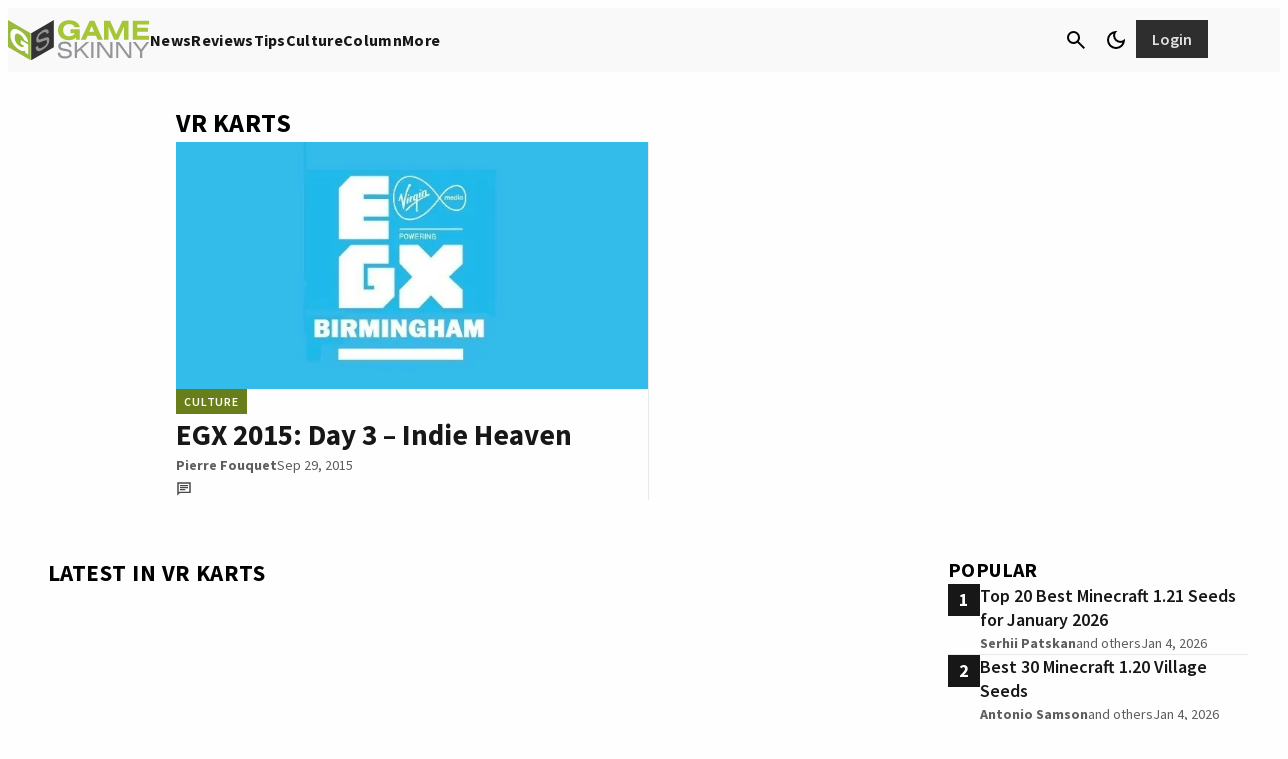

--- FILE ---
content_type: text/html; charset=UTF-8
request_url: https://www.gameskinny.com/games/vr-karts/
body_size: 77074
content:
<!doctype html>
<html lang="en-US">
<head>
	<meta charset="UTF-8">
	<meta name="viewport" content="width=device-width, initial-scale=1">
	<link rel="profile" href="https://gmpg.org/xfn/11">

	<meta http-equiv="Content-Security-Policy" content="block-all-mixed-content" />

	<link rel="shortcut icon" href="/wp-content/images/favicon.ico">

	<meta name='robots' content='index, follow, max-image-preview:large, max-snippet:-1, max-video-preview:-1' />
	<style>img:is([sizes="auto" i], [sizes^="auto," i]) { contain-intrinsic-size: 3000px 1500px }</style>
			<style id="gamurs-wordpress-blocks-css__theme">
			:root {
				--wp--style--global--content-size:
					840					px;
				--wp--style--global--wide-size:
					840					px;
			}

			:where(body) {
				margin: 0;
			}

			.wp-site-blocks>.alignleft {
				float: left;
				margin-right: 2em;
			}

			.wp-site-blocks>.alignright {
				float: right;
				margin-left: 2em;
			}

			.wp-site-blocks>.aligncenter {
				justify-content: center;
				margin-left: auto;
				margin-right: auto;
			}

			:where(.is-layout-flex) {
				gap: 0.5em;
			}

			:where(.is-layout-grid) {
				gap: 0.5em;
			}

			.is-layout-flow>.alignleft {
				float: left;
				margin-inline-start: 0;
				margin-inline-end: 2em;
			}

			.is-layout-flow>.alignright {
				float: right;
				margin-inline-start: 2em;
				margin-inline-end: 0;
			}

			.is-layout-flow>.aligncenter {
				margin-left: auto !important;
				margin-right: auto !important;
			}

			.is-layout-constrained>.alignleft {
				float: left;
				margin-inline-start: 0;
				margin-inline-end: 2em;
			}

			.is-layout-constrained>.alignright {
				float: right;
				margin-inline-start: 2em;
				margin-inline-end: 0;
			}

			.is-layout-constrained>.aligncenter {
				margin-left: auto !important;
				margin-right: auto !important;
			}

			.is-layout-constrained>:where(:not(.alignleft):not(.alignright):not(.alignfull)) {
				max-width: var(--wp--style--global--content-size);
				margin-left: auto !important;
				margin-right: auto !important;
			}

			.is-layout-constrained>.alignwide {
				max-width: var(--wp--style--global--wide-size);
			}

			body.is-layout-flex {
				display: flex;
			}

			.is-layout-flex {
				flex-wrap: wrap;
				align-items: center;
			}

			.is-layout-flex>:is(*, div) {
				margin: 0;
			}

			body.is-layout-grid {
				display: grid;
			}

			.is-layout-grid>:is(*, div) {
				margin: 0;
			}

			:root{--wp--custom--light--general-color--h-1: #171717;--wp--custom--light--general-color--h-2: #2e2e2e;--wp--custom--light--general-color--h-3: #2e2e2e;--wp--custom--light--general-color--subtitle: #494848;--wp--custom--light--general-color--body: #494848;--wp--custom--light--general-color--caption: #5d5d5d;--wp--custom--light--general-color--disclaimer: #5d5d5d;--wp--custom--light--general-color-bg--minimal: #fefefe;--wp--custom--light--general-color-bg--subtle: #F9F9F9;--wp--custom--light--general-color-bg--bold: #2e2e2e;--wp--custom--light--general-color-bg--strong: #171717;--wp--custom--light--general-color-bg--overlay: #01010180;--wp--custom--light--general-color-bg--sponsored: #F9F9F9;--wp--custom--light--general-date-color--minimal: #5d5d5d;--wp--custom--light--general-date-color--subtle: #5d5d5d;--wp--custom--light--general-date-color--bold: #fefefe;--wp--custom--light--general-date-color--strong: #c6c6c6;--wp--custom--light--general-date-color--sponsored: #5d5d5d;--wp--custom--light--hyperlink--color-bg: #687e1a00;--wp--custom--light--hyperlink--enabled--color-fg: #687E1A;--wp--custom--light--hyperlink--enabled--border--color: #687E1A;--wp--custom--light--hyperlink--enabled--border--width: 2;--wp--custom--light--hyperlink--enabled--border--style: solid;--wp--custom--light--hyperlink--hover--color-fg: #536317;--wp--custom--light--hyperlink--hover--border--color: #536317;--wp--custom--light--hyperlink--hover--border--width: 2;--wp--custom--light--hyperlink--hover--border--style: solid;--wp--custom--light--hyperlink--pressed--color-fg: #424E15;--wp--custom--light--hyperlink--pressed--border--color: #424E15;--wp--custom--light--hyperlink--pressed--border--width: 2;--wp--custom--light--hyperlink--pressed--border--style: solid;--wp--custom--light--info--color-bg: #F2F4FC;--wp--custom--light--info--color-fg: #215DA7;--wp--custom--light--info--color-stroke: #215DA7;--wp--custom--light--info--color--5: #F2F4FC;--wp--custom--light--info--color--10: #DAE1F8;--wp--custom--light--info--color--20: #B6C6F2;--wp--custom--light--info--color--30: #89A7E8;--wp--custom--light--info--color--40: #658FDB;--wp--custom--light--info--color--50: #3D75C7;--wp--custom--light--info--color--60: #215DA7;--wp--custom--light--info--color--70: #184985;--wp--custom--light--info--color--80: #172E51;--wp--custom--light--info--color--90: #111724;--wp--custom--light--warning--color-bg: #e0c72033;--wp--custom--light--warning--color-fg: #A28F03;--wp--custom--light--warning--color-stroke: #BDA805;--wp--custom--light--warning--color--5: #FFF5B0;--wp--custom--light--warning--color--10: #FCE256;--wp--custom--light--warning--color--20: #E0C720;--wp--custom--light--warning--color--30: #BDA805;--wp--custom--light--warning--color--40: #A28F03;--wp--custom--light--warning--color--50: #857508;--wp--custom--light--warning--color--60: #6A5D0D;--wp--custom--light--warning--color--70: #53490F;--wp--custom--light--warning--color--80: #342E0F;--wp--custom--light--warning--color--90: #1A1708;--wp--custom--light--positive--color-bg: #F9FBE9;--wp--custom--light--positive--color-fg: #536317;--wp--custom--light--positive--color-stroke: #687E1A;--wp--custom--light--positive--border--color: #536317;--wp--custom--light--positive--border--width: 2;--wp--custom--light--positive--border--style: solid;--wp--custom--light--positive--color--5: #F9FBE9;--wp--custom--light--positive--color--10: #DBEB8F;--wp--custom--light--positive--color--20: #B5D24A;--wp--custom--light--positive--color--30: #95B32B;--wp--custom--light--positive--color--40: #7F9920;--wp--custom--light--positive--color--50: #687E1A;--wp--custom--light--positive--color--60: #536317;--wp--custom--light--positive--color--70: #424E15;--wp--custom--light--positive--color--80: #2A3112;--wp--custom--light--positive--color--90: #17180A;--wp--custom--light--negative--color-bg: #FFF0EE;--wp--custom--light--negative--color-fg: #A7352A;--wp--custom--light--negative--color-stroke: #C94C3D;--wp--custom--light--negative--border--color: #A7352A;--wp--custom--light--negative--border--width: 2;--wp--custom--light--negative--border--style: solid;--wp--custom--light--negative--color--5: #FFF0EE;--wp--custom--light--negative--color--10: #FFDBD3;--wp--custom--light--negative--color--20: #FCB5A7;--wp--custom--light--negative--color--30: #F08C7A;--wp--custom--light--negative--color--40: #E16C5A;--wp--custom--light--negative--color--50: #C94C3D;--wp--custom--light--negative--color--60: #A7352A;--wp--custom--light--negative--color--70: #85291F;--wp--custom--light--negative--color--80: #531C15;--wp--custom--light--negative--color--90: #26110B;--wp--custom--light--neutral--color-bg: #e2e2e280;--wp--custom--light--neutral--color-fg: #767575;--wp--custom--light--neutral--color-stroke: #767575;--wp--custom--light--neutral--color--0: #fefefe;--wp--custom--light--neutral--color--5: #F9F9F9;--wp--custom--light--neutral--color--10: #E2E2E2;--wp--custom--light--neutral--color--20: #c6c6c6;--wp--custom--light--neutral--color--30: #a7a7a7;--wp--custom--light--neutral--color--40: #908F8F;--wp--custom--light--neutral--color--50: #767575;--wp--custom--light--neutral--color--60: #5d5d5d;--wp--custom--light--neutral--color--70: #494848;--wp--custom--light--neutral--color--80: #2e2e2e;--wp--custom--light--neutral--color--90: #171717;--wp--custom--light--neutral--color--100: #010101;--wp--custom--light--icons--color-fg: #010101;--wp--custom--light--ad-wrapper--color-bg: #F9F9F9;--wp--custom--light--ad-wrapper--color-fg: #494848;--wp--custom--light--article-group--color-bg--minimal: #fefefe;--wp--custom--light--article-group--color-bg--subtle: #F9F9F9;--wp--custom--light--article-group--color-bg--bold: #2e2e2e;--wp--custom--light--article-group--color-bg--strong: #171717;--wp--custom--light--article-group--color-bg--sponsored: #E3F7F9;--wp--custom--light--article-head--color-bg: #fefefe;--wp--custom--light--article-head--title-color: #171717;--wp--custom--light--article-head--subtitle-color: #494848;--wp--custom--light--article-tile--enabled--color-bg--minimal: #F9F9F9;--wp--custom--light--article-tile--enabled--color-bg--subtle: #e2e2e240;--wp--custom--light--article-tile--enabled--color-bg--bold: #494848;--wp--custom--light--article-tile--enabled--color-bg--strong: #2e2e2e;--wp--custom--light--article-tile--enabled--color-bg--sponsored: #e2e2e240;--wp--custom--light--article-tile--enabled--title-color--minimal: #171717;--wp--custom--light--article-tile--enabled--title-color--subtle: #171717;--wp--custom--light--article-tile--enabled--title-color--bold: #F9F9F9;--wp--custom--light--article-tile--enabled--title-color--strong: #F9F9F9;--wp--custom--light--article-tile--enabled--title-color--sponsored: #494848;--wp--custom--light--article-tile--enabled--subtitle-color--minimal: #494848;--wp--custom--light--article-tile--enabled--subtitle-color--subtle: #494848;--wp--custom--light--article-tile--enabled--subtitle-color--bold: #c6c6c6;--wp--custom--light--article-tile--enabled--subtitle-color--strong: #c6c6c6;--wp--custom--light--article-tile--enabled--subtitle-color--sponsored: #494848;--wp--custom--light--article-tile--hover--color-bg--minimal: #F9F9F9;--wp--custom--light--article-tile--hover--color-bg--subtle: #e2e2e240;--wp--custom--light--article-tile--hover--color-bg--bold: #2e2e2e;--wp--custom--light--article-tile--hover--color-bg--strong: #171717;--wp--custom--light--article-tile--hover--color-bg--sponsored: #e2e2e240;--wp--custom--light--article-tile--hover--title-color--minimal: #010101;--wp--custom--light--article-tile--hover--title-color--subtle: #010101;--wp--custom--light--article-tile--hover--title-color--bold: #fefefe;--wp--custom--light--article-tile--hover--title-color--strong: #fefefe;--wp--custom--light--article-tile--hover--title-color--sponsored: #171717;--wp--custom--light--author-bio--title-color--minimal: #010101;--wp--custom--light--author-bio--title-color--subtle: #5d5d5d;--wp--custom--light--author-bio--title-color--sponsored: #5d5d5d;--wp--custom--light--author-bio--body-color--minimal: #2e2e2e;--wp--custom--light--author-bio--body-color--sponsored: #2e2e2e;--wp--custom--light--banners--color-bg--minimal: #a7a7a740;--wp--custom--light--banners--color-bg--subtle: #B5D24A;--wp--custom--light--banners--color-bg--bold: #536317;--wp--custom--light--banners--color-bg--strong: #2e2e2e;--wp--custom--light--banners--color-bg--sponsored: #a7a7a740;--wp--custom--light--banners--title-color--minimal: #171717;--wp--custom--light--banners--title-color--subtle: #171717;--wp--custom--light--banners--title-color--bold: #fefefe;--wp--custom--light--banners--title-color--strong: #F9F9F9;--wp--custom--light--banners--title-color--sponsored: #010101;--wp--custom--light--banners--body-color--minimal: #2e2e2e;--wp--custom--light--banners--body-color--subtle: #2e2e2e;--wp--custom--light--banners--body-color--bold: #E2E2E2;--wp--custom--light--banners--body-color--strong: #E2E2E2;--wp--custom--light--banners--body-color--sponsored: #2e2e2e;--wp--custom--light--bottom-nav--color-bg: #F9F9F9;--wp--custom--light--bottom-nav--tagline-color: #171717;--wp--custom--light--bottom-nav--disclaimer-text-color: #171717;--wp--custom--light--bottom-nav--color-stroke: #c6c6c600;--wp--custom--light--bottom-nav--container-stroke--color: #c6c6c600;--wp--custom--light--bottom-nav--container-stroke--style: solid;--wp--custom--light--bottom-nav--container-stroke--width: 1;--wp--custom--light--button--primary--enabled--icon-style-color-bg--minimal: #5d5d5d1a;--wp--custom--light--button--primary--enabled--icon-style-color-bg--subtle: #2e2e2e1a;--wp--custom--light--button--primary--enabled--icon-style-color-bg--strong: #e2e2e21a;--wp--custom--light--button--primary--enabled--icon-style-color-bg--bold: #e2e2e21a;--wp--custom--light--button--primary--enabled--icon-style-color-bg--sponsored: #4948481a;--wp--custom--light--button--primary--enabled--icon-style-color-fg--minimal: #2e2e2e;--wp--custom--light--button--primary--enabled--icon-style-color-fg--subtle: #2e2e2e;--wp--custom--light--button--primary--enabled--icon-style-color-fg--strong: #F9F9F9;--wp--custom--light--button--primary--enabled--icon-style-color-fg--bold: #F9F9F9;--wp--custom--light--button--primary--enabled--icon-style-color-fg--sponsored: #2e2e2e;--wp--custom--light--button--primary--enabled--text-style-color-bg--minimal: #95B32B;--wp--custom--light--button--primary--enabled--text-style-color-bg--subtle: #171717;--wp--custom--light--button--primary--enabled--text-style-color-bg--strong: #fefefe;--wp--custom--light--button--primary--enabled--text-style-color-bg--bold: #fefefe;--wp--custom--light--button--primary--enabled--text-style-color-bg--sponsored: #171717;--wp--custom--light--button--primary--enabled--text-style-color-fg--minimal: #2A3112;--wp--custom--light--button--primary--enabled--text-style-color-fg--subtle: #E2E2E2;--wp--custom--light--button--primary--enabled--text-style-color-fg--strong: #171717;--wp--custom--light--button--primary--enabled--text-style-color-fg--bold: #171717;--wp--custom--light--button--primary--enabled--text-style-color-fg--sponsored: #E2E2E2;--wp--custom--light--button--primary--disabled--icon-style-color-bg--minimal: #5d5d5d1a;--wp--custom--light--button--primary--disabled--icon-style-color-bg--subtle: #2e2e2e1a;--wp--custom--light--button--primary--disabled--icon-style-color-bg--strong: #e2e2e21a;--wp--custom--light--button--primary--disabled--icon-style-color-bg--bold: #e2e2e21a;--wp--custom--light--button--primary--disabled--icon-style-color-bg--sponsored: #4948481a;--wp--custom--light--button--primary--disabled--icon-style-color-fg--minimal: #2e2e2e;--wp--custom--light--button--primary--disabled--icon-style-color-fg--subtle: #2e2e2e;--wp--custom--light--button--primary--disabled--icon-style-color-fg--strong: #F9F9F9;--wp--custom--light--button--primary--disabled--icon-style-color-fg--bold: #F9F9F9;--wp--custom--light--button--primary--disabled--icon-style-color-fg--sponsored: #2e2e2e;--wp--custom--light--button--primary--disabled--text-style-color-bg--minimal: #95B32B;--wp--custom--light--button--primary--disabled--text-style-color-bg--subtle: #171717;--wp--custom--light--button--primary--disabled--text-style-color-bg--strong: #fefefe;--wp--custom--light--button--primary--disabled--text-style-color-bg--bold: #fefefe;--wp--custom--light--button--primary--disabled--text-style-color-bg--sponsored: #171717;--wp--custom--light--button--primary--disabled--text-style-color-fg--minimal: #2A3112;--wp--custom--light--button--primary--disabled--text-style-color-fg--subtle: #E2E2E2;--wp--custom--light--button--primary--disabled--text-style-color-fg--strong: #171717;--wp--custom--light--button--primary--disabled--text-style-color-fg--bold: #171717;--wp--custom--light--button--primary--disabled--text-style-color-fg--sponsored: #E2E2E2;--wp--custom--light--button--primary--focused--icon-style-color-bg--minimal: #5d5d5d26;--wp--custom--light--button--primary--focused--icon-style-color-bg--subtle: #2e2e2e26;--wp--custom--light--button--primary--focused--icon-style-color-bg--strong: #e2e2e226;--wp--custom--light--button--primary--focused--icon-style-color-bg--bold: #e2e2e226;--wp--custom--light--button--primary--focused--icon-style-color-bg--sponsored: #49484826;--wp--custom--light--button--primary--focused--icon-style-color-fg--minimal: #171717;--wp--custom--light--button--primary--focused--icon-style-color-fg--subtle: #171717;--wp--custom--light--button--primary--focused--icon-style-color-fg--strong: #fefefe;--wp--custom--light--button--primary--focused--icon-style-color-fg--bold: #fefefe;--wp--custom--light--button--primary--focused--icon-style-color-fg--sponsored: #171717;--wp--custom--light--button--primary--focused--text-style-color-bg--minimal: #7F9920;--wp--custom--light--button--primary--focused--text-style-color-bg--subtle: #2e2e2e;--wp--custom--light--button--primary--focused--text-style-color-bg--strong: #E2E2E2;--wp--custom--light--button--primary--focused--text-style-color-bg--bold: #E2E2E2;--wp--custom--light--button--primary--focused--text-style-color-bg--sponsored: #2e2e2e;--wp--custom--light--button--primary--focused--text-style-color-fg--minimal: #17180A;--wp--custom--light--button--primary--focused--text-style-color-fg--subtle: #F9F9F9;--wp--custom--light--button--primary--focused--text-style-color-fg--strong: #2e2e2e;--wp--custom--light--button--primary--focused--text-style-color-fg--bold: #2e2e2e;--wp--custom--light--button--primary--focused--text-style-color-fg--sponsored: #F9F9F9;--wp--custom--light--button--primary--pressed--icon-style-color-bg--minimal: #5d5d5d26;--wp--custom--light--button--primary--pressed--icon-style-color-bg--subtle: #2e2e2e26;--wp--custom--light--button--primary--pressed--icon-style-color-bg--strong: #e2e2e226;--wp--custom--light--button--primary--pressed--icon-style-color-bg--bold: #e2e2e226;--wp--custom--light--button--primary--pressed--icon-style-color-bg--sponsored: #49484826;--wp--custom--light--button--primary--pressed--icon-style-color-fg--minimal: #2A3112;--wp--custom--light--button--primary--pressed--icon-style-color-fg--subtle: #2A3112;--wp--custom--light--button--primary--pressed--icon-style-color-fg--strong: #95B32B;--wp--custom--light--button--primary--pressed--icon-style-color-fg--bold: #95B32B;--wp--custom--light--button--primary--pressed--icon-style-color-fg--sponsored: #494848;--wp--custom--light--button--primary--pressed--text-style-color-bg--minimal: #7F9920;--wp--custom--light--button--primary--pressed--text-style-color-bg--subtle: #2e2e2e;--wp--custom--light--button--primary--pressed--text-style-color-bg--strong: #E2E2E2;--wp--custom--light--button--primary--pressed--text-style-color-bg--bold: #E2E2E2;--wp--custom--light--button--primary--pressed--text-style-color-bg--sponsored: #2e2e2e;--wp--custom--light--button--primary--pressed--text-style-color-fg--minimal: #17180A;--wp--custom--light--button--primary--pressed--text-style-color-fg--subtle: #F9F9F9;--wp--custom--light--button--primary--pressed--text-style-color-fg--strong: #2e2e2e;--wp--custom--light--button--primary--pressed--text-style-color-fg--bold: #2e2e2e;--wp--custom--light--button--primary--pressed--text-style-color-fg--sponsored: #F9F9F9;--wp--custom--light--button--primary--hover--icon-style-color-bg--minimal: #5d5d5d33;--wp--custom--light--button--primary--hover--icon-style-color-bg--subtle: #2e2e2e33;--wp--custom--light--button--primary--hover--icon-style-color-bg--strong: #e2e2e226;--wp--custom--light--button--primary--hover--icon-style-color-bg--bold: #e2e2e226;--wp--custom--light--button--primary--hover--icon-style-color-bg--sponsored: #76757540;--wp--custom--light--button--primary--hover--icon-style-color-fg--minimal: #171717;--wp--custom--light--button--primary--hover--icon-style-color-fg--subtle: #171717;--wp--custom--light--button--primary--hover--icon-style-color-fg--strong: #fefefe;--wp--custom--light--button--primary--hover--icon-style-color-fg--bold: #fefefe;--wp--custom--light--button--primary--hover--icon-style-color-fg--sponsored: #171717;--wp--custom--light--button--primary--hover--text-style-color-bg--minimal: #7F9920;--wp--custom--light--button--primary--hover--text-style-color-bg--subtle: #2e2e2e;--wp--custom--light--button--primary--hover--text-style-color-bg--strong: #E2E2E2;--wp--custom--light--button--primary--hover--text-style-color-bg--bold: #E2E2E2;--wp--custom--light--button--primary--hover--text-style-color-bg--sponsored: #2e2e2e;--wp--custom--light--button--primary--hover--text-style-color-fg--minimal: #17180A;--wp--custom--light--button--primary--hover--text-style-color-fg--subtle: #F9F9F9;--wp--custom--light--button--primary--hover--text-style-color-fg--strong: #2e2e2e;--wp--custom--light--button--primary--hover--text-style-color-fg--bold: #2e2e2e;--wp--custom--light--button--primary--hover--text-style-color-fg--sponsored: #F9F9F9;--wp--custom--light--button--secondary--enabled--container-border--minimal--color: #2a311200;--wp--custom--light--button--secondary--enabled--container-border--minimal--style: solid;--wp--custom--light--button--secondary--enabled--container-border--minimal--width: 2;--wp--custom--light--button--secondary--enabled--container-border--subtle--color: #2a311200;--wp--custom--light--button--secondary--enabled--container-border--subtle--style: solid;--wp--custom--light--button--secondary--enabled--container-border--subtle--width: 2;--wp--custom--light--button--secondary--enabled--container-border--strong--color: #e2e2e200;--wp--custom--light--button--secondary--enabled--container-border--strong--style: solid;--wp--custom--light--button--secondary--enabled--container-border--strong--width: 2;--wp--custom--light--button--secondary--enabled--container-border--bold--color: #e2e2e200;--wp--custom--light--button--secondary--enabled--container-border--bold--style: solid;--wp--custom--light--button--secondary--enabled--container-border--bold--width: 2;--wp--custom--light--button--secondary--enabled--container-border--sponsored--color: #2e2e2e00;--wp--custom--light--button--secondary--enabled--container-border--sponsored--style: solid;--wp--custom--light--button--secondary--enabled--container-border--sponsored--width: 2;--wp--custom--light--button--secondary--enabled--text-style-color-bg--minimal: #5d5d5d26;--wp--custom--light--button--secondary--enabled--text-style-color-bg--subtle: #5d5d5d26;--wp--custom--light--button--secondary--enabled--text-style-color-bg--strong: #e2e2e21a;--wp--custom--light--button--secondary--enabled--text-style-color-bg--bold: #e2e2e21a;--wp--custom--light--button--secondary--enabled--text-style-color-bg--sponsored: #4948481a;--wp--custom--light--button--secondary--enabled--text-style-color-fg--minimal: #2A3112;--wp--custom--light--button--secondary--enabled--text-style-color-fg--subtle: #2A3112;--wp--custom--light--button--secondary--enabled--text-style-color-fg--strong: #E2E2E2;--wp--custom--light--button--secondary--enabled--text-style-color-fg--bold: #E2E2E2;--wp--custom--light--button--secondary--enabled--text-style-color-fg--sponsored: #2e2e2e;--wp--custom--light--button--secondary--disabled--text-style-color-bg--minimal: #5d5d5d26;--wp--custom--light--button--secondary--disabled--text-style-color-bg--subtle: #5d5d5d26;--wp--custom--light--button--secondary--disabled--text-style-color-bg--strong: #e2e2e21a;--wp--custom--light--button--secondary--disabled--text-style-color-bg--bold: #e2e2e21a;--wp--custom--light--button--secondary--disabled--text-style-color-bg--sponsored: #4948481a;--wp--custom--light--button--secondary--disabled--text-style-color-fg--minimal: #2A3112;--wp--custom--light--button--secondary--disabled--text-style-color-fg--subtle: #2A3112;--wp--custom--light--button--secondary--disabled--text-style-color-fg--strong: #E2E2E2;--wp--custom--light--button--secondary--disabled--text-style-color-fg--bold: #E2E2E2;--wp--custom--light--button--secondary--disabled--text-style-color-fg--sponsored: #2e2e2e;--wp--custom--light--button--secondary--disabled--container-border--minimal--color: #2a311200;--wp--custom--light--button--secondary--disabled--container-border--minimal--style: solid;--wp--custom--light--button--secondary--disabled--container-border--minimal--width: 2;--wp--custom--light--button--secondary--disabled--container-border--subtle--color: #2a311200;--wp--custom--light--button--secondary--disabled--container-border--subtle--style: solid;--wp--custom--light--button--secondary--disabled--container-border--subtle--width: 2;--wp--custom--light--button--secondary--disabled--container-border--strong--color: #e2e2e200;--wp--custom--light--button--secondary--disabled--container-border--strong--style: solid;--wp--custom--light--button--secondary--disabled--container-border--strong--width: 2;--wp--custom--light--button--secondary--disabled--container-border--bold--color: #e2e2e200;--wp--custom--light--button--secondary--disabled--container-border--bold--style: solid;--wp--custom--light--button--secondary--disabled--container-border--bold--width: 2;--wp--custom--light--button--secondary--disabled--container-border--sponsored--color: #2e2e2e00;--wp--custom--light--button--secondary--disabled--container-border--sponsored--style: solid;--wp--custom--light--button--secondary--disabled--container-border--sponsored--width: 2;--wp--custom--light--button--secondary--hover--text-style-color-bg--minimal: #5d5d5d33;--wp--custom--light--button--secondary--hover--text-style-color-bg--subtle: #5d5d5d33;--wp--custom--light--button--secondary--hover--text-style-color-bg--strong: #e2e2e226;--wp--custom--light--button--secondary--hover--text-style-color-bg--bold: #e2e2e226;--wp--custom--light--button--secondary--hover--text-style-color-bg--sponsored: #49484826;--wp--custom--light--button--secondary--hover--text-style-color-fg--minimal: #17180A;--wp--custom--light--button--secondary--hover--text-style-color-fg--subtle: #17180A;--wp--custom--light--button--secondary--hover--text-style-color-fg--strong: #fefefe;--wp--custom--light--button--secondary--hover--text-style-color-fg--bold: #fefefe;--wp--custom--light--button--secondary--hover--text-style-color-fg--sponsored: #171717;--wp--custom--light--button--secondary--hover--container-border--minimal--color: #17180a00;--wp--custom--light--button--secondary--hover--container-border--minimal--style: solid;--wp--custom--light--button--secondary--hover--container-border--minimal--width: 2;--wp--custom--light--button--secondary--hover--container-border--subtle--color: #17180a00;--wp--custom--light--button--secondary--hover--container-border--subtle--style: solid;--wp--custom--light--button--secondary--hover--container-border--subtle--width: 2;--wp--custom--light--button--secondary--hover--container-border--strong--color: #fefefe00;--wp--custom--light--button--secondary--hover--container-border--strong--style: solid;--wp--custom--light--button--secondary--hover--container-border--strong--width: 2;--wp--custom--light--button--secondary--hover--container-border--bold--color: #fefefe00;--wp--custom--light--button--secondary--hover--container-border--bold--style: solid;--wp--custom--light--button--secondary--hover--container-border--bold--width: 2;--wp--custom--light--button--secondary--hover--container-border--sponsored--color: #17171700;--wp--custom--light--button--secondary--hover--container-border--sponsored--style: solid;--wp--custom--light--button--secondary--hover--container-border--sponsored--width: 2;--wp--custom--light--button--secondary--focused--text-style-color-bg--minimal: #5d5d5d33;--wp--custom--light--button--secondary--focused--text-style-color-bg--subtle: #5d5d5d33;--wp--custom--light--button--secondary--focused--text-style-color-bg--strong: #e2e2e226;--wp--custom--light--button--secondary--focused--text-style-color-bg--bold: #e2e2e226;--wp--custom--light--button--secondary--focused--text-style-color-bg--sponsored: #49484826;--wp--custom--light--button--secondary--focused--text-style-color-fg--minimal: #17180A;--wp--custom--light--button--secondary--focused--text-style-color-fg--subtle: #17180A;--wp--custom--light--button--secondary--focused--text-style-color-fg--strong: #fefefe;--wp--custom--light--button--secondary--focused--text-style-color-fg--bold: #fefefe;--wp--custom--light--button--secondary--focused--text-style-color-fg--sponsored: #171717;--wp--custom--light--button--secondary--focused--container-border--minimal--color: #17180a00;--wp--custom--light--button--secondary--focused--container-border--minimal--style: solid;--wp--custom--light--button--secondary--focused--container-border--minimal--width: 2;--wp--custom--light--button--secondary--focused--container-border--subtle--color: #17180a00;--wp--custom--light--button--secondary--focused--container-border--subtle--style: solid;--wp--custom--light--button--secondary--focused--container-border--subtle--width: 2;--wp--custom--light--button--secondary--focused--container-border--strong--color: #fefefe00;--wp--custom--light--button--secondary--focused--container-border--strong--style: solid;--wp--custom--light--button--secondary--focused--container-border--strong--width: 2;--wp--custom--light--button--secondary--focused--container-border--bold--color: #fefefe00;--wp--custom--light--button--secondary--focused--container-border--bold--style: solid;--wp--custom--light--button--secondary--focused--container-border--bold--width: 2;--wp--custom--light--button--secondary--focused--container-border--sponsored--color: #17171700;--wp--custom--light--button--secondary--focused--container-border--sponsored--style: solid;--wp--custom--light--button--secondary--focused--container-border--sponsored--width: 2;--wp--custom--light--button--secondary--pressed--text-style-color-bg--minimal: #5d5d5d33;--wp--custom--light--button--secondary--pressed--text-style-color-bg--subtle: #5d5d5d33;--wp--custom--light--button--secondary--pressed--text-style-color-bg--strong: #e2e2e226;--wp--custom--light--button--secondary--pressed--text-style-color-bg--bold: #e2e2e226;--wp--custom--light--button--secondary--pressed--text-style-color-bg--sponsored: #49484826;--wp--custom--light--button--secondary--pressed--text-style-color-fg--minimal: #17180A;--wp--custom--light--button--secondary--pressed--text-style-color-fg--subtle: #17180A;--wp--custom--light--button--secondary--pressed--text-style-color-fg--strong: #fefefe;--wp--custom--light--button--secondary--pressed--text-style-color-fg--bold: #fefefe;--wp--custom--light--button--secondary--pressed--text-style-color-fg--sponsored: #171717;--wp--custom--light--button--secondary--pressed--container-border--minimal--color: #17180a00;--wp--custom--light--button--secondary--pressed--container-border--minimal--style: solid;--wp--custom--light--button--secondary--pressed--container-border--minimal--width: 2;--wp--custom--light--button--secondary--pressed--container-border--subtle--color: #17180a00;--wp--custom--light--button--secondary--pressed--container-border--subtle--style: solid;--wp--custom--light--button--secondary--pressed--container-border--subtle--width: 2;--wp--custom--light--button--secondary--pressed--container-border--strong--color: #fefefe00;--wp--custom--light--button--secondary--pressed--container-border--strong--style: solid;--wp--custom--light--button--secondary--pressed--container-border--strong--width: 2;--wp--custom--light--button--secondary--pressed--container-border--bold--color: #fefefe00;--wp--custom--light--button--secondary--pressed--container-border--bold--style: solid;--wp--custom--light--button--secondary--pressed--container-border--bold--width: 2;--wp--custom--light--button--secondary--pressed--container-border--sponsored--color: #17171700;--wp--custom--light--button--secondary--pressed--container-border--sponsored--style: solid;--wp--custom--light--button--secondary--pressed--container-border--sponsored--width: 2;--wp--custom--light--button--tertiary--color-bg: #fefefe00;--wp--custom--light--button--tertiary--enabled--icon-style-color-fg--minimal: #494848;--wp--custom--light--button--tertiary--enabled--icon-style-color-fg--subtle: #494848;--wp--custom--light--button--tertiary--enabled--icon-style-color-fg--strong: #a7a7a7;--wp--custom--light--button--tertiary--enabled--icon-style-color-fg--bold: #c6c6c6;--wp--custom--light--button--tertiary--enabled--icon-style-color-fg--sponsored: #2e2e2e;--wp--custom--light--button--tertiary--enabled--text-style-color-fg--minimal: #2A3112;--wp--custom--light--button--tertiary--enabled--text-style-color-fg--subtle: #2A3112;--wp--custom--light--button--tertiary--enabled--text-style-color-fg--strong: #c6c6c6;--wp--custom--light--button--tertiary--enabled--text-style-color-fg--bold: #c6c6c6;--wp--custom--light--button--tertiary--enabled--text-style-color-fg--sponsored: #2e2e2e;--wp--custom--light--button--tertiary--disabled--icon-style-color-fg--minimal: #494848;--wp--custom--light--button--tertiary--disabled--icon-style-color-fg--subtle: #494848;--wp--custom--light--button--tertiary--disabled--icon-style-color-fg--strong: #a7a7a7;--wp--custom--light--button--tertiary--disabled--icon-style-color-fg--bold: #c6c6c6;--wp--custom--light--button--tertiary--disabled--icon-style-color-fg--sponsored: #2e2e2e;--wp--custom--light--button--tertiary--disabled--text-style-color-fg--minimal: #2A3112;--wp--custom--light--button--tertiary--disabled--text-style-color-fg--subtle: #2A3112;--wp--custom--light--button--tertiary--disabled--text-style-color-fg--strong: #c6c6c6;--wp--custom--light--button--tertiary--disabled--text-style-color-fg--bold: #c6c6c6;--wp--custom--light--button--tertiary--disabled--text-style-color-fg--sponsored: #2e2e2e;--wp--custom--light--button--tertiary--hover--icon-style-color-fg--minimal: #2e2e2e;--wp--custom--light--button--tertiary--hover--icon-style-color-fg--subtle: #171717;--wp--custom--light--button--tertiary--hover--icon-style-color-fg--strong: #E2E2E2;--wp--custom--light--button--tertiary--hover--icon-style-color-fg--bold: #E2E2E2;--wp--custom--light--button--tertiary--hover--icon-style-color-fg--sponsored: #171717;--wp--custom--light--button--tertiary--hover--text-style-color-fg--minimal: #17180A;--wp--custom--light--button--tertiary--hover--text-style-color-fg--subtle: #17180A;--wp--custom--light--button--tertiary--hover--text-style-color-fg--strong: #E2E2E2;--wp--custom--light--button--tertiary--hover--text-style-color-fg--bold: #E2E2E2;--wp--custom--light--button--tertiary--hover--text-style-color-fg--sponsored: #010101;--wp--custom--light--button--tertiary--focused--icon-style-color-fg--minimal: #2e2e2e;--wp--custom--light--button--tertiary--focused--icon-style-color-fg--subtle: #171717;--wp--custom--light--button--tertiary--focused--icon-style-color-fg--strong: #E2E2E2;--wp--custom--light--button--tertiary--focused--icon-style-color-fg--bold: #E2E2E2;--wp--custom--light--button--tertiary--focused--icon-style-color-fg--sponsored: #171717;--wp--custom--light--button--tertiary--focused--text-style-color-fg--minimal: #17180A;--wp--custom--light--button--tertiary--focused--text-style-color-fg--subtle: #17180A;--wp--custom--light--button--tertiary--focused--text-style-color-fg--strong: #E2E2E2;--wp--custom--light--button--tertiary--focused--text-style-color-fg--bold: #E2E2E2;--wp--custom--light--button--tertiary--focused--text-style-color-fg--sponsored: #010101;--wp--custom--light--button--tertiary--pressed--icon-style-color-fg--minimal: #424E15;--wp--custom--light--button--tertiary--pressed--icon-style-color-fg--subtle: #424E15;--wp--custom--light--button--tertiary--pressed--icon-style-color-fg--strong: #95B32B;--wp--custom--light--button--tertiary--pressed--icon-style-color-fg--bold: #95B32B;--wp--custom--light--button--tertiary--pressed--icon-style-color-fg--sponsored: #171717;--wp--custom--light--button--tertiary--pressed--text-style-color-fg--minimal: #17180A;--wp--custom--light--button--tertiary--pressed--text-style-color-fg--subtle: #17180A;--wp--custom--light--button--tertiary--pressed--text-style-color-fg--strong: #E2E2E2;--wp--custom--light--button--tertiary--pressed--text-style-color-fg--bold: #E2E2E2;--wp--custom--light--button--tertiary--pressed--text-style-color-fg--sponsored: #010101;--wp--custom--light--chip--primary--enabled--color-bg--minimal: #687E1A;--wp--custom--light--chip--primary--enabled--color-bg--subtle: #536317;--wp--custom--light--chip--primary--enabled--color-bg--bold: #DBEB8F;--wp--custom--light--chip--primary--enabled--color-bg--strong: #53631780;--wp--custom--light--chip--primary--enabled--color-bg--sponsored: #767575;--wp--custom--light--chip--primary--enabled--color-fg--minimal: #fefefe;--wp--custom--light--chip--primary--enabled--color-fg--subtle: #E2E2E2;--wp--custom--light--chip--primary--enabled--color-fg--bold: #2A3112;--wp--custom--light--chip--primary--enabled--color-fg--strong: #DBEB8F;--wp--custom--light--chip--primary--enabled--color-fg--sponsored: #fefefe;--wp--custom--light--chip--primary--hover--color-bg--minimal: #536317;--wp--custom--light--chip--primary--hover--color-bg--subtle: #424E15;--wp--custom--light--chip--primary--hover--color-bg--bold: #B5D24A;--wp--custom--light--chip--primary--hover--color-bg--strong: #536317;--wp--custom--light--chip--primary--hover--color-bg--sponsored: #5d5d5d;--wp--custom--light--chip--primary--hover--color-fg--minimal: #fefefe;--wp--custom--light--chip--primary--hover--color-fg--subtle: #E2E2E2;--wp--custom--light--chip--primary--hover--color-fg--bold: #171717;--wp--custom--light--chip--primary--hover--color-fg--strong: #DBEB8F;--wp--custom--light--chip--primary--hover--color-fg--sponsored: #fefefe;--wp--custom--light--chip--primary--selected--color-bg--minimal: #536317;--wp--custom--light--chip--primary--selected--color-bg--subtle: #424E15;--wp--custom--light--chip--primary--selected--color-bg--bold: #B5D24A;--wp--custom--light--chip--primary--selected--color-bg--strong: #536317;--wp--custom--light--chip--primary--selected--color-bg--sponsored: #5d5d5d;--wp--custom--light--chip--primary--selected--color-fg--minimal: #fefefe;--wp--custom--light--chip--primary--selected--color-fg--subtle: #E2E2E2;--wp--custom--light--chip--primary--selected--color-fg--bold: #171717;--wp--custom--light--chip--primary--selected--color-fg--strong: #DBEB8F;--wp--custom--light--chip--primary--selected--color-fg--sponsored: #fefefe;--wp--custom--light--chip--secondary--color-bg: #fefefe00;--wp--custom--light--chip--secondary--enabled--color-fg--minimal: #687E1A;--wp--custom--light--chip--secondary--enabled--color-fg--subtle: #536317;--wp--custom--light--chip--secondary--enabled--color-fg--bold: #B5D24A;--wp--custom--light--chip--secondary--enabled--color-fg--strong: #B5D24A;--wp--custom--light--chip--secondary--enabled--color-fg--sponsored: #767575;--wp--custom--light--chip--secondary--enabled--container-border--minimal--color: #687E1A;--wp--custom--light--chip--secondary--enabled--container-border--minimal--style: solid;--wp--custom--light--chip--secondary--enabled--container-border--minimal--width: 2;--wp--custom--light--chip--secondary--enabled--container-border--subtle--color: #536317;--wp--custom--light--chip--secondary--enabled--container-border--subtle--style: solid;--wp--custom--light--chip--secondary--enabled--container-border--subtle--width: 2;--wp--custom--light--chip--secondary--enabled--container-border--bold--color: #B5D24A;--wp--custom--light--chip--secondary--enabled--container-border--bold--style: solid;--wp--custom--light--chip--secondary--enabled--container-border--bold--width: 2;--wp--custom--light--chip--secondary--enabled--container-border--strong--color: #B5D24A;--wp--custom--light--chip--secondary--enabled--container-border--strong--style: solid;--wp--custom--light--chip--secondary--enabled--container-border--strong--width: 2;--wp--custom--light--chip--secondary--enabled--container-border--sponsored--color: #767575;--wp--custom--light--chip--secondary--enabled--container-border--sponsored--style: solid;--wp--custom--light--chip--secondary--enabled--container-border--sponsored--width: 2;--wp--custom--light--chip--secondary--hover--color-fg--minimal: #536317;--wp--custom--light--chip--secondary--hover--color-fg--subtle: #424E15;--wp--custom--light--chip--secondary--hover--color-fg--bold: #95B32B;--wp--custom--light--chip--secondary--hover--color-fg--strong: #95B32B;--wp--custom--light--chip--secondary--hover--color-fg--sponsored: #5d5d5d;--wp--custom--light--chip--secondary--hover--container-border--minimal--color: #536317;--wp--custom--light--chip--secondary--hover--container-border--minimal--style: solid;--wp--custom--light--chip--secondary--hover--container-border--minimal--width: 2;--wp--custom--light--chip--secondary--hover--container-border--subtle--color: #424E15;--wp--custom--light--chip--secondary--hover--container-border--subtle--style: solid;--wp--custom--light--chip--secondary--hover--container-border--subtle--width: 2;--wp--custom--light--chip--secondary--hover--container-border--bold--color: #95B32B;--wp--custom--light--chip--secondary--hover--container-border--bold--style: solid;--wp--custom--light--chip--secondary--hover--container-border--bold--width: 2;--wp--custom--light--chip--secondary--hover--container-border--strong--color: #95B32B;--wp--custom--light--chip--secondary--hover--container-border--strong--style: solid;--wp--custom--light--chip--secondary--hover--container-border--strong--width: 2;--wp--custom--light--chip--secondary--hover--container-border--sponsored--color: #5d5d5d;--wp--custom--light--chip--secondary--hover--container-border--sponsored--style: solid;--wp--custom--light--chip--secondary--hover--container-border--sponsored--width: 2;--wp--custom--light--chip--secondary--selected--color-fg--minimal: #424E15;--wp--custom--light--chip--secondary--selected--color-fg--subtle: #2A3112;--wp--custom--light--chip--secondary--selected--color-fg--bold: #908F8F;--wp--custom--light--chip--secondary--selected--color-fg--strong: #908F8F;--wp--custom--light--chip--secondary--selected--color-fg--sponsored: #494848;--wp--custom--light--chip--secondary--selected--container-border--minimal--color: #424E15;--wp--custom--light--chip--secondary--selected--container-border--minimal--style: solid;--wp--custom--light--chip--secondary--selected--container-border--minimal--width: 2;--wp--custom--light--chip--secondary--selected--container-border--subtle--color: #2A3112;--wp--custom--light--chip--secondary--selected--container-border--subtle--style: solid;--wp--custom--light--chip--secondary--selected--container-border--subtle--width: 2;--wp--custom--light--chip--secondary--selected--container-border--bold--color: #F9F9F9;--wp--custom--light--chip--secondary--selected--container-border--bold--style: solid;--wp--custom--light--chip--secondary--selected--container-border--bold--width: 2;--wp--custom--light--chip--secondary--selected--container-border--strong--color: #c6c6c6;--wp--custom--light--chip--secondary--selected--container-border--strong--style: solid;--wp--custom--light--chip--secondary--selected--container-border--strong--width: 1;--wp--custom--light--chip--secondary--selected--container-border--sponsored--color: #494848;--wp--custom--light--chip--secondary--selected--container-border--sponsored--style: solid;--wp--custom--light--chip--secondary--selected--container-border--sponsored--width: 2;--wp--custom--light--chip--tertiary--color-bg: #fefefe00;--wp--custom--light--chip--tertiary--enabled--color-fg--minimal: #687E1A;--wp--custom--light--chip--tertiary--enabled--color-fg--subtle: #536317;--wp--custom--light--chip--tertiary--enabled--color-fg--bold: #B5D24A;--wp--custom--light--chip--tertiary--enabled--color-fg--strong: #B5D24A;--wp--custom--light--chip--tertiary--enabled--color-fg--sponsored: #494848;--wp--custom--light--chip--tertiary--hover--color-fg--minimal: #536317;--wp--custom--light--chip--tertiary--hover--color-fg--subtle: #424E15;--wp--custom--light--chip--tertiary--hover--color-fg--bold: #95B32B;--wp--custom--light--chip--tertiary--hover--color-fg--strong: #95B32B;--wp--custom--light--chip--tertiary--hover--color-fg--sponsored: #2e2e2e;--wp--custom--light--chip--tertiary--selected--color-fg--minimal: #424E15;--wp--custom--light--chip--tertiary--selected--color-fg--subtle: #424E15;--wp--custom--light--chip--tertiary--selected--color-fg--bold: #95B32B;--wp--custom--light--chip--tertiary--selected--color-fg--strong: #95B32B;--wp--custom--light--chip--tertiary--selected--color-fg--sponsored: #2e2e2e;--wp--custom--light--choices--off--icon-color: #908F8F;--wp--custom--light--choices--on--icon-color: #171717;--wp--custom--light--choices--hover--off-icon-color: #494848;--wp--custom--light--choices--hover--on-icon-color: #010101;--wp--custom--light--choices--disabled--color-fg: #908F8F;--wp--custom--light--choices--focused--icon-color: #010101;--wp--custom--light--comment-elements--username-color: #424E15;--wp--custom--light--comment-elements--body-color: #2e2e2e;--wp--custom--light--comment-elements--container-stroke--color: #a7a7a7;--wp--custom--light--comment-elements--container-stroke--style: solid;--wp--custom--light--comment-elements--container-stroke--width: 2;--wp--custom--light--comment-elements--color-stroke: #a7a7a7;--wp--custom--light--comment-elements--badge-color: #95B32B;--wp--custom--light--comment-elements--badge-border--color: #95b32b40;--wp--custom--light--comment-elements--badge-border--width: 2;--wp--custom--light--comment-elements--badge-border--style: solid;--wp--custom--light--comments--no-comments-text-color: #767575;--wp--custom--light--comment-section--drawer-color-bg: #fefefe;--wp--custom--light--copy--primary--text-color: #171717;--wp--custom--light--copy--secondary--text-color: #2e2e2e;--wp--custom--light--copy--tertiary--text-color: #171717;--wp--custom--light--copy--quaternary--text-color: #767575;--wp--custom--light--divider--stroke--thin--color: #a7a7a740;--wp--custom--light--divider--stroke--thin--style: solid;--wp--custom--light--divider--stroke--thin--width: 1;--wp--custom--light--divider--stroke--thick--color: #a7a7a740;--wp--custom--light--divider--stroke--thick--style: solid;--wp--custom--light--divider--stroke--thick--width: 2;--wp--custom--light--divider--color-stroke: #a7a7a740;--wp--custom--light--elevation--level-0: 0px 0px 0px 0px #0101011a;--wp--custom--light--elevation--level-1: 0px 8px 16px -10px #0101011a;--wp--custom--light--elevation--level-2: 0px 4px 10px -2px #0101011a, 0px 4px 8px -4px #0101011a;--wp--custom--light--elevation--level-3: 0px 6px 14px -6px #0101011a, 0px 8px 20px -4px #0101011a;--wp--custom--light--table-of-contents--elevation: 0px 8px 16px -10px #0101011a;--wp--custom--light--table-of-contents--enabled--color-stroke: #E2E2E2;--wp--custom--light--table-of-contents--enabled--color-fg: #5d5d5d;--wp--custom--light--table-of-contents--enabled--color-bg: #fefefe;--wp--custom--light--table-of-contents--enabled--container-stroke--color: #E2E2E2;--wp--custom--light--table-of-contents--enabled--container-stroke--style: solid;--wp--custom--light--table-of-contents--enabled--container-stroke--width: 2;--wp--custom--light--table-of-contents--selected--color-stroke: #687E1A;--wp--custom--light--table-of-contents--selected--color-fg: #010101;--wp--custom--light--table-of-contents--selected--color-bg: #F9FBE9;--wp--custom--light--table-of-contents--selected--container-stroke--color: #687E1A;--wp--custom--light--table-of-contents--selected--container-stroke--style: solid;--wp--custom--light--table-of-contents--selected--container-stroke--width: 2;--wp--custom--light--errors--title-color: #010101;--wp--custom--light--errors--body-color: #2e2e2e;--wp--custom--light--expanded-top-nav--color-bg: #F9F9F9;--wp--custom--light--filter--dropdown-minimised-container-stroke--color: #494848;--wp--custom--light--filter--dropdown-minimised-container-stroke--style: solid;--wp--custom--light--filter--dropdown-minimised-container-stroke--width: 2;--wp--custom--light--filter-tabs--enabled--color-bg: #fefefe;--wp--custom--light--filter-tabs--enabled--color-fg: #494848;--wp--custom--light--filter-tabs--enabled--color-stroke: #494848;--wp--custom--light--filter-tabs--enabled--container-stroke--color: #494848;--wp--custom--light--filter-tabs--enabled--container-stroke--style: solid;--wp--custom--light--filter-tabs--enabled--container-stroke--width: 2;--wp--custom--light--filter-tabs--disabled--color-bg: #fefefe;--wp--custom--light--filter-tabs--disabled--color-fg: #494848;--wp--custom--light--filter-tabs--disabled--color-stroke: #494848;--wp--custom--light--filter-tabs--disabled--container-stroke--color: #494848;--wp--custom--light--filter-tabs--disabled--container-stroke--style: solid;--wp--custom--light--filter-tabs--disabled--container-stroke--width: 2;--wp--custom--light--filter-tabs--hover--color-bg: #F9F9F9;--wp--custom--light--filter-tabs--hover--color-fg: #494848;--wp--custom--light--filter-tabs--hover--image-style-overlay-color: #49484880;--wp--custom--light--filter-tabs--hover--color-stroke: #F9F9F9;--wp--custom--light--filter-tabs--hover--container-stroke--color: #F9F9F9;--wp--custom--light--filter-tabs--hover--container-stroke--style: solid;--wp--custom--light--filter-tabs--hover--container-stroke--width: 2;--wp--custom--light--filter-tabs--selected--color-bg: #fefefe;--wp--custom--light--filter-tabs--selected--color-fg: #687E1A;--wp--custom--light--filter-tabs--selected--container-stroke--color: #687E1A;--wp--custom--light--filter-tabs--selected--container-stroke--style: solid;--wp--custom--light--filter-tabs--selected--container-stroke--width: 2;--wp--custom--light--filter-tabs--selected--color-stroke: #687E1A;--wp--custom--light--filter-tabs--focused--color-bg: #E2E2E2;--wp--custom--light--filter-tabs--focused--color-fg: #494848;--wp--custom--light--filter-tabs--focused--color-stroke: #424E15;--wp--custom--light--filter-tabs--focused--container-stroke--color: #424E15;--wp--custom--light--filter-tabs--focused--container-stroke--style: solid;--wp--custom--light--filter-tabs--focused--container-stroke--width: 4;--wp--custom--light--review-summary--color-bg: #F9FBE9;--wp--custom--light--review-summary--color-stroke: #7F9920;--wp--custom--light--review-summary--title-color: #010101;--wp--custom--light--review-summary--body-color: #2e2e2e;--wp--custom--light--review-summary--number-rating-color--bg: #687E1A;--wp--custom--light--review-summary--number-rating-color--fg: #fefefe;--wp--custom--light--review-summary--container-stroke--color: #7F9920;--wp--custom--light--review-summary--container-stroke--style: solid;--wp--custom--light--review-summary--container-stroke--width: 4;--wp--custom--light--review-summary--number-rating-container-border--color: #536317;--wp--custom--light--review-summary--number-rating-container-border--style: solid;--wp--custom--light--review-summary--number-rating-container-border--width: 0;--wp--custom--light--image--color-bg: #F9F9F9;--wp--custom--light--image--caption-color: #494848;--wp--custom--light--input--neutral--enabled--label-color: #010101;--wp--custom--light--input--neutral--enabled--text-field-color-bg: #F9F9F9;--wp--custom--light--input--neutral--enabled--icon-color: #767575;--wp--custom--light--input--neutral--enabled--text-field-placeholder-text-color: #908F8F;--wp--custom--light--input--neutral--enabled--text-field-filled-text-color: #5d5d5d;--wp--custom--light--input--neutral--enabled--text-field-color-stroke: #767575;--wp--custom--light--input--neutral--enabled--helper-text-color: #494848;--wp--custom--light--input--neutral--enabled--text-field-container-stroke--color: #767575;--wp--custom--light--input--neutral--enabled--text-field-container-stroke--style: solid;--wp--custom--light--input--neutral--enabled--text-field-container-stroke--width: 2;--wp--custom--light--input--neutral--disabled--label-color: #010101;--wp--custom--light--input--neutral--disabled--text-field-color-bg: #F9F9F9;--wp--custom--light--input--neutral--disabled--icon-color: #767575;--wp--custom--light--input--neutral--disabled--text-field-container-stroke--color: #767575;--wp--custom--light--input--neutral--disabled--text-field-container-stroke--style: solid;--wp--custom--light--input--neutral--disabled--text-field-container-stroke--width: 2;--wp--custom--light--input--neutral--disabled--text-field-placeholder-text-color: #908F8F;--wp--custom--light--input--neutral--disabled--text-field-filled-text-color: #5d5d5d;--wp--custom--light--input--neutral--disabled--text-field-color-stroke: #767575;--wp--custom--light--input--neutral--disabled--helper-text-color: #494848;--wp--custom--light--input--neutral--hover--label-color: #010101;--wp--custom--light--input--neutral--hover--text-field-color-bg: #E2E2E2;--wp--custom--light--input--neutral--hover--icon-color: #5d5d5d;--wp--custom--light--input--neutral--hover--text-field-placeholder-text-color: #767575;--wp--custom--light--input--neutral--hover--text-field-filled-text-color: #494848;--wp--custom--light--input--neutral--hover--text-field-color-stroke: #5d5d5d;--wp--custom--light--input--neutral--hover--helper-text-color: #494848;--wp--custom--light--input--neutral--hover--text-field-container-stroke--color: #5d5d5d;--wp--custom--light--input--neutral--hover--text-field-container-stroke--style: solid;--wp--custom--light--input--neutral--hover--text-field-container-stroke--width: 2;--wp--custom--light--input--neutral--focused--label-color: #010101;--wp--custom--light--input--neutral--focused--text-field-color-bg: #E2E2E2;--wp--custom--light--input--neutral--focused--icon-color: #5d5d5d;--wp--custom--light--input--neutral--focused--text-field-placeholder-text-color: #5d5d5d;--wp--custom--light--input--neutral--focused--text-field-filled-text-color: #494848;--wp--custom--light--input--neutral--focused--text-field-color-stroke: #687E1A;--wp--custom--light--input--neutral--focused--helper-text-color: #494848;--wp--custom--light--input--neutral--focused--text-field-container-stroke--color: #687E1A;--wp--custom--light--input--neutral--focused--text-field-container-stroke--style: solid;--wp--custom--light--input--neutral--focused--text-field-container-stroke--width: 2;--wp--custom--light--input--neutral--focused--cursor-color: #424E15;--wp--custom--light--input--neutral--read-only--label-color: #010101;--wp--custom--light--input--neutral--read-only--text-field-color-bg: #fefefe00;--wp--custom--light--input--neutral--read-only--icon-color: #908F8F;--wp--custom--light--input--neutral--read-only--text-field-text-color: #494848;--wp--custom--light--input--neutral--read-only--text-field-color-stroke: #F9F9F9;--wp--custom--light--input--neutral--read-only--helper-text-color: #494848;--wp--custom--light--input--neutral--read-only--text-field-container-stroke--color: #F9F9F9;--wp--custom--light--input--neutral--read-only--text-field-container-stroke--style: solid;--wp--custom--light--input--neutral--read-only--text-field-container-stroke--width: 2;--wp--custom--light--input--error--enabled--label-color: #010101;--wp--custom--light--input--error--enabled--text-field-color-bg: #F9F9F9;--wp--custom--light--input--error--enabled--icon-color: #767575;--wp--custom--light--input--error--enabled--text-field-placeholder-text-color: #908F8F;--wp--custom--light--input--error--enabled--text-field-filled-text-color: #5d5d5d;--wp--custom--light--input--error--enabled--text-field-color-stroke: #C94C3D;--wp--custom--light--input--error--enabled--helper-text-color: #85291F;--wp--custom--light--input--error--enabled--text-field-container-stroke--color: #C94C3D;--wp--custom--light--input--error--enabled--text-field-container-stroke--style: solid;--wp--custom--light--input--error--enabled--text-field-container-stroke--width: 2;--wp--custom--light--input--error--hover--label-color: #010101;--wp--custom--light--input--error--hover--text-field-color-bg: #E2E2E2;--wp--custom--light--input--error--hover--icon-color: #5d5d5d;--wp--custom--light--input--error--hover--text-field-placeholder-text-color: #767575;--wp--custom--light--input--error--hover--text-field-filled-text-color: #494848;--wp--custom--light--input--error--hover--text-field-color-stroke: #A7352A;--wp--custom--light--input--error--hover--helper-text-color: #85291F;--wp--custom--light--input--error--hover--text-field-container-stroke--color: #A7352A;--wp--custom--light--input--error--hover--text-field-container-stroke--style: solid;--wp--custom--light--input--error--hover--text-field-container-stroke--width: 2;--wp--custom--light--input--error--focused--text-field-container-stroke--color: #A7352A;--wp--custom--light--input--error--focused--text-field-container-stroke--style: solid;--wp--custom--light--input--error--focused--text-field-container-stroke--width: 2;--wp--custom--light--input--error--focused--label-color: #010101;--wp--custom--light--input--error--focused--text-field-color-bg: #E2E2E2;--wp--custom--light--input--error--focused--icon-color: #5d5d5d;--wp--custom--light--input--error--focused--text-field-placeholder-text-color: #5d5d5d;--wp--custom--light--input--error--focused--text-field-filled-text-color: #171717;--wp--custom--light--input--error--focused--text-field-color-stroke: #A7352A;--wp--custom--light--input--error--focused--helper-text-color: #85291F;--wp--custom--light--input--error--focused--cursor-color: #85291F;--wp--custom--light--lightbox--color-bg: #010101e6;--wp--custom--light--lightbox--color-fg: #fefefe;--wp--custom--light--lightbox--button-color: #fefefe;--wp--custom--light--lightbox--indicators-on-color: #687E1A;--wp--custom--light--lightbox--indicators-off-color: #a7a7a7;--wp--custom--light--lightbox-buttons--enabled--color-bg: #fefefe00;--wp--custom--light--lightbox-buttons--enabled--color-fg: #fefefe;--wp--custom--light--lightbox-buttons--disabled--color-bg: #fefefe00;--wp--custom--light--lightbox-buttons--disabled--color-fg: #fefefe;--wp--custom--light--lightbox-buttons--hover--color-bg: #fefefe00;--wp--custom--light--lightbox-buttons--hover--color-fg: #c6c6c6;--wp--custom--light--lightbox-buttons--focused--color-bg: #fefefe00;--wp--custom--light--lightbox-buttons--focused--color-fg: #908F8F;--wp--custom--light--lightbox-buttons--pressed--color-bg: #fefefe00;--wp--custom--light--lightbox-buttons--pressed--color-fg: #908F8F;--wp--custom--light--login-cta--primary-style-false-color-bg: #2e2e2e;--wp--custom--light--login-cta--primary-style-false-color-fg: #E2E2E2;--wp--custom--light--login-cta--primary-style-true-color-bg: #2e2e2e;--wp--custom--light--login-cta--primary-style-true-color-fg: #E2E2E2;--wp--custom--light--login-cta--icon-style-true-color-bg: #5d5d5d00;--wp--custom--light--login-cta--icon-style-false-color-bg: #fefefe00;--wp--custom--light--login-cta--icon-style-true-color-fg: #010101;--wp--custom--light--login-cta--icon-style-false-color-fg: #010101;--wp--custom--light--login-cta--tertiary-style-false-color-fg: #687E1A;--wp--custom--light--login-cta--tertiary-style-false-color-bg: #fefefe00;--wp--custom--light--login-cta--tertiary-style-true-color-fg: #5d5d5d;--wp--custom--light--login-cta--tertiary-style-true-color-bg: #fefefe00;--wp--custom--light--mode--icon-style-icon-color: #010101;--wp--custom--light--mode--toggle-style-text-color: #010101;--wp--custom--light--mode--off--handle-color: #fefefe;--wp--custom--light--mode--off--track-color: #767575;--wp--custom--light--mode--on--handle-color: #fefefe;--wp--custom--light--mode--on--track-color: #687E1A;--wp--custom--light--links-expandable--icon-color-bg: #fefefe00;--wp--custom--light--links-expandable--icon-color-fg: #171717;--wp--custom--light--newsletter--color-bg: #E2E2E2;--wp--custom--light--newsletter--title-color: #010101;--wp--custom--light--newsletter--body-color: #171717;--wp--custom--light--newsletter--disclaimer-color: #494848;--wp--custom--light--newsletter-confirmation--color-bg: #E2E2E2;--wp--custom--light--newsletter-confirmation--title-color: #010101;--wp--custom--light--newsletter-confirmation--body-color: #171717;--wp--custom--light--overlays--blur: 44;--wp--custom--light--overlays--color: #0101011a;--wp--custom--light--overlays--spread: 0;--wp--custom--light--overlays--type: dropShadow;--wp--custom--light--overlays--x: 0;--wp--custom--light--overlays--y: 0;--wp--custom--light--carousel-indicators--on-color: #687E1A;--wp--custom--light--carousel-indicators--off-color: #c6c6c6;--wp--custom--light--pagination-number--enabled--color-bg: #fefefe00;--wp--custom--light--pagination-number--enabled--color-fg: #494848;--wp--custom--light--pagination-number--selected--color-bg: #E2E2E2;--wp--custom--light--pagination-number--selected--color-fg: #2e2e2e;--wp--custom--light--pagination-number--hover--color-bg: #fefefe00;--wp--custom--light--pagination-number--hover--color-fg: #2e2e2e;--wp--custom--light--pagination-number--focused--color-bg: #fefefe00;--wp--custom--light--pagination-number--focused--color-fg: #2e2e2e;--wp--custom--light--pagination-number--pressed--color-bg: #fefefe00;--wp--custom--light--pagination-number--pressed--color-fg: #171717;--wp--custom--light--recaptcha--color-fg: #767575;--wp--custom--light--related-article--color-bg: #f9fbe900;--wp--custom--light--section-title--color-fg--minimal: #010101;--wp--custom--light--section-title--color-fg--subtle: #2e2e2e;--wp--custom--light--section-title--color-fg--bold: #fefefe;--wp--custom--light--section-title--color-fg--strong: #E2E2E2;--wp--custom--light--section-title--color-fg--sponsored: #5d5d5d;--wp--custom--light--star--unfilled-color-fg--minimal: #c6c6c6;--wp--custom--light--star--unfilled-color-fg--subtle: #908F8F;--wp--custom--light--star--unfilled-color-fg--bold: #5d5d5d;--wp--custom--light--star--unfilled-color-fg--strong: #494848;--wp--custom--light--star--unfilled-color-fg--sponsored: #a7a7a7;--wp--custom--light--star--filled-color-fg--minimal: #7F9920;--wp--custom--light--star--filled-color-fg--subtle: #2e2e2e;--wp--custom--light--star--filled-color-fg--bold: #fefefe;--wp--custom--light--star--filled-color-fg--strong: #DBEB8F;--wp--custom--light--star--filled-color-fg--sponsored: #5d5d5d;--wp--custom--light--star--input-color-fg--minimal: #536317;--wp--custom--light--star--input-color-fg--subtle: #536317;--wp--custom--light--star--input-color-fg--bold: #fefefe;--wp--custom--light--star--input-color-fg--strong: #95B32B;--wp--custom--light--star--input-color-fg--sponsored: #5d5d5d;--wp--custom--light--status-message--color-fg: #2e2e2e;--wp--custom--light--status-message--success--container-stroke--color: #687E1A;--wp--custom--light--status-message--success--container-stroke--style: solid;--wp--custom--light--status-message--success--container-stroke--width: 4;--wp--custom--light--status-message--info--container-stroke--color: #215DA7;--wp--custom--light--status-message--info--container-stroke--style: solid;--wp--custom--light--status-message--info--container-stroke--width: 4;--wp--custom--light--status-message--warning--container-stroke--color: #BDA805;--wp--custom--light--status-message--warning--container-stroke--style: solid;--wp--custom--light--status-message--warning--container-stroke--width: 4;--wp--custom--light--status-message--error--container-stroke--color: #C94C3D;--wp--custom--light--status-message--error--container-stroke--style: solid;--wp--custom--light--status-message--error--container-stroke--width: 4;--wp--custom--light--status-message--neutral--container-stroke--color: #767575;--wp--custom--light--status-message--neutral--container-stroke--style: solid;--wp--custom--light--status-message--neutral--container-stroke--width: 4;--wp--custom--light--subscription-items--enabled--color-bg: #fefefe;--wp--custom--light--subscription-items--enabled--title-color: #010101;--wp--custom--light--subscription-items--enabled--subtitle-color: #2e2e2e;--wp--custom--light--subscription-items--enabled--body-color: #5d5d5d;--wp--custom--light--subscription-items--enabled--container-border--color: #E2E2E2;--wp--custom--light--subscription-items--enabled--container-border--style: solid;--wp--custom--light--subscription-items--enabled--container-border--width: 4;--wp--custom--light--subscription-items--hover--color-bg: #F9F9F9;--wp--custom--light--subscription-items--hover--title-color: #010101;--wp--custom--light--subscription-items--hover--subtitle-color: #2e2e2e;--wp--custom--light--subscription-items--hover--body-color: #5d5d5d;--wp--custom--light--subscription-items--hover--container-border--color: #c6c6c6;--wp--custom--light--subscription-items--hover--container-border--style: solid;--wp--custom--light--subscription-items--hover--container-border--width: 4;--wp--custom--light--subscription-items--selected--color-bg: #F9FBE9;--wp--custom--light--subscription-items--selected--container-border--color: #687E1A;--wp--custom--light--subscription-items--selected--container-border--style: solid;--wp--custom--light--subscription-items--selected--container-border--width: 4;--wp--custom--light--subscription-items--selected--title-color: #010101;--wp--custom--light--subscription-items--selected--subtitle-color: #2e2e2e;--wp--custom--light--subscription-items--selected--body-color: #5d5d5d;--wp--custom--light--table--container-stroke--color: #7F9920;--wp--custom--light--table--container-stroke--style: solid;--wp--custom--light--table--container-stroke--width: 4;--wp--custom--light--table--cell-container-stroke--color: #E2E2E2;--wp--custom--light--table--cell-container-stroke--style: solid;--wp--custom--light--table--cell-container-stroke--width: 3;--wp--custom--light--table--header-container-stroke--color: #E2E2E2;--wp--custom--light--table--header-container-stroke--style: solid;--wp--custom--light--table--header-container-stroke--width: 3;--wp--custom--light--table--header-color-fg: #fefefe;--wp--custom--light--table--header-color-bg: #536317;--wp--custom--light--table--header-color-stroke: #E2E2E2;--wp--custom--light--table--cell-color-fg: #010101;--wp--custom--light--table--color-stroke: #7F9920;--wp--custom--light--table--cell-color-stroke: #E2E2E2;--wp--custom--light--table--enabled--odd-row-color-bg: #fefefe;--wp--custom--light--table--enabled--even-row-color-bg: #F9F9F9;--wp--custom--light--table--hover--color-bg: #c6c6c6;--wp--custom--light--tile-badge--ranking-container-border--minimal--color: #171717;--wp--custom--light--tile-badge--ranking-container-border--minimal--style: solid;--wp--custom--light--tile-badge--ranking-container-border--minimal--width: 0;--wp--custom--light--tile-badge--ranking-container-border--subtle--color: #536317;--wp--custom--light--tile-badge--ranking-container-border--subtle--style: solid;--wp--custom--light--tile-badge--ranking-container-border--subtle--width: 0;--wp--custom--light--tile-badge--ranking-container-border--bold--color: #fefefe;--wp--custom--light--tile-badge--ranking-container-border--bold--style: solid;--wp--custom--light--tile-badge--ranking-container-border--bold--width: 0;--wp--custom--light--tile-badge--ranking-container-border--strong--color: #B5D24A;--wp--custom--light--tile-badge--ranking-container-border--strong--style: solid;--wp--custom--light--tile-badge--ranking-container-border--strong--width: 0;--wp--custom--light--tile-badge--ranking-container-border--sponsored--color: #5d5d5d;--wp--custom--light--tile-badge--ranking-container-border--sponsored--style: solid;--wp--custom--light--tile-badge--ranking-container-border--sponsored--width: 0;--wp--custom--light--tile-badge--ranking-color-bg--minimal: #171717;--wp--custom--light--tile-badge--ranking-color-bg--subtle: #010101;--wp--custom--light--tile-badge--ranking-color-bg--bold: #fefefe;--wp--custom--light--tile-badge--ranking-color-bg--strong: #fefefe;--wp--custom--light--tile-badge--ranking-color-bg--sponsored: #5d5d5d;--wp--custom--light--tile-badge--ranking-color-fg--minimal: #fefefe;--wp--custom--light--tile-badge--ranking-color-fg--subtle: #fefefe;--wp--custom--light--tile-badge--ranking-color-fg--bold: #010101;--wp--custom--light--tile-badge--ranking-color-fg--strong: #010101;--wp--custom--light--tile-badge--ranking-color-fg--sponsored: #fefefe;--wp--custom--light--tile-badge--rating-color-bg--minimal: #dbeb8f;--wp--custom--light--tile-badge--rating-color-bg--subtle: #dbeb8f;--wp--custom--light--tile-badge--rating-color-bg--bold: #fefefe;--wp--custom--light--tile-badge--rating-color-bg--strong: #fefefe;--wp--custom--light--tile-badge--rating-color-bg--sponsored: #DBEB8F;--wp--custom--light--tile-badge--rating-color-fg--minimal: #536317;--wp--custom--light--tile-badge--rating-color-fg--subtle: #536317;--wp--custom--light--tile-badge--rating-color-fg--bold: #010101;--wp--custom--light--tile-badge--rating-color-fg--strong: #010101;--wp--custom--light--tile-badge--rating-color-fg--sponsored: #536317;--wp--custom--light--tile-badge--video-color-bg--minimal: #171717;--wp--custom--light--tile-badge--video-color-bg--subtle: #fefefe;--wp--custom--light--tile-badge--video-color-bg--bold: #fefefe;--wp--custom--light--tile-badge--video-color-bg--strong: #fefefe;--wp--custom--light--tile-badge--video-color-bg--sponsored: #fefefe;--wp--custom--light--tile-badge--video-color-fg--minimal: #fefefe;--wp--custom--light--tile-badge--video-color-fg--subtle: #171717;--wp--custom--light--tile-badge--video-color-fg--bold: #171717;--wp--custom--light--tile-badge--video-color-fg--strong: #171717;--wp--custom--light--tile-badge--video-color-fg--sponsored: #171717;--wp--custom--light--tile-badge--rating-container-border--minimal--color: #dbeb8f;--wp--custom--light--tile-badge--rating-container-border--minimal--style: solid;--wp--custom--light--tile-badge--rating-container-border--minimal--width: 0;--wp--custom--light--tile-badge--rating-container-border--subtle--color: #B5D24A;--wp--custom--light--tile-badge--rating-container-border--subtle--style: solid;--wp--custom--light--tile-badge--rating-container-border--subtle--width: 0;--wp--custom--light--tile-badge--rating-container-border--bold--color: #010101;--wp--custom--light--tile-badge--rating-container-border--bold--style: solid;--wp--custom--light--tile-badge--rating-container-border--bold--width: 0;--wp--custom--light--tile-badge--rating-container-border--strong--color: #fefefe;--wp--custom--light--tile-badge--rating-container-border--strong--style: solid;--wp--custom--light--tile-badge--rating-container-border--strong--width: 0;--wp--custom--light--tile-badge--rating-container-border--sponsored--color: #fefefe;--wp--custom--light--tile-badge--rating-container-border--sponsored--style: solid;--wp--custom--light--tile-badge--rating-container-border--sponsored--width: 0;--wp--custom--light--tile-badge--video-container-border--minimal--color: #171717;--wp--custom--light--tile-badge--video-container-border--minimal--style: solid;--wp--custom--light--tile-badge--video-container-border--minimal--width: 0;--wp--custom--light--tile-badge--video-container-border--subtle--color: #B5D24A;--wp--custom--light--tile-badge--video-container-border--subtle--style: solid;--wp--custom--light--tile-badge--video-container-border--subtle--width: 0;--wp--custom--light--tile-badge--video-container-border--bold--color: #B5D24A;--wp--custom--light--tile-badge--video-container-border--bold--style: solid;--wp--custom--light--tile-badge--video-container-border--bold--width: 0;--wp--custom--light--tile-badge--video-container-border--strong--color: #687E1A;--wp--custom--light--tile-badge--video-container-border--strong--style: solid;--wp--custom--light--tile-badge--video-container-border--strong--width: 0;--wp--custom--light--tile-badge--video-container-border--sponsored--color: #c6c6c6;--wp--custom--light--tile-badge--video-container-border--sponsored--style: solid;--wp--custom--light--tile-badge--video-container-border--sponsored--width: 0;--wp--custom--light--tip-box--info--container-stroke--color: #215DA7;--wp--custom--light--tip-box--info--container-stroke--style: solid;--wp--custom--light--tip-box--info--container-stroke--width: 5;--wp--custom--light--tip-box--info--color-bg: #F2F4FC;--wp--custom--light--tip-box--info--color-fg: #215DA7;--wp--custom--light--tip-box--info--color-stroke: #215DA7;--wp--custom--light--tip-box--negative--color-bg: #FFF0EE;--wp--custom--light--tip-box--negative--color-fg: #A7352A;--wp--custom--light--tip-box--negative--color-stroke: #C94C3D;--wp--custom--light--tip-box--negative--container-stroke--color: #C94C3D;--wp--custom--light--tip-box--negative--container-stroke--style: solid;--wp--custom--light--tip-box--negative--container-stroke--width: 5;--wp--custom--light--tip-box--positive--container-stroke--color: #687E1A;--wp--custom--light--tip-box--positive--container-stroke--style: solid;--wp--custom--light--tip-box--positive--container-stroke--width: 5;--wp--custom--light--tip-box--positive--color-bg: #F9FBE9;--wp--custom--light--tip-box--positive--color-fg: #536317;--wp--custom--light--tip-box--positive--color-stroke: #687E1A;--wp--custom--light--toggle--color-fg: #010101;--wp--custom--light--toggle-switch--off--handle-color: #fefefe;--wp--custom--light--toggle-switch--off--track-color: #a7a7a7;--wp--custom--light--toggle-switch--on--handle-color: #fefefe;--wp--custom--light--toggle-switch--on--track-color: #171717;--wp--custom--light--top-nav--disclaimer-text-color: #767575;--wp--custom--light--top-nav--color-bg: #F9F9F9;--wp--custom--light--top-nav--menu-icon-color: #010101;--wp--custom--light--top-nav--color-stroke: #01010100;--wp--custom--light--top-nav--container-stroke--color: #01010100;--wp--custom--light--top-nav--container-stroke--style: solid;--wp--custom--light--top-nav--container-stroke--width: 0;--wp--custom--light--top-nav--elevation: 0px 8px 48px 0px #0000001A;--wp--custom--light--related-article-links--enabled--primary-color-fg: #2e2e2e;--wp--custom--light--related-article-links--enabled--primary-color-stroke: #2e2e2e33;--wp--custom--light--related-article-links--enabled--secondary-color-fg: #2e2e2e;--wp--custom--light--related-article-links--enabled--secondary-color-stroke: #2e2e2e33;--wp--custom--light--related-article-links--primary-container-stroke--color: #2e2e2e33;--wp--custom--light--related-article-links--primary-container-stroke--width: 2;--wp--custom--light--related-article-links--primary-container-stroke--style: solid;--wp--custom--light--related-article-links--secondary-container-stroke--color: #2e2e2e33;--wp--custom--light--related-article-links--secondary-container-stroke--width: 2;--wp--custom--light--related-article-links--secondary-container-stroke--style: solid;--wp--custom--light--related-article-links--hover--primary-color-fg: #424E15;--wp--custom--light--related-article-links--hover--primary-color-stroke: #424E15;--wp--custom--light--related-article-links--hover--secondary-color-fg: #010101;--wp--custom--light--related-article-links--hover--secondary-color-stroke: #010101;--wp--custom--light--author-name--color-bg: #fefefe00;--wp--custom--light--author-name--enabled--color-fg--minimal: #5d5d5d;--wp--custom--light--author-name--enabled--color-fg--subtle: #2e2e2e;--wp--custom--light--author-name--enabled--color-fg--bold: #c6c6c6;--wp--custom--light--author-name--enabled--color-fg--strong: #c6c6c6;--wp--custom--light--author-name--enabled--color-fg--sponsored: #494848;--wp--custom--light--author-name--hover--color-fg--minimal: #536317;--wp--custom--light--author-name--hover--color-fg--subtle: #424E15;--wp--custom--light--author-name--hover--color-fg--bold: #E2E2E2;--wp--custom--light--author-name--hover--color-fg--strong: #E2E2E2;--wp--custom--light--author-name--hover--color-fg--sponsored: #2e2e2e;--wp--custom--light--author-name--pressed--color-fg--minimal: #010101;--wp--custom--light--author-name--pressed--color-fg--subtle: #010101;--wp--custom--light--author-name--pressed--color-fg--bold: #fefefe;--wp--custom--light--author-name--pressed--color-fg--strong: #fefefe;--wp--custom--light--author-name--pressed--color-fg--sponsored: #010101;--wp--custom--light--loading-indicator--color: #687E1A;--wp--custom--light--article-summary-links--color-bg: #fefefe00;--wp--custom--light--article-summary-links--enabled--color-fg: #536317;--wp--custom--light--article-summary-links--hover--color-fg: #424E15;--wp--custom--light--article-summary-links--pressed--color-fg: #2A3112;--wp--custom--light--article-summary--container-stroke--color: #687E1A;--wp--custom--light--article-summary--container-stroke--width: 3;--wp--custom--light--article-summary--container-stroke--style: solid;--wp--custom--light--article-summary--color-bg: #F9F9F9;--wp--custom--light--article-summary--h-3-color: #2e2e2e;--wp--custom--light--article-summary--body-color: #494848;--wp--custom--light--article-summary--icon-color: #2e2e2e;--wp--custom--light--article-summary--color-stroke: #687E1A;--wp--custom--light--next-article--copy-container-color-bg: #a7a7a700;--wp--custom--light--next-article--copy-container-color-fg: #767575;--wp--custom--light--next-article--divider-color: #a7a7a7;--wp--custom--light--next-article--copy-container-border--color: #a7a7a700;--wp--custom--light--next-article--copy-container-border--width: 4;--wp--custom--light--next-article--copy-container-border--style: solid;--wp--custom--light--live-blog--timeline-color-fg--key-events: #687E1A;--wp--custom--light--live-blog--timeline-color-fg--regular: #E2E2E2;--wp--custom--light--live-blog--entry-color-bg--key-events: #F9FBE9;--wp--custom--light--article-banners--color-bg--sponsored: #E2E2E2;--wp--custom--light--article-banners--color-bg--live-blog-open: #DBEB8F;--wp--custom--light--article-banners--color-bg--live-blog-closed: #010101;--wp--custom--light--article-banners--color-bg--announcement: #DBEB8F;--wp--custom--light--article-banners--color-fg--sponsored: #494848;--wp--custom--light--article-banners--color-fg--live-blog-open: #2e2e2e;--wp--custom--light--article-banners--color-fg--live-blog-closed: #fefefe;--wp--custom--light--article-banners--color-fg--announcement: #536317;--wp--custom--light--quiz-answer--enabled--color-bg: #F9F9F9;--wp--custom--light--quiz-answer--enabled--color-fg: #494848;--wp--custom--light--quiz-answer--enabled--border--color: #c6c6c6;--wp--custom--light--quiz-answer--enabled--border--width: 2;--wp--custom--light--quiz-answer--enabled--border--style: solid;--wp--custom--light--quiz-answer--disabled--border--color: #908f8f80;--wp--custom--light--quiz-answer--disabled--border--width: 2;--wp--custom--light--quiz-answer--disabled--border--style: solid;--wp--custom--light--quiz-answer--selected--color-bg: #E2E2E2;--wp--custom--light--quiz-answer--selected--color-fg: #010101;--wp--custom--light--quiz-answer--selected--border--color: #2e2e2e;--wp--custom--light--quiz-answer--selected--border--width: 2;--wp--custom--light--quiz-answer--selected--border--style: solid;--wp--custom--light--quiz-answer--hover--color-bg: #E2E2E2;--wp--custom--light--quiz-answer--hover--color-fg: #2e2e2e;--wp--custom--light--quiz-answer--hover--border--color: #a7a7a7;--wp--custom--light--quiz-answer--hover--border--width: 2;--wp--custom--light--quiz-answer--hover--border--style: solid;--wp--custom--light--quiz--result-color-fg--primary: #2e2e2e;--wp--custom--light--quiz--result-color-fg--secondary: #5d5d5d;--wp--custom--light--avatar--placeholder--color-bg: #c6c6c6;--wp--custom--light--avatar--placeholder--color-fg: #767575;--wp--custom--light--quotation--color-bg--pull-quote: #fefefe;--wp--custom--light--quotation--color-bg--quote: #fefefe;--wp--custom--light--quotation--color-fg--pull-quote: #2e2e2e;--wp--custom--light--quotation--color-fg--quote: #171717;--wp--custom--light--quotation--caption-color--pull-quote: #5d5d5d;--wp--custom--light--quotation--caption-color--quote: #494848;--wp--custom--light--quotation--color-stroke--pull-quote: #687E1A;--wp--custom--light--quotation--color-stroke--quote: #687E1A;--wp--custom--light--quotation--container-stroke--pull-quote--color: #687E1A;--wp--custom--light--quotation--container-stroke--pull-quote--style: solid;--wp--custom--light--quotation--container-stroke--pull-quote--width: 2;--wp--custom--light--quotation--container-stroke--quote--color: #687E1A;--wp--custom--light--quotation--container-stroke--quote--style: solid;--wp--custom--light--quotation--container-stroke--quote--width: 3;--wp--custom--light--links--primary--enabled--color-fg--sm: #494848;--wp--custom--light--links--primary--enabled--color-fg--md: #171717;--wp--custom--light--links--primary--enabled--color-fg--lg: #171717;--wp--custom--light--links--primary--hover--color-fg--sm: #687E1A;--wp--custom--light--links--primary--hover--color-fg--md: #536317;--wp--custom--light--links--primary--hover--color-fg--lg: #536317;--wp--custom--light--links--primary--activated--color-fg--sm: #7F9920;--wp--custom--light--links--primary--activated--color-fg--md: #95B32B;--wp--custom--light--links--primary--activated--color-fg--lg: #95B32B;--wp--custom--light--links--secondary--enabled--color-fg--sm: #494848;--wp--custom--light--links--secondary--enabled--color-fg--md: #171717;--wp--custom--light--links--secondary--enabled--color-fg--lg: #171717;--wp--custom--light--links--secondary--hover--color-fg--sm: #a7a7a7;--wp--custom--light--links--secondary--hover--color-fg--md: #c6c6c6;--wp--custom--light--links--secondary--hover--color-fg--lg: #c6c6c6;--wp--custom--light--links--secondary--activated--color-fg--sm: #7F9920;--wp--custom--light--links--secondary--activated--color-fg--md: #95B32B;--wp--custom--light--links--secondary--activated--color-fg--lg: #95B32B;--wp--custom--light--links--tertiary--enabled--color-fg--sm: #5d5d5d;--wp--custom--light--links--tertiary--enabled--color-fg--md: #494848;--wp--custom--light--links--tertiary--enabled--color-fg--lg: #494848;--wp--custom--light--links--tertiary--hover--color-fg--sm: #5d5d5d;--wp--custom--light--links--tertiary--hover--color-fg--md: #2e2e2e;--wp--custom--light--links--tertiary--hover--color-fg--lg: #2e2e2e;--wp--custom--light--links--tertiary--activated--color-fg--sm: #536317;--wp--custom--light--links--tertiary--activated--color-fg--md: #424E15;--wp--custom--light--links--tertiary--activated--color-fg--lg: #424E15;--wp--custom--light--links--quaternary--enabled--color-fg--sm: #494848;--wp--custom--light--links--quaternary--enabled--color-fg--md: #171717;--wp--custom--light--links--quaternary--enabled--color-fg--lg: #171717;--wp--custom--light--links--quaternary--hover--color-fg--sm: #687E1A;--wp--custom--light--links--quaternary--hover--color-fg--md: #687E1A;--wp--custom--light--links--quaternary--hover--color-fg--lg: #687E1A;--wp--custom--light--links--quaternary--activated--color-fg--sm: #7F9920;--wp--custom--light--links--quaternary--activated--color-fg--md: #95B32B;--wp--custom--light--links--quaternary--activated--color-fg--lg: #95B32B;--wp--custom--light--links--quinary--enabled--color-fg: #5d5d5d;--wp--custom--light--links--quinary--hover--color-fg: #494848;--wp--custom--light--links--quinary--activated--color-fg: #2e2e2e;--wp--custom--light--links--quinary--context--color-fg: #171717;--wp--custom--light--dynamic-nav--color-bg: #fefefe;--wp--custom--light--dynamic-nav--color-stroke: #908f8f1a;--wp--custom--light--dynamic-nav--container-stroke--color: #908f8f1a;--wp--custom--light--dynamic-nav--container-stroke--style: solid;--wp--custom--light--dynamic-nav--container-stroke--width: 2;--wp--custom--light--nav-socials--primary--enabled--color-bg: #E2E2E2;--wp--custom--light--nav-socials--primary--enabled--color-fg: #2e2e2e;--wp--custom--light--nav-socials--primary--hover--color-bg: #c6c6c6;--wp--custom--light--nav-socials--primary--hover--color-fg: #171717;--wp--custom--light--nav-socials--secondary--enabled--color-bg: #E2E2E2;--wp--custom--light--nav-socials--secondary--enabled--color-fg: #171717;--wp--custom--light--nav-socials--secondary--hover--color-bg: #c6c6c6;--wp--custom--light--nav-socials--secondary--hover--color-fg: #171717;--wp--custom--light--nav-socials--tertiary--enabled--color-bg: #E2E2E2;--wp--custom--light--nav-socials--tertiary--enabled--color-fg: #171717;--wp--custom--light--nav-socials--tertiary--hover--color-bg: #c6c6c6;--wp--custom--light--nav-socials--tertiary--hover--color-fg: #171717;--wp--custom--light--search--primary--enabled--bar-style-color-bg: #fefefe;--wp--custom--light--search--primary--enabled--bar-style-icon-color: #5d5d5d;--wp--custom--light--search--primary--enabled--bar-style-text-color: #908F8F;--wp--custom--light--search--primary--enabled--bar-style-color-stroke: #e2e2e2;--wp--custom--light--search--primary--enabled--icon-style-icon-color: #010101;--wp--custom--light--search--primary--enabled--bar-style-container-stroke--color: #e2e2e2;--wp--custom--light--search--primary--enabled--bar-style-container-stroke--style: solid;--wp--custom--light--search--primary--enabled--bar-style-container-stroke--width: 4;--wp--custom--light--search--primary--selected--bar-style-color-bg: #fefefe;--wp--custom--light--search--primary--selected--icon-style-color-bg: #fefefe00;--wp--custom--light--search--primary--selected--bar-style-icon-color: #5d5d5d;--wp--custom--light--search--primary--selected--bar-style-text-color: #010101;--wp--custom--light--search--primary--selected--bar-style-color-stroke: #c6c6c6;--wp--custom--light--search--primary--selected--icon-style-icon-color: #5d5d5d;--wp--custom--light--search--primary--selected--icon-style-text-color: #010101;--wp--custom--light--search--primary--selected--icon-style-color-stroke: #767575;--wp--custom--light--search--primary--selected--bar-style-container-stroke--color: #c6c6c6;--wp--custom--light--search--primary--selected--bar-style-container-stroke--style: solid;--wp--custom--light--search--primary--selected--bar-style-container-stroke--width: 4;--wp--custom--light--search--primary--selected--icon-style-container-stroke--color: #767575;--wp--custom--light--search--primary--selected--icon-style-container-stroke--style: solid;--wp--custom--light--search--primary--selected--icon-style-container-stroke--width: 4;--wp--custom--light--search--secondary--enabled--bar-style-color-bg: #E2E2E2;--wp--custom--light--search--secondary--enabled--bar-style-icon-color: #5d5d5d;--wp--custom--light--search--secondary--enabled--bar-style-text-color: #767575;--wp--custom--light--search--secondary--enabled--bar-style-color-stroke: #fefefe00;--wp--custom--light--search--secondary--enabled--icon-style-icon-color: #fefefe;--wp--custom--light--search--secondary--enabled--bar-style-container-stroke--color: #fefefe00;--wp--custom--light--search--secondary--enabled--bar-style-container-stroke--style: solid;--wp--custom--light--search--secondary--enabled--bar-style-container-stroke--width: 4;--wp--custom--light--search--secondary--selected--bar-style-color-bg: #E2E2E2;--wp--custom--light--search--secondary--selected--icon-style-color-bg: #fefefe00;--wp--custom--light--search--secondary--selected--bar-style-icon-color: #5d5d5d;--wp--custom--light--search--secondary--selected--bar-style-text-color: #010101;--wp--custom--light--search--secondary--selected--bar-style-color-stroke: #fefefe00;--wp--custom--light--search--secondary--selected--icon-style-icon-color: #5d5d5d;--wp--custom--light--search--secondary--selected--icon-style-text-color: #010101;--wp--custom--light--search--secondary--selected--icon-style-color-stroke: #767575;--wp--custom--light--search--secondary--selected--bar-style-container-stroke--color: #fefefe00;--wp--custom--light--search--secondary--selected--bar-style-container-stroke--style: solid;--wp--custom--light--search--secondary--selected--bar-style-container-stroke--width: 4;--wp--custom--light--search--secondary--selected--icon-style-container-stroke--color: #767575;--wp--custom--light--search--secondary--selected--icon-style-container-stroke--style: solid;--wp--custom--light--search--secondary--selected--icon-style-container-stroke--width: 4;--wp--custom--light--search--tertiary--enabled--bar-style-color-bg: #F9F9F9;--wp--custom--light--search--tertiary--enabled--bar-style-icon-color: #767575;--wp--custom--light--search--tertiary--enabled--bar-style-text-color: #908F8F;--wp--custom--light--search--tertiary--enabled--bar-style-color-stroke: #767575;--wp--custom--light--search--tertiary--enabled--icon-style-icon-color: #5d5d5d;--wp--custom--light--search--tertiary--enabled--bar-style-container-stroke--color: #767575;--wp--custom--light--search--tertiary--enabled--bar-style-container-stroke--style: solid;--wp--custom--light--search--tertiary--enabled--bar-style-container-stroke--width: 2;--wp--custom--light--search--tertiary--selected--bar-style-color-bg: #F9F9F9;--wp--custom--light--search--tertiary--selected--icon-style-color-bg: #fefefe00;--wp--custom--light--search--tertiary--selected--bar-style-icon-color: #5d5d5d;--wp--custom--light--search--tertiary--selected--bar-style-text-color: #010101;--wp--custom--light--search--tertiary--selected--bar-style-color-stroke: #767575;--wp--custom--light--search--tertiary--selected--icon-style-icon-color: #5d5d5d;--wp--custom--light--search--tertiary--selected--icon-style-text-color: #010101;--wp--custom--light--search--tertiary--selected--icon-style-color-stroke: #767575;--wp--custom--light--search--tertiary--selected--bar-style-container-stroke--color: #767575;--wp--custom--light--search--tertiary--selected--bar-style-container-stroke--style: solid;--wp--custom--light--search--tertiary--selected--bar-style-container-stroke--width: 2;--wp--custom--light--search--tertiary--selected--icon-style-container-stroke--color: #767575;--wp--custom--light--search--tertiary--selected--icon-style-container-stroke--style: solid;--wp--custom--light--search--tertiary--selected--icon-style-container-stroke--width: 4;--wp--custom--light--poll--vote-bar--color-bg: #908f8f80;--wp--custom--light--poll--vote-bar--default-color-fg: #767575;--wp--custom--light--poll--vote-bar--winner-color-fg: #171717;--wp--custom--light--poll--color-bg: #f9f9f9;--wp--custom--light--poll--container-border--color: #a7a7a740;--wp--custom--light--poll--container-border--width: 2;--wp--custom--light--poll--container-border--style: solid;--wp--custom--light--topic-head--color-bg--image-bg: linear-gradient (0deg, #171717f5 0%, #171717e0 60%, #17171766 100%);--wp--custom--light--topic-head--color-bg--solid-bg: #F9F9F9;--wp--custom--light--topic-head--image--color-bg: rgba(#767575), 10%);--wp--custom--light--topic-head--image--border--color: #76757500;--wp--custom--light--topic-head--image--border--width: 2;--wp--custom--light--topic-head--primary--color-fg--solid-bg: #171717;--wp--custom--light--topic-head--primary--color-fg--image-bg: #fefefe;--wp--custom--light--topic-head--secondary--color-fg--solid-bg: #2e2e2e;--wp--custom--light--topic-head--secondary--color-fg--image-bg: #E2E2E2;--wp--custom--light--topic-head--tertiary--color-fg--solid-bg: #494848;--wp--custom--light--topic-head--tertiary--color-fg--image-bg: #c6c6c6;--wp--custom--light--topic-head--quaternary--color-fg--solid-bg: #5d5d5d;--wp--custom--light--topic-head--quaternary--color-fg--image-bg: #e2e2e2bf;--wp--custom--light--item-tile--enabled--color-bg--image-bg: #908f8f00;--wp--custom--light--item-tile--enabled--color-bg--solid-bg: #908f8f00;--wp--custom--light--item-tile--enabled--border--color: #908f8f00;--wp--custom--light--item-tile--enabled--border--width: 2;--wp--custom--light--item-tile--enabled--title-color--image-bg: #fefefe;--wp--custom--light--item-tile--enabled--title-color--solid-bg: #171717;--wp--custom--light--item-tile--enabled--subtitle-color--image-bg: #c6c6c6;--wp--custom--light--item-tile--enabled--subtitle-color--solid-bg: #494848;--wp--custom--light--item-tile--hover--color-bg--image-bg: #908f8f00;--wp--custom--light--item-tile--hover--color-bg--solid-bg: #908f8f00;--wp--custom--light--item-tile--hover--title-color--simage-bg: #fefefe;--wp--custom--light--item-tile--hover--title-color--solid-bg: #171717;--wp--custom--light--item-tile--hover--border--color: #908f8f00;--wp--custom--light--item-tile--hover--border--width: 2;--wp--custom--light--item-tile--image--portrait-style-color-bg: #908f8f1a;--wp--custom--light--item-tile--image--square-style-color-bg: #908f8f1a;--wp--custom--light--item-tile--image--portrait-style-border--color: #908f8f00;--wp--custom--light--item-tile--image--portrait-style-border--width: 2;--wp--custom--light--item-tile--image--square-style-border--color: #908f8f00;--wp--custom--light--item-tile--image--square-style-border--width: 2;--wp--custom--light--side-nav--title-container-stroke--desktop--color: #a7a7a740;--wp--custom--light--side-nav--title-container-stroke--desktop--width: 1;--wp--custom--light--side-nav--title-container-stroke--desktop--style: solid;--wp--custom--light--side-nav--title-container-stroke--mobile--color: #a7a7a740;--wp--custom--light--side-nav--title-container-stroke--mobile--width: 1;--wp--custom--light--side-nav--title-container-stroke--mobile--style: solid;--wp--custom--light--side-nav--subtitle-container-stroke--desktop--color: #a7a7a740;--wp--custom--light--side-nav--subtitle-container-stroke--desktop--width: 1;--wp--custom--light--side-nav--subtitle-container-stroke--desktop--style: solid;--wp--custom--light--side-nav--subtitle-container-stroke--mobile--color: #a7a7a740;--wp--custom--light--side-nav--subtitle-container-stroke--mobile--width: 1;--wp--custom--light--side-nav--subtitle-container-stroke--mobile--style: solid;--wp--custom--light--side-nav--color-bg--desktop: #f9f9f900;--wp--custom--light--side-nav--color-bg--mobile: #f9f9f9;--wp--custom--light--brand--color--5: #F9FBE9;--wp--custom--light--brand--color--10: #DBEB8F;--wp--custom--light--brand--color--20: #B5D24A;--wp--custom--light--brand--color--30: #95B32B;--wp--custom--light--brand--color--40: #7F9920;--wp--custom--light--brand--color--50: #687E1A;--wp--custom--light--brand--color--60: #536317;--wp--custom--light--brand--color--70: #424E15;--wp--custom--light--brand--color--80: #2A3112;--wp--custom--light--brand--color--90: #17180A;--wp--custom--light--accent-1--color--5: #E3F7F9;--wp--custom--light--accent-1--color--10: #B5EDF0;--wp--custom--light--accent-1--color--20: #6DD6DD;--wp--custom--light--accent-1--color--30: #33B8C0;--wp--custom--light--accent-1--color--40: #1D9EA5;--wp--custom--light--accent-1--color--50: #168288;--wp--custom--light--accent-1--color--60: #16676C;--wp--custom--light--accent-1--color--70: #175054;--wp--custom--light--accent-1--color--80: #153234;--wp--custom--light--accent-1--color--90: #0F1819;--wp--custom--light--sponsored--color--5: #F9F9F9;--wp--custom--light--sponsored--color--10: #E2E2E2;--wp--custom--light--sponsored--color--20: #c6c6c6;--wp--custom--light--sponsored--color--30: #a7a7a7;--wp--custom--light--sponsored--color--40: #908F8F;--wp--custom--light--sponsored--color--50: #767575;--wp--custom--light--sponsored--color--60: #5d5d5d;--wp--custom--light--sponsored--color--70: #494848;--wp--custom--light--sponsored--color--80: #2e2e2e;--wp--custom--light--sponsored--color--90: #171717;--wp--custom--dark--general-color--h-1: #EDECEC;--wp--custom--dark--general-color--h-2: #D0CFCF;--wp--custom--dark--general-color--h-3: #D0CFCF;--wp--custom--dark--general-color--subtitle: #AAA9A9;--wp--custom--dark--general-color--body: #AAA9A9;--wp--custom--dark--general-color--caption: #909090;--wp--custom--dark--general-color--disclaimer: #909090;--wp--custom--dark--general-color-bg--minimal: #0e0d0d;--wp--custom--dark--general-color-bg--subtle: #212020;--wp--custom--dark--general-color-bg--bold: #EDECEC;--wp--custom--dark--general-color-bg--strong: #0F1006;--wp--custom--dark--general-color-bg--overlay: #212020bf;--wp--custom--dark--general-color-bg--sponsored: #212020;--wp--custom--dark--general-date-color--minimal: #909090;--wp--custom--dark--general-date-color--subtle: #909090;--wp--custom--dark--general-date-color--bold: #010101;--wp--custom--dark--general-date-color--strong: #1F220F;--wp--custom--dark--general-date-color--sponsored: #909090;--wp--custom--dark--hyperlink--color-bg: #687e1a00;--wp--custom--dark--hyperlink--enabled--color-fg: #98B52C;--wp--custom--dark--hyperlink--enabled--border--color: #98B52C;--wp--custom--dark--hyperlink--enabled--border--width: 2;--wp--custom--dark--hyperlink--enabled--border--style: solid;--wp--custom--dark--hyperlink--hover--color-fg: #C2DB5D;--wp--custom--dark--hyperlink--hover--border--color: #C2DB5D;--wp--custom--dark--hyperlink--hover--border--width: 2;--wp--custom--dark--hyperlink--hover--border--style: solid;--wp--custom--dark--hyperlink--pressed--color-fg: #C2DB5D;--wp--custom--dark--hyperlink--pressed--border--color: #C2DB5D;--wp--custom--dark--hyperlink--pressed--border--width: 2;--wp--custom--dark--hyperlink--pressed--border--style: solid;--wp--custom--dark--info--color-bg: #152036;--wp--custom--dark--info--color-fg: #3D75C7;--wp--custom--dark--info--color-stroke: #3D75C7;--wp--custom--dark--info--color--5: #0C0F17;--wp--custom--dark--info--color--10: #152036;--wp--custom--dark--info--color--20: #17355F;--wp--custom--dark--info--color--30: #184B88;--wp--custom--dark--info--color--40: #225EA8;--wp--custom--dark--info--color--50: #3D75C7;--wp--custom--dark--info--color--60: #6690DC;--wp--custom--dark--info--color--70: #8EA9E9;--wp--custom--dark--info--color--80: #C3CFF5;--wp--custom--dark--info--color--90: #E8ECFA;--wp--custom--dark--warning--color-bg: #25200C;--wp--custom--dark--warning--color-fg: #C0AA06;--wp--custom--dark--warning--color-stroke: #C0AA06;--wp--custom--dark--warning--color--5: #141106;--wp--custom--dark--warning--color--10: #25200C;--wp--custom--dark--warning--color--20: #3C350F;--wp--custom--dark--warning--color--30: #564B0F;--wp--custom--dark--warning--color--40: #6B5E0D;--wp--custom--dark--warning--color--50: #857608;--wp--custom--dark--warning--color--60: #A39003;--wp--custom--dark--warning--color--70: #C0AA06;--wp--custom--dark--warning--color--80: #EAD02E;--wp--custom--dark--warning--color--90: #FFEE89;--wp--custom--dark--positive--color-bg: #1F220F;--wp--custom--dark--positive--color-fg: #809A20;--wp--custom--dark--positive--color-stroke: #809A20;--wp--custom--dark--positive--border--color: #809A20;--wp--custom--dark--positive--border--width: 2;--wp--custom--dark--positive--border--style: solid;--wp--custom--dark--positive--color--5: #0F1006;--wp--custom--dark--positive--color--10: #1F220F;--wp--custom--dark--positive--color--20: #313813;--wp--custom--dark--positive--color--30: #445016;--wp--custom--dark--positive--color--40: #546417;--wp--custom--dark--positive--color--50: #687E1A;--wp--custom--dark--positive--color--60: #809A20;--wp--custom--dark--positive--color--70: #98B52C;--wp--custom--dark--positive--color--80: #C2DB5D;--wp--custom--dark--positive--color--90: #E8F3B3;--wp--custom--dark--negative--color-bg: #381610;--wp--custom--dark--negative--color-fg: #E26D5B;--wp--custom--dark--negative--color-stroke: #E26D5B;--wp--custom--dark--negative--border--color: #E26D5B;--wp--custom--dark--negative--border--width: 2;--wp--custom--dark--negative--border--style: solid;--wp--custom--dark--negative--color--5: #1C0C07;--wp--custom--dark--negative--color--10: #381610;--wp--custom--dark--negative--color--20: #601F17;--wp--custom--dark--negative--color--30: #892920;--wp--custom--dark--negative--color--40: #A8362A;--wp--custom--dark--negative--color--50: #C94C3D;--wp--custom--dark--negative--color--60: #E26D5B;--wp--custom--dark--negative--color--70: #F28F7E;--wp--custom--dark--negative--color--80: #FEC1B5;--wp--custom--dark--negative--color--90: #FFE8E4;--wp--custom--dark--neutral--color-bg: #212020;--wp--custom--dark--neutral--color-fg: #767575;--wp--custom--dark--neutral--color-stroke: #767575;--wp--custom--dark--neutral--color--0: #010101;--wp--custom--dark--neutral--color--5: #0e0d0d;--wp--custom--dark--neutral--color--10: #212020;--wp--custom--dark--neutral--color--20: #353434;--wp--custom--dark--neutral--color--30: #4B4A4A;--wp--custom--dark--neutral--color--40: #5E5E5E;--wp--custom--dark--neutral--color--50: #767575;--wp--custom--dark--neutral--color--60: #909090;--wp--custom--dark--neutral--color--70: #AAA9A9;--wp--custom--dark--neutral--color--80: #D0CFCF;--wp--custom--dark--neutral--color--90: #EDECEC;--wp--custom--dark--neutral--color--100: #fefefe;--wp--custom--dark--icons--color-fg: #fefefe;--wp--custom--dark--ad-wrapper--color-bg: #212020;--wp--custom--dark--ad-wrapper--color-fg: #AAA9A9;--wp--custom--dark--article-group--color-bg--minimal: #0e0d0d;--wp--custom--dark--article-group--color-bg--subtle: #212020;--wp--custom--dark--article-group--color-bg--bold: #D0CFCF;--wp--custom--dark--article-group--color-bg--strong: #1F220F;--wp--custom--dark--article-group--color-bg--sponsored: #0A1112;--wp--custom--dark--article-head--color-bg: #0e0d0d;--wp--custom--dark--article-head--title-color: #EDECEC;--wp--custom--dark--article-head--subtitle-color: #AAA9A9;--wp--custom--dark--article-tile--enabled--color-bg--minimal: #212020;--wp--custom--dark--article-tile--enabled--color-bg--subtle: #35343480;--wp--custom--dark--article-tile--enabled--color-bg--bold: #AAA9A9;--wp--custom--dark--article-tile--enabled--color-bg--strong: #1F220F;--wp--custom--dark--article-tile--enabled--color-bg--sponsored: #35343480;--wp--custom--dark--article-tile--enabled--title-color--minimal: #EDECEC;--wp--custom--dark--article-tile--enabled--title-color--subtle: #fefefe;--wp--custom--dark--article-tile--enabled--title-color--bold: #0e0d0d;--wp--custom--dark--article-tile--enabled--title-color--strong: #fefefe;--wp--custom--dark--article-tile--enabled--title-color--sponsored: #EDECEC;--wp--custom--dark--article-tile--enabled--subtitle-color--minimal: #AAA9A9;--wp--custom--dark--article-tile--enabled--subtitle-color--subtle: #AAA9A9;--wp--custom--dark--article-tile--enabled--subtitle-color--bold: #353434;--wp--custom--dark--article-tile--enabled--subtitle-color--strong: #D0CFCF;--wp--custom--dark--article-tile--enabled--subtitle-color--sponsored: #AAA9A9;--wp--custom--dark--article-tile--hover--color-bg--minimal: #212020;--wp--custom--dark--article-tile--hover--color-bg--subtle: #35343480;--wp--custom--dark--article-tile--hover--color-bg--bold: #D0CFCF;--wp--custom--dark--article-tile--hover--color-bg--strong: #1F220F;--wp--custom--dark--article-tile--hover--color-bg--sponsored: #35343480;--wp--custom--dark--article-tile--hover--title-color--minimal: #98B52C;--wp--custom--dark--article-tile--hover--title-color--subtle: #98B52C;--wp--custom--dark--article-tile--hover--title-color--bold: #010101;--wp--custom--dark--article-tile--hover--title-color--strong: #EDECEC;--wp--custom--dark--article-tile--hover--title-color--sponsored: #AAA9A9;--wp--custom--dark--author-bio--title-color--minimal: #fefefe;--wp--custom--dark--author-bio--title-color--subtle: #809A20;--wp--custom--dark--author-bio--title-color--sponsored: #909090;--wp--custom--dark--author-bio--body-color--minimal: #D0CFCF;--wp--custom--dark--author-bio--body-color--sponsored: #D0CFCF;--wp--custom--dark--banners--color-bg--minimal: #5e5e5e40;--wp--custom--dark--banners--color-bg--subtle: #445016;--wp--custom--dark--banners--color-bg--bold: #C2DB5D;--wp--custom--dark--banners--color-bg--strong: #010101;--wp--custom--dark--banners--color-bg--sponsored: #5e5e5e40;--wp--custom--dark--banners--title-color--minimal: #EDECEC;--wp--custom--dark--banners--title-color--subtle: #EDECEC;--wp--custom--dark--banners--title-color--bold: #010101;--wp--custom--dark--banners--title-color--strong: #EDECEC;--wp--custom--dark--banners--title-color--sponsored: #fefefe;--wp--custom--dark--banners--body-color--minimal: #D0CFCF;--wp--custom--dark--banners--body-color--subtle: #D0CFCF;--wp--custom--dark--banners--body-color--bold: #212020;--wp--custom--dark--banners--body-color--strong: #D0CFCF;--wp--custom--dark--banners--body-color--sponsored: #D0CFCF;--wp--custom--dark--bottom-nav--color-bg: #010101;--wp--custom--dark--bottom-nav--tagline-color: #fefefe;--wp--custom--dark--bottom-nav--disclaimer-text-color: #fefefe;--wp--custom--dark--bottom-nav--color-stroke: #35343400;--wp--custom--dark--bottom-nav--container-stroke--color: #35343400;--wp--custom--dark--bottom-nav--container-stroke--style: solid;--wp--custom--dark--bottom-nav--container-stroke--width: 1;--wp--custom--dark--button--primary--enabled--icon-style-color-bg--minimal: #9090901a;--wp--custom--dark--button--primary--enabled--icon-style-color-bg--subtle: #d0cfcf1a;--wp--custom--dark--button--primary--enabled--icon-style-color-bg--strong: #d0cfcf1a;--wp--custom--dark--button--primary--enabled--icon-style-color-bg--bold: #2120201a;--wp--custom--dark--button--primary--enabled--icon-style-color-bg--sponsored: #aaa9a91a;--wp--custom--dark--button--primary--enabled--icon-style-color-fg--minimal: #D0CFCF;--wp--custom--dark--button--primary--enabled--icon-style-color-fg--subtle: #D0CFCF;--wp--custom--dark--button--primary--enabled--icon-style-color-fg--strong: #D0CFCF;--wp--custom--dark--button--primary--enabled--icon-style-color-fg--bold: #0e0d0d;--wp--custom--dark--button--primary--enabled--icon-style-color-fg--sponsored: #D0CFCF;--wp--custom--dark--button--primary--enabled--text-style-color-bg--minimal: #C2DB5D;--wp--custom--dark--button--primary--enabled--text-style-color-bg--subtle: #EDECEC;--wp--custom--dark--button--primary--enabled--text-style-color-bg--strong: #C2DB5D;--wp--custom--dark--button--primary--enabled--text-style-color-bg--bold: #010101;--wp--custom--dark--button--primary--enabled--text-style-color-bg--sponsored: #EDECEC;--wp--custom--dark--button--primary--enabled--text-style-color-fg--minimal: #0e0d0d;--wp--custom--dark--button--primary--enabled--text-style-color-fg--subtle: #212020;--wp--custom--dark--button--primary--enabled--text-style-color-fg--strong: #0e0d0d;--wp--custom--dark--button--primary--enabled--text-style-color-fg--bold: #EDECEC;--wp--custom--dark--button--primary--enabled--text-style-color-fg--sponsored: #212020;--wp--custom--dark--button--primary--disabled--icon-style-color-bg--minimal: #9090901a;--wp--custom--dark--button--primary--disabled--icon-style-color-bg--subtle: #d0cfcf1a;--wp--custom--dark--button--primary--disabled--icon-style-color-bg--strong: #d0cfcf1a;--wp--custom--dark--button--primary--disabled--icon-style-color-bg--bold: #2120201a;--wp--custom--dark--button--primary--disabled--icon-style-color-bg--sponsored: #aaa9a91a;--wp--custom--dark--button--primary--disabled--icon-style-color-fg--minimal: #D0CFCF;--wp--custom--dark--button--primary--disabled--icon-style-color-fg--subtle: #D0CFCF;--wp--custom--dark--button--primary--disabled--icon-style-color-fg--strong: #D0CFCF;--wp--custom--dark--button--primary--disabled--icon-style-color-fg--bold: #0e0d0d;--wp--custom--dark--button--primary--disabled--icon-style-color-fg--sponsored: #D0CFCF;--wp--custom--dark--button--primary--disabled--text-style-color-bg--minimal: #C2DB5D;--wp--custom--dark--button--primary--disabled--text-style-color-bg--subtle: #EDECEC;--wp--custom--dark--button--primary--disabled--text-style-color-bg--strong: #C2DB5D;--wp--custom--dark--button--primary--disabled--text-style-color-bg--bold: #010101;--wp--custom--dark--button--primary--disabled--text-style-color-bg--sponsored: #EDECEC;--wp--custom--dark--button--primary--disabled--text-style-color-fg--minimal: #0e0d0d;--wp--custom--dark--button--primary--disabled--text-style-color-fg--subtle: #212020;--wp--custom--dark--button--primary--disabled--text-style-color-fg--strong: #0e0d0d;--wp--custom--dark--button--primary--disabled--text-style-color-fg--bold: #EDECEC;--wp--custom--dark--button--primary--disabled--text-style-color-fg--sponsored: #212020;--wp--custom--dark--button--primary--focused--icon-style-color-bg--minimal: #90909026;--wp--custom--dark--button--primary--focused--icon-style-color-bg--subtle: #d0cfcf26;--wp--custom--dark--button--primary--focused--icon-style-color-bg--strong: #d0cfcf26;--wp--custom--dark--button--primary--focused--icon-style-color-bg--bold: #21202026;--wp--custom--dark--button--primary--focused--icon-style-color-bg--sponsored: #aaa9a926;--wp--custom--dark--button--primary--focused--icon-style-color-fg--minimal: #EDECEC;--wp--custom--dark--button--primary--focused--icon-style-color-fg--subtle: #EDECEC;--wp--custom--dark--button--primary--focused--icon-style-color-fg--strong: #EDECEC;--wp--custom--dark--button--primary--focused--icon-style-color-fg--bold: #010101;--wp--custom--dark--button--primary--focused--icon-style-color-fg--sponsored: #EDECEC;--wp--custom--dark--button--primary--focused--text-style-color-bg--minimal: #98B52C;--wp--custom--dark--button--primary--focused--text-style-color-bg--subtle: #fefefe;--wp--custom--dark--button--primary--focused--text-style-color-bg--strong: #98B52C;--wp--custom--dark--button--primary--focused--text-style-color-bg--bold: #212020;--wp--custom--dark--button--primary--focused--text-style-color-bg--sponsored: #D0CFCF;--wp--custom--dark--button--primary--focused--text-style-color-fg--minimal: #010101;--wp--custom--dark--button--primary--focused--text-style-color-fg--subtle: #353434;--wp--custom--dark--button--primary--focused--text-style-color-fg--strong: #010101;--wp--custom--dark--button--primary--focused--text-style-color-fg--bold: #D0CFCF;--wp--custom--dark--button--primary--focused--text-style-color-fg--sponsored: #0e0d0d;--wp--custom--dark--button--primary--pressed--icon-style-color-bg--minimal: #90909026;--wp--custom--dark--button--primary--pressed--icon-style-color-bg--subtle: #d0cfcf26;--wp--custom--dark--button--primary--pressed--icon-style-color-bg--strong: #d0cfcf26;--wp--custom--dark--button--primary--pressed--icon-style-color-bg--bold: #21202026;--wp--custom--dark--button--primary--pressed--icon-style-color-bg--sponsored: #aaa9a926;--wp--custom--dark--button--primary--pressed--icon-style-color-fg--minimal: #C2DB5D;--wp--custom--dark--button--primary--pressed--icon-style-color-fg--subtle: #C2DB5D;--wp--custom--dark--button--primary--pressed--icon-style-color-fg--strong: #C2DB5D;--wp--custom--dark--button--primary--pressed--icon-style-color-fg--bold: #445016;--wp--custom--dark--button--primary--pressed--icon-style-color-fg--sponsored: #AAA9A9;--wp--custom--dark--button--primary--pressed--text-style-color-bg--minimal: #98B52C;--wp--custom--dark--button--primary--pressed--text-style-color-bg--subtle: #fefefe;--wp--custom--dark--button--primary--pressed--text-style-color-bg--strong: #98B52C;--wp--custom--dark--button--primary--pressed--text-style-color-bg--bold: #212020;--wp--custom--dark--button--primary--pressed--text-style-color-bg--sponsored: #D0CFCF;--wp--custom--dark--button--primary--pressed--text-style-color-fg--minimal: #010101;--wp--custom--dark--button--primary--pressed--text-style-color-fg--subtle: #353434;--wp--custom--dark--button--primary--pressed--text-style-color-fg--strong: #010101;--wp--custom--dark--button--primary--pressed--text-style-color-fg--bold: #D0CFCF;--wp--custom--dark--button--primary--pressed--text-style-color-fg--sponsored: #0e0d0d;--wp--custom--dark--button--primary--hover--icon-style-color-bg--minimal: #90909033;--wp--custom--dark--button--primary--hover--icon-style-color-bg--subtle: #d0cfcf33;--wp--custom--dark--button--primary--hover--icon-style-color-bg--strong: #d0cfcf26;--wp--custom--dark--button--primary--hover--icon-style-color-bg--bold: #21202026;--wp--custom--dark--button--primary--hover--icon-style-color-bg--sponsored: #76757540;--wp--custom--dark--button--primary--hover--icon-style-color-fg--minimal: #EDECEC;--wp--custom--dark--button--primary--hover--icon-style-color-fg--subtle: #EDECEC;--wp--custom--dark--button--primary--hover--icon-style-color-fg--strong: #010101;--wp--custom--dark--button--primary--hover--icon-style-color-fg--bold: #010101;--wp--custom--dark--button--primary--hover--icon-style-color-fg--sponsored: #EDECEC;--wp--custom--dark--button--primary--hover--text-style-color-bg--minimal: #98B52C;--wp--custom--dark--button--primary--hover--text-style-color-bg--subtle: #fefefe;--wp--custom--dark--button--primary--hover--text-style-color-bg--strong: #98B52C;--wp--custom--dark--button--primary--hover--text-style-color-bg--bold: #212020;--wp--custom--dark--button--primary--hover--text-style-color-bg--sponsored: #D0CFCF;--wp--custom--dark--button--primary--hover--text-style-color-fg--minimal: #010101;--wp--custom--dark--button--primary--hover--text-style-color-fg--subtle: #353434;--wp--custom--dark--button--primary--hover--text-style-color-fg--strong: #010101;--wp--custom--dark--button--primary--hover--text-style-color-fg--bold: #D0CFCF;--wp--custom--dark--button--primary--hover--text-style-color-fg--sponsored: #0e0d0d;--wp--custom--dark--button--secondary--enabled--container-border--minimal--color: #c2db5d00;--wp--custom--dark--button--secondary--enabled--container-border--minimal--style: solid;--wp--custom--dark--button--secondary--enabled--container-border--minimal--width: 2;--wp--custom--dark--button--secondary--enabled--container-border--subtle--color: #e8f3b300;--wp--custom--dark--button--secondary--enabled--container-border--subtle--style: solid;--wp--custom--dark--button--secondary--enabled--container-border--subtle--width: 2;--wp--custom--dark--button--secondary--enabled--container-border--strong--color: #e8f3b300;--wp--custom--dark--button--secondary--enabled--container-border--strong--style: solid;--wp--custom--dark--button--secondary--enabled--container-border--strong--width: 2;--wp--custom--dark--button--secondary--enabled--container-border--bold--color: #35343400;--wp--custom--dark--button--secondary--enabled--container-border--bold--style: solid;--wp--custom--dark--button--secondary--enabled--container-border--bold--width: 2;--wp--custom--dark--button--secondary--enabled--container-border--sponsored--color: #d0cfcf00;--wp--custom--dark--button--secondary--enabled--container-border--sponsored--style: solid;--wp--custom--dark--button--secondary--enabled--container-border--sponsored--width: 2;--wp--custom--dark--button--secondary--enabled--text-style-color-bg--minimal: #90909026;--wp--custom--dark--button--secondary--enabled--text-style-color-bg--subtle: #90909026;--wp--custom--dark--button--secondary--enabled--text-style-color-bg--strong: #90909026;--wp--custom--dark--button--secondary--enabled--text-style-color-bg--bold: #2120201a;--wp--custom--dark--button--secondary--enabled--text-style-color-bg--sponsored: #aaa9a91a;--wp--custom--dark--button--secondary--enabled--text-style-color-fg--minimal: #C2DB5D;--wp--custom--dark--button--secondary--enabled--text-style-color-fg--subtle: #E8F3B3;--wp--custom--dark--button--secondary--enabled--text-style-color-fg--strong: #E8F3B3;--wp--custom--dark--button--secondary--enabled--text-style-color-fg--bold: #353434;--wp--custom--dark--button--secondary--enabled--text-style-color-fg--sponsored: #D0CFCF;--wp--custom--dark--button--secondary--disabled--text-style-color-bg--minimal: #90909026;--wp--custom--dark--button--secondary--disabled--text-style-color-bg--subtle: #90909026;--wp--custom--dark--button--secondary--disabled--text-style-color-bg--strong: #90909026;--wp--custom--dark--button--secondary--disabled--text-style-color-bg--bold: #2120201a;--wp--custom--dark--button--secondary--disabled--text-style-color-bg--sponsored: #aaa9a91a;--wp--custom--dark--button--secondary--disabled--text-style-color-fg--minimal: #C2DB5D;--wp--custom--dark--button--secondary--disabled--text-style-color-fg--subtle: #E8F3B3;--wp--custom--dark--button--secondary--disabled--text-style-color-fg--strong: #E8F3B3;--wp--custom--dark--button--secondary--disabled--text-style-color-fg--bold: #353434;--wp--custom--dark--button--secondary--disabled--text-style-color-fg--sponsored: #D0CFCF;--wp--custom--dark--button--secondary--disabled--container-border--minimal--color: #c2db5d00;--wp--custom--dark--button--secondary--disabled--container-border--minimal--style: solid;--wp--custom--dark--button--secondary--disabled--container-border--minimal--width: 2;--wp--custom--dark--button--secondary--disabled--container-border--subtle--color: #e8f3b300;--wp--custom--dark--button--secondary--disabled--container-border--subtle--style: solid;--wp--custom--dark--button--secondary--disabled--container-border--subtle--width: 2;--wp--custom--dark--button--secondary--disabled--container-border--strong--color: #e8f3b300;--wp--custom--dark--button--secondary--disabled--container-border--strong--style: solid;--wp--custom--dark--button--secondary--disabled--container-border--strong--width: 2;--wp--custom--dark--button--secondary--disabled--container-border--bold--color: #35343400;--wp--custom--dark--button--secondary--disabled--container-border--bold--style: solid;--wp--custom--dark--button--secondary--disabled--container-border--bold--width: 2;--wp--custom--dark--button--secondary--disabled--container-border--sponsored--color: #d0cfcf00;--wp--custom--dark--button--secondary--disabled--container-border--sponsored--style: solid;--wp--custom--dark--button--secondary--disabled--container-border--sponsored--width: 2;--wp--custom--dark--button--secondary--hover--text-style-color-bg--minimal: #90909033;--wp--custom--dark--button--secondary--hover--text-style-color-bg--subtle: #90909033;--wp--custom--dark--button--secondary--hover--text-style-color-bg--strong: #90909033;--wp--custom--dark--button--secondary--hover--text-style-color-bg--bold: #21202026;--wp--custom--dark--button--secondary--hover--text-style-color-bg--sponsored: #aaa9a926;--wp--custom--dark--button--secondary--hover--text-style-color-fg--minimal: #E8F3B3;--wp--custom--dark--button--secondary--hover--text-style-color-fg--subtle: #C2DB5D;--wp--custom--dark--button--secondary--hover--text-style-color-fg--strong: #C2DB5D;--wp--custom--dark--button--secondary--hover--text-style-color-fg--bold: #212020;--wp--custom--dark--button--secondary--hover--text-style-color-fg--sponsored: #EDECEC;--wp--custom--dark--button--secondary--hover--container-border--minimal--color: #e8f3b300;--wp--custom--dark--button--secondary--hover--container-border--minimal--style: solid;--wp--custom--dark--button--secondary--hover--container-border--minimal--width: 2;--wp--custom--dark--button--secondary--hover--container-border--subtle--color: #c2db5d00;--wp--custom--dark--button--secondary--hover--container-border--subtle--style: solid;--wp--custom--dark--button--secondary--hover--container-border--subtle--width: 2;--wp--custom--dark--button--secondary--hover--container-border--strong--color: #c2db5d00;--wp--custom--dark--button--secondary--hover--container-border--strong--style: solid;--wp--custom--dark--button--secondary--hover--container-border--strong--width: 2;--wp--custom--dark--button--secondary--hover--container-border--bold--color: #21202000;--wp--custom--dark--button--secondary--hover--container-border--bold--style: solid;--wp--custom--dark--button--secondary--hover--container-border--bold--width: 2;--wp--custom--dark--button--secondary--hover--container-border--sponsored--color: #edecec00;--wp--custom--dark--button--secondary--hover--container-border--sponsored--style: solid;--wp--custom--dark--button--secondary--hover--container-border--sponsored--width: 2;--wp--custom--dark--button--secondary--focused--text-style-color-bg--minimal: #90909033;--wp--custom--dark--button--secondary--focused--text-style-color-bg--subtle: #90909033;--wp--custom--dark--button--secondary--focused--text-style-color-bg--strong: #90909033;--wp--custom--dark--button--secondary--focused--text-style-color-bg--bold: #21202026;--wp--custom--dark--button--secondary--focused--text-style-color-bg--sponsored: #aaa9a926;--wp--custom--dark--button--secondary--focused--text-style-color-fg--minimal: #E8F3B3;--wp--custom--dark--button--secondary--focused--text-style-color-fg--subtle: #C2DB5D;--wp--custom--dark--button--secondary--focused--text-style-color-fg--strong: #C2DB5D;--wp--custom--dark--button--secondary--focused--text-style-color-fg--bold: #212020;--wp--custom--dark--button--secondary--focused--text-style-color-fg--sponsored: #EDECEC;--wp--custom--dark--button--secondary--focused--container-border--minimal--color: #e8f3b300;--wp--custom--dark--button--secondary--focused--container-border--minimal--style: solid;--wp--custom--dark--button--secondary--focused--container-border--minimal--width: 2;--wp--custom--dark--button--secondary--focused--container-border--subtle--color: #c2db5d00;--wp--custom--dark--button--secondary--focused--container-border--subtle--style: solid;--wp--custom--dark--button--secondary--focused--container-border--subtle--width: 2;--wp--custom--dark--button--secondary--focused--container-border--strong--color: #c2db5d00;--wp--custom--dark--button--secondary--focused--container-border--strong--style: solid;--wp--custom--dark--button--secondary--focused--container-border--strong--width: 2;--wp--custom--dark--button--secondary--focused--container-border--bold--color: #21202000;--wp--custom--dark--button--secondary--focused--container-border--bold--style: solid;--wp--custom--dark--button--secondary--focused--container-border--bold--width: 2;--wp--custom--dark--button--secondary--focused--container-border--sponsored--color: #edecec00;--wp--custom--dark--button--secondary--focused--container-border--sponsored--style: solid;--wp--custom--dark--button--secondary--focused--container-border--sponsored--width: 2;--wp--custom--dark--button--secondary--pressed--text-style-color-bg--minimal: #90909033;--wp--custom--dark--button--secondary--pressed--text-style-color-bg--subtle: #90909033;--wp--custom--dark--button--secondary--pressed--text-style-color-bg--strong: #90909033;--wp--custom--dark--button--secondary--pressed--text-style-color-bg--bold: #21202026;--wp--custom--dark--button--secondary--pressed--text-style-color-bg--sponsored: #aaa9a926;--wp--custom--dark--button--secondary--pressed--text-style-color-fg--minimal: #E8F3B3;--wp--custom--dark--button--secondary--pressed--text-style-color-fg--subtle: #C2DB5D;--wp--custom--dark--button--secondary--pressed--text-style-color-fg--strong: #C2DB5D;--wp--custom--dark--button--secondary--pressed--text-style-color-fg--bold: #212020;--wp--custom--dark--button--secondary--pressed--text-style-color-fg--sponsored: #EDECEC;--wp--custom--dark--button--secondary--pressed--container-border--minimal--color: #e8f3b300;--wp--custom--dark--button--secondary--pressed--container-border--minimal--style: solid;--wp--custom--dark--button--secondary--pressed--container-border--minimal--width: 2;--wp--custom--dark--button--secondary--pressed--container-border--subtle--color: #c2db5d00;--wp--custom--dark--button--secondary--pressed--container-border--subtle--style: solid;--wp--custom--dark--button--secondary--pressed--container-border--subtle--width: 2;--wp--custom--dark--button--secondary--pressed--container-border--strong--color: #c2db5d00;--wp--custom--dark--button--secondary--pressed--container-border--strong--style: solid;--wp--custom--dark--button--secondary--pressed--container-border--strong--width: 2;--wp--custom--dark--button--secondary--pressed--container-border--bold--color: #21202000;--wp--custom--dark--button--secondary--pressed--container-border--bold--style: solid;--wp--custom--dark--button--secondary--pressed--container-border--bold--width: 2;--wp--custom--dark--button--secondary--pressed--container-border--sponsored--color: #edecec00;--wp--custom--dark--button--secondary--pressed--container-border--sponsored--style: solid;--wp--custom--dark--button--secondary--pressed--container-border--sponsored--width: 2;--wp--custom--dark--button--tertiary--color-bg: #01010100;--wp--custom--dark--button--tertiary--enabled--icon-style-color-fg--minimal: #AAA9A9;--wp--custom--dark--button--tertiary--enabled--icon-style-color-fg--subtle: #D0CFCF;--wp--custom--dark--button--tertiary--enabled--icon-style-color-fg--strong: #D0CFCF;--wp--custom--dark--button--tertiary--enabled--icon-style-color-fg--bold: #353434;--wp--custom--dark--button--tertiary--enabled--icon-style-color-fg--sponsored: #D0CFCF;--wp--custom--dark--button--tertiary--enabled--text-style-color-fg--minimal: #C2DB5D;--wp--custom--dark--button--tertiary--enabled--text-style-color-fg--subtle: #C2DB5D;--wp--custom--dark--button--tertiary--enabled--text-style-color-fg--strong: #C2DB5D;--wp--custom--dark--button--tertiary--enabled--text-style-color-fg--bold: #353434;--wp--custom--dark--button--tertiary--enabled--text-style-color-fg--sponsored: #D0CFCF;--wp--custom--dark--button--tertiary--disabled--icon-style-color-fg--minimal: #AAA9A9;--wp--custom--dark--button--tertiary--disabled--icon-style-color-fg--subtle: #D0CFCF;--wp--custom--dark--button--tertiary--disabled--icon-style-color-fg--strong: #D0CFCF;--wp--custom--dark--button--tertiary--disabled--icon-style-color-fg--bold: #353434;--wp--custom--dark--button--tertiary--disabled--icon-style-color-fg--sponsored: #D0CFCF;--wp--custom--dark--button--tertiary--disabled--text-style-color-fg--minimal: #C2DB5D;--wp--custom--dark--button--tertiary--disabled--text-style-color-fg--subtle: #C2DB5D;--wp--custom--dark--button--tertiary--disabled--text-style-color-fg--strong: #C2DB5D;--wp--custom--dark--button--tertiary--disabled--text-style-color-fg--bold: #353434;--wp--custom--dark--button--tertiary--disabled--text-style-color-fg--sponsored: #D0CFCF;--wp--custom--dark--button--tertiary--hover--icon-style-color-fg--minimal: #D0CFCF;--wp--custom--dark--button--tertiary--hover--icon-style-color-fg--subtle: #fefefe;--wp--custom--dark--button--tertiary--hover--icon-style-color-fg--strong: #fefefe;--wp--custom--dark--button--tertiary--hover--icon-style-color-fg--bold: #212020;--wp--custom--dark--button--tertiary--hover--icon-style-color-fg--sponsored: #EDECEC;--wp--custom--dark--button--tertiary--hover--text-style-color-fg--minimal: #E8F3B3;--wp--custom--dark--button--tertiary--hover--text-style-color-fg--subtle: #E8F3B3;--wp--custom--dark--button--tertiary--hover--text-style-color-fg--strong: #E8F3B3;--wp--custom--dark--button--tertiary--hover--text-style-color-fg--bold: #212020;--wp--custom--dark--button--tertiary--hover--text-style-color-fg--sponsored: #fefefe;--wp--custom--dark--button--tertiary--focused--icon-style-color-fg--minimal: #D0CFCF;--wp--custom--dark--button--tertiary--focused--icon-style-color-fg--subtle: #EDECEC;--wp--custom--dark--button--tertiary--focused--icon-style-color-fg--strong: #fefefe;--wp--custom--dark--button--tertiary--focused--icon-style-color-fg--bold: #212020;--wp--custom--dark--button--tertiary--focused--icon-style-color-fg--sponsored: #EDECEC;--wp--custom--dark--button--tertiary--focused--text-style-color-fg--minimal: #E8F3B3;--wp--custom--dark--button--tertiary--focused--text-style-color-fg--subtle: #E8F3B3;--wp--custom--dark--button--tertiary--focused--text-style-color-fg--strong: #E8F3B3;--wp--custom--dark--button--tertiary--focused--text-style-color-fg--bold: #212020;--wp--custom--dark--button--tertiary--focused--text-style-color-fg--sponsored: #fefefe;--wp--custom--dark--button--tertiary--pressed--icon-style-color-fg--minimal: #98B52C;--wp--custom--dark--button--tertiary--pressed--icon-style-color-fg--subtle: #C2DB5D;--wp--custom--dark--button--tertiary--pressed--icon-style-color-fg--strong: #C2DB5D;--wp--custom--dark--button--tertiary--pressed--icon-style-color-fg--bold: #445016;--wp--custom--dark--button--tertiary--pressed--icon-style-color-fg--sponsored: #EDECEC;--wp--custom--dark--button--tertiary--pressed--text-style-color-fg--minimal: #E8F3B3;--wp--custom--dark--button--tertiary--pressed--text-style-color-fg--subtle: #E8F3B3;--wp--custom--dark--button--tertiary--pressed--text-style-color-fg--strong: #E8F3B3;--wp--custom--dark--button--tertiary--pressed--text-style-color-fg--bold: #212020;--wp--custom--dark--button--tertiary--pressed--text-style-color-fg--sponsored: #fefefe;--wp--custom--dark--chip--primary--enabled--color-bg--minimal: #687E1A;--wp--custom--dark--chip--primary--enabled--color-bg--subtle: #687E1A;--wp--custom--dark--chip--primary--enabled--color-bg--bold: #1F220F;--wp--custom--dark--chip--primary--enabled--color-bg--strong: #445016bf;--wp--custom--dark--chip--primary--enabled--color-bg--sponsored: #767575;--wp--custom--dark--chip--primary--enabled--color-fg--minimal: #fefefe;--wp--custom--dark--chip--primary--enabled--color-fg--subtle: #fefefe;--wp--custom--dark--chip--primary--enabled--color-fg--bold: #C2DB5D;--wp--custom--dark--chip--primary--enabled--color-fg--strong: #C2DB5D;--wp--custom--dark--chip--primary--enabled--color-fg--sponsored: #fefefe;--wp--custom--dark--chip--primary--hover--color-bg--minimal: #809A20;--wp--custom--dark--chip--primary--hover--color-bg--subtle: #809A20;--wp--custom--dark--chip--primary--hover--color-bg--bold: #313813;--wp--custom--dark--chip--primary--hover--color-bg--strong: #313813;--wp--custom--dark--chip--primary--hover--color-bg--sponsored: #909090;--wp--custom--dark--chip--primary--hover--color-fg--minimal: #fefefe;--wp--custom--dark--chip--primary--hover--color-fg--subtle: #fefefe;--wp--custom--dark--chip--primary--hover--color-fg--bold: #EDECEC;--wp--custom--dark--chip--primary--hover--color-fg--strong: #fefefe;--wp--custom--dark--chip--primary--hover--color-fg--sponsored: #fefefe;--wp--custom--dark--chip--primary--selected--color-bg--minimal: #809A20;--wp--custom--dark--chip--primary--selected--color-bg--subtle: #809A20;--wp--custom--dark--chip--primary--selected--color-bg--bold: #313813;--wp--custom--dark--chip--primary--selected--color-bg--strong: #313813;--wp--custom--dark--chip--primary--selected--color-bg--sponsored: #909090;--wp--custom--dark--chip--primary--selected--color-fg--minimal: #fefefe;--wp--custom--dark--chip--primary--selected--color-fg--subtle: #fefefe;--wp--custom--dark--chip--primary--selected--color-fg--bold: #EDECEC;--wp--custom--dark--chip--primary--selected--color-fg--strong: #fefefe;--wp--custom--dark--chip--primary--selected--color-fg--sponsored: #010101;--wp--custom--dark--chip--secondary--color-bg: #01010100;--wp--custom--dark--chip--secondary--enabled--color-fg--minimal: #687E1A;--wp--custom--dark--chip--secondary--enabled--color-fg--subtle: #809A20;--wp--custom--dark--chip--secondary--enabled--color-fg--bold: #313813;--wp--custom--dark--chip--secondary--enabled--color-fg--strong: #313813;--wp--custom--dark--chip--secondary--enabled--color-fg--sponsored: #767575;--wp--custom--dark--chip--secondary--enabled--container-border--minimal--color: #687E1A;--wp--custom--dark--chip--secondary--enabled--container-border--minimal--style: solid;--wp--custom--dark--chip--secondary--enabled--container-border--minimal--width: 2;--wp--custom--dark--chip--secondary--enabled--container-border--subtle--color: #809A20;--wp--custom--dark--chip--secondary--enabled--container-border--subtle--style: solid;--wp--custom--dark--chip--secondary--enabled--container-border--subtle--width: 2;--wp--custom--dark--chip--secondary--enabled--container-border--bold--color: #313813;--wp--custom--dark--chip--secondary--enabled--container-border--bold--style: solid;--wp--custom--dark--chip--secondary--enabled--container-border--bold--width: 2;--wp--custom--dark--chip--secondary--enabled--container-border--strong--color: #313813;--wp--custom--dark--chip--secondary--enabled--container-border--strong--style: solid;--wp--custom--dark--chip--secondary--enabled--container-border--strong--width: 2;--wp--custom--dark--chip--secondary--enabled--container-border--sponsored--color: #767575;--wp--custom--dark--chip--secondary--enabled--container-border--sponsored--style: solid;--wp--custom--dark--chip--secondary--enabled--container-border--sponsored--width: 2;--wp--custom--dark--chip--secondary--hover--color-fg--minimal: #809A20;--wp--custom--dark--chip--secondary--hover--color-fg--subtle: #98B52C;--wp--custom--dark--chip--secondary--hover--color-fg--bold: #445016;--wp--custom--dark--chip--secondary--hover--color-fg--strong: #445016;--wp--custom--dark--chip--secondary--hover--color-fg--sponsored: #909090;--wp--custom--dark--chip--secondary--hover--container-border--minimal--color: #809A20;--wp--custom--dark--chip--secondary--hover--container-border--minimal--style: solid;--wp--custom--dark--chip--secondary--hover--container-border--minimal--width: 2;--wp--custom--dark--chip--secondary--hover--container-border--subtle--color: #98B52C;--wp--custom--dark--chip--secondary--hover--container-border--subtle--style: solid;--wp--custom--dark--chip--secondary--hover--container-border--subtle--width: 2;--wp--custom--dark--chip--secondary--hover--container-border--bold--color: #445016;--wp--custom--dark--chip--secondary--hover--container-border--bold--style: solid;--wp--custom--dark--chip--secondary--hover--container-border--bold--width: 2;--wp--custom--dark--chip--secondary--hover--container-border--strong--color: #445016;--wp--custom--dark--chip--secondary--hover--container-border--strong--style: solid;--wp--custom--dark--chip--secondary--hover--container-border--strong--width: 2;--wp--custom--dark--chip--secondary--hover--container-border--sponsored--color: #909090;--wp--custom--dark--chip--secondary--hover--container-border--sponsored--style: solid;--wp--custom--dark--chip--secondary--hover--container-border--sponsored--width: 2;--wp--custom--dark--chip--secondary--selected--color-fg--minimal: #98B52C;--wp--custom--dark--chip--secondary--selected--color-fg--subtle: #C2DB5D;--wp--custom--dark--chip--secondary--selected--color-fg--bold: #5E5E5E;--wp--custom--dark--chip--secondary--selected--color-fg--strong: #5E5E5E;--wp--custom--dark--chip--secondary--selected--color-fg--sponsored: #AAA9A9;--wp--custom--dark--chip--secondary--selected--container-border--minimal--color: #98B52C;--wp--custom--dark--chip--secondary--selected--container-border--minimal--style: solid;--wp--custom--dark--chip--secondary--selected--container-border--minimal--width: 2;--wp--custom--dark--chip--secondary--selected--container-border--subtle--color: #C2DB5D;--wp--custom--dark--chip--secondary--selected--container-border--subtle--style: solid;--wp--custom--dark--chip--secondary--selected--container-border--subtle--width: 2;--wp--custom--dark--chip--secondary--selected--container-border--bold--color: #0e0d0d;--wp--custom--dark--chip--secondary--selected--container-border--bold--style: solid;--wp--custom--dark--chip--secondary--selected--container-border--bold--width: 2;--wp--custom--dark--chip--secondary--selected--container-border--strong--color: #353434;--wp--custom--dark--chip--secondary--selected--container-border--strong--style: solid;--wp--custom--dark--chip--secondary--selected--container-border--strong--width: 1;--wp--custom--dark--chip--secondary--selected--container-border--sponsored--color: #AAA9A9;--wp--custom--dark--chip--secondary--selected--container-border--sponsored--style: solid;--wp--custom--dark--chip--secondary--selected--container-border--sponsored--width: 2;--wp--custom--dark--chip--tertiary--color-bg: #01010100;--wp--custom--dark--chip--tertiary--enabled--color-fg--minimal: #809A20;--wp--custom--dark--chip--tertiary--enabled--color-fg--subtle: #809A20;--wp--custom--dark--chip--tertiary--enabled--color-fg--bold: #313813;--wp--custom--dark--chip--tertiary--enabled--color-fg--strong: #313813;--wp--custom--dark--chip--tertiary--enabled--color-fg--sponsored: #AAA9A9;--wp--custom--dark--chip--tertiary--hover--color-fg--minimal: #98B52C;--wp--custom--dark--chip--tertiary--hover--color-fg--subtle: #98B52C;--wp--custom--dark--chip--tertiary--hover--color-fg--bold: #445016;--wp--custom--dark--chip--tertiary--hover--color-fg--strong: #445016;--wp--custom--dark--chip--tertiary--hover--color-fg--sponsored: #D0CFCF;--wp--custom--dark--chip--tertiary--selected--color-fg--minimal: #98B52C;--wp--custom--dark--chip--tertiary--selected--color-fg--subtle: #98B52C;--wp--custom--dark--chip--tertiary--selected--color-fg--bold: #445016;--wp--custom--dark--chip--tertiary--selected--color-fg--strong: #445016;--wp--custom--dark--chip--tertiary--selected--color-fg--sponsored: #D0CFCF;--wp--custom--dark--choices--off--icon-color: #5E5E5E;--wp--custom--dark--choices--on--icon-color: #EDECEC;--wp--custom--dark--choices--hover--off-icon-color: #AAA9A9;--wp--custom--dark--choices--hover--on-icon-color: #fefefe;--wp--custom--dark--choices--disabled--color-fg: #5E5E5E;--wp--custom--dark--choices--focused--icon-color: #fefefe;--wp--custom--dark--comment-elements--username-color: #E8F3B3;--wp--custom--dark--comment-elements--body-color: #D0CFCF;--wp--custom--dark--comment-elements--container-stroke--color: #909090;--wp--custom--dark--comment-elements--container-stroke--style: solid;--wp--custom--dark--comment-elements--container-stroke--width: 2;--wp--custom--dark--comment-elements--color-stroke: #909090;--wp--custom--dark--comment-elements--badge-color: #C2DB5D;--wp--custom--dark--comment-elements--badge-border--color: #c2db5d40;--wp--custom--dark--comment-elements--badge-border--width: 2;--wp--custom--dark--comment-elements--badge-border--style: solid;--wp--custom--dark--comments--no-comments-text-color: #909090;--wp--custom--dark--comment-section--drawer-color-bg: #0e0d0d;--wp--custom--dark--copy--primary--text-color: #fefefe;--wp--custom--dark--copy--secondary--text-color: #EDECEC;--wp--custom--dark--copy--tertiary--text-color: #D0CFCF;--wp--custom--dark--copy--quaternary--text-color: #767575;--wp--custom--dark--divider--stroke--thin--color: #5e5e5ebf;--wp--custom--dark--divider--stroke--thin--style: solid;--wp--custom--dark--divider--stroke--thin--width: 1;--wp--custom--dark--divider--stroke--thick--color: #5e5e5ebf;--wp--custom--dark--divider--stroke--thick--style: solid;--wp--custom--dark--divider--stroke--thick--width: 2;--wp--custom--dark--divider--color-stroke: #5e5e5ebf;--wp--custom--dark--elevation--level-0: 0px 0px 0px 0px #fefefe1a;--wp--custom--dark--elevation--level-1: 0px 12px 16px -10px #0101011a;--wp--custom--dark--elevation--level-2: 0px 4px 10px -2px #fefefe1a, 0px 4px 8px -4px #fefefe1a;--wp--custom--dark--elevation--level-3: 0px 6px 14px -6px #fefefe1a, 0px 8px 20px -4px #fefefe1a;--wp--custom--dark--table-of-contents--elevation: 0px 12px 16px -10px #0101011a;--wp--custom--dark--table-of-contents--enabled--color-stroke: #212020;--wp--custom--dark--table-of-contents--enabled--color-fg: #AAA9A9;--wp--custom--dark--table-of-contents--enabled--color-bg: #0e0d0d;--wp--custom--dark--table-of-contents--enabled--container-stroke--color: #212020;--wp--custom--dark--table-of-contents--enabled--container-stroke--style: solid;--wp--custom--dark--table-of-contents--enabled--container-stroke--width: 2;--wp--custom--dark--table-of-contents--selected--color-stroke: #687E1A;--wp--custom--dark--table-of-contents--selected--color-fg: #fefefe;--wp--custom--dark--table-of-contents--selected--color-bg: #212020;--wp--custom--dark--table-of-contents--selected--container-stroke--color: #687E1A;--wp--custom--dark--table-of-contents--selected--container-stroke--style: solid;--wp--custom--dark--table-of-contents--selected--container-stroke--width: 2;--wp--custom--dark--errors--title-color: #fefefe;--wp--custom--dark--errors--body-color: #D0CFCF;--wp--custom--dark--expanded-top-nav--color-bg: #010101;--wp--custom--dark--filter--dropdown-minimised-container-stroke--color: #35343400;--wp--custom--dark--filter--dropdown-minimised-container-stroke--style: solid;--wp--custom--dark--filter--dropdown-minimised-container-stroke--width: 2;--wp--custom--dark--filter-tabs--enabled--color-bg: #353434;--wp--custom--dark--filter-tabs--enabled--color-fg: #AAA9A9;--wp--custom--dark--filter-tabs--enabled--color-stroke: #35343400;--wp--custom--dark--filter-tabs--enabled--container-stroke--color: #35343400;--wp--custom--dark--filter-tabs--enabled--container-stroke--style: solid;--wp--custom--dark--filter-tabs--enabled--container-stroke--width: 2;--wp--custom--dark--filter-tabs--disabled--color-bg: #353434;--wp--custom--dark--filter-tabs--disabled--color-fg: #AAA9A9;--wp--custom--dark--filter-tabs--disabled--color-stroke: #35343400;--wp--custom--dark--filter-tabs--disabled--container-stroke--color: #35343400;--wp--custom--dark--filter-tabs--disabled--container-stroke--style: solid;--wp--custom--dark--filter-tabs--disabled--container-stroke--width: 2;--wp--custom--dark--filter-tabs--hover--color-bg: #4B4A4A;--wp--custom--dark--filter-tabs--hover--color-fg: #D0CFCF;--wp--custom--dark--filter-tabs--hover--image-style-overlay-color: #aaa9a980;--wp--custom--dark--filter-tabs--hover--color-stroke: #0e0d0d00;--wp--custom--dark--filter-tabs--hover--container-stroke--color: #0e0d0d00;--wp--custom--dark--filter-tabs--hover--container-stroke--style: solid;--wp--custom--dark--filter-tabs--hover--container-stroke--width: 2;--wp--custom--dark--filter-tabs--selected--color-bg: #353434;--wp--custom--dark--filter-tabs--selected--color-fg: #fefefe;--wp--custom--dark--filter-tabs--selected--container-stroke--color: #687e1a00;--wp--custom--dark--filter-tabs--selected--container-stroke--style: solid;--wp--custom--dark--filter-tabs--selected--container-stroke--width: 2;--wp--custom--dark--filter-tabs--selected--color-stroke: #687e1a00;--wp--custom--dark--filter-tabs--focused--color-bg: #353434;--wp--custom--dark--filter-tabs--focused--color-fg: #D0CFCF;--wp--custom--dark--filter-tabs--focused--color-stroke: #98b52c00;--wp--custom--dark--filter-tabs--focused--container-stroke--color: #98b52c00;--wp--custom--dark--filter-tabs--focused--container-stroke--style: solid;--wp--custom--dark--filter-tabs--focused--container-stroke--width: 2;--wp--custom--dark--review-summary--color-bg: #212020;--wp--custom--dark--review-summary--color-stroke: #687E1A;--wp--custom--dark--review-summary--title-color: #fefefe;--wp--custom--dark--review-summary--body-color: #D0CFCF;--wp--custom--dark--review-summary--number-rating-color--bg: #687E1A;--wp--custom--dark--review-summary--number-rating-color--fg: #fefefe;--wp--custom--dark--review-summary--container-stroke--color: #687E1A;--wp--custom--dark--review-summary--container-stroke--style: solid;--wp--custom--dark--review-summary--container-stroke--width: 4;--wp--custom--dark--review-summary--number-rating-container-border--color: #809A20;--wp--custom--dark--review-summary--number-rating-container-border--style: solid;--wp--custom--dark--review-summary--number-rating-container-border--width: 0;--wp--custom--dark--image--color-bg: #212020;--wp--custom--dark--image--caption-color: #AAA9A9;--wp--custom--dark--input--neutral--enabled--label-color: #fefefe;--wp--custom--dark--input--neutral--enabled--text-field-color-bg: #212020;--wp--custom--dark--input--neutral--enabled--icon-color: #767575;--wp--custom--dark--input--neutral--enabled--text-field-placeholder-text-color: #767575;--wp--custom--dark--input--neutral--enabled--text-field-filled-text-color: #D0CFCF;--wp--custom--dark--input--neutral--enabled--text-field-color-stroke: #767575;--wp--custom--dark--input--neutral--enabled--helper-text-color: #AAA9A9;--wp--custom--dark--input--neutral--enabled--text-field-container-stroke--color: #767575;--wp--custom--dark--input--neutral--enabled--text-field-container-stroke--style: solid;--wp--custom--dark--input--neutral--enabled--text-field-container-stroke--width: 2;--wp--custom--dark--input--neutral--disabled--label-color: #fefefe;--wp--custom--dark--input--neutral--disabled--text-field-color-bg: #212020;--wp--custom--dark--input--neutral--disabled--icon-color: #767575;--wp--custom--dark--input--neutral--disabled--text-field-container-stroke--color: #767575;--wp--custom--dark--input--neutral--disabled--text-field-container-stroke--style: solid;--wp--custom--dark--input--neutral--disabled--text-field-container-stroke--width: 2;--wp--custom--dark--input--neutral--disabled--text-field-placeholder-text-color: #767575;--wp--custom--dark--input--neutral--disabled--text-field-filled-text-color: #D0CFCF;--wp--custom--dark--input--neutral--disabled--text-field-color-stroke: #767575;--wp--custom--dark--input--neutral--disabled--helper-text-color: #AAA9A9;--wp--custom--dark--input--neutral--hover--label-color: #fefefe;--wp--custom--dark--input--neutral--hover--text-field-color-bg: #353434;--wp--custom--dark--input--neutral--hover--icon-color: #909090;--wp--custom--dark--input--neutral--hover--text-field-placeholder-text-color: #767575;--wp--custom--dark--input--neutral--hover--text-field-filled-text-color: #AAA9A9;--wp--custom--dark--input--neutral--hover--text-field-color-stroke: #909090;--wp--custom--dark--input--neutral--hover--helper-text-color: #AAA9A9;--wp--custom--dark--input--neutral--hover--text-field-container-stroke--color: #909090;--wp--custom--dark--input--neutral--hover--text-field-container-stroke--style: solid;--wp--custom--dark--input--neutral--hover--text-field-container-stroke--width: 2;--wp--custom--dark--input--neutral--focused--label-color: #fefefe;--wp--custom--dark--input--neutral--focused--text-field-color-bg: #353434;--wp--custom--dark--input--neutral--focused--icon-color: #909090;--wp--custom--dark--input--neutral--focused--text-field-placeholder-text-color: #909090;--wp--custom--dark--input--neutral--focused--text-field-filled-text-color: #D0CFCF;--wp--custom--dark--input--neutral--focused--text-field-color-stroke: #98B52C;--wp--custom--dark--input--neutral--focused--helper-text-color: #AAA9A9;--wp--custom--dark--input--neutral--focused--text-field-container-stroke--color: #98B52C;--wp--custom--dark--input--neutral--focused--text-field-container-stroke--style: solid;--wp--custom--dark--input--neutral--focused--text-field-container-stroke--width: 2;--wp--custom--dark--input--neutral--focused--cursor-color: #98B52C;--wp--custom--dark--input--neutral--read-only--label-color: #fefefe;--wp--custom--dark--input--neutral--read-only--text-field-color-bg: #21202000;--wp--custom--dark--input--neutral--read-only--icon-color: #5E5E5E;--wp--custom--dark--input--neutral--read-only--text-field-text-color: #AAA9A9;--wp--custom--dark--input--neutral--read-only--text-field-color-stroke: #212020;--wp--custom--dark--input--neutral--read-only--helper-text-color: #AAA9A9;--wp--custom--dark--input--neutral--read-only--text-field-container-stroke--color: #212020;--wp--custom--dark--input--neutral--read-only--text-field-container-stroke--style: solid;--wp--custom--dark--input--neutral--read-only--text-field-container-stroke--width: 2;--wp--custom--dark--input--error--enabled--label-color: #fefefe;--wp--custom--dark--input--error--enabled--text-field-color-bg: #212020;--wp--custom--dark--input--error--enabled--icon-color: #767575;--wp--custom--dark--input--error--enabled--text-field-placeholder-text-color: #5E5E5E;--wp--custom--dark--input--error--enabled--text-field-filled-text-color: #909090;--wp--custom--dark--input--error--enabled--text-field-color-stroke: #C94C3D;--wp--custom--dark--input--error--enabled--helper-text-color: #F28F7E;--wp--custom--dark--input--error--enabled--text-field-container-stroke--color: #C94C3D;--wp--custom--dark--input--error--enabled--text-field-container-stroke--style: solid;--wp--custom--dark--input--error--enabled--text-field-container-stroke--width: 2;--wp--custom--dark--input--error--hover--label-color: #fefefe;--wp--custom--dark--input--error--hover--text-field-color-bg: #353434;--wp--custom--dark--input--error--hover--icon-color: #909090;--wp--custom--dark--input--error--hover--text-field-placeholder-text-color: #767575;--wp--custom--dark--input--error--hover--text-field-filled-text-color: #AAA9A9;--wp--custom--dark--input--error--hover--text-field-color-stroke: #E26D5B;--wp--custom--dark--input--error--hover--helper-text-color: #F28F7E;--wp--custom--dark--input--error--hover--text-field-container-stroke--color: #E26D5B;--wp--custom--dark--input--error--hover--text-field-container-stroke--style: solid;--wp--custom--dark--input--error--hover--text-field-container-stroke--width: 2;--wp--custom--dark--input--error--focused--text-field-container-stroke--color: #E26D5B;--wp--custom--dark--input--error--focused--text-field-container-stroke--style: solid;--wp--custom--dark--input--error--focused--text-field-container-stroke--width: 2;--wp--custom--dark--input--error--focused--label-color: #fefefe;--wp--custom--dark--input--error--focused--text-field-color-bg: #353434;--wp--custom--dark--input--error--focused--icon-color: #909090;--wp--custom--dark--input--error--focused--text-field-placeholder-text-color: #909090;--wp--custom--dark--input--error--focused--text-field-filled-text-color: #AAA9A9;--wp--custom--dark--input--error--focused--text-field-color-stroke: #E26D5B;--wp--custom--dark--input--error--focused--helper-text-color: #F28F7E;--wp--custom--dark--input--error--focused--cursor-color: #F28F7E;--wp--custom--dark--lightbox--color-bg: #fefefee6;--wp--custom--dark--lightbox--color-fg: #010101;--wp--custom--dark--lightbox--button-color: #010101;--wp--custom--dark--lightbox--indicators-on-color: #687E1A;--wp--custom--dark--lightbox--indicators-off-color: #4B4A4A;--wp--custom--dark--lightbox-buttons--enabled--color-bg: #01010100;--wp--custom--dark--lightbox-buttons--enabled--color-fg: #010101;--wp--custom--dark--lightbox-buttons--disabled--color-bg: #01010100;--wp--custom--dark--lightbox-buttons--disabled--color-fg: #010101;--wp--custom--dark--lightbox-buttons--hover--color-bg: #01010100;--wp--custom--dark--lightbox-buttons--hover--color-fg: #353434;--wp--custom--dark--lightbox-buttons--focused--color-bg: #01010100;--wp--custom--dark--lightbox-buttons--focused--color-fg: #5E5E5E;--wp--custom--dark--lightbox-buttons--pressed--color-bg: #01010100;--wp--custom--dark--lightbox-buttons--pressed--color-fg: #5E5E5E;--wp--custom--dark--login-cta--primary-style-false-color-bg: #212020;--wp--custom--dark--login-cta--primary-style-false-color-fg: #D0CFCF;--wp--custom--dark--login-cta--primary-style-true-color-bg: #212020;--wp--custom--dark--login-cta--primary-style-true-color-fg: #D0CFCF;--wp--custom--dark--login-cta--icon-style-true-color-bg: #90909000;--wp--custom--dark--login-cta--icon-style-false-color-bg: #01010100;--wp--custom--dark--login-cta--icon-style-true-color-fg: #fefefe;--wp--custom--dark--login-cta--icon-style-false-color-fg: #fefefe;--wp--custom--dark--login-cta--tertiary-style-false-color-fg: #809A20;--wp--custom--dark--login-cta--tertiary-style-false-color-bg: #01010100;--wp--custom--dark--login-cta--tertiary-style-true-color-fg: #909090;--wp--custom--dark--login-cta--tertiary-style-true-color-bg: #01010100;--wp--custom--dark--mode--icon-style-icon-color: #fefefe;--wp--custom--dark--mode--toggle-style-text-color: #767575;--wp--custom--dark--mode--off--handle-color: #010101;--wp--custom--dark--mode--off--track-color: #767575;--wp--custom--dark--mode--on--handle-color: #010101;--wp--custom--dark--mode--on--track-color: #687E1A;--wp--custom--dark--links-expandable--icon-color-bg: #01010100;--wp--custom--dark--links-expandable--icon-color-fg: #fefefe;--wp--custom--dark--newsletter--color-bg: #353434;--wp--custom--dark--newsletter--title-color: #fefefe;--wp--custom--dark--newsletter--body-color: #EDECEC;--wp--custom--dark--newsletter--disclaimer-color: #AAA9A9;--wp--custom--dark--newsletter-confirmation--color-bg: #212020;--wp--custom--dark--newsletter-confirmation--title-color: #fefefe;--wp--custom--dark--newsletter-confirmation--body-color: #EDECEC;--wp--custom--dark--overlays--blur: 44;--wp--custom--dark--overlays--color: #fefefe1a;--wp--custom--dark--overlays--spread: 0;--wp--custom--dark--overlays--type: dropShadow;--wp--custom--dark--overlays--x: 0;--wp--custom--dark--overlays--y: 0;--wp--custom--dark--carousel-indicators--on-color: #687E1A;--wp--custom--dark--carousel-indicators--off-color: #353434;--wp--custom--dark--pagination-number--enabled--color-bg: #01010100;--wp--custom--dark--pagination-number--enabled--color-fg: #AAA9A9;--wp--custom--dark--pagination-number--selected--color-bg: #212020;--wp--custom--dark--pagination-number--selected--color-fg: #D0CFCF;--wp--custom--dark--pagination-number--hover--color-bg: #01010100;--wp--custom--dark--pagination-number--hover--color-fg: #D0CFCF;--wp--custom--dark--pagination-number--focused--color-bg: #01010100;--wp--custom--dark--pagination-number--focused--color-fg: #D0CFCF;--wp--custom--dark--pagination-number--pressed--color-bg: #01010100;--wp--custom--dark--pagination-number--pressed--color-fg: #EDECEC;--wp--custom--dark--recaptcha--color-fg: #767575;--wp--custom--dark--related-article--color-bg: #21202000;--wp--custom--dark--section-title--color-fg--minimal: #AAA9A9;--wp--custom--dark--section-title--color-fg--subtle: #EDECEC;--wp--custom--dark--section-title--color-fg--bold: #010101;--wp--custom--dark--section-title--color-fg--strong: #212020;--wp--custom--dark--section-title--color-fg--sponsored: #909090;--wp--custom--dark--star--unfilled-color-fg--minimal: #353434;--wp--custom--dark--star--unfilled-color-fg--subtle: #5E5E5E;--wp--custom--dark--star--unfilled-color-fg--bold: #909090;--wp--custom--dark--star--unfilled-color-fg--strong: #AAA9A9;--wp--custom--dark--star--unfilled-color-fg--sponsored: #4B4A4A;--wp--custom--dark--star--filled-color-fg--minimal: #546417;--wp--custom--dark--star--filled-color-fg--subtle: #D0CFCF;--wp--custom--dark--star--filled-color-fg--bold: #010101;--wp--custom--dark--star--filled-color-fg--strong: #1F220F;--wp--custom--dark--star--filled-color-fg--sponsored: #909090;--wp--custom--dark--star--input-color-fg--minimal: #809A20;--wp--custom--dark--star--input-color-fg--subtle: #809A20;--wp--custom--dark--star--input-color-fg--bold: #010101;--wp--custom--dark--star--input-color-fg--strong: #445016;--wp--custom--dark--star--input-color-fg--sponsored: #909090;--wp--custom--dark--status-message--color-fg: #D0CFCF;--wp--custom--dark--status-message--success--container-stroke--color: #809A20;--wp--custom--dark--status-message--success--container-stroke--style: solid;--wp--custom--dark--status-message--success--container-stroke--width: 4;--wp--custom--dark--status-message--info--container-stroke--color: #3D75C7;--wp--custom--dark--status-message--info--container-stroke--style: solid;--wp--custom--dark--status-message--info--container-stroke--width: 4;--wp--custom--dark--status-message--warning--container-stroke--color: #C0AA06;--wp--custom--dark--status-message--warning--container-stroke--style: solid;--wp--custom--dark--status-message--warning--container-stroke--width: 4;--wp--custom--dark--status-message--error--container-stroke--color: #E26D5B;--wp--custom--dark--status-message--error--container-stroke--style: solid;--wp--custom--dark--status-message--error--container-stroke--width: 4;--wp--custom--dark--status-message--neutral--container-stroke--color: #767575;--wp--custom--dark--status-message--neutral--container-stroke--style: solid;--wp--custom--dark--status-message--neutral--container-stroke--width: 4;--wp--custom--dark--subscription-items--enabled--color-bg: #010101;--wp--custom--dark--subscription-items--enabled--title-color: #fefefe;--wp--custom--dark--subscription-items--enabled--subtitle-color: #D0CFCF;--wp--custom--dark--subscription-items--enabled--body-color: #909090;--wp--custom--dark--subscription-items--enabled--container-border--color: #212020;--wp--custom--dark--subscription-items--enabled--container-border--style: solid;--wp--custom--dark--subscription-items--enabled--container-border--width: 4;--wp--custom--dark--subscription-items--hover--color-bg: #0e0d0d;--wp--custom--dark--subscription-items--hover--title-color: #fefefe;--wp--custom--dark--subscription-items--hover--subtitle-color: #D0CFCF;--wp--custom--dark--subscription-items--hover--body-color: #909090;--wp--custom--dark--subscription-items--hover--container-border--color: #353434;--wp--custom--dark--subscription-items--hover--container-border--style: solid;--wp--custom--dark--subscription-items--hover--container-border--width: 4;--wp--custom--dark--subscription-items--selected--color-bg: #0F1006;--wp--custom--dark--subscription-items--selected--container-border--color: #687E1A;--wp--custom--dark--subscription-items--selected--container-border--style: solid;--wp--custom--dark--subscription-items--selected--container-border--width: 4;--wp--custom--dark--subscription-items--selected--title-color: #fefefe;--wp--custom--dark--subscription-items--selected--subtitle-color: #D0CFCF;--wp--custom--dark--subscription-items--selected--body-color: #909090;--wp--custom--dark--table--container-stroke--color: #546417;--wp--custom--dark--table--container-stroke--style: solid;--wp--custom--dark--table--container-stroke--width: 4;--wp--custom--dark--table--cell-container-stroke--color: #353434;--wp--custom--dark--table--cell-container-stroke--style: solid;--wp--custom--dark--table--cell-container-stroke--width: 3;--wp--custom--dark--table--header-container-stroke--color: #212020;--wp--custom--dark--table--header-container-stroke--style: solid;--wp--custom--dark--table--header-container-stroke--width: 3;--wp--custom--dark--table--header-color-fg: #fefefe;--wp--custom--dark--table--header-color-bg: #687E1A;--wp--custom--dark--table--header-color-stroke: #212020;--wp--custom--dark--table--cell-color-fg: #fefefe;--wp--custom--dark--table--color-stroke: #546417;--wp--custom--dark--table--cell-color-stroke: #353434;--wp--custom--dark--table--enabled--odd-row-color-bg: #0e0d0d;--wp--custom--dark--table--enabled--even-row-color-bg: #212020;--wp--custom--dark--table--hover--color-bg: #353434;--wp--custom--dark--tile-badge--ranking-container-border--minimal--color: #EDECEC;--wp--custom--dark--tile-badge--ranking-container-border--minimal--style: solid;--wp--custom--dark--tile-badge--ranking-container-border--minimal--width: 0;--wp--custom--dark--tile-badge--ranking-container-border--subtle--color: #809A20;--wp--custom--dark--tile-badge--ranking-container-border--subtle--style: solid;--wp--custom--dark--tile-badge--ranking-container-border--subtle--width: 0;--wp--custom--dark--tile-badge--ranking-container-border--bold--color: #010101;--wp--custom--dark--tile-badge--ranking-container-border--bold--style: solid;--wp--custom--dark--tile-badge--ranking-container-border--bold--width: 0;--wp--custom--dark--tile-badge--ranking-container-border--strong--color: #313813;--wp--custom--dark--tile-badge--ranking-container-border--strong--style: solid;--wp--custom--dark--tile-badge--ranking-container-border--strong--width: 0;--wp--custom--dark--tile-badge--ranking-container-border--sponsored--color: #909090;--wp--custom--dark--tile-badge--ranking-container-border--sponsored--style: solid;--wp--custom--dark--tile-badge--ranking-container-border--sponsored--width: 0;--wp--custom--dark--tile-badge--ranking-color-bg--minimal: #353434;--wp--custom--dark--tile-badge--ranking-color-bg--subtle: #fefefe;--wp--custom--dark--tile-badge--ranking-color-bg--bold: #010101;--wp--custom--dark--tile-badge--ranking-color-bg--strong: #010101;--wp--custom--dark--tile-badge--ranking-color-bg--sponsored: #909090;--wp--custom--dark--tile-badge--ranking-color-fg--minimal: #fefefe;--wp--custom--dark--tile-badge--ranking-color-fg--subtle: #010101;--wp--custom--dark--tile-badge--ranking-color-fg--bold: #fefefe;--wp--custom--dark--tile-badge--ranking-color-fg--strong: #fefefe;--wp--custom--dark--tile-badge--ranking-color-fg--sponsored: #010101;--wp--custom--dark--tile-badge--rating-color-bg--minimal: #e8f3b3;--wp--custom--dark--tile-badge--rating-color-bg--subtle: #E8F3B3;--wp--custom--dark--tile-badge--rating-color-bg--bold: #010101;--wp--custom--dark--tile-badge--rating-color-bg--strong: #010101;--wp--custom--dark--tile-badge--rating-color-bg--sponsored: #fefefe;--wp--custom--dark--tile-badge--rating-color-fg--minimal: #546417;--wp--custom--dark--tile-badge--rating-color-fg--subtle: #546417;--wp--custom--dark--tile-badge--rating-color-fg--bold: #fefefe;--wp--custom--dark--tile-badge--rating-color-fg--strong: #fefefe;--wp--custom--dark--tile-badge--rating-color-fg--sponsored: #010101;--wp--custom--dark--tile-badge--video-color-bg--minimal: #EDECEC;--wp--custom--dark--tile-badge--video-color-bg--subtle: #010101;--wp--custom--dark--tile-badge--video-color-bg--bold: #010101;--wp--custom--dark--tile-badge--video-color-bg--strong: #010101;--wp--custom--dark--tile-badge--video-color-bg--sponsored: #010101;--wp--custom--dark--tile-badge--video-color-fg--minimal: #010101;--wp--custom--dark--tile-badge--video-color-fg--subtle: #EDECEC;--wp--custom--dark--tile-badge--video-color-fg--bold: #EDECEC;--wp--custom--dark--tile-badge--video-color-fg--strong: #EDECEC;--wp--custom--dark--tile-badge--video-color-fg--sponsored: #EDECEC;--wp--custom--dark--tile-badge--rating-container-border--minimal--color: #1f220f;--wp--custom--dark--tile-badge--rating-container-border--minimal--style: solid;--wp--custom--dark--tile-badge--rating-container-border--minimal--width: 0;--wp--custom--dark--tile-badge--rating-container-border--subtle--color: #313813;--wp--custom--dark--tile-badge--rating-container-border--subtle--style: solid;--wp--custom--dark--tile-badge--rating-container-border--subtle--width: 0;--wp--custom--dark--tile-badge--rating-container-border--bold--color: #fefefe;--wp--custom--dark--tile-badge--rating-container-border--bold--style: solid;--wp--custom--dark--tile-badge--rating-container-border--bold--width: 0;--wp--custom--dark--tile-badge--rating-container-border--strong--color: #010101;--wp--custom--dark--tile-badge--rating-container-border--strong--style: solid;--wp--custom--dark--tile-badge--rating-container-border--strong--width: 0;--wp--custom--dark--tile-badge--rating-container-border--sponsored--color: #010101;--wp--custom--dark--tile-badge--rating-container-border--sponsored--style: solid;--wp--custom--dark--tile-badge--rating-container-border--sponsored--width: 0;--wp--custom--dark--tile-badge--video-container-border--minimal--color: #EDECEC;--wp--custom--dark--tile-badge--video-container-border--minimal--style: solid;--wp--custom--dark--tile-badge--video-container-border--minimal--width: 0;--wp--custom--dark--tile-badge--video-container-border--subtle--color: #313813;--wp--custom--dark--tile-badge--video-container-border--subtle--style: solid;--wp--custom--dark--tile-badge--video-container-border--subtle--width: 0;--wp--custom--dark--tile-badge--video-container-border--bold--color: #313813;--wp--custom--dark--tile-badge--video-container-border--bold--style: solid;--wp--custom--dark--tile-badge--video-container-border--bold--width: 0;--wp--custom--dark--tile-badge--video-container-border--strong--color: #687E1A;--wp--custom--dark--tile-badge--video-container-border--strong--style: solid;--wp--custom--dark--tile-badge--video-container-border--strong--width: 0;--wp--custom--dark--tile-badge--video-container-border--sponsored--color: #353434;--wp--custom--dark--tile-badge--video-container-border--sponsored--style: solid;--wp--custom--dark--tile-badge--video-container-border--sponsored--width: 0;--wp--custom--dark--tip-box--info--container-stroke--color: #6690DC;--wp--custom--dark--tip-box--info--container-stroke--style: solid;--wp--custom--dark--tip-box--info--container-stroke--width: 5;--wp--custom--dark--tip-box--info--color-bg: #152036;--wp--custom--dark--tip-box--info--color-fg: #6690DC;--wp--custom--dark--tip-box--info--color-stroke: #6690DC;--wp--custom--dark--tip-box--negative--color-bg: #381610;--wp--custom--dark--tip-box--negative--color-fg: #E26D5B;--wp--custom--dark--tip-box--negative--color-stroke: #C94C3D;--wp--custom--dark--tip-box--negative--container-stroke--color: #C94C3D;--wp--custom--dark--tip-box--negative--container-stroke--style: solid;--wp--custom--dark--tip-box--negative--container-stroke--width: 5;--wp--custom--dark--tip-box--positive--container-stroke--color: #98B52C;--wp--custom--dark--tip-box--positive--container-stroke--style: solid;--wp--custom--dark--tip-box--positive--container-stroke--width: 5;--wp--custom--dark--tip-box--positive--color-bg: #1F220F;--wp--custom--dark--tip-box--positive--color-fg: #98B52C;--wp--custom--dark--tip-box--positive--color-stroke: #98B52C;--wp--custom--dark--toggle--color-fg: #fefefe;--wp--custom--dark--toggle-switch--off--handle-color: #010101;--wp--custom--dark--toggle-switch--off--track-color: #4B4A4A;--wp--custom--dark--toggle-switch--on--handle-color: #010101;--wp--custom--dark--toggle-switch--on--track-color: #EDECEC;--wp--custom--dark--top-nav--disclaimer-text-color: #767575;--wp--custom--dark--top-nav--color-bg: #010101;--wp--custom--dark--top-nav--menu-icon-color: #fefefe;--wp--custom--dark--top-nav--color-stroke: #01010100;--wp--custom--dark--top-nav--container-stroke--color: #01010100;--wp--custom--dark--top-nav--container-stroke--style: solid;--wp--custom--dark--top-nav--container-stroke--width: 0;--wp--custom--dark--top-nav--elevation: 0px 8px 48px 0px #0000001A;--wp--custom--dark--related-article-links--enabled--primary-color-fg: #98B52C;--wp--custom--dark--related-article-links--enabled--primary-color-stroke: #98b52c66;--wp--custom--dark--related-article-links--enabled--secondary-color-fg: #EDECEC;--wp--custom--dark--related-article-links--enabled--secondary-color-stroke: #d0cfcf33;--wp--custom--dark--related-article-links--primary-container-stroke--color: #98b52c66;--wp--custom--dark--related-article-links--primary-container-stroke--width: 2;--wp--custom--dark--related-article-links--primary-container-stroke--style: solid;--wp--custom--dark--related-article-links--secondary-container-stroke--color: #d0cfcf33;--wp--custom--dark--related-article-links--secondary-container-stroke--width: 2;--wp--custom--dark--related-article-links--secondary-container-stroke--style: solid;--wp--custom--dark--related-article-links--hover--primary-color-fg: #809A20;--wp--custom--dark--related-article-links--hover--primary-color-stroke: #809A20;--wp--custom--dark--related-article-links--hover--secondary-color-fg: #fefefe;--wp--custom--dark--related-article-links--hover--secondary-color-stroke: #fefefe;--wp--custom--dark--author-name--color-bg: #01010100;--wp--custom--dark--author-name--enabled--color-fg--minimal: #AAA9A9;--wp--custom--dark--author-name--enabled--color-fg--subtle: #EDECEC;--wp--custom--dark--author-name--enabled--color-fg--bold: #353434;--wp--custom--dark--author-name--enabled--color-fg--strong: #353434;--wp--custom--dark--author-name--enabled--color-fg--sponsored: #AAA9A9;--wp--custom--dark--author-name--hover--color-fg--minimal: #809A20;--wp--custom--dark--author-name--hover--color-fg--subtle: #98B52C;--wp--custom--dark--author-name--hover--color-fg--bold: #212020;--wp--custom--dark--author-name--hover--color-fg--strong: #212020;--wp--custom--dark--author-name--hover--color-fg--sponsored: #D0CFCF;--wp--custom--dark--author-name--pressed--color-fg--minimal: #fefefe;--wp--custom--dark--author-name--pressed--color-fg--subtle: #fefefe;--wp--custom--dark--author-name--pressed--color-fg--bold: #010101;--wp--custom--dark--author-name--pressed--color-fg--strong: #010101;--wp--custom--dark--author-name--pressed--color-fg--sponsored: #fefefe;--wp--custom--dark--loading-indicator--color: #687E1A;--wp--custom--dark--article-summary-links--color-bg: #01010100;--wp--custom--dark--article-summary-links--enabled--color-fg: #809A20;--wp--custom--dark--article-summary-links--hover--color-fg: #98B52C;--wp--custom--dark--article-summary-links--pressed--color-fg: #C2DB5D;--wp--custom--dark--article-summary--container-stroke--color: #687E1A;--wp--custom--dark--article-summary--container-stroke--width: 3;--wp--custom--dark--article-summary--container-stroke--style: solid;--wp--custom--dark--article-summary--color-bg: #212020;--wp--custom--dark--article-summary--h-3-color: #D0CFCF;--wp--custom--dark--article-summary--body-color: #AAA9A9;--wp--custom--dark--article-summary--icon-color: #D0CFCF;--wp--custom--dark--article-summary--color-stroke: #687E1A;--wp--custom--dark--next-article--copy-container-color-bg: #4b4a4a00;--wp--custom--dark--next-article--copy-container-color-fg: #767575;--wp--custom--dark--next-article--divider-color: #4B4A4A;--wp--custom--dark--next-article--copy-container-border--color: #4b4a4a00;--wp--custom--dark--next-article--copy-container-border--width: 4;--wp--custom--dark--next-article--copy-container-border--style: solid;--wp--custom--dark--live-blog--timeline-color-fg--key-events: #687E1A;--wp--custom--dark--live-blog--timeline-color-fg--regular: #212020;--wp--custom--dark--live-blog--entry-color-bg--key-events: #0F1006;--wp--custom--dark--article-banners--color-bg--sponsored: #212020;--wp--custom--dark--article-banners--color-bg--live-blog-open: #1F220F;--wp--custom--dark--article-banners--color-bg--live-blog-closed: #fefefe;--wp--custom--dark--article-banners--color-bg--announcement: #313813;--wp--custom--dark--article-banners--color-fg--sponsored: #AAA9A9;--wp--custom--dark--article-banners--color-fg--live-blog-open: #D0CFCF;--wp--custom--dark--article-banners--color-fg--live-blog-closed: #010101;--wp--custom--dark--article-banners--color-fg--announcement: #C2DB5D;--wp--custom--dark--quiz-answer--enabled--color-bg: #0e0d0d;--wp--custom--dark--quiz-answer--enabled--color-fg: #D0CFCF;--wp--custom--dark--quiz-answer--enabled--border--color: #353434;--wp--custom--dark--quiz-answer--enabled--border--width: 2;--wp--custom--dark--quiz-answer--enabled--border--style: solid;--wp--custom--dark--quiz-answer--selected--color-bg: #353434;--wp--custom--dark--quiz-answer--selected--color-fg: #fefefe;--wp--custom--dark--quiz-answer--selected--border--color: #909090;--wp--custom--dark--quiz-answer--selected--border--width: 2;--wp--custom--dark--quiz-answer--selected--border--style: solid;--wp--custom--dark--quiz-answer--hover--color-bg: #212020;--wp--custom--dark--quiz-answer--hover--color-fg: #D0CFCF;--wp--custom--dark--quiz-answer--hover--border--color: #4B4A4A;--wp--custom--dark--quiz-answer--hover--border--width: 2;--wp--custom--dark--quiz-answer--hover--border--style: solid;--wp--custom--dark--quiz-answer--disabled--border--color: #5e5e5e80;--wp--custom--dark--quiz-answer--disabled--border--width: 2;--wp--custom--dark--quiz-answer--disabled--border--style: solid;--wp--custom--dark--quiz--result-color-fg--primary: #D0CFCF;--wp--custom--dark--quiz--result-color-fg--secondary: #909090;--wp--custom--dark--avatar--placeholder--color-bg: #353434;--wp--custom--dark--avatar--placeholder--color-fg: #909090;--wp--custom--dark--quotation--color-bg--pull-quote: #0e0d0d;--wp--custom--dark--quotation--color-bg--quote: #0e0d0d;--wp--custom--dark--quotation--color-fg--pull-quote: #fefefe;--wp--custom--dark--quotation--color-fg--quote: #fefefe;--wp--custom--dark--quotation--caption-color--pull-quote: #909090;--wp--custom--dark--quotation--caption-color--quote: #909090;--wp--custom--dark--quotation--color-stroke--pull-quote: #98B52C;--wp--custom--dark--quotation--color-stroke--quote: #98B52C;--wp--custom--dark--quotation--color-stroke--minimal-quote: #353434;--wp--custom--dark--quotation--container-stroke--pull-quote--color: #98B52C;--wp--custom--dark--quotation--container-stroke--pull-quote--style: solid;--wp--custom--dark--quotation--container-stroke--pull-quote--width: 2;--wp--custom--dark--quotation--container-stroke--quote--color: #98B52C;--wp--custom--dark--quotation--container-stroke--quote--style: solid;--wp--custom--dark--quotation--container-stroke--quote--width: 3;--wp--custom--dark--links--primary--enabled--color-fg--sm: #EDECEC;--wp--custom--dark--links--primary--enabled--color-fg--md: #fefefe;--wp--custom--dark--links--primary--enabled--color-fg--lg: #fefefe;--wp--custom--dark--links--primary--hover--color-fg--sm: #AAA9A9;--wp--custom--dark--links--primary--hover--color-fg--md: #D0CFCF;--wp--custom--dark--links--primary--hover--color-fg--lg: #D0CFCF;--wp--custom--dark--links--primary--activated--color-fg--sm: #809A20;--wp--custom--dark--links--primary--activated--color-fg--md: #98B52C;--wp--custom--dark--links--primary--activated--color-fg--lg: #98B52C;--wp--custom--dark--links--secondary--enabled--color-fg--sm: #D0CFCF;--wp--custom--dark--links--secondary--enabled--color-fg--md: #fefefe;--wp--custom--dark--links--secondary--enabled--color-fg--lg: #fefefe;--wp--custom--dark--links--secondary--hover--color-fg--sm: #AAA9A9;--wp--custom--dark--links--secondary--hover--color-fg--md: #D0CFCF;--wp--custom--dark--links--secondary--hover--color-fg--lg: #D0CFCF;--wp--custom--dark--links--secondary--activated--color-fg--sm: #809A20;--wp--custom--dark--links--secondary--activated--color-fg--md: #98B52C;--wp--custom--dark--links--secondary--activated--color-fg--lg: #98B52C;--wp--custom--dark--links--tertiary--enabled--color-fg--sm: #AAA9A9;--wp--custom--dark--links--tertiary--enabled--color-fg--md: #AAA9A9;--wp--custom--dark--links--tertiary--enabled--color-fg--lg: #AAA9A9;--wp--custom--dark--links--tertiary--hover--color-fg--sm: #D0CFCF;--wp--custom--dark--links--tertiary--hover--color-fg--md: #D0CFCF;--wp--custom--dark--links--tertiary--hover--color-fg--lg: #D0CFCF;--wp--custom--dark--links--tertiary--activated--color-fg--sm: #98B52C;--wp--custom--dark--links--tertiary--activated--color-fg--md: #98B52C;--wp--custom--dark--links--tertiary--activated--color-fg--lg: #98B52C;--wp--custom--dark--links--quaternary--enabled--color-fg--sm: #EDECEC;--wp--custom--dark--links--quaternary--enabled--color-fg--md: #fefefe;--wp--custom--dark--links--quaternary--enabled--color-fg--lg: #fefefe;--wp--custom--dark--links--quaternary--hover--color-fg--sm: #AAA9A9;--wp--custom--dark--links--quaternary--hover--color-fg--md: #D0CFCF;--wp--custom--dark--links--quaternary--hover--color-fg--lg: #D0CFCF;--wp--custom--dark--links--quaternary--activated--color-fg--sm: #809A20;--wp--custom--dark--links--quaternary--activated--color-fg--md: #98B52C;--wp--custom--dark--links--quaternary--activated--color-fg--lg: #98B52C;--wp--custom--dark--links--quinary--enabled--color-fg: #909090;--wp--custom--dark--links--quinary--hover--color-fg: #AAA9A9;--wp--custom--dark--links--quinary--activated--color-fg: #D0CFCF;--wp--custom--dark--links--quinary--context--color-fg: #EDECEC;--wp--custom--dark--dynamic-nav--color-bg: #212020;--wp--custom--dark--dynamic-nav--color-stroke: #5e5e5e40;--wp--custom--dark--dynamic-nav--container-stroke--color: #5e5e5e40;--wp--custom--dark--dynamic-nav--container-stroke--style: solid;--wp--custom--dark--dynamic-nav--container-stroke--width: 2;--wp--custom--dark--nav-socials--primary--enabled--color-bg: #212020;--wp--custom--dark--nav-socials--primary--enabled--color-fg: #D0CFCF;--wp--custom--dark--nav-socials--primary--hover--color-bg: #353434;--wp--custom--dark--nav-socials--primary--hover--color-fg: #EDECEC;--wp--custom--dark--nav-socials--secondary--enabled--color-bg: #212020;--wp--custom--dark--nav-socials--secondary--enabled--color-fg: #EDECEC;--wp--custom--dark--nav-socials--secondary--hover--color-bg: #353434;--wp--custom--dark--nav-socials--secondary--hover--color-fg: #EDECEC;--wp--custom--dark--nav-socials--tertiary--enabled--color-bg: #212020;--wp--custom--dark--nav-socials--tertiary--enabled--color-fg: #EDECEC;--wp--custom--dark--nav-socials--tertiary--hover--color-bg: #353434;--wp--custom--dark--nav-socials--tertiary--hover--color-fg: #EDECEC;--wp--custom--dark--search--primary--enabled--bar-style-color-bg: #fefefe;--wp--custom--dark--search--primary--enabled--bar-style-icon-color: #5E5E5E;--wp--custom--dark--search--primary--enabled--bar-style-text-color: #909090;--wp--custom--dark--search--primary--enabled--bar-style-color-stroke: #01010100;--wp--custom--dark--search--primary--enabled--icon-style-icon-color: #fefefe;--wp--custom--dark--search--primary--enabled--bar-style-container-stroke--color: #01010100;--wp--custom--dark--search--primary--enabled--bar-style-container-stroke--style: solid;--wp--custom--dark--search--primary--enabled--bar-style-container-stroke--width: 4;--wp--custom--dark--search--primary--selected--bar-style-color-bg: #fefefe;--wp--custom--dark--search--primary--selected--icon-style-color-bg: #01010100;--wp--custom--dark--search--primary--selected--bar-style-icon-color: #D0CFCF;--wp--custom--dark--search--primary--selected--bar-style-text-color: #010101;--wp--custom--dark--search--primary--selected--bar-style-color-stroke: #01010100;--wp--custom--dark--search--primary--selected--icon-style-icon-color: #AAA9A9;--wp--custom--dark--search--primary--selected--icon-style-text-color: #fefefe;--wp--custom--dark--search--primary--selected--icon-style-color-stroke: #767575;--wp--custom--dark--search--primary--selected--bar-style-container-stroke--color: #01010100;--wp--custom--dark--search--primary--selected--bar-style-container-stroke--style: solid;--wp--custom--dark--search--primary--selected--bar-style-container-stroke--width: 4;--wp--custom--dark--search--primary--selected--icon-style-container-stroke--color: #767575;--wp--custom--dark--search--primary--selected--icon-style-container-stroke--style: solid;--wp--custom--dark--search--primary--selected--icon-style-container-stroke--width: 4;--wp--custom--dark--search--secondary--enabled--bar-style-color-bg: #212020;--wp--custom--dark--search--secondary--enabled--bar-style-icon-color: #AAA9A9;--wp--custom--dark--search--secondary--enabled--bar-style-text-color: #909090;--wp--custom--dark--search--secondary--enabled--bar-style-color-stroke: #01010100;--wp--custom--dark--search--secondary--enabled--icon-style-icon-color: #010101;--wp--custom--dark--search--secondary--enabled--bar-style-container-stroke--color: #01010100;--wp--custom--dark--search--secondary--enabled--bar-style-container-stroke--style: solid;--wp--custom--dark--search--secondary--enabled--bar-style-container-stroke--width: 4;--wp--custom--dark--search--secondary--selected--bar-style-color-bg: #fefefe;--wp--custom--dark--search--secondary--selected--icon-style-color-bg: #01010100;--wp--custom--dark--search--secondary--selected--bar-style-icon-color: #AAA9A9;--wp--custom--dark--search--secondary--selected--bar-style-text-color: #fefefe;--wp--custom--dark--search--secondary--selected--bar-style-color-stroke: #01010100;--wp--custom--dark--search--secondary--selected--icon-style-icon-color: #909090;--wp--custom--dark--search--secondary--selected--icon-style-text-color: #fefefe;--wp--custom--dark--search--secondary--selected--icon-style-color-stroke: #767575;--wp--custom--dark--search--secondary--selected--bar-style-container-stroke--color: #01010100;--wp--custom--dark--search--secondary--selected--bar-style-container-stroke--style: solid;--wp--custom--dark--search--secondary--selected--bar-style-container-stroke--width: 4;--wp--custom--dark--search--secondary--selected--icon-style-container-stroke--color: #767575;--wp--custom--dark--search--secondary--selected--icon-style-container-stroke--style: solid;--wp--custom--dark--search--secondary--selected--icon-style-container-stroke--width: 4;--wp--custom--dark--search--tertiary--enabled--bar-style-color-bg: #212020;--wp--custom--dark--search--tertiary--enabled--bar-style-icon-color: #D0CFCF;--wp--custom--dark--search--tertiary--enabled--bar-style-text-color: #909090;--wp--custom--dark--search--tertiary--enabled--bar-style-color-stroke: #909090;--wp--custom--dark--search--tertiary--enabled--icon-style-icon-color: #909090;--wp--custom--dark--search--tertiary--enabled--bar-style-container-stroke--color: #909090;--wp--custom--dark--search--tertiary--enabled--bar-style-container-stroke--style: solid;--wp--custom--dark--search--tertiary--enabled--bar-style-container-stroke--width: 2;--wp--custom--dark--search--tertiary--selected--bar-style-color-bg: #212020;--wp--custom--dark--search--tertiary--selected--icon-style-color-bg: #01010100;--wp--custom--dark--search--tertiary--selected--bar-style-icon-color: #AAA9A9;--wp--custom--dark--search--tertiary--selected--bar-style-text-color: #fefefe;--wp--custom--dark--search--tertiary--selected--bar-style-color-stroke: #767575;--wp--custom--dark--search--tertiary--selected--icon-style-icon-color: #909090;--wp--custom--dark--search--tertiary--selected--icon-style-text-color: #fefefe;--wp--custom--dark--search--tertiary--selected--icon-style-color-stroke: #767575;--wp--custom--dark--search--tertiary--selected--bar-style-container-stroke--color: #767575;--wp--custom--dark--search--tertiary--selected--bar-style-container-stroke--style: solid;--wp--custom--dark--search--tertiary--selected--bar-style-container-stroke--width: 2;--wp--custom--dark--search--tertiary--selected--icon-style-container-stroke--color: #767575;--wp--custom--dark--search--tertiary--selected--icon-style-container-stroke--style: solid;--wp--custom--dark--search--tertiary--selected--icon-style-container-stroke--width: 4;--wp--custom--dark--poll--vote-bar--color-bg: #5e5e5e80;--wp--custom--dark--poll--vote-bar--default-color-fg: #767575;--wp--custom--dark--poll--vote-bar--winner-color-fg: #EDECEC;--wp--custom--dark--poll--color-bg: #0e0d0d;--wp--custom--dark--poll--container-border--color: #5e5e5ebf;--wp--custom--dark--poll--container-border--width: 2;--wp--custom--dark--poll--container-border--style: solid;--wp--custom--dark--topic-head--color-bg--image-bg: linear-gradient (0deg, #212020fa 0%, #212020f0 60%, #21202080 100%);--wp--custom--dark--topic-head--color-bg--solid-bg: #212020;--wp--custom--dark--topic-head--image--color-bg: rgba(#767575), 10%);--wp--custom--dark--topic-head--image--border--color: #76757500;--wp--custom--dark--topic-head--image--border--width: 2;--wp--custom--dark--topic-head--primary--color-fg--solid-bg: #EDECEC;--wp--custom--dark--topic-head--primary--color-fg--image-bg: #fefefe;--wp--custom--dark--topic-head--secondary--color-fg--solid-bg: #D0CFCF;--wp--custom--dark--topic-head--secondary--color-fg--image-bg: #EDECEC;--wp--custom--dark--topic-head--tertiary--color-fg--solid-bg: #AAA9A9;--wp--custom--dark--topic-head--tertiary--color-fg--image-bg: #D0CFCF;--wp--custom--dark--topic-head--quaternary--color-fg--solid-bg: #909090;--wp--custom--dark--topic-head--quaternary--color-fg--image-bg: #edececbf;--wp--custom--dark--item-tile--enabled--color-bg--image-bg: #5e5e5e00;--wp--custom--dark--item-tile--enabled--color-bg--solid-bg: #5e5e5e00;--wp--custom--dark--item-tile--enabled--border--color: #5e5e5e00;--wp--custom--dark--item-tile--enabled--border--width: 2;--wp--custom--dark--item-tile--enabled--title-color--image-bg: #fefefe;--wp--custom--dark--item-tile--enabled--title-color--solid-bg: #EDECEC;--wp--custom--dark--item-tile--enabled--subtitle-color--image-bg: #D0CFCF;--wp--custom--dark--item-tile--enabled--subtitle-color--solid-bg: #AAA9A9;--wp--custom--dark--item-tile--hover--color-bg--image-bg: #5e5e5e00;--wp--custom--dark--item-tile--hover--color-bg--solid-bg: #5e5e5e00;--wp--custom--dark--item-tile--hover--title-color--simage-bg: #fefefe;--wp--custom--dark--item-tile--hover--title-color--solid-bg: #EDECEC;--wp--custom--dark--item-tile--hover--border--color: #5e5e5e00;--wp--custom--dark--item-tile--hover--border--width: 2;--wp--custom--dark--item-tile--image--portrait-style-color-bg: #5e5e5e1a;--wp--custom--dark--item-tile--image--square-style-color-bg: #5e5e5e1a;--wp--custom--dark--item-tile--image--portrait-style-border--color: #5e5e5e00;--wp--custom--dark--item-tile--image--portrait-style-border--width: 2;--wp--custom--dark--item-tile--image--square-style-border--color: #5e5e5e00;--wp--custom--dark--item-tile--image--square-style-border--width: 2;--wp--custom--dark--side-nav--title-container-stroke--desktop--color: #5e5e5ebf;--wp--custom--dark--side-nav--title-container-stroke--desktop--width: 1;--wp--custom--dark--side-nav--title-container-stroke--desktop--style: solid;--wp--custom--dark--side-nav--title-container-stroke--mobile--color: #5e5e5ebf;--wp--custom--dark--side-nav--title-container-stroke--mobile--width: 1;--wp--custom--dark--side-nav--title-container-stroke--mobile--style: solid;--wp--custom--dark--side-nav--subtitle-container-stroke--desktop--color: #5e5e5ebf;--wp--custom--dark--side-nav--subtitle-container-stroke--desktop--width: 1;--wp--custom--dark--side-nav--subtitle-container-stroke--desktop--style: solid;--wp--custom--dark--side-nav--subtitle-container-stroke--mobile--color: #5e5e5ebf;--wp--custom--dark--side-nav--subtitle-container-stroke--mobile--width: 1;--wp--custom--dark--side-nav--subtitle-container-stroke--mobile--style: solid;--wp--custom--dark--side-nav--color-bg--desktop: #21202000;--wp--custom--dark--side-nav--color-bg--mobile: #21202080;--wp--custom--dark--brand--color--5: #0F1006;--wp--custom--dark--brand--color--10: #1F220F;--wp--custom--dark--brand--color--20: #313813;--wp--custom--dark--brand--color--30: #445016;--wp--custom--dark--brand--color--40: #546417;--wp--custom--dark--brand--color--50: #687E1A;--wp--custom--dark--brand--color--60: #809A20;--wp--custom--dark--brand--color--70: #98B52C;--wp--custom--dark--brand--color--80: #C2DB5D;--wp--custom--dark--brand--color--90: #E8F3B3;--wp--custom--dark--accent-1--color--5: #0A1112;--wp--custom--dark--accent-1--color--10: #122324;--wp--custom--dark--accent-1--color--20: #163A3C;--wp--custom--dark--accent-1--color--30: #175357;--wp--custom--dark--accent-1--color--40: #16686D;--wp--custom--dark--accent-1--color--50: #168288;--wp--custom--dark--accent-1--color--60: #1E9FA7;--wp--custom--dark--accent-1--color--70: #37BAC2;--wp--custom--dark--accent-1--color--80: #84DEE4;--wp--custom--dark--accent-1--color--90: #D1F3F6;--wp--custom--dark--sponsored--color--5: #0e0d0d;--wp--custom--dark--sponsored--color--10: #212020;--wp--custom--dark--sponsored--color--20: #353434;--wp--custom--dark--sponsored--color--30: #4B4A4A;--wp--custom--dark--sponsored--color--40: #5E5E5E;--wp--custom--dark--sponsored--color--50: #767575;--wp--custom--dark--sponsored--color--60: #909090;--wp--custom--dark--sponsored--color--70: #AAA9A9;--wp--custom--dark--sponsored--color--80: #D0CFCF;--wp--custom--dark--sponsored--color--90: #EDECEC;--wp--custom--general-type--h-1--font-family: 'Source Sans Pro', Trebuchet MS, Helvetica, sans-serif;--wp--custom--general-type--h-1--font-weight: 600;--wp--custom--general-type--h-1--line-height: 34px;--wp--custom--general-type--h-1--font-size: 26px;--wp--custom--general-type--h-1--letter-spacing: 0em;--wp--custom--general-type--h-1--paragraph-spacing: 0px;--wp--custom--general-type--h-1--paragraph-indent: 0px;--wp--custom--general-type--h-1--text-decoration: none;--wp--custom--general-type--h-1--text-transform: none;--wp--custom--general-type--h-2--font-family: 'Source Sans Pro', Trebuchet MS, Helvetica, sans-serif;--wp--custom--general-type--h-2--font-weight: 600;--wp--custom--general-type--h-2--line-height: 33px;--wp--custom--general-type--h-2--font-size: 23px;--wp--custom--general-type--h-2--letter-spacing: 0em;--wp--custom--general-type--h-2--paragraph-spacing: 0px;--wp--custom--general-type--h-2--paragraph-indent: 0px;--wp--custom--general-type--h-2--text-decoration: none;--wp--custom--general-type--h-2--text-transform: none;--wp--custom--general-type--h-3--font-family: 'Source Sans Pro', Trebuchet MS, Helvetica, sans-serif;--wp--custom--general-type--h-3--font-weight: 600;--wp--custom--general-type--h-3--line-height: 26px;--wp--custom--general-type--h-3--font-size: 18px;--wp--custom--general-type--h-3--letter-spacing: 0em;--wp--custom--general-type--h-3--paragraph-spacing: 0px;--wp--custom--general-type--h-3--paragraph-indent: 0px;--wp--custom--general-type--h-3--text-decoration: none;--wp--custom--general-type--h-3--text-transform: none;--wp--custom--general-type--subtitle--font-family: 'Source Sans Pro', Trebuchet MS, Helvetica, sans-serif;--wp--custom--general-type--subtitle--font-weight: 600;--wp--custom--general-type--subtitle--line-height: 24px;--wp--custom--general-type--subtitle--font-size: 16px;--wp--custom--general-type--subtitle--letter-spacing: 0em;--wp--custom--general-type--subtitle--paragraph-spacing: 0px;--wp--custom--general-type--subtitle--paragraph-indent: 0px;--wp--custom--general-type--subtitle--text-decoration: none;--wp--custom--general-type--subtitle--text-transform: none;--wp--custom--general-type--body--font-family: 'Arial', Helvetica, sans-serif;--wp--custom--general-type--body--font-weight: 400;--wp--custom--general-type--body--line-height: 32px;--wp--custom--general-type--body--font-size: 18px;--wp--custom--general-type--body--letter-spacing: 0em;--wp--custom--general-type--body--paragraph-spacing: 0px;--wp--custom--general-type--body--paragraph-indent: 0px;--wp--custom--general-type--body--text-decoration: none;--wp--custom--general-type--body--text-transform: none;--wp--custom--general-type--body-bold--font-family: 'Arial', Helvetica, sans-serif;--wp--custom--general-type--body-bold--font-weight: 700;--wp--custom--general-type--body-bold--line-height: 32px;--wp--custom--general-type--body-bold--font-size: 18px;--wp--custom--general-type--body-bold--letter-spacing: 0em;--wp--custom--general-type--body-bold--paragraph-spacing: 0px;--wp--custom--general-type--body-bold--paragraph-indent: 0px;--wp--custom--general-type--body-bold--text-decoration: none;--wp--custom--general-type--body-bold--text-transform: none;--wp--custom--general-type--caption--font-family: 'Source Sans Pro', Trebuchet MS, Helvetica, sans-serif;--wp--custom--general-type--caption--font-weight: 400;--wp--custom--general-type--caption--line-height: 18px;--wp--custom--general-type--caption--font-size: 12px;--wp--custom--general-type--caption--letter-spacing: 0em;--wp--custom--general-type--caption--paragraph-spacing: 0px;--wp--custom--general-type--caption--paragraph-indent: 0px;--wp--custom--general-type--caption--text-decoration: none;--wp--custom--general-type--caption--text-transform: none;--wp--custom--general-type--date--font-family: 'Source Sans Pro', Trebuchet MS, Helvetica, sans-serif;--wp--custom--general-type--date--font-weight: 400;--wp--custom--general-type--date--line-height: 22px;--wp--custom--general-type--date--font-size: 14px;--wp--custom--general-type--date--letter-spacing: 0em;--wp--custom--general-type--date--paragraph-spacing: 0px;--wp--custom--general-type--date--paragraph-indent: 0px;--wp--custom--general-type--date--text-decoration: none;--wp--custom--general-type--date--text-transform: none;--wp--custom--general-type--disclaimer--font-family: 'Source Sans Pro', Trebuchet MS, Helvetica, sans-serif;--wp--custom--general-type--disclaimer--font-weight: 400;--wp--custom--general-type--disclaimer--line-height: 18px;--wp--custom--general-type--disclaimer--font-size: 12px;--wp--custom--general-type--disclaimer--letter-spacing: 0em;--wp--custom--general-type--disclaimer--paragraph-spacing: 0px;--wp--custom--general-type--disclaimer--paragraph-indent: 0px;--wp--custom--general-type--disclaimer--text-decoration: none;--wp--custom--general-type--disclaimer--text-transform: none;--wp--custom--ad-blocker--container-spacing--padding-left: 360;--wp--custom--ad-blocker--container-spacing--padding-right: 360;--wp--custom--ad-blocker--container-spacing--padding-top: 315;--wp--custom--ad-blocker--container-spacing--padding-bottom: 315;--wp--custom--ad-wrapper--type--font-family: 'Source Sans Pro', Trebuchet MS, Helvetica, sans-serif;--wp--custom--ad-wrapper--type--font-size: 12px;--wp--custom--ad-wrapper--type--font-weight: 600;--wp--custom--ad-wrapper--type--letter-spacing: 0.07em;--wp--custom--ad-wrapper--type--line-height: 18px;--wp--custom--ad-wrapper--type--paragraph-indent: 0px;--wp--custom--ad-wrapper--type--paragraph-spacing: 0px;--wp--custom--ad-wrapper--type--text-transform: uppercase;--wp--custom--ad-wrapper--type--text-decoration: none;--wp--custom--ad-wrapper--container-spacing--desktop--padding-right: 0;--wp--custom--ad-wrapper--container-spacing--desktop--padding-left: 0;--wp--custom--ad-wrapper--container-spacing--desktop--item-spacing: 8;--wp--custom--ad-wrapper--container-spacing--desktop--padding-top: 8;--wp--custom--ad-wrapper--container-spacing--desktop--padding-bottom: 8;--wp--custom--ad-wrapper--container-spacing--mobile--padding-top: 8;--wp--custom--ad-wrapper--container-spacing--mobile--padding-bottom: 8;--wp--custom--ad-wrapper--container-spacing--mobile--item-spacing: 8;--wp--custom--ad-wrapper--container-spacing--mobile--padding-left: 0;--wp--custom--ad-wrapper--container-spacing--mobile--padding-right: 0;--wp--custom--article-tile--container-border-radius--desktop: 0px;--wp--custom--article-tile--container-border-radius--mobile: 0px;--wp--custom--article-tile--title-type--desktop--sm--font-family: 'Source Sans Pro', Trebuchet MS, Helvetica, sans-serif;--wp--custom--article-tile--title-type--desktop--sm--font-size: 18px;--wp--custom--article-tile--title-type--desktop--sm--font-weight: 600;--wp--custom--article-tile--title-type--desktop--sm--letter-spacing: 0em;--wp--custom--article-tile--title-type--desktop--sm--line-height: 24px;--wp--custom--article-tile--title-type--desktop--sm--paragraph-indent: 0px;--wp--custom--article-tile--title-type--desktop--sm--paragraph-spacing: 0px;--wp--custom--article-tile--title-type--desktop--sm--text-transform: none;--wp--custom--article-tile--title-type--desktop--sm--text-decoration: none;--wp--custom--article-tile--title-type--desktop--md--font-family: 'Source Sans Pro', Trebuchet MS, Helvetica, sans-serif;--wp--custom--article-tile--title-type--desktop--md--font-size: 20px;--wp--custom--article-tile--title-type--desktop--md--font-weight: 700;--wp--custom--article-tile--title-type--desktop--md--letter-spacing: 0em;--wp--custom--article-tile--title-type--desktop--md--line-height: 26px;--wp--custom--article-tile--title-type--desktop--md--paragraph-indent: 0px;--wp--custom--article-tile--title-type--desktop--md--paragraph-spacing: 0px;--wp--custom--article-tile--title-type--desktop--md--text-transform: none;--wp--custom--article-tile--title-type--desktop--md--text-decoration: none;--wp--custom--article-tile--title-type--desktop--lg--font-family: 'Source Sans Pro', Trebuchet MS, Helvetica, sans-serif;--wp--custom--article-tile--title-type--desktop--lg--font-size: 29px;--wp--custom--article-tile--title-type--desktop--lg--font-weight: 700;--wp--custom--article-tile--title-type--desktop--lg--letter-spacing: 0em;--wp--custom--article-tile--title-type--desktop--lg--line-height: 39px;--wp--custom--article-tile--title-type--desktop--lg--paragraph-indent: 0px;--wp--custom--article-tile--title-type--desktop--lg--paragraph-spacing: 0px;--wp--custom--article-tile--title-type--desktop--lg--text-transform: none;--wp--custom--article-tile--title-type--desktop--lg--text-decoration: none;--wp--custom--article-tile--title-type--mobile--sm--font-family: 'Source Sans Pro', Trebuchet MS, Helvetica, sans-serif;--wp--custom--article-tile--title-type--mobile--sm--font-size: 18px;--wp--custom--article-tile--title-type--mobile--sm--font-weight: 600;--wp--custom--article-tile--title-type--mobile--sm--letter-spacing: 0em;--wp--custom--article-tile--title-type--mobile--sm--line-height: 22px;--wp--custom--article-tile--title-type--mobile--sm--paragraph-indent: 0px;--wp--custom--article-tile--title-type--mobile--sm--paragraph-spacing: 0px;--wp--custom--article-tile--title-type--mobile--sm--text-transform: none;--wp--custom--article-tile--title-type--mobile--sm--text-decoration: none;--wp--custom--article-tile--title-type--mobile--md--font-family: 'Source Sans Pro', Trebuchet MS, Helvetica, sans-serif;--wp--custom--article-tile--title-type--mobile--md--font-size: 20px;--wp--custom--article-tile--title-type--mobile--md--font-weight: 600;--wp--custom--article-tile--title-type--mobile--md--letter-spacing: 0em;--wp--custom--article-tile--title-type--mobile--md--line-height: 26px;--wp--custom--article-tile--title-type--mobile--md--paragraph-indent: 0px;--wp--custom--article-tile--title-type--mobile--md--paragraph-spacing: 0px;--wp--custom--article-tile--title-type--mobile--md--text-transform: none;--wp--custom--article-tile--title-type--mobile--md--text-decoration: none;--wp--custom--article-tile--title-type--mobile--lg--font-family: 'Source Sans Pro', Trebuchet MS, Helvetica, sans-serif;--wp--custom--article-tile--title-type--mobile--lg--font-size: 26px;--wp--custom--article-tile--title-type--mobile--lg--font-weight: 600;--wp--custom--article-tile--title-type--mobile--lg--letter-spacing: 0em;--wp--custom--article-tile--title-type--mobile--lg--line-height: 34px;--wp--custom--article-tile--title-type--mobile--lg--paragraph-indent: 0px;--wp--custom--article-tile--title-type--mobile--lg--paragraph-spacing: 0px;--wp--custom--article-tile--title-type--mobile--lg--text-transform: none;--wp--custom--article-tile--title-type--mobile--lg--text-decoration: none;--wp--custom--article-tile--subtitle-type--desktop--sm--font-family: 'Source Sans Pro', Trebuchet MS, Helvetica, sans-serif;--wp--custom--article-tile--subtitle-type--desktop--sm--font-size: 14px;--wp--custom--article-tile--subtitle-type--desktop--sm--font-weight: 400;--wp--custom--article-tile--subtitle-type--desktop--sm--letter-spacing: 0em;--wp--custom--article-tile--subtitle-type--desktop--sm--line-height: 22px;--wp--custom--article-tile--subtitle-type--desktop--sm--paragraph-indent: 0px;--wp--custom--article-tile--subtitle-type--desktop--sm--paragraph-spacing: 0px;--wp--custom--article-tile--subtitle-type--desktop--sm--text-transform: none;--wp--custom--article-tile--subtitle-type--desktop--sm--text-decoration: none;--wp--custom--article-tile--subtitle-type--desktop--md--font-family: 'Source Sans Pro', Trebuchet MS, Helvetica, sans-serif;--wp--custom--article-tile--subtitle-type--desktop--md--font-size: 16px;--wp--custom--article-tile--subtitle-type--desktop--md--font-weight: 400;--wp--custom--article-tile--subtitle-type--desktop--md--letter-spacing: 0em;--wp--custom--article-tile--subtitle-type--desktop--md--line-height: 24px;--wp--custom--article-tile--subtitle-type--desktop--md--paragraph-indent: 0px;--wp--custom--article-tile--subtitle-type--desktop--md--paragraph-spacing: 0px;--wp--custom--article-tile--subtitle-type--desktop--md--text-transform: none;--wp--custom--article-tile--subtitle-type--desktop--md--text-decoration: none;--wp--custom--article-tile--subtitle-type--desktop--lg--font-family: 'Source Sans Pro', Trebuchet MS, Helvetica, sans-serif;--wp--custom--article-tile--subtitle-type--desktop--lg--font-size: 18px;--wp--custom--article-tile--subtitle-type--desktop--lg--font-weight: 400;--wp--custom--article-tile--subtitle-type--desktop--lg--letter-spacing: 0em;--wp--custom--article-tile--subtitle-type--desktop--lg--line-height: 26px;--wp--custom--article-tile--subtitle-type--desktop--lg--paragraph-indent: 0px;--wp--custom--article-tile--subtitle-type--desktop--lg--paragraph-spacing: 0px;--wp--custom--article-tile--subtitle-type--desktop--lg--text-transform: none;--wp--custom--article-tile--subtitle-type--desktop--lg--text-decoration: none;--wp--custom--article-tile--subtitle-type--mobile--sm--font-family: 'Source Sans Pro', Trebuchet MS, Helvetica, sans-serif;--wp--custom--article-tile--subtitle-type--mobile--sm--font-size: 14px;--wp--custom--article-tile--subtitle-type--mobile--sm--font-weight: 400;--wp--custom--article-tile--subtitle-type--mobile--sm--letter-spacing: 0em;--wp--custom--article-tile--subtitle-type--mobile--sm--line-height: 22px;--wp--custom--article-tile--subtitle-type--mobile--sm--paragraph-indent: 0px;--wp--custom--article-tile--subtitle-type--mobile--sm--paragraph-spacing: 0px;--wp--custom--article-tile--subtitle-type--mobile--sm--text-transform: none;--wp--custom--article-tile--subtitle-type--mobile--sm--text-decoration: none;--wp--custom--article-tile--subtitle-type--mobile--md--font-family: 'Source Sans Pro', Trebuchet MS, Helvetica, sans-serif;--wp--custom--article-tile--subtitle-type--mobile--md--font-size: 16px;--wp--custom--article-tile--subtitle-type--mobile--md--font-weight: 400;--wp--custom--article-tile--subtitle-type--mobile--md--letter-spacing: 0em;--wp--custom--article-tile--subtitle-type--mobile--md--line-height: 24px;--wp--custom--article-tile--subtitle-type--mobile--md--paragraph-indent: 0px;--wp--custom--article-tile--subtitle-type--mobile--md--paragraph-spacing: 0px;--wp--custom--article-tile--subtitle-type--mobile--md--text-transform: none;--wp--custom--article-tile--subtitle-type--mobile--md--text-decoration: none;--wp--custom--article-tile--subtitle-type--mobile--lg--font-family: 'Source Sans Pro', Trebuchet MS, Helvetica, sans-serif;--wp--custom--article-tile--subtitle-type--mobile--lg--font-size: 16px;--wp--custom--article-tile--subtitle-type--mobile--lg--font-weight: 400;--wp--custom--article-tile--subtitle-type--mobile--lg--letter-spacing: 0em;--wp--custom--article-tile--subtitle-type--mobile--lg--line-height: 24px;--wp--custom--article-tile--subtitle-type--mobile--lg--paragraph-indent: 0px;--wp--custom--article-tile--subtitle-type--mobile--lg--paragraph-spacing: 0px;--wp--custom--article-tile--subtitle-type--mobile--lg--text-transform: none;--wp--custom--article-tile--subtitle-type--mobile--lg--text-decoration: none;--wp--custom--article-tile--main-container-no-bg-spacing--mobile--padding-top: 0;--wp--custom--article-tile--main-container-no-bg-spacing--mobile--padding-bottom: 0;--wp--custom--article-tile--main-container-no-bg-spacing--mobile--padding-right: 0;--wp--custom--article-tile--main-container-no-bg-spacing--mobile--padding-left: 0;--wp--custom--article-tile--main-container-no-bg-spacing--mobile--item-spacing: 12;--wp--custom--article-tile--main-container-no-bg-spacing--desktop--padding-top: 0;--wp--custom--article-tile--main-container-no-bg-spacing--desktop--padding-bottom: 0;--wp--custom--article-tile--main-container-no-bg-spacing--desktop--padding-right: 0;--wp--custom--article-tile--main-container-no-bg-spacing--desktop--padding-left: 0;--wp--custom--article-tile--main-container-no-bg-spacing--desktop--item-spacing: 16;--wp--custom--article-tile--main-container-full-bg-spacing--mobile--padding-top: 12;--wp--custom--article-tile--main-container-full-bg-spacing--mobile--padding-bottom: 12;--wp--custom--article-tile--main-container-full-bg-spacing--mobile--padding-right: 12;--wp--custom--article-tile--main-container-full-bg-spacing--mobile--padding-left: 12;--wp--custom--article-tile--main-container-full-bg-spacing--mobile--item-spacing: 12;--wp--custom--article-tile--main-container-full-bg-spacing--desktop--padding-top: 16;--wp--custom--article-tile--main-container-full-bg-spacing--desktop--padding-bottom: 16;--wp--custom--article-tile--main-container-full-bg-spacing--desktop--padding-right: 16;--wp--custom--article-tile--main-container-full-bg-spacing--desktop--padding-left: 16;--wp--custom--article-tile--main-container-full-bg-spacing--desktop--item-spacing: 16;--wp--custom--article-tile--content-container-spacing--mobile--padding-top: 0;--wp--custom--article-tile--content-container-spacing--mobile--padding-bottom: 0;--wp--custom--article-tile--content-container-spacing--mobile--padding-right: 0;--wp--custom--article-tile--content-container-spacing--mobile--padding-left: 0;--wp--custom--article-tile--content-container-spacing--mobile--item-spacing: 4;--wp--custom--article-tile--content-container-spacing--desktop--padding-top: 0;--wp--custom--article-tile--content-container-spacing--desktop--padding-bottom: 0;--wp--custom--article-tile--content-container-spacing--desktop--padding-right: 0;--wp--custom--article-tile--content-container-spacing--desktop--padding-left: 0;--wp--custom--article-tile--content-container-spacing--desktop--item-spacing: 8;--wp--custom--article-tile--content-container-partial-bg-spacing--mobile--padding-top: 16;--wp--custom--article-tile--content-container-partial-bg-spacing--mobile--padding-bottom: 16;--wp--custom--article-tile--content-container-partial-bg-spacing--mobile--padding-right: 16;--wp--custom--article-tile--content-container-partial-bg-spacing--mobile--padding-left: 16;--wp--custom--article-tile--content-container-partial-bg-spacing--mobile--item-spacing: 4;--wp--custom--article-tile--content-container-partial-bg-spacing--desktop--padding-top: 16;--wp--custom--article-tile--content-container-partial-bg-spacing--desktop--padding-bottom: 16;--wp--custom--article-tile--content-container-partial-bg-spacing--desktop--padding-right: 16;--wp--custom--article-tile--content-container-partial-bg-spacing--desktop--padding-left: 16;--wp--custom--article-tile--content-container-partial-bg-spacing--desktop--item-spacing: 8;--wp--custom--article-tile--title-container-spacing--desktop--item-spacing: 4;--wp--custom--article-tile--title-container-spacing--desktop--padding-top: 0;--wp--custom--article-tile--title-container-spacing--desktop--padding-bottom: 0;--wp--custom--article-tile--title-container-spacing--desktop--padding-left: 0;--wp--custom--article-tile--title-container-spacing--desktop--padding-right: 0;--wp--custom--article-tile--title-container-spacing--mobile--item-spacing: 4;--wp--custom--article-tile--title-container-spacing--mobile--padding-top: 0;--wp--custom--article-tile--title-container-spacing--mobile--border-bottom: 0;--wp--custom--article-tile--title-container-spacing--mobile--padding-left: 0;--wp--custom--article-tile--title-container-spacing--mobile--padding-right: 0;--wp--custom--article-tile--image-size--sm--width: 100;--wp--custom--author-bio--title-type--font-family: 'Source Sans Pro', Trebuchet MS, Helvetica, sans-serif;--wp--custom--author-bio--title-type--font-size: 23px;--wp--custom--author-bio--title-type--font-weight: 600;--wp--custom--author-bio--title-type--letter-spacing: 0em;--wp--custom--author-bio--title-type--line-height: 33px;--wp--custom--author-bio--title-type--paragraph-indent: 0px;--wp--custom--author-bio--title-type--paragraph-spacing: 0px;--wp--custom--author-bio--title-type--text-transform: none;--wp--custom--author-bio--title-type--text-decoration: none;--wp--custom--author-bio--body-type--font-family: 'Source Sans Pro', Trebuchet MS, Helvetica, sans-serif;--wp--custom--author-bio--body-type--font-size: 18px;--wp--custom--author-bio--body-type--font-weight: 400;--wp--custom--author-bio--body-type--letter-spacing: 0em;--wp--custom--author-bio--body-type--line-height: 26px;--wp--custom--author-bio--body-type--paragraph-indent: 0px;--wp--custom--author-bio--body-type--paragraph-spacing: 0px;--wp--custom--author-bio--body-type--text-transform: none;--wp--custom--author-bio--body-type--text-decoration: none;--wp--custom--author-bio--image--desktop--width: 184;--wp--custom--author-bio--image--desktop--height: 184;--wp--custom--author-bio--image--desktop--border-radius: 0;--wp--custom--author-bio--image--mobile--width: 184;--wp--custom--author-bio--image--mobile--height: 184;--wp--custom--author-bio--image--mobile--border-radius: 0;--wp--custom--author-bio--about-us-image--desktop--width: 112;--wp--custom--author-bio--about-us-image--desktop--height: 112;--wp--custom--author-bio--about-us-image--desktop--border-radius: 0;--wp--custom--author-bio--about-us-image--mobile--width: 112;--wp--custom--author-bio--about-us-image--mobile--height: 112;--wp--custom--author-bio--about-us-image--mobile--border-radius: 0;--wp--custom--author-bio--about-us-container--desktop--border-radius: 0;--wp--custom--author-bio--about-us-container--desktop--item-spacing: 16;--wp--custom--author-bio--about-us-container--desktop--padding-top: 16;--wp--custom--author-bio--about-us-container--desktop--padding-bottom: 16;--wp--custom--author-bio--about-us-container--desktop--padding-left: 16;--wp--custom--author-bio--about-us-container--desktop--padding-right: 16;--wp--custom--author-bio--about-us-container--desktop--min-width: 286;--wp--custom--author-bio--about-us-container--desktop--max-width: 364;--wp--custom--author-bio--about-us-container--mobile--border-radius: 0;--wp--custom--author-bio--about-us-container--mobile--item-spacing: 16;--wp--custom--author-bio--about-us-container--mobile--padding-top: 12;--wp--custom--author-bio--about-us-container--mobile--padding-bottom: 12;--wp--custom--author-bio--about-us-container--mobile--padding-left: 12;--wp--custom--author-bio--about-us-container--mobile--padding-right: 12;--wp--custom--author-bio--about-us-container--mobile--min-width: 328;--wp--custom--author-bio--about-us-container--mobile--max-width: 472;--wp--custom--banners--body-type--desktop--font-family: 'Source Sans Pro', Trebuchet MS, Helvetica, sans-serif;--wp--custom--banners--body-type--desktop--font-size: 18px;--wp--custom--banners--body-type--desktop--font-weight: 400;--wp--custom--banners--body-type--desktop--letter-spacing: 0em;--wp--custom--banners--body-type--desktop--line-height: 26px;--wp--custom--banners--body-type--desktop--paragraph-indent: 0px;--wp--custom--banners--body-type--desktop--paragraph-spacing: 0px;--wp--custom--banners--body-type--desktop--text-transform: none;--wp--custom--banners--body-type--desktop--text-decoration: none;--wp--custom--banners--body-type--mobile--font-family: 'Source Sans Pro', Trebuchet MS, Helvetica, sans-serif;--wp--custom--banners--body-type--mobile--font-size: 16px;--wp--custom--banners--body-type--mobile--font-weight: 400;--wp--custom--banners--body-type--mobile--letter-spacing: 0em;--wp--custom--banners--body-type--mobile--line-height: 24px;--wp--custom--banners--body-type--mobile--paragraph-indent: 0px;--wp--custom--banners--body-type--mobile--paragraph-spacing: 0px;--wp--custom--banners--body-type--mobile--text-transform: none;--wp--custom--banners--body-type--mobile--text-decoration: none;--wp--custom--banners--title-type--desktop--font-family: 'Source Sans Pro', Trebuchet MS, Helvetica, sans-serif;--wp--custom--banners--title-type--desktop--font-size: 20px;--wp--custom--banners--title-type--desktop--font-weight: 900;--wp--custom--banners--title-type--desktop--letter-spacing: 0em;--wp--custom--banners--title-type--desktop--line-height: 28px;--wp--custom--banners--title-type--desktop--paragraph-indent: 0px;--wp--custom--banners--title-type--desktop--paragraph-spacing: 0px;--wp--custom--banners--title-type--desktop--text-transform: none;--wp--custom--banners--title-type--desktop--text-decoration: none;--wp--custom--banners--title-type--mobile--font-family: 'Source Sans Pro', Trebuchet MS, Helvetica, sans-serif;--wp--custom--banners--title-type--mobile--font-size: 20px;--wp--custom--banners--title-type--mobile--font-weight: 900;--wp--custom--banners--title-type--mobile--letter-spacing: 0em;--wp--custom--banners--title-type--mobile--line-height: 28px;--wp--custom--banners--title-type--mobile--paragraph-indent: 0px;--wp--custom--banners--title-type--mobile--paragraph-spacing: 0px;--wp--custom--banners--title-type--mobile--text-transform: none;--wp--custom--banners--title-type--mobile--text-decoration: none;--wp--custom--banners--container--mobile--padding-top: 0;--wp--custom--banners--container--mobile--padding-right: 0;--wp--custom--banners--container--mobile--padding-bottom: 0;--wp--custom--banners--container--mobile--padding-left: 0;--wp--custom--banners--container--mobile--item-spacing: 16;--wp--custom--banners--container--mobile--border-radius-top-left: 0;--wp--custom--banners--container--mobile--border-radius-top-right: 0;--wp--custom--banners--container--mobile--border-radius-bottom-right: 0;--wp--custom--banners--container--mobile--border-radius-bottom-left: 0;--wp--custom--banners--container--desktop--padding-top: 0;--wp--custom--banners--container--desktop--padding-right: 0;--wp--custom--banners--container--desktop--padding-bottom: 0;--wp--custom--banners--container--desktop--padding-left: 0;--wp--custom--banners--container--desktop--item-spacing: 24;--wp--custom--banners--container--desktop--border-radius-top-left: 0;--wp--custom--banners--container--desktop--border-radius-top-right: 0;--wp--custom--banners--container--desktop--border-radius-bottom-right: 0;--wp--custom--banners--container--desktop--border-radius-bottom-left: 0;--wp--custom--bottom-nav--tagline-type--desktop--font-family: 'Source Sans Pro', Trebuchet MS, Helvetica, sans-serif;--wp--custom--bottom-nav--tagline-type--desktop--font-size: 20px;--wp--custom--bottom-nav--tagline-type--desktop--font-weight: 400;--wp--custom--bottom-nav--tagline-type--desktop--letter-spacing: 0em;--wp--custom--bottom-nav--tagline-type--desktop--line-height: 28px;--wp--custom--bottom-nav--tagline-type--desktop--paragraph-indent: 0px;--wp--custom--bottom-nav--tagline-type--desktop--paragraph-spacing: 0px;--wp--custom--bottom-nav--tagline-type--desktop--text-transform: none;--wp--custom--bottom-nav--tagline-type--desktop--text-decoration: none;--wp--custom--bottom-nav--tagline-type--mobile--font-family: 'Source Sans Pro', Trebuchet MS, Helvetica, sans-serif;--wp--custom--bottom-nav--tagline-type--mobile--font-size: 18px;--wp--custom--bottom-nav--tagline-type--mobile--font-weight: 400;--wp--custom--bottom-nav--tagline-type--mobile--letter-spacing: 0em;--wp--custom--bottom-nav--tagline-type--mobile--line-height: 26px;--wp--custom--bottom-nav--tagline-type--mobile--paragraph-indent: 0px;--wp--custom--bottom-nav--tagline-type--mobile--paragraph-spacing: 0px;--wp--custom--bottom-nav--tagline-type--mobile--text-transform: none;--wp--custom--bottom-nav--tagline-type--mobile--text-decoration: none;--wp--custom--bottom-nav--container--desktop--border-radius-top-left: 0;--wp--custom--bottom-nav--container--desktop--border-radius-top-right: 0;--wp--custom--bottom-nav--container--desktop--padding-top: 32;--wp--custom--bottom-nav--container--desktop--padding-bottom: 32;--wp--custom--bottom-nav--container--desktop--padding-left: 0;--wp--custom--bottom-nav--container--desktop--padding-right: 0;--wp--custom--bottom-nav--container--desktop--item-spacing: 24;--wp--custom--bottom-nav--container--desktop--min-width: 1200;--wp--custom--bottom-nav--container--desktop--max-width: 1200;--wp--custom--bottom-nav--container--laptop--border-radius-top-left: 0;--wp--custom--bottom-nav--container--laptop--border-radius-top-right: 0;--wp--custom--bottom-nav--container--laptop--padding-top: 16;--wp--custom--bottom-nav--container--laptop--padding-bottom: 16;--wp--custom--bottom-nav--container--laptop--padding-left: 24;--wp--custom--bottom-nav--container--laptop--padding-right: 24;--wp--custom--bottom-nav--container--laptop--item-spacing: 24;--wp--custom--bottom-nav--container--laptop--min-width: 944;--wp--custom--bottom-nav--container--laptop--max-width: 1200;--wp--custom--bottom-nav--container--mobile--border-radius-top-left: 0;--wp--custom--bottom-nav--container--mobile--border-radius-top-right: 0;--wp--custom--bottom-nav--container--mobile--padding-top: 24;--wp--custom--bottom-nav--container--mobile--padding-bottom: 24;--wp--custom--bottom-nav--container--mobile--padding-left: 16;--wp--custom--bottom-nav--container--mobile--padding-right: 16;--wp--custom--bottom-nav--container--mobile--item-spacing: 24;--wp--custom--bottom-nav--logo-size--desktop--height: 40;--wp--custom--bottom-nav--logo-size--desktop--width: 142;--wp--custom--bottom-nav--logo-size--desktop--padding-top: 0;--wp--custom--bottom-nav--logo-size--desktop--padding-bottom: 0;--wp--custom--bottom-nav--logo-size--desktop--padding-left: 0;--wp--custom--bottom-nav--logo-size--desktop--padding-right: 0;--wp--custom--bottom-nav--logo-size--mobile--height: 40;--wp--custom--bottom-nav--logo-size--mobile--width: 142;--wp--custom--bottom-nav--logo-size--mobile--padding-top: 0;--wp--custom--bottom-nav--logo-size--mobile--padding-bottom: 0;--wp--custom--bottom-nav--logo-size--mobile--padding-left: 0;--wp--custom--bottom-nav--logo-size--mobile--padding-right: 0;--wp--custom--bottom-nav--logo-size--gamurs--height: 24;--wp--custom--bottom-nav--logo-size--gamurs--width: 123;--wp--custom--bottom-nav--logo-size--gamurs--padding-top: 0;--wp--custom--bottom-nav--logo-size--gamurs--padding-bottom: 0;--wp--custom--bottom-nav--logo-size--gamurs--padding-left: 0;--wp--custom--bottom-nav--logo-size--gamurs--padding-right: 0;--wp--custom--bottom-nav--column--desktop: 3;--wp--custom--bottom-nav--column--mobile: 1;--wp--custom--side-nav--container--desktop--border-radius: 0;--wp--custom--side-nav--container--desktop--padding-top: 0;--wp--custom--side-nav--container--desktop--padding-bottom: 0;--wp--custom--side-nav--container--desktop--padding-left: 0;--wp--custom--side-nav--container--desktop--padding-right: 0;--wp--custom--side-nav--container--desktop--item-spacing: 4;--wp--custom--side-nav--container--mobile--border-radius: 8;--wp--custom--side-nav--container--mobile--padding-top: 16;--wp--custom--side-nav--container--mobile--padding-bottom: 16;--wp--custom--side-nav--container--mobile--padding-left: 16;--wp--custom--side-nav--container--mobile--padding-right: 16;--wp--custom--side-nav--container--mobile--item-spacing: 8;--wp--custom--side-nav--title-container-spacing--desktop--padding-top: 0;--wp--custom--side-nav--title-container-spacing--desktop--padding-right: 0;--wp--custom--side-nav--title-container-spacing--desktop--padding-bottom: 12;--wp--custom--side-nav--title-container-spacing--desktop--padding-left: 0;--wp--custom--side-nav--title-container-spacing--mobile--padding-top: 0;--wp--custom--side-nav--title-container-spacing--mobile--padding-right: 0;--wp--custom--side-nav--title-container-spacing--mobile--padding-bottom: 12;--wp--custom--side-nav--title-container-spacing--mobile--padding-left: 0;--wp--custom--side-nav--subtitle-container-spacing--desktop--padding-top: 6;--wp--custom--side-nav--subtitle-container-spacing--desktop--padding-right: 0;--wp--custom--side-nav--subtitle-container-spacing--desktop--padding-bottom: 12;--wp--custom--side-nav--subtitle-container-spacing--desktop--padding-left: 0;--wp--custom--side-nav--subtitle-container-spacing--mobile--padding-top: 6;--wp--custom--side-nav--subtitle-container-spacing--mobile--padding-right: 0;--wp--custom--side-nav--subtitle-container-spacing--mobile--padding-bottom: 12;--wp--custom--side-nav--subtitle-container-spacing--mobile--padding-left: 0;--wp--custom--button--primary--icon-style-container--border-radius: 0;--wp--custom--button--primary--icon-style-container--item-spacing: 0;--wp--custom--button--primary--icon-style-container--padding-left: 8;--wp--custom--button--primary--icon-style-container--padding-right: 8;--wp--custom--button--primary--icon-style-container--padding-bottom: 8;--wp--custom--button--primary--icon-style-container--padding-top: 8;--wp--custom--button--primary--text-style-container--border-radius: 0;--wp--custom--button--primary--text-style-container--item-spacing: 8;--wp--custom--button--primary--text-style-container--padding-left: 16;--wp--custom--button--primary--text-style-container--padding-right: 16;--wp--custom--button--primary--text-style-container--padding-top: 8;--wp--custom--button--primary--text-style-container--padding-bottom: 8;--wp--custom--button--primary--type--font-family: 'Source Sans Pro', Trebuchet MS, Helvetica, sans-serif;--wp--custom--button--primary--type--font-size: 16px;--wp--custom--button--primary--type--font-weight: 600;--wp--custom--button--primary--type--letter-spacing: 0em;--wp--custom--button--primary--type--line-height: 22px;--wp--custom--button--primary--type--paragraph-indent: 0px;--wp--custom--button--primary--type--paragraph-spacing: 0px;--wp--custom--button--primary--type--text-transform: none;--wp--custom--button--primary--type--text-decoration: none;--wp--custom--button--secondary--text-style-container--border-radius: 0;--wp--custom--button--secondary--text-style-container--item-spacing: 8;--wp--custom--button--secondary--text-style-container--padding-left: 16;--wp--custom--button--secondary--text-style-container--padding-right: 16;--wp--custom--button--secondary--text-style-container--padding-top: 8;--wp--custom--button--secondary--text-style-container--padding-bottom: 8;--wp--custom--button--secondary--type--font-family: 'Source Sans Pro', Trebuchet MS, Helvetica, sans-serif;--wp--custom--button--secondary--type--font-size: 16px;--wp--custom--button--secondary--type--font-weight: 600;--wp--custom--button--secondary--type--letter-spacing: 0em;--wp--custom--button--secondary--type--line-height: 22px;--wp--custom--button--secondary--type--paragraph-indent: 0px;--wp--custom--button--secondary--type--paragraph-spacing: 0px;--wp--custom--button--secondary--type--text-transform: none;--wp--custom--button--secondary--type--text-decoration: none;--wp--custom--button--tertiary--icon-style-container--item-spacing: 0;--wp--custom--button--tertiary--icon-style-container--padding-top: 8;--wp--custom--button--tertiary--icon-style-container--padding-bottom: 8;--wp--custom--button--tertiary--icon-style-container--padding-left: 8;--wp--custom--button--tertiary--icon-style-container--padding-right: 8;--wp--custom--button--tertiary--text-style-container--item-spacing: 8;--wp--custom--button--tertiary--text-style-container--padding-left: 0;--wp--custom--button--tertiary--text-style-container--padding-right: 0;--wp--custom--button--tertiary--text-style-container--padding-top: 8;--wp--custom--button--tertiary--text-style-container--padding-bottom: 8;--wp--custom--button--tertiary--type--font-family: 'Source Sans Pro', Trebuchet MS, Helvetica, sans-serif;--wp--custom--button--tertiary--type--font-size: 16px;--wp--custom--button--tertiary--type--font-weight: 700;--wp--custom--button--tertiary--type--letter-spacing: 0em;--wp--custom--button--tertiary--type--line-height: 22px;--wp--custom--button--tertiary--type--paragraph-indent: 0px;--wp--custom--button--tertiary--type--paragraph-spacing: 0px;--wp--custom--button--tertiary--type--text-transform: none;--wp--custom--button--tertiary--type--text-decoration: none;--wp--custom--carousel-indicators--dots--height: 12;--wp--custom--carousel-indicators--dots--width: 12;--wp--custom--carousel-indicators--dots--border-radius: 8;--wp--custom--carousel-indicators--dots--padding-top: 0;--wp--custom--carousel-indicators--dots--padding-bottom: 0;--wp--custom--carousel-indicators--dots--padding-left: 0;--wp--custom--carousel-indicators--dots--padding-right: 0;--wp--custom--carousel-indicators--inchworm--height: 12;--wp--custom--carousel-indicators--inchworm--width: 32;--wp--custom--carousel-indicators--inchworm--border-radius: 8;--wp--custom--carousel-indicators--inchworm--padding-top: 0;--wp--custom--carousel-indicators--inchworm--padding-bottom: 0;--wp--custom--carousel-indicators--inchworm--padding-left: 0;--wp--custom--carousel-indicators--inchworm--padding-right: 0;--wp--custom--chip--container-style-container--sm--border-radius: 0;--wp--custom--chip--container-style-container--sm--item-spacing: 0;--wp--custom--chip--container-style-container--sm--padding-left: 8;--wp--custom--chip--container-style-container--sm--padding-right: 8;--wp--custom--chip--container-style-container--sm--padding-top: 4;--wp--custom--chip--container-style-container--sm--padding-bottom: 4;--wp--custom--chip--container-style-container--lg--border-radius: 0;--wp--custom--chip--container-style-container--lg--item-spacing: 0;--wp--custom--chip--container-style-container--lg--padding-top: 8;--wp--custom--chip--container-style-container--lg--padding-bottom: 8;--wp--custom--chip--container-style-container--lg--padding-left: 12;--wp--custom--chip--container-style-container--lg--padding-right: 12;--wp--custom--chip--text-style-container--sm--item-spacing: 0;--wp--custom--chip--text-style-container--sm--padding-top: 0;--wp--custom--chip--text-style-container--sm--padding-bottom: 0;--wp--custom--chip--text-style-container--sm--padding-left: 0;--wp--custom--chip--text-style-container--sm--padding-right: 0;--wp--custom--chip--text-style-container--lg--item-spacing: 0;--wp--custom--chip--text-style-container--lg--padding-top: 0;--wp--custom--chip--text-style-container--lg--padding-bottom: 0;--wp--custom--chip--text-style-container--lg--padding-left: 0;--wp--custom--chip--text-style-container--lg--padding-right: 0;--wp--custom--chip--type--sm--font-family: 'Source Sans Pro', Trebuchet MS, Helvetica, sans-serif;--wp--custom--chip--type--sm--font-size: 12px;--wp--custom--chip--type--sm--font-weight: 600;--wp--custom--chip--type--sm--letter-spacing: 0.07em;--wp--custom--chip--type--sm--line-height: 14px;--wp--custom--chip--type--sm--paragraph-indent: 0px;--wp--custom--chip--type--sm--paragraph-spacing: 0px;--wp--custom--chip--type--sm--text-transform: uppercase;--wp--custom--chip--type--sm--text-decoration: none;--wp--custom--chip--type--lg--font-family: 'Source Sans Pro', Trebuchet MS, Helvetica, sans-serif;--wp--custom--chip--type--lg--font-size: 14px;--wp--custom--chip--type--lg--font-weight: 600;--wp--custom--chip--type--lg--letter-spacing: 0.07em;--wp--custom--chip--type--lg--line-height: 18px;--wp--custom--chip--type--lg--paragraph-indent: 0px;--wp--custom--chip--type--lg--paragraph-spacing: 0px;--wp--custom--chip--type--lg--text-transform: uppercase;--wp--custom--chip--type--lg--text-decoration: none;--wp--custom--chip--height--sm: 4px;--wp--custom--chip--height--lg: 2px;--wp--custom--comment-elements--body-type--font-family: 'Arial', Helvetica, sans-serif;--wp--custom--comment-elements--body-type--font-size: 18px;--wp--custom--comment-elements--body-type--font-weight: 400;--wp--custom--comment-elements--body-type--letter-spacing: 0em;--wp--custom--comment-elements--body-type--line-height: 26px;--wp--custom--comment-elements--body-type--paragraph-indent: 0px;--wp--custom--comment-elements--body-type--paragraph-spacing: 0px;--wp--custom--comment-elements--body-type--text-transform: none;--wp--custom--comment-elements--body-type--text-decoration: none;--wp--custom--comment-elements--username-type--font-family: 'Source Sans Pro', Trebuchet MS, Helvetica, sans-serif;--wp--custom--comment-elements--username-type--font-size: 18px;--wp--custom--comment-elements--username-type--font-weight: 600;--wp--custom--comment-elements--username-type--letter-spacing: 0em;--wp--custom--comment-elements--username-type--line-height: 26px;--wp--custom--comment-elements--username-type--paragraph-indent: 0px;--wp--custom--comment-elements--username-type--paragraph-spacing: 0px;--wp--custom--comment-elements--username-type--text-transform: none;--wp--custom--comment-elements--username-type--text-decoration: none;--wp--custom--comment-elements--badge-container--sizing: 8;--wp--custom--comment-elements--badge-container--border-radius: 8;--wp--custom--comment-section--drawer-style-container-spacing--item-spacing: 32;--wp--custom--comment-section--drawer-style-container-spacing--padding-top: 32;--wp--custom--comment-section--drawer-style-container-spacing--padding-bottom: 32;--wp--custom--comment-section--drawer-style-container-spacing--padding-left: 32;--wp--custom--comment-section--drawer-style-container-spacing--padding-right: 32;--wp--custom--copy--h-1-container-spacing--padding-bottom: 0;--wp--custom--copy--h-1-container-spacing--padding-left: 0;--wp--custom--copy--h-1-container-spacing--padding-right: 0;--wp--custom--copy--h-1-container-spacing--padding-top: 0;--wp--custom--copy--h-1-type--desktop--font-family: 'Source Sans Pro', Trebuchet MS, Helvetica, sans-serif;--wp--custom--copy--h-1-type--desktop--font-size: 29px;--wp--custom--copy--h-1-type--desktop--font-weight: 700;--wp--custom--copy--h-1-type--desktop--letter-spacing: 0em;--wp--custom--copy--h-1-type--desktop--line-height: 35px;--wp--custom--copy--h-1-type--desktop--paragraph-indent: 0px;--wp--custom--copy--h-1-type--desktop--paragraph-spacing: 0px;--wp--custom--copy--h-1-type--desktop--text-transform: none;--wp--custom--copy--h-1-type--desktop--text-decoration: none;--wp--custom--copy--h-1-type--mobile--font-family: 'Source Sans Pro', Trebuchet MS, Helvetica, sans-serif;--wp--custom--copy--h-1-type--mobile--font-size: 23px;--wp--custom--copy--h-1-type--mobile--font-weight: 700;--wp--custom--copy--h-1-type--mobile--letter-spacing: 0em;--wp--custom--copy--h-1-type--mobile--line-height: 31px;--wp--custom--copy--h-1-type--mobile--paragraph-indent: 0px;--wp--custom--copy--h-1-type--mobile--paragraph-spacing: 0px;--wp--custom--copy--h-1-type--mobile--text-transform: none;--wp--custom--copy--h-1-type--mobile--text-decoration: none;--wp--custom--copy--h-2-container-spacing--padding-bottom: 0;--wp--custom--copy--h-2-container-spacing--padding-left: 0;--wp--custom--copy--h-2-container-spacing--padding-right: 0;--wp--custom--copy--h-2-container-spacing--padding-top: 16;--wp--custom--copy--h-2-type--desktop--font-family: 'Source Sans Pro', Trebuchet MS, Helvetica, sans-serif;--wp--custom--copy--h-2-type--desktop--font-size: 26px;--wp--custom--copy--h-2-type--desktop--font-weight: 600;--wp--custom--copy--h-2-type--desktop--letter-spacing: 0em;--wp--custom--copy--h-2-type--desktop--line-height: 38px;--wp--custom--copy--h-2-type--desktop--paragraph-indent: 0px;--wp--custom--copy--h-2-type--desktop--paragraph-spacing: 0px;--wp--custom--copy--h-2-type--desktop--text-transform: none;--wp--custom--copy--h-2-type--desktop--text-decoration: none;--wp--custom--copy--h-2-type--mobile--font-family: 'Source Sans Pro', Trebuchet MS, Helvetica, sans-serif;--wp--custom--copy--h-2-type--mobile--font-size: 23px;--wp--custom--copy--h-2-type--mobile--font-weight: 600;--wp--custom--copy--h-2-type--mobile--letter-spacing: 0em;--wp--custom--copy--h-2-type--mobile--line-height: 33px;--wp--custom--copy--h-2-type--mobile--paragraph-indent: 0px;--wp--custom--copy--h-2-type--mobile--paragraph-spacing: 0px;--wp--custom--copy--h-2-type--mobile--text-transform: none;--wp--custom--copy--h-2-type--mobile--text-decoration: none;--wp--custom--copy--h-3-container-spacing--padding-bottom: 0;--wp--custom--copy--h-3-container-spacing--padding-left: 0;--wp--custom--copy--h-3-container-spacing--padding-right: 0;--wp--custom--copy--h-3-container-spacing--padding-top: 8;--wp--custom--copy--h-3-type--desktop--font-family: 'Source Sans Pro', Trebuchet MS, Helvetica, sans-serif;--wp--custom--copy--h-3-type--desktop--font-size: 23px;--wp--custom--copy--h-3-type--desktop--font-weight: 600;--wp--custom--copy--h-3-type--desktop--letter-spacing: 0em;--wp--custom--copy--h-3-type--desktop--line-height: 33px;--wp--custom--copy--h-3-type--desktop--paragraph-indent: 0px;--wp--custom--copy--h-3-type--desktop--paragraph-spacing: 0px;--wp--custom--copy--h-3-type--desktop--text-transform: none;--wp--custom--copy--h-3-type--desktop--text-decoration: none;--wp--custom--copy--h-3-type--mobile--font-family: 'Source Sans Pro', Trebuchet MS, Helvetica, sans-serif;--wp--custom--copy--h-3-type--mobile--font-size: 20px;--wp--custom--copy--h-3-type--mobile--font-weight: 600;--wp--custom--copy--h-3-type--mobile--letter-spacing: 0em;--wp--custom--copy--h-3-type--mobile--line-height: 28px;--wp--custom--copy--h-3-type--mobile--paragraph-indent: 0px;--wp--custom--copy--h-3-type--mobile--paragraph-spacing: 0px;--wp--custom--copy--h-3-type--mobile--text-transform: none;--wp--custom--copy--h-3-type--mobile--text-decoration: none;--wp--custom--copy--h-4-container-spacing--padding-bottom: 0;--wp--custom--copy--h-4-container-spacing--padding-left: 0;--wp--custom--copy--h-4-container-spacing--padding-right: 0;--wp--custom--copy--h-4-container-spacing--padding-top: 8;--wp--custom--copy--h-4-type--desktop--font-family: 'Source Sans Pro', Trebuchet MS, Helvetica, sans-serif;--wp--custom--copy--h-4-type--desktop--font-size: 20px;--wp--custom--copy--h-4-type--desktop--font-weight: 600;--wp--custom--copy--h-4-type--desktop--letter-spacing: 0em;--wp--custom--copy--h-4-type--desktop--line-height: 28px;--wp--custom--copy--h-4-type--desktop--paragraph-indent: 0px;--wp--custom--copy--h-4-type--desktop--paragraph-spacing: 0px;--wp--custom--copy--h-4-type--desktop--text-transform: none;--wp--custom--copy--h-4-type--desktop--text-decoration: none;--wp--custom--copy--h-4-type--mobile--font-family: 'Source Sans Pro', Trebuchet MS, Helvetica, sans-serif;--wp--custom--copy--h-4-type--mobile--font-size: 18px;--wp--custom--copy--h-4-type--mobile--font-weight: 600;--wp--custom--copy--h-4-type--mobile--letter-spacing: 0em;--wp--custom--copy--h-4-type--mobile--line-height: 26px;--wp--custom--copy--h-4-type--mobile--paragraph-indent: 0px;--wp--custom--copy--h-4-type--mobile--paragraph-spacing: 0px;--wp--custom--copy--h-4-type--mobile--text-transform: none;--wp--custom--copy--h-4-type--mobile--text-decoration: none;--wp--custom--copy--h-5-container-spacing--padding-bottom: 0;--wp--custom--copy--h-5-container-spacing--padding-left: 0;--wp--custom--copy--h-5-container-spacing--padding-right: 0;--wp--custom--copy--h-5-container-spacing--padding-top: 8;--wp--custom--copy--h-5-type--desktop--font-family: 'Source Sans Pro', Trebuchet MS, Helvetica, sans-serif;--wp--custom--copy--h-5-type--desktop--font-size: 18px;--wp--custom--copy--h-5-type--desktop--font-weight: 600;--wp--custom--copy--h-5-type--desktop--letter-spacing: 0em;--wp--custom--copy--h-5-type--desktop--line-height: 26px;--wp--custom--copy--h-5-type--desktop--paragraph-indent: 0px;--wp--custom--copy--h-5-type--desktop--paragraph-spacing: 0px;--wp--custom--copy--h-5-type--desktop--text-transform: none;--wp--custom--copy--h-5-type--desktop--text-decoration: none;--wp--custom--copy--h-5-type--mobile--font-family: 'Source Sans Pro', Trebuchet MS, Helvetica, sans-serif;--wp--custom--copy--h-5-type--mobile--font-size: 16px;--wp--custom--copy--h-5-type--mobile--font-weight: 600;--wp--custom--copy--h-5-type--mobile--letter-spacing: 0em;--wp--custom--copy--h-5-type--mobile--line-height: 24px;--wp--custom--copy--h-5-type--mobile--paragraph-indent: 0px;--wp--custom--copy--h-5-type--mobile--paragraph-spacing: 0px;--wp--custom--copy--h-5-type--mobile--text-transform: none;--wp--custom--copy--h-5-type--mobile--text-decoration: none;--wp--custom--copy--h-6-container-spacing--padding-bottom: 0;--wp--custom--copy--h-6-container-spacing--padding-left: 0;--wp--custom--copy--h-6-container-spacing--padding-right: 0;--wp--custom--copy--h-6-container-spacing--padding-top: 8;--wp--custom--copy--h-6-type--desktop--font-family: 'Source Sans Pro', Trebuchet MS, Helvetica, sans-serif;--wp--custom--copy--h-6-type--desktop--font-size: 16px;--wp--custom--copy--h-6-type--desktop--font-weight: 600;--wp--custom--copy--h-6-type--desktop--letter-spacing: 0em;--wp--custom--copy--h-6-type--desktop--line-height: 24px;--wp--custom--copy--h-6-type--desktop--paragraph-indent: 0px;--wp--custom--copy--h-6-type--desktop--paragraph-spacing: 0px;--wp--custom--copy--h-6-type--desktop--text-transform: none;--wp--custom--copy--h-6-type--desktop--text-decoration: none;--wp--custom--copy--h-6-type--mobile--font-family: 'Source Sans Pro', Trebuchet MS, Helvetica, sans-serif;--wp--custom--copy--h-6-type--mobile--font-size: 16px;--wp--custom--copy--h-6-type--mobile--font-weight: 600;--wp--custom--copy--h-6-type--mobile--letter-spacing: 0em;--wp--custom--copy--h-6-type--mobile--line-height: 24px;--wp--custom--copy--h-6-type--mobile--paragraph-indent: 0px;--wp--custom--copy--h-6-type--mobile--paragraph-spacing: 0px;--wp--custom--copy--h-6-type--mobile--text-transform: none;--wp--custom--copy--h-6-type--mobile--text-decoration: none;--wp--custom--copy--subtitle-type--desktop--font-family: 'Source Sans Pro', Trebuchet MS, Helvetica, sans-serif;--wp--custom--copy--subtitle-type--desktop--font-size: 18px;--wp--custom--copy--subtitle-type--desktop--font-weight: 400;--wp--custom--copy--subtitle-type--desktop--letter-spacing: 0em;--wp--custom--copy--subtitle-type--desktop--line-height: 26px;--wp--custom--copy--subtitle-type--desktop--paragraph-indent: 0px;--wp--custom--copy--subtitle-type--desktop--paragraph-spacing: 0px;--wp--custom--copy--subtitle-type--desktop--text-transform: none;--wp--custom--copy--subtitle-type--desktop--text-decoration: none;--wp--custom--copy--subtitle-type--mobile--font-family: 'Source Sans Pro', Trebuchet MS, Helvetica, sans-serif;--wp--custom--copy--subtitle-type--mobile--font-size: 16px;--wp--custom--copy--subtitle-type--mobile--font-weight: 400;--wp--custom--copy--subtitle-type--mobile--letter-spacing: 0em;--wp--custom--copy--subtitle-type--mobile--line-height: 24px;--wp--custom--copy--subtitle-type--mobile--paragraph-indent: 0px;--wp--custom--copy--subtitle-type--mobile--paragraph-spacing: 0px;--wp--custom--copy--subtitle-type--mobile--text-transform: none;--wp--custom--copy--subtitle-type--mobile--text-decoration: none;--wp--custom--copy--body-container-spacing--padding-bottom: 0;--wp--custom--copy--body-container-spacing--padding-left: 0;--wp--custom--copy--body-container-spacing--padding-right: 0;--wp--custom--copy--body-container-spacing--padding-top: 0;--wp--custom--copy--body-type--desktop--font-family: 'Arial', Helvetica, sans-serif;--wp--custom--copy--body-type--desktop--font-size: 18px;--wp--custom--copy--body-type--desktop--font-weight: 400;--wp--custom--copy--body-type--desktop--letter-spacing: 0em;--wp--custom--copy--body-type--desktop--line-height: 32px;--wp--custom--copy--body-type--desktop--paragraph-indent: 0px;--wp--custom--copy--body-type--desktop--paragraph-spacing: 0px;--wp--custom--copy--body-type--desktop--text-transform: none;--wp--custom--copy--body-type--desktop--text-decoration: none;--wp--custom--copy--body-type--mobile--font-family: 'Arial', Helvetica, sans-serif;--wp--custom--copy--body-type--mobile--font-size: 18px;--wp--custom--copy--body-type--mobile--font-weight: 400;--wp--custom--copy--body-type--mobile--letter-spacing: 0em;--wp--custom--copy--body-type--mobile--line-height: 32px;--wp--custom--copy--body-type--mobile--paragraph-indent: 0px;--wp--custom--copy--body-type--mobile--paragraph-spacing: 0px;--wp--custom--copy--body-type--mobile--text-transform: none;--wp--custom--copy--body-type--mobile--text-decoration: none;--wp--custom--errors--title-type--font-family: 'Source Sans Pro', Trebuchet MS, Helvetica, sans-serif;--wp--custom--errors--title-type--font-size: 60px;--wp--custom--errors--title-type--font-weight: 700;--wp--custom--errors--title-type--letter-spacing: 0em;--wp--custom--errors--title-type--line-height: 86px;--wp--custom--errors--title-type--paragraph-indent: 0px;--wp--custom--errors--title-type--paragraph-spacing: 0px;--wp--custom--errors--title-type--text-transform: none;--wp--custom--errors--title-type--text-decoration: none;--wp--custom--errors--body-type--font-family: 'Source Sans Pro', Trebuchet MS, Helvetica, sans-serif;--wp--custom--errors--body-type--font-size: 18px;--wp--custom--errors--body-type--font-weight: 400;--wp--custom--errors--body-type--letter-spacing: 0em;--wp--custom--errors--body-type--line-height: 26px;--wp--custom--errors--body-type--paragraph-indent: 0px;--wp--custom--errors--body-type--paragraph-spacing: 0px;--wp--custom--errors--body-type--text-transform: none;--wp--custom--errors--body-type--text-decoration: none;--wp--custom--expanded-top-nav--container--mobile--border-radius-bottom-right: 0;--wp--custom--expanded-top-nav--container--mobile--border-radius-bottom-left: 0;--wp--custom--expanded-top-nav--container--mobile--item-spacing: 24;--wp--custom--expanded-top-nav--container--mobile--padding-top: 16;--wp--custom--expanded-top-nav--container--mobile--padding-bottom: 16;--wp--custom--expanded-top-nav--container--mobile--padding-left: 16;--wp--custom--expanded-top-nav--container--mobile--padding-right: 16;--wp--custom--expanded-top-nav--container--laptop--border-radius-bottom-right: 0;--wp--custom--expanded-top-nav--container--laptop--border-radius-bottom-left: 0;--wp--custom--expanded-top-nav--container--laptop--item-spacing: 24;--wp--custom--expanded-top-nav--container--laptop--padding-top: 24;--wp--custom--expanded-top-nav--container--laptop--padding-bottom: 24;--wp--custom--expanded-top-nav--container--laptop--padding-left: 24;--wp--custom--expanded-top-nav--container--laptop--padding-right: 24;--wp--custom--expanded-top-nav--container--laptop--min-width: 944;--wp--custom--expanded-top-nav--container--laptop--max-width: 1200;--wp--custom--expanded-top-nav--container--desktop--border-radius-bottom-right: 0;--wp--custom--expanded-top-nav--container--desktop--border-radius-bottom-left: 0;--wp--custom--expanded-top-nav--container--desktop--item-spacing: 24;--wp--custom--expanded-top-nav--container--desktop--padding-top: 24;--wp--custom--expanded-top-nav--container--desktop--padding-bottom: 24;--wp--custom--expanded-top-nav--container--desktop--padding-left: 0;--wp--custom--expanded-top-nav--container--desktop--padding-right: 0;--wp--custom--expanded-top-nav--container--desktop--min-width: 1200;--wp--custom--expanded-top-nav--container--desktop--max-width: 1200;--wp--custom--filter-tabs--button-style-container-spacing--sm--item-spacing: 8;--wp--custom--filter-tabs--button-style-container-spacing--sm--padding-top: 16;--wp--custom--filter-tabs--button-style-container-spacing--sm--padding-bottom: 16;--wp--custom--filter-tabs--button-style-container-spacing--sm--padding-left: 16;--wp--custom--filter-tabs--button-style-container-spacing--sm--padding-right: 16;--wp--custom--filter-tabs--button-style-container-spacing--lg--item-spacing: 8;--wp--custom--filter-tabs--button-style-container-spacing--lg--padding-top: 16;--wp--custom--filter-tabs--button-style-container-spacing--lg--padding-bottom: 16;--wp--custom--filter-tabs--button-style-container-spacing--lg--padding-left: 24;--wp--custom--filter-tabs--button-style-container-spacing--lg--padding-right: 24;--wp--custom--filter-tabs--dropdown-style-container-spacing--item-spacing: 8;--wp--custom--filter-tabs--dropdown-style-container-spacing--padding-top: 8;--wp--custom--filter-tabs--dropdown-style-container-spacing--padding-bottom: 8;--wp--custom--filter-tabs--dropdown-style-container-spacing--padding-left: 16;--wp--custom--filter-tabs--dropdown-style-container-spacing--padding-right: 16;--wp--custom--filter-tabs--type--sm--font-family: 'Source Sans Pro', Trebuchet MS, Helvetica, sans-serif;--wp--custom--filter-tabs--type--sm--font-size: 12px;--wp--custom--filter-tabs--type--sm--font-weight: 600;--wp--custom--filter-tabs--type--sm--letter-spacing: 0em;--wp--custom--filter-tabs--type--sm--line-height: 18px;--wp--custom--filter-tabs--type--sm--paragraph-indent: 0px;--wp--custom--filter-tabs--type--sm--paragraph-spacing: 0px;--wp--custom--filter-tabs--type--sm--text-transform: none;--wp--custom--filter-tabs--type--sm--text-decoration: none;--wp--custom--filter-tabs--type--lg--font-family: 'Source Sans Pro', Trebuchet MS, Helvetica, sans-serif;--wp--custom--filter-tabs--type--lg--font-size: 18px;--wp--custom--filter-tabs--type--lg--font-weight: 600;--wp--custom--filter-tabs--type--lg--letter-spacing: 0em;--wp--custom--filter-tabs--type--lg--line-height: 26px;--wp--custom--filter-tabs--type--lg--paragraph-indent: 0px;--wp--custom--filter-tabs--type--lg--paragraph-spacing: 0px;--wp--custom--filter-tabs--type--lg--text-transform: none;--wp--custom--filter-tabs--type--lg--text-decoration: none;--wp--custom--filter-tabs--image-style-container--sizing: 48;--wp--custom--filter-tabs--image-style-container--border-radius: 24;--wp--custom--font-family--primary: 'Source Sans Pro', Trebuchet MS, Helvetica, sans-serif;--wp--custom--font-family--secondary: 'Arial', Helvetica, sans-serif;--wp--custom--font-family--tertiary: 'Source Sans Pro', Trebuchet MS, Helvetica, sans-serif;--wp--custom--general-container--all-devices--border-radius: 0;--wp--custom--general-container--all-devices--item-spacing: 16;--wp--custom--general-container--all-devices--padding-top: 16;--wp--custom--general-container--all-devices--padding-bottom: 16;--wp--custom--general-container--all-devices--padding-left: 16;--wp--custom--general-container--all-devices--padding-right: 16;--wp--custom--general-container--desktop--border-radius: 0;--wp--custom--general-container--desktop--item-spacing: 24;--wp--custom--general-container--desktop--padding-top: 24;--wp--custom--general-container--desktop--padding-bottom: 24;--wp--custom--general-container--desktop--padding-left: 24;--wp--custom--general-container--desktop--padding-right: 24;--wp--custom--general-container--mobile--border-radius: 0;--wp--custom--general-container--mobile--item-spacing: 16;--wp--custom--general-container--mobile--padding-top: 16;--wp--custom--general-container--mobile--padding-bottom: 16;--wp--custom--general-container--mobile--padding-left: 16;--wp--custom--general-container--mobile--padding-right: 16;--wp--custom--image--with-background-container--desktop--border-radius: 0;--wp--custom--image--with-background-container--desktop--item-spacing: 16;--wp--custom--image--with-background-container--desktop--padding-top: 16;--wp--custom--image--with-background-container--desktop--padding-bottom: 12;--wp--custom--image--with-background-container--desktop--padding-left: 16;--wp--custom--image--with-background-container--desktop--padding-right: 16;--wp--custom--image--with-background-container--mobile--border-radius: 0;--wp--custom--image--with-background-container--mobile--item-spacing: 8;--wp--custom--image--with-background-container--mobile--padding-top: 12;--wp--custom--image--with-background-container--mobile--padding-bottom: 8;--wp--custom--image--with-background-container--mobile--padding-left: 12;--wp--custom--image--with-background-container--mobile--padding-right: 12;--wp--custom--image--border-radius--xs: 0px;--wp--custom--image--border-radius--sm: 0px;--wp--custom--image--border-radius--md: 0px;--wp--custom--image--border-radius--lg: 0px;--wp--custom--image--without-background-container--desktop--border-radius: 0;--wp--custom--image--without-background-container--desktop--item-spacing: 8;--wp--custom--image--without-background-container--desktop--padding-top: 0;--wp--custom--image--without-background-container--desktop--padding-bottom: 0;--wp--custom--image--without-background-container--desktop--padding-left: 0;--wp--custom--image--without-background-container--desktop--padding-right: 0;--wp--custom--image--without-background-container--mobile--border-radius: 0;--wp--custom--image--without-background-container--mobile--item-spacing: 4;--wp--custom--image--without-background-container--mobile--padding-top: 0;--wp--custom--image--without-background-container--mobile--padding-bottom: 0;--wp--custom--image--without-background-container--mobile--padding-left: 0;--wp--custom--image--without-background-container--mobile--padding-right: 0;--wp--custom--general-container-border-radius--xs: 0px;--wp--custom--general-container-border-radius--sm: 0px;--wp--custom--general-container-border-radius--md: 16px;--wp--custom--general-container-border-radius--lg: 24px;--wp--custom--icons--size--sm: 16px;--wp--custom--icons--size--md: 24px;--wp--custom--icons--size--lg: 32px;--wp--custom--icons--size--xl: 40px;--wp--custom--image-metadata--container-spacing--item-spacing: 8;--wp--custom--image-metadata--container-spacing--padding-top: 0;--wp--custom--image-metadata--container-spacing--padding-bottom: 0;--wp--custom--image-metadata--container-spacing--padding-left: 0;--wp--custom--image-metadata--container-spacing--padding-right: 0;--wp--custom--image-metadata--article-head-container-spacing--mobile--padding-left: 16;--wp--custom--image-metadata--article-head-container-spacing--mobile--padding-right: 16;--wp--custom--image-metadata--article-head-container-spacing--mobile--padding-top: 0;--wp--custom--image-metadata--article-head-container-spacing--mobile--padding-bottom: 0;--wp--custom--image-metadata--article-head-container-spacing--mobile--item-spacing: 0;--wp--custom--image-metadata--article-head-container-spacing--desktop--padding-left: 0;--wp--custom--image-metadata--article-head-container-spacing--desktop--padding-right: 0;--wp--custom--image-metadata--article-head-container-spacing--desktop--padding-top: 0;--wp--custom--image-metadata--article-head-container-spacing--desktop--padding-bottom: 0;--wp--custom--image-metadata--article-head-container-spacing--desktop--item-spacing: 0;--wp--custom--input--container-spacing--item-spacing: 4;--wp--custom--input--container-spacing--padding-top: 0;--wp--custom--input--container-spacing--padding-bottom: 0;--wp--custom--input--container-spacing--padding-left: 0;--wp--custom--input--container-spacing--padding-right: 0;--wp--custom--input--label-type--font-family: 'Source Sans Pro', Trebuchet MS, Helvetica, sans-serif;--wp--custom--input--label-type--font-size: 16px;--wp--custom--input--label-type--font-weight: 400;--wp--custom--input--label-type--letter-spacing: 0em;--wp--custom--input--label-type--line-height: 24px;--wp--custom--input--label-type--paragraph-indent: 0px;--wp--custom--input--label-type--paragraph-spacing: 0px;--wp--custom--input--label-type--text-transform: none;--wp--custom--input--label-type--text-decoration: none;--wp--custom--input--text-field-type--font-family: 'Source Sans Pro', Trebuchet MS, Helvetica, sans-serif;--wp--custom--input--text-field-type--font-size: 18px;--wp--custom--input--text-field-type--font-weight: 400;--wp--custom--input--text-field-type--letter-spacing: 0em;--wp--custom--input--text-field-type--line-height: 26px;--wp--custom--input--text-field-type--paragraph-indent: 0px;--wp--custom--input--text-field-type--paragraph-spacing: 0px;--wp--custom--input--text-field-type--text-transform: none;--wp--custom--input--text-field-type--text-decoration: none;--wp--custom--input--helper-type--font-family: 'Source Sans Pro', Trebuchet MS, Helvetica, sans-serif;--wp--custom--input--helper-type--font-size: 14px;--wp--custom--input--helper-type--font-weight: 400;--wp--custom--input--helper-type--letter-spacing: 0em;--wp--custom--input--helper-type--line-height: 20px;--wp--custom--input--helper-type--paragraph-indent: 0px;--wp--custom--input--helper-type--paragraph-spacing: 0px;--wp--custom--input--helper-type--text-transform: none;--wp--custom--input--helper-type--text-decoration: none;--wp--custom--input--text-field-container--border-radius: 0;--wp--custom--input--text-field-container--item-spacing: 8;--wp--custom--input--text-field-container--padding-top: 8;--wp--custom--input--text-field-container--padding-bottom: 8;--wp--custom--input--text-field-container--padding-left: 8;--wp--custom--input--text-field-container--padding-right: 8;--wp--custom--login-cta--icon-style-true-type--font-family: 'Source Sans Pro', Trebuchet MS, Helvetica, sans-serif;--wp--custom--login-cta--icon-style-true-type--font-size: 16px;--wp--custom--login-cta--icon-style-true-type--font-weight: 400;--wp--custom--login-cta--icon-style-true-type--letter-spacing: 0em;--wp--custom--login-cta--icon-style-true-type--line-height: 24px;--wp--custom--login-cta--icon-style-true-type--paragraph-indent: 0px;--wp--custom--login-cta--icon-style-true-type--paragraph-spacing: 0px;--wp--custom--login-cta--icon-style-true-type--text-transform: uppercase;--wp--custom--login-cta--icon-style-true-type--text-decoration: none;--wp--custom--login-cta--icon-style-true-container--border-radius: 24;--wp--custom--login-cta--icon-style-true-container--padding-top: 0;--wp--custom--login-cta--icon-style-true-container--padding-bottom: 0;--wp--custom--login-cta--icon-style-true-container--padding-left: 0;--wp--custom--login-cta--icon-style-true-container--padding-right: 0;--wp--custom--mode--toggle-style-type--font-family: 'Source Sans Pro', Trebuchet MS, Helvetica, sans-serif;--wp--custom--mode--toggle-style-type--font-size: 14px;--wp--custom--mode--toggle-style-type--font-weight: 400;--wp--custom--mode--toggle-style-type--letter-spacing: 0em;--wp--custom--mode--toggle-style-type--line-height: 20px;--wp--custom--mode--toggle-style-type--paragraph-indent: 0px;--wp--custom--mode--toggle-style-type--paragraph-spacing: 0px;--wp--custom--mode--toggle-style-type--text-transform: none;--wp--custom--mode--toggle-style-type--text-decoration: none;--wp--custom--links-expandable--expanded-container-spacing--item-spacing: 0;--wp--custom--links-expandable--expanded-container-spacing--padding-bottom: 8;--wp--custom--links-expandable--expanded-container-spacing--padding-top: 0;--wp--custom--links-expandable--expanded-container-spacing--padding-right: 0;--wp--custom--links-expandable--expanded-container-spacing--padding-left: 0;--wp--custom--links-expandable--minimised-container-spacing--item-spacing: 16;--wp--custom--links-expandable--minimised-container-spacing--padding-top: 0;--wp--custom--links-expandable--minimised-container-spacing--padding-bottom: 0;--wp--custom--links-expandable--minimised-container-spacing--padding-left: 0;--wp--custom--links-expandable--minimised-container-spacing--padding-right: 0;--wp--custom--links--type--sm--font-family: 'Source Sans Pro', Trebuchet MS, Helvetica, sans-serif;--wp--custom--links--type--sm--font-size: 14px;--wp--custom--links--type--sm--font-weight: 600;--wp--custom--links--type--sm--letter-spacing: 0em;--wp--custom--links--type--sm--line-height: 20px;--wp--custom--links--type--sm--paragraph-indent: 0px;--wp--custom--links--type--sm--paragraph-spacing: 0px;--wp--custom--links--type--sm--text-transform: none;--wp--custom--links--type--sm--text-decoration: none;--wp--custom--links--type--md--font-family: 'Source Sans Pro', Trebuchet MS, Helvetica, sans-serif;--wp--custom--links--type--md--font-size: 16px;--wp--custom--links--type--md--font-weight: 700;--wp--custom--links--type--md--letter-spacing: 0.02em;--wp--custom--links--type--md--line-height: 24px;--wp--custom--links--type--md--paragraph-indent: 0px;--wp--custom--links--type--md--paragraph-spacing: 0px;--wp--custom--links--type--md--text-transform: capitalize;--wp--custom--links--type--md--text-decoration: none;--wp--custom--links--type--lg--font-family: 'Source Sans Pro', Trebuchet MS, Helvetica, sans-serif;--wp--custom--links--type--lg--font-size: 20px;--wp--custom--links--type--lg--font-weight: 600;--wp--custom--links--type--lg--letter-spacing: 0em;--wp--custom--links--type--lg--line-height: 36px;--wp--custom--links--type--lg--paragraph-indent: 0px;--wp--custom--links--type--lg--paragraph-spacing: 0px;--wp--custom--links--type--lg--text-transform: capitalize;--wp--custom--links--type--lg--text-decoration: none;--wp--custom--links--container--padding-top: 4;--wp--custom--links--container--padding-bottom: 4;--wp--custom--links--container--padding-left: 0;--wp--custom--links--container--padding-right: 0;--wp--custom--newsletter--title-type--desktop--font-family: 'Source Sans Pro', Trebuchet MS, Helvetica, sans-serif;--wp--custom--newsletter--title-type--desktop--font-size: 23px;--wp--custom--newsletter--title-type--desktop--font-weight: 900;--wp--custom--newsletter--title-type--desktop--letter-spacing: 0em;--wp--custom--newsletter--title-type--desktop--line-height: 31px;--wp--custom--newsletter--title-type--desktop--paragraph-indent: 0px;--wp--custom--newsletter--title-type--desktop--paragraph-spacing: 0px;--wp--custom--newsletter--title-type--desktop--text-transform: none;--wp--custom--newsletter--title-type--desktop--text-decoration: none;--wp--custom--newsletter--title-type--mobile--font-family: 'Source Sans Pro', Trebuchet MS, Helvetica, sans-serif;--wp--custom--newsletter--title-type--mobile--font-size: 20px;--wp--custom--newsletter--title-type--mobile--font-weight: 900;--wp--custom--newsletter--title-type--mobile--letter-spacing: 0em;--wp--custom--newsletter--title-type--mobile--line-height: 26px;--wp--custom--newsletter--title-type--mobile--paragraph-indent: 0px;--wp--custom--newsletter--title-type--mobile--paragraph-spacing: 0px;--wp--custom--newsletter--title-type--mobile--text-transform: none;--wp--custom--newsletter--title-type--mobile--text-decoration: none;--wp--custom--newsletter--body-type--desktop--font-family: 'Source Sans Pro', Trebuchet MS, Helvetica, sans-serif;--wp--custom--newsletter--body-type--desktop--font-size: 18px;--wp--custom--newsletter--body-type--desktop--font-weight: 400;--wp--custom--newsletter--body-type--desktop--letter-spacing: 0em;--wp--custom--newsletter--body-type--desktop--line-height: 26px;--wp--custom--newsletter--body-type--desktop--paragraph-indent: 0px;--wp--custom--newsletter--body-type--desktop--paragraph-spacing: 0px;--wp--custom--newsletter--body-type--desktop--text-transform: none;--wp--custom--newsletter--body-type--desktop--text-decoration: none;--wp--custom--newsletter--body-type--mobile--font-family: 'Source Sans Pro', Trebuchet MS, Helvetica, sans-serif;--wp--custom--newsletter--body-type--mobile--font-size: 16px;--wp--custom--newsletter--body-type--mobile--font-weight: 400;--wp--custom--newsletter--body-type--mobile--letter-spacing: 0em;--wp--custom--newsletter--body-type--mobile--line-height: 24px;--wp--custom--newsletter--body-type--mobile--paragraph-indent: 0px;--wp--custom--newsletter--body-type--mobile--paragraph-spacing: 0px;--wp--custom--newsletter--body-type--mobile--text-transform: none;--wp--custom--newsletter--body-type--mobile--text-decoration: none;--wp--custom--newsletter-confirmation--title-type--desktop--font-family: 'Source Sans Pro', Trebuchet MS, Helvetica, sans-serif;--wp--custom--newsletter-confirmation--title-type--desktop--font-size: 23px;--wp--custom--newsletter-confirmation--title-type--desktop--font-weight: 400;--wp--custom--newsletter-confirmation--title-type--desktop--letter-spacing: 0em;--wp--custom--newsletter-confirmation--title-type--desktop--line-height: 33px;--wp--custom--newsletter-confirmation--title-type--desktop--paragraph-indent: 0px;--wp--custom--newsletter-confirmation--title-type--desktop--paragraph-spacing: 0px;--wp--custom--newsletter-confirmation--title-type--desktop--text-transform: none;--wp--custom--newsletter-confirmation--title-type--desktop--text-decoration: none;--wp--custom--newsletter-confirmation--title-type--mobile--font-family: 'Source Sans Pro', Trebuchet MS, Helvetica, sans-serif;--wp--custom--newsletter-confirmation--title-type--mobile--font-size: 20px;--wp--custom--newsletter-confirmation--title-type--mobile--font-weight: 400;--wp--custom--newsletter-confirmation--title-type--mobile--letter-spacing: 0em;--wp--custom--newsletter-confirmation--title-type--mobile--line-height: 28px;--wp--custom--newsletter-confirmation--title-type--mobile--paragraph-indent: 0px;--wp--custom--newsletter-confirmation--title-type--mobile--paragraph-spacing: 0px;--wp--custom--newsletter-confirmation--title-type--mobile--text-transform: none;--wp--custom--newsletter-confirmation--title-type--mobile--text-decoration: none;--wp--custom--newsletter-confirmation--body-type--desktop--font-family: 'Source Sans Pro', Trebuchet MS, Helvetica, sans-serif;--wp--custom--newsletter-confirmation--body-type--desktop--font-size: 18px;--wp--custom--newsletter-confirmation--body-type--desktop--font-weight: 400;--wp--custom--newsletter-confirmation--body-type--desktop--letter-spacing: 0em;--wp--custom--newsletter-confirmation--body-type--desktop--line-height: 26px;--wp--custom--newsletter-confirmation--body-type--desktop--paragraph-indent: 0px;--wp--custom--newsletter-confirmation--body-type--desktop--paragraph-spacing: 0px;--wp--custom--newsletter-confirmation--body-type--desktop--text-transform: none;--wp--custom--newsletter-confirmation--body-type--desktop--text-decoration: none;--wp--custom--newsletter-confirmation--body-type--mobile--font-family: 'Source Sans Pro', Trebuchet MS, Helvetica, sans-serif;--wp--custom--newsletter-confirmation--body-type--mobile--font-size: 16px;--wp--custom--newsletter-confirmation--body-type--mobile--font-weight: 400;--wp--custom--newsletter-confirmation--body-type--mobile--letter-spacing: 0em;--wp--custom--newsletter-confirmation--body-type--mobile--line-height: 24px;--wp--custom--newsletter-confirmation--body-type--mobile--paragraph-indent: 0px;--wp--custom--newsletter-confirmation--body-type--mobile--paragraph-spacing: 0px;--wp--custom--newsletter-confirmation--body-type--mobile--text-transform: none;--wp--custom--newsletter-confirmation--body-type--mobile--text-decoration: none;--wp--custom--pagination-number--container--border-radius: 0;--wp--custom--pagination-number--container--item-spacing: 0;--wp--custom--pagination-number--container--padding-top: 4;--wp--custom--pagination-number--container--padding-bottom: 4;--wp--custom--pagination-number--container--padding-left: 12;--wp--custom--pagination-number--container--padding-right: 12;--wp--custom--pagination-number--type--font-family: 'Source Sans Pro', Trebuchet MS, Helvetica, sans-serif;--wp--custom--pagination-number--type--font-size: 16px;--wp--custom--pagination-number--type--font-weight: 400;--wp--custom--pagination-number--type--letter-spacing: 0em;--wp--custom--pagination-number--type--line-height: 24px;--wp--custom--pagination-number--type--paragraph-indent: 0px;--wp--custom--pagination-number--type--paragraph-spacing: 0px;--wp--custom--pagination-number--type--text-transform: none;--wp--custom--pagination-number--type--text-decoration: none;--wp--custom--table--header-type--font-family: 'Arial', Helvetica, sans-serif;--wp--custom--table--header-type--font-size: 14px;--wp--custom--table--header-type--font-weight: 700;--wp--custom--table--header-type--letter-spacing: 0em;--wp--custom--table--header-type--line-height: 20px;--wp--custom--table--header-type--paragraph-indent: 0px;--wp--custom--table--header-type--paragraph-spacing: 0px;--wp--custom--table--header-type--text-transform: none;--wp--custom--table--header-type--text-decoration: none;--wp--custom--table--cell-type--font-family: 'Arial', Helvetica, sans-serif;--wp--custom--table--cell-type--font-size: 14px;--wp--custom--table--cell-type--font-weight: 400;--wp--custom--table--cell-type--letter-spacing: 0em;--wp--custom--table--cell-type--line-height: 20px;--wp--custom--table--cell-type--paragraph-indent: 0px;--wp--custom--table--cell-type--paragraph-spacing: 0px;--wp--custom--table--cell-type--text-transform: none;--wp--custom--table--cell-type--text-decoration: none;--wp--custom--table--container-spacing--padding-bottom: 24;--wp--custom--table--container-spacing--padding-right: 0;--wp--custom--table--container-spacing--padding-top: 24;--wp--custom--table--container-spacing--padding-left: 0;--wp--custom--table--cell-container-spacing--padding-bottom: 16;--wp--custom--table--cell-container-spacing--padding-left: 16;--wp--custom--table--cell-container-spacing--padding-right: 16;--wp--custom--table--cell-container-spacing--padding-top: 16;--wp--custom--table-of-contents--title-container-spacing--padding-bottom: 8;--wp--custom--table-of-contents--title-container-spacing--padding-left: 0;--wp--custom--table-of-contents--title-container-spacing--padding-right: 12;--wp--custom--table-of-contents--title-container-spacing--padding-top: 8;--wp--custom--table-of-contents--title-container-spacing--item-spacing: 8;--wp--custom--table-of-contents--level-1-container-spacing--padding-bottom: 8;--wp--custom--table-of-contents--level-1-container-spacing--padding-left: 16;--wp--custom--table-of-contents--level-1-container-spacing--padding-right: 16;--wp--custom--table-of-contents--level-1-container-spacing--padding-top: 8;--wp--custom--table-of-contents--level-2-container-spacing--padding-bottom: 8;--wp--custom--table-of-contents--level-2-container-spacing--padding-left: 32;--wp--custom--table-of-contents--level-2-container-spacing--padding-right: 16;--wp--custom--table-of-contents--level-2-container-spacing--padding-top: 8;--wp--custom--table-of-contents--level-3-container-spacing--padding-bottom: 8;--wp--custom--table-of-contents--level-3-container-spacing--padding-left: 48;--wp--custom--table-of-contents--level-3-container-spacing--padding-right: 16;--wp--custom--table-of-contents--level-3-container-spacing--padding-top: 8;--wp--custom--table-of-contents--level-4-container-spacing--padding-bottom: 8;--wp--custom--table-of-contents--level-4-container-spacing--padding-left: 64;--wp--custom--table-of-contents--level-4-container-spacing--padding-right: 16;--wp--custom--table-of-contents--level-4-container-spacing--padding-top: 8;--wp--custom--table-of-contents--level-5-container-spacing--padding-bottom: 8;--wp--custom--table-of-contents--level-5-container-spacing--padding-left: 80;--wp--custom--table-of-contents--level-5-container-spacing--padding-right: 16;--wp--custom--table-of-contents--level-5-container-spacing--padding-top: 8;--wp--custom--table-of-contents--level-6-container-spacing--padding-bottom: 8;--wp--custom--table-of-contents--level-6-container-spacing--padding-left: 96;--wp--custom--table-of-contents--level-6-container-spacing--padding-right: 16;--wp--custom--table-of-contents--level-6-container-spacing--padding-top: 8;--wp--custom--table-of-contents--expanded-max-height--desktop: 304px;--wp--custom--table-of-contents--expanded-max-height--mobile: 304px;--wp--custom--table-of-contents--type--font-family: 'Source Sans Pro', Trebuchet MS, Helvetica, sans-serif;--wp--custom--table-of-contents--type--font-weight: 400;--wp--custom--table-of-contents--type--line-height: 22px;--wp--custom--table-of-contents--type--font-size: 14px;--wp--custom--table-of-contents--type--letter-spacing: 0em;--wp--custom--table-of-contents--type--paragraph-spacing: 0px;--wp--custom--table-of-contents--type--text-decoration: none;--wp--custom--table-of-contents--type--text-transform: none;--wp--custom--table-of-contents--type--paragraph-indent: 0px;--wp--custom--recaptcha--type--font-family: 'Source Sans Pro', Trebuchet MS, Helvetica, sans-serif;--wp--custom--recaptcha--type--font-size: 11px;--wp--custom--recaptcha--type--font-weight: 400;--wp--custom--recaptcha--type--letter-spacing: 0em;--wp--custom--recaptcha--type--line-height: 17px;--wp--custom--recaptcha--type--paragraph-indent: 0px;--wp--custom--recaptcha--type--paragraph-spacing: 0px;--wp--custom--recaptcha--type--text-transform: none;--wp--custom--recaptcha--type--text-decoration: none;--wp--custom--related-article--container--border-radius: 0;--wp--custom--related-article--container--item-spacing: 0;--wp--custom--related-article--container--padding-top: 0;--wp--custom--related-article--container--padding-bottom: 0;--wp--custom--related-article--container--padding-left: 0;--wp--custom--related-article--container--padding-right: 0;--wp--custom--related-article-links--container-spacing--item-spacing: 12;--wp--custom--related-article-links--container-spacing--padding-top: 16;--wp--custom--related-article-links--container-spacing--padding-bottom: 16;--wp--custom--related-article-links--container-spacing--padding-left: 0;--wp--custom--related-article-links--container-spacing--padding-right: 0;--wp--custom--related-article-links--type--font-family: 'Source Sans Pro', Trebuchet MS, Helvetica, sans-serif;--wp--custom--related-article-links--type--font-weight: 600;--wp--custom--related-article-links--type--line-height: 20px;--wp--custom--related-article-links--type--font-size: 14px;--wp--custom--related-article-links--type--letter-spacing: 0em;--wp--custom--related-article-links--type--paragraph-spacing: 0px;--wp--custom--related-article-links--type--text-decoration: none;--wp--custom--related-article-links--type--text-transform: none;--wp--custom--related-article-links--type--paragraph-indent: 0px;--wp--custom--section-title--type--2-xs--font-family: 'Source Sans Pro', Trebuchet MS, Helvetica, sans-serif;--wp--custom--section-title--type--2-xs--font-size: 12px;--wp--custom--section-title--type--2-xs--font-weight: 700;--wp--custom--section-title--type--2-xs--letter-spacing: 0.02em;--wp--custom--section-title--type--2-xs--line-height: normal;--wp--custom--section-title--type--2-xs--paragraph-indent: 0px;--wp--custom--section-title--type--2-xs--paragraph-spacing: 0px;--wp--custom--section-title--type--2-xs--text-transform: uppercase;--wp--custom--section-title--type--2-xs--text-decoration: none;--wp--custom--section-title--type--xs--font-family: 'Source Sans Pro', Trebuchet MS, Helvetica, sans-serif;--wp--custom--section-title--type--xs--font-size: 16px;--wp--custom--section-title--type--xs--font-weight: 700;--wp--custom--section-title--type--xs--letter-spacing: 0.02em;--wp--custom--section-title--type--xs--line-height: normal;--wp--custom--section-title--type--xs--paragraph-indent: 0px;--wp--custom--section-title--type--xs--paragraph-spacing: 0px;--wp--custom--section-title--type--xs--text-transform: uppercase;--wp--custom--section-title--type--xs--text-decoration: none;--wp--custom--section-title--type--sm--font-family: 'Source Sans Pro', Trebuchet MS, Helvetica, sans-serif;--wp--custom--section-title--type--sm--font-size: 20px;--wp--custom--section-title--type--sm--font-weight: 700;--wp--custom--section-title--type--sm--letter-spacing: 0.02em;--wp--custom--section-title--type--sm--line-height: 28px;--wp--custom--section-title--type--sm--paragraph-indent: 0px;--wp--custom--section-title--type--sm--paragraph-spacing: 0px;--wp--custom--section-title--type--sm--text-transform: uppercase;--wp--custom--section-title--type--sm--text-decoration: none;--wp--custom--section-title--type--md--font-family: 'Source Sans Pro', Trebuchet MS, Helvetica, sans-serif;--wp--custom--section-title--type--md--font-size: 23px;--wp--custom--section-title--type--md--font-weight: 700;--wp--custom--section-title--type--md--letter-spacing: 0.02em;--wp--custom--section-title--type--md--line-height: 33px;--wp--custom--section-title--type--md--paragraph-indent: 0px;--wp--custom--section-title--type--md--paragraph-spacing: 0px;--wp--custom--section-title--type--md--text-transform: uppercase;--wp--custom--section-title--type--md--text-decoration: none;--wp--custom--section-title--type--lg--font-family: 'Source Sans Pro', Trebuchet MS, Helvetica, sans-serif;--wp--custom--section-title--type--lg--font-size: 26px;--wp--custom--section-title--type--lg--font-weight: 700;--wp--custom--section-title--type--lg--letter-spacing: 0.02em;--wp--custom--section-title--type--lg--line-height: 38px;--wp--custom--section-title--type--lg--paragraph-indent: 0px;--wp--custom--section-title--type--lg--paragraph-spacing: 0px;--wp--custom--section-title--type--lg--text-transform: uppercase;--wp--custom--section-title--type--lg--text-decoration: none;--wp--custom--section-title--container-spacing--item-spacing: 12;--wp--custom--section-title--container-spacing--padding-top: 0;--wp--custom--section-title--container-spacing--padding-right: 0;--wp--custom--section-title--container-spacing--padding-bottom: 0;--wp--custom--section-title--container-spacing--padding-left: 0;--wp--custom--socials--container-spacing--item-spacing: 8;--wp--custom--socials--container-spacing--padding-top: 0;--wp--custom--socials--container-spacing--padding-bottom: 0;--wp--custom--socials--container-spacing--padding-left: 0;--wp--custom--socials--container-spacing--padding-right: 0;--wp--custom--spacing--none: 0px;--wp--custom--spacing--xs: 4px;--wp--custom--spacing--sm: 8px;--wp--custom--spacing--md: 12px;--wp--custom--spacing--lg: 16px;--wp--custom--spacing--xl: 24px;--wp--custom--spacing--2-xl: 32px;--wp--custom--spacing--3-xl: 48px;--wp--custom--spacing--4-xl: 64px;--wp--custom--spacing--5-xl: 96px;--wp--custom--spacing--6-xl: 112px;--wp--custom--spacing--8-xl: 160px;--wp--custom--spacing--7-xl: 128px;--wp--custom--spacing--base: 8px;--wp--custom--status-message--container-spacing--item-spacing: 16;--wp--custom--status-message--container-spacing--padding-top: 16;--wp--custom--status-message--container-spacing--padding-bottom: 16;--wp--custom--status-message--container-spacing--padding-left: 16;--wp--custom--status-message--container-spacing--padding-right: 16;--wp--custom--status-message--type--font-family: 'Source Sans Pro', Trebuchet MS, Helvetica, sans-serif;--wp--custom--status-message--type--font-size: 14px;--wp--custom--status-message--type--font-weight: 400;--wp--custom--status-message--type--letter-spacing: 0em;--wp--custom--status-message--type--line-height: 20px;--wp--custom--status-message--type--paragraph-indent: 0px;--wp--custom--status-message--type--paragraph-spacing: 0px;--wp--custom--status-message--type--text-transform: none;--wp--custom--status-message--type--text-decoration: none;--wp--custom--subscription-items--title-type--font-family: 'Source Sans Pro', Trebuchet MS, Helvetica, sans-serif;--wp--custom--subscription-items--title-type--font-size: 23px;--wp--custom--subscription-items--title-type--font-weight: 400;--wp--custom--subscription-items--title-type--letter-spacing: 0em;--wp--custom--subscription-items--title-type--line-height: 33px;--wp--custom--subscription-items--title-type--paragraph-indent: 0px;--wp--custom--subscription-items--title-type--paragraph-spacing: 0px;--wp--custom--subscription-items--title-type--text-transform: none;--wp--custom--subscription-items--title-type--text-decoration: none;--wp--custom--subscription-items--subtitle-type--font-family: 'Source Sans Pro', Trebuchet MS, Helvetica, sans-serif;--wp--custom--subscription-items--subtitle-type--font-size: 18px;--wp--custom--subscription-items--subtitle-type--font-weight: 400;--wp--custom--subscription-items--subtitle-type--letter-spacing: 0em;--wp--custom--subscription-items--subtitle-type--line-height: 26px;--wp--custom--subscription-items--subtitle-type--paragraph-indent: 0px;--wp--custom--subscription-items--subtitle-type--paragraph-spacing: 0px;--wp--custom--subscription-items--subtitle-type--text-transform: none;--wp--custom--subscription-items--subtitle-type--text-decoration: none;--wp--custom--subscription-items--body-type--font-family: 'Source Sans Pro', Trebuchet MS, Helvetica, sans-serif;--wp--custom--subscription-items--body-type--font-size: 18px;--wp--custom--subscription-items--body-type--font-weight: 400;--wp--custom--subscription-items--body-type--letter-spacing: 0em;--wp--custom--subscription-items--body-type--line-height: 26px;--wp--custom--subscription-items--body-type--paragraph-indent: 0px;--wp--custom--subscription-items--body-type--paragraph-spacing: 0px;--wp--custom--subscription-items--body-type--text-transform: none;--wp--custom--subscription-items--body-type--text-decoration: none;--wp--custom--text-decoration--hyperlink: underline;--wp--custom--tile-badge--container-border-radius: 0px;--wp--custom--tile-badge--size--height: 32;--wp--custom--tile-badge--size--width: 32;--wp--custom--tile-badge--size--padding-top: 0;--wp--custom--tile-badge--size--padding-bottom: 0;--wp--custom--tile-badge--size--padding-left: 0;--wp--custom--tile-badge--size--padding-right: 0;--wp--custom--tile-badge--type--font-family: 'Source Sans Pro', Trebuchet MS, Helvetica, sans-serif;--wp--custom--tile-badge--type--font-size: 18px;--wp--custom--tile-badge--type--font-weight: 700;--wp--custom--tile-badge--type--letter-spacing: 0em;--wp--custom--tile-badge--type--line-height: 26px;--wp--custom--tile-badge--type--paragraph-indent: 0px;--wp--custom--tile-badge--type--paragraph-spacing: 0px;--wp--custom--tile-badge--type--text-transform: none;--wp--custom--tile-badge--type--text-decoration: none;--wp--custom--tile-badge--distance: 16px;--wp--custom--tip-box--container-spacing--item-spacing: 8;--wp--custom--tip-box--container-spacing--padding-bottom: 16;--wp--custom--tip-box--container-spacing--padding-left: 16;--wp--custom--tip-box--container-spacing--padding-right: 16;--wp--custom--tip-box--container-spacing--padding-top: 16;--wp--custom--toggle-switch--handle--border-radius: 8;--wp--custom--toggle-switch--handle--height: 16;--wp--custom--toggle-switch--handle--width: 16;--wp--custom--toggle-switch--handle--padding-top: 0;--wp--custom--toggle-switch--handle--padding-bottom: 0;--wp--custom--toggle-switch--handle--padding-left: 0;--wp--custom--toggle-switch--handle--padding-right: 0;--wp--custom--toggle-switch--track--border-radius: 24;--wp--custom--toggle-switch--track--height: 22;--wp--custom--toggle-switch--track--width: 40;--wp--custom--toggle-switch--track--padding-top: 0;--wp--custom--toggle-switch--track--padding-bottom: 0;--wp--custom--toggle-switch--track--padding-left: 0;--wp--custom--toggle-switch--track--padding-right: 0;--wp--custom--top-nav--logo-size--desktop--height: 40;--wp--custom--top-nav--logo-size--desktop--width: 142;--wp--custom--top-nav--logo-size--desktop--padding-top: 0;--wp--custom--top-nav--logo-size--desktop--padding-bottom: 0;--wp--custom--top-nav--logo-size--desktop--padding-left: 0;--wp--custom--top-nav--logo-size--desktop--padding-right: 0;--wp--custom--top-nav--logo-size--mobile--height: 32;--wp--custom--top-nav--logo-size--mobile--width: 114;--wp--custom--top-nav--logo-size--mobile--padding-top: 0;--wp--custom--top-nav--logo-size--mobile--padding-bottom: 0;--wp--custom--top-nav--logo-size--mobile--padding-left: 0;--wp--custom--top-nav--logo-size--mobile--padding-right: 0;--wp--custom--top-nav--primary-container-spacing--desktop--height: 64;--wp--custom--top-nav--primary-container-spacing--desktop--padding-top: 12;--wp--custom--top-nav--primary-container-spacing--desktop--padding-bottom: 12;--wp--custom--top-nav--primary-container-spacing--desktop--padding-left: 0;--wp--custom--top-nav--primary-container-spacing--desktop--padding-right: 0;--wp--custom--top-nav--primary-container-spacing--desktop--min-width: 1200;--wp--custom--top-nav--primary-container-spacing--desktop--max-width: 1200;--wp--custom--top-nav--primary-container-spacing--mobile--height: 64;--wp--custom--top-nav--primary-container-spacing--mobile--padding-top: 12;--wp--custom--top-nav--primary-container-spacing--mobile--padding-bottom: 12;--wp--custom--top-nav--primary-container-spacing--mobile--padding-left: 16;--wp--custom--top-nav--primary-container-spacing--mobile--padding-right: 16;--wp--custom--top-nav--primary-container-spacing--laptop--height: 64;--wp--custom--top-nav--primary-container-spacing--laptop--padding-top: 12;--wp--custom--top-nav--primary-container-spacing--laptop--padding-bottom: 12;--wp--custom--top-nav--primary-container-spacing--laptop--padding-left: 24;--wp--custom--top-nav--primary-container-spacing--laptop--padding-right: 24;--wp--custom--top-nav--primary-container-spacing--laptop--min-width: 944;--wp--custom--top-nav--primary-container-spacing--laptop--max-width: 1200;--wp--custom--top-nav--secondary-container-spacing--desktop--item-spacing: 32;--wp--custom--top-nav--secondary-container-spacing--desktop--padding-top: 0;--wp--custom--top-nav--secondary-container-spacing--desktop--padding-bottom: 0;--wp--custom--top-nav--secondary-container-spacing--desktop--padding-left: 0;--wp--custom--top-nav--secondary-container-spacing--desktop--padding-right: 0;--wp--custom--top-nav--secondary-container-spacing--mobile--item-spacing: 4;--wp--custom--top-nav--secondary-container-spacing--mobile--padding-top: 0;--wp--custom--top-nav--secondary-container-spacing--mobile--padding-bottom: 0;--wp--custom--top-nav--secondary-container-spacing--mobile--padding-left: 0;--wp--custom--top-nav--secondary-container-spacing--mobile--padding-right: 0;--wp--custom--top-nav--tertiary-container-spacing--desktop--item-spacing: 8;--wp--custom--top-nav--tertiary-container-spacing--desktop--padding-top: 0;--wp--custom--top-nav--tertiary-container-spacing--desktop--padding-bottom: 0;--wp--custom--top-nav--tertiary-container-spacing--desktop--padding-left: 0;--wp--custom--top-nav--tertiary-container-spacing--desktop--padding-right: 0;--wp--custom--top-nav--tertiary-container-spacing--mobile--item-spacing: 4;--wp--custom--top-nav--tertiary-container-spacing--mobile--padding-top: 0;--wp--custom--top-nav--tertiary-container-spacing--mobile--padding-bottom: 0;--wp--custom--top-nav--tertiary-container-spacing--mobile--padding-left: 0;--wp--custom--top-nav--tertiary-container-spacing--mobile--padding-right: 0;--wp--custom--top-nav--height: 64px;--wp--custom--top-nav--footer-column--desktop: 1;--wp--custom--top-nav--footer-column--mobile: 1;--wp--custom--dynamic-nav--primary-container-spacing--desktop--padding-top: 4;--wp--custom--dynamic-nav--primary-container-spacing--desktop--padding-bottom: 4;--wp--custom--dynamic-nav--primary-container-spacing--desktop--padding-left: 0;--wp--custom--dynamic-nav--primary-container-spacing--desktop--padding-right: 0;--wp--custom--dynamic-nav--primary-container-spacing--desktop--min-width: 1200;--wp--custom--dynamic-nav--primary-container-spacing--desktop--max-width: 1200;--wp--custom--dynamic-nav--primary-container-spacing--desktop--item-spacing: 16;--wp--custom--dynamic-nav--primary-container-spacing--laptop--padding-top: 4;--wp--custom--dynamic-nav--primary-container-spacing--laptop--padding-bottom: 4;--wp--custom--dynamic-nav--primary-container-spacing--laptop--padding-left: 24;--wp--custom--dynamic-nav--primary-container-spacing--laptop--padding-right: 24;--wp--custom--dynamic-nav--primary-container-spacing--laptop--min-width: 944;--wp--custom--dynamic-nav--primary-container-spacing--laptop--max-width: 1200;--wp--custom--dynamic-nav--primary-container-spacing--laptop--item-spacing: 16;--wp--custom--dynamic-nav--primary-container-spacing--mobile--padding-top: 4;--wp--custom--dynamic-nav--primary-container-spacing--mobile--padding-bottom: 4;--wp--custom--dynamic-nav--primary-container-spacing--mobile--padding-left: 16;--wp--custom--dynamic-nav--primary-container-spacing--mobile--padding-right: 16;--wp--custom--dynamic-nav--secondary-container-spacing--desktop--item-spacing: 16;--wp--custom--dynamic-nav--secondary-container-spacing--desktop--padding-top: 0;--wp--custom--dynamic-nav--secondary-container-spacing--desktop--padding-bottom: 0;--wp--custom--dynamic-nav--secondary-container-spacing--desktop--padding-left: 0;--wp--custom--dynamic-nav--secondary-container-spacing--desktop--padding-right: 0;--wp--custom--dynamic-nav--secondary-container-spacing--mobile--item-spacing: 16;--wp--custom--dynamic-nav--secondary-container-spacing--mobile--padding-top: 0;--wp--custom--dynamic-nav--secondary-container-spacing--mobile--padding-bottom: 0;--wp--custom--dynamic-nav--secondary-container-spacing--mobile--padding-left: 0;--wp--custom--dynamic-nav--secondary-container-spacing--mobile--padding-right: 0;--wp--custom--dynamic-nav--tertiary-container-spacing--desktop--item-spacing: 16;--wp--custom--dynamic-nav--tertiary-container-spacing--desktop--padding-top: 0;--wp--custom--dynamic-nav--tertiary-container-spacing--desktop--padding-bottom: 0;--wp--custom--dynamic-nav--tertiary-container-spacing--desktop--padding-left: 0;--wp--custom--dynamic-nav--tertiary-container-spacing--desktop--padding-right: 0;--wp--custom--dynamic-nav--tertiary-container-spacing--mobile--item-spacing: 16;--wp--custom--dynamic-nav--tertiary-container-spacing--mobile--padding-top: 0;--wp--custom--dynamic-nav--tertiary-container-spacing--mobile--padding-bottom: 0;--wp--custom--dynamic-nav--tertiary-container-spacing--mobile--padding-left: 0;--wp--custom--dynamic-nav--tertiary-container-spacing--mobile--padding-right: 0;--wp--custom--author-name--type--font-family: 'Source Sans Pro', Trebuchet MS, Helvetica, sans-serif;--wp--custom--author-name--type--font-weight: 700;--wp--custom--author-name--type--line-height: 22px;--wp--custom--author-name--type--font-size: 14px;--wp--custom--author-name--type--letter-spacing: 0em;--wp--custom--author-name--type--paragraph-spacing: 0px;--wp--custom--author-name--type--paragraph-indent: 0px;--wp--custom--author-name--type--text-decoration: none;--wp--custom--author-name--type--text-transform: none;--wp--custom--article-metadata--image-container--height: 32;--wp--custom--article-metadata--image-container--width: 32;--wp--custom--article-metadata--image-container--border-radius: 0;--wp--custom--article-metadata--image-container--padding-top: 0;--wp--custom--article-metadata--image-container--padding-bottom: 0;--wp--custom--article-metadata--image-container--padding-left: 0;--wp--custom--article-metadata--image-container--padding-right: 0;--wp--custom--loading-indicator--container--sizing: 48;--wp--custom--loading-indicator--container--padding-top: 8;--wp--custom--loading-indicator--container--padding-bottom: 8;--wp--custom--loading-indicator--container--padding-left: 8;--wp--custom--loading-indicator--container--padding-right: 8;--wp--custom--article-summary-links--type--font-family: 'Source Sans Pro', Trebuchet MS, Helvetica, sans-serif;--wp--custom--article-summary-links--type--font-weight: 400;--wp--custom--article-summary-links--type--line-height: 32px;--wp--custom--article-summary-links--type--font-size: 18px;--wp--custom--article-summary-links--type--letter-spacing: 0em;--wp--custom--article-summary-links--type--paragraph-spacing: 0px;--wp--custom--article-summary-links--type--paragraph-indent: 0px;--wp--custom--article-summary-links--type--text-transform: none;--wp--custom--article-summary-links--type--text-decoration: underline;--wp--custom--article-summary--container--border-radius: 0;--wp--custom--article-summary--container--item-spacing: 12;--wp--custom--article-summary--container--padding-top: 16;--wp--custom--article-summary--container--padding-bottom: 16;--wp--custom--article-summary--container--padding-left: 16;--wp--custom--article-summary--container--padding-right: 16;--wp--custom--next-article--divider-height: 1px;--wp--custom--next-article--type--mobile--font-family: 'Source Sans Pro', Trebuchet MS, Helvetica, sans-serif;--wp--custom--next-article--type--mobile--font-weight: 700;--wp--custom--next-article--type--mobile--line-height: 26px;--wp--custom--next-article--type--mobile--font-size: 14px;--wp--custom--next-article--type--mobile--letter-spacing: 0.07em;--wp--custom--next-article--type--mobile--paragraph-spacing: 0px;--wp--custom--next-article--type--mobile--text-decoration: none;--wp--custom--next-article--type--mobile--text-transform: uppercase;--wp--custom--next-article--type--mobile--paragraph-indent: 0px;--wp--custom--next-article--type--desktop--font-family: 'Source Sans Pro', Trebuchet MS, Helvetica, sans-serif;--wp--custom--next-article--type--desktop--font-weight: 700;--wp--custom--next-article--type--desktop--line-height: 26px;--wp--custom--next-article--type--desktop--font-size: 14px;--wp--custom--next-article--type--desktop--letter-spacing: 0.07em;--wp--custom--next-article--type--desktop--paragraph-spacing: 0px;--wp--custom--next-article--type--desktop--text-decoration: none;--wp--custom--next-article--type--desktop--text-transform: uppercase;--wp--custom--next-article--type--desktop--paragraph-indent: 0px;--wp--custom--next-article--main-container-spacing--mobile--item-spacing: 0;--wp--custom--next-article--main-container-spacing--mobile--padding-top: 0;--wp--custom--next-article--main-container-spacing--mobile--padding-bottom: 0;--wp--custom--next-article--main-container-spacing--mobile--padding-left: 0;--wp--custom--next-article--main-container-spacing--mobile--padding-right: 0;--wp--custom--next-article--main-container-spacing--desktop--item-spacing: 0;--wp--custom--next-article--main-container-spacing--desktop--padding-top: 0;--wp--custom--next-article--main-container-spacing--desktop--padding-bottom: 0;--wp--custom--next-article--main-container-spacing--desktop--padding-left: 0;--wp--custom--next-article--main-container-spacing--desktop--padding-right: 0;--wp--custom--next-article--copy-container--mobile--border-radius: 0;--wp--custom--next-article--copy-container--mobile--item-spacing: 8;--wp--custom--next-article--copy-container--mobile--padding-top: 0;--wp--custom--next-article--copy-container--mobile--padding-bottom: 0;--wp--custom--next-article--copy-container--mobile--padding-left: 16;--wp--custom--next-article--copy-container--mobile--padding-right: 16;--wp--custom--next-article--copy-container--desktop--border-radius: 0;--wp--custom--next-article--copy-container--desktop--item-spacing: 8;--wp--custom--next-article--copy-container--desktop--padding-top: 0;--wp--custom--next-article--copy-container--desktop--padding-bottom: 0;--wp--custom--next-article--copy-container--desktop--padding-left: 16;--wp--custom--next-article--copy-container--desktop--padding-right: 16;--wp--custom--live-blog--timeline-spacing--item-spacing: 4;--wp--custom--live-blog--timeline-spacing--padding-top: 0;--wp--custom--live-blog--timeline-spacing--padding-bottom: 0;--wp--custom--live-blog--timeline-spacing--padding-left: 0;--wp--custom--live-blog--timeline-spacing--padding-right: 0;--wp--custom--live-blog--timeline-indicator--sizing: 12;--wp--custom--live-blog--timeline-indicator--border-radius: 32;--wp--custom--live-blog--timeline-indicator--padding-top: 0;--wp--custom--live-blog--timeline-indicator--padding-bottom: 0;--wp--custom--live-blog--timeline-indicator--padding-left: 0;--wp--custom--live-blog--timeline-indicator--padding-right: 0;--wp--custom--live-blog--timeline-line--width: 2;--wp--custom--live-blog--timeline-line--border-radius: 0;--wp--custom--live-blog--timeline-line--padding-top: 0;--wp--custom--live-blog--timeline-line--padding-bottom: 0;--wp--custom--live-blog--timeline-line--padding-left: 0;--wp--custom--live-blog--timeline-line--padding-right: 0;--wp--custom--live-blog--entry-main-container-spacing--key-events--item-spacing: 24;--wp--custom--live-blog--entry-main-container-spacing--key-events--padding-top: 24;--wp--custom--live-blog--entry-main-container-spacing--key-events--padding-bottom: 24;--wp--custom--live-blog--entry-main-container-spacing--key-events--padding-left: 24;--wp--custom--live-blog--entry-main-container-spacing--key-events--padding-right: 24;--wp--custom--live-blog--entry-main-container-spacing--regular--padding-top: 0;--wp--custom--live-blog--entry-main-container-spacing--regular--padding-right: 0;--wp--custom--live-blog--entry-main-container-spacing--regular--padding-bottom: 0;--wp--custom--live-blog--entry-main-container-spacing--regular--padding-left: 24;--wp--custom--live-blog--entry-main-container-spacing--regular--item-spacing: 24;--wp--custom--live-blog--entry-copy-container-spacing--item-spacing: 16;--wp--custom--live-blog--entry-copy-container-spacing--padding-top: 0;--wp--custom--live-blog--entry-copy-container-spacing--padding-bottom: 0;--wp--custom--live-blog--entry-copy-container-spacing--padding-left: 0;--wp--custom--live-blog--entry-copy-container-spacing--padding-right: 0;--wp--custom--article-banners--type--sponsored--font-family: 'Source Sans Pro', Trebuchet MS, Helvetica, sans-serif;--wp--custom--article-banners--type--sponsored--font-weight: 700;--wp--custom--article-banners--type--sponsored--line-height: 30px;--wp--custom--article-banners--type--sponsored--font-size: 16px;--wp--custom--article-banners--type--sponsored--letter-spacing: 0.02em;--wp--custom--article-banners--type--sponsored--paragraph-spacing: 0px;--wp--custom--article-banners--type--sponsored--paragraph-indent: 0px;--wp--custom--article-banners--type--sponsored--text-transform: none;--wp--custom--article-banners--type--sponsored--text-decoration: none;--wp--custom--article-banners--type--live-blog-open--font-family: 'Source Sans Pro', Trebuchet MS, Helvetica, sans-serif;--wp--custom--article-banners--type--live-blog-open--font-weight: 700;--wp--custom--article-banners--type--live-blog-open--line-height: 30px;--wp--custom--article-banners--type--live-blog-open--font-size: 16px;--wp--custom--article-banners--type--live-blog-open--letter-spacing: 0.02em;--wp--custom--article-banners--type--live-blog-open--paragraph-spacing: 0px;--wp--custom--article-banners--type--live-blog-open--paragraph-indent: 0px;--wp--custom--article-banners--type--live-blog-open--text-transform: uppercase;--wp--custom--article-banners--type--live-blog-open--text-decoration: none;--wp--custom--article-banners--type--live-blog-closed--font-family: 'Source Sans Pro', Trebuchet MS, Helvetica, sans-serif;--wp--custom--article-banners--type--live-blog-closed--font-weight: 700;--wp--custom--article-banners--type--live-blog-closed--line-height: 30px;--wp--custom--article-banners--type--live-blog-closed--font-size: 16px;--wp--custom--article-banners--type--live-blog-closed--letter-spacing: 0.02em;--wp--custom--article-banners--type--live-blog-closed--paragraph-spacing: 0px;--wp--custom--article-banners--type--live-blog-closed--paragraph-indent: 0px;--wp--custom--article-banners--type--live-blog-closed--text-transform: none;--wp--custom--article-banners--type--live-blog-closed--text-decoration: none;--wp--custom--article-banners--type--relative-time--font-family: 'Source Sans Pro', Trebuchet MS, Helvetica, sans-serif;--wp--custom--article-banners--type--relative-time--font-weight: 400;--wp--custom--article-banners--type--relative-time--line-height: 30px;--wp--custom--article-banners--type--relative-time--font-size: 16px;--wp--custom--article-banners--type--relative-time--letter-spacing: 0.02em;--wp--custom--article-banners--type--relative-time--paragraph-spacing: 0px;--wp--custom--article-banners--type--relative-time--paragraph-indent: 0px;--wp--custom--article-banners--type--relative-time--text-transform: none;--wp--custom--article-banners--type--relative-time--text-decoration: none;--wp--custom--article-banners--type--announcement--font-family: 'Source Sans Pro', Trebuchet MS, Helvetica, sans-serif;--wp--custom--article-banners--type--announcement--font-weight: 600;--wp--custom--article-banners--type--announcement--font-size: 16px;--wp--custom--article-banners--type--announcement--line-height: 24px;--wp--custom--article-banners--type--announcement--letter-spacing: 0em;--wp--custom--article-banners--type--announcement--paragraph-spacing: 0px;--wp--custom--article-banners--type--announcement--text-decoration: none;--wp--custom--article-banners--type--announcement--text-transform: none;--wp--custom--article-banners--type--announcement--paragraph-indent: 0px;--wp--custom--article-banners--container-spacing--lg--item-spacing: 8;--wp--custom--article-banners--container-spacing--lg--padding-top: 12;--wp--custom--article-banners--container-spacing--lg--padding-bottom: 12;--wp--custom--article-banners--container-spacing--lg--padding-left: 16;--wp--custom--article-banners--container-spacing--lg--padding-right: 24;--wp--custom--article-banners--container-spacing--sm--item-spacing: 8;--wp--custom--article-banners--container-spacing--sm--padding-top: 4;--wp--custom--article-banners--container-spacing--sm--padding-bottom: 4;--wp--custom--article-banners--container-spacing--sm--padding-left: 8;--wp--custom--article-banners--container-spacing--sm--padding-right: 8;--wp--custom--quiz-answer--container--border-radius: 8;--wp--custom--quiz-answer--container--item-spacing: 4;--wp--custom--quiz-answer--container--padding-top: 8;--wp--custom--quiz-answer--container--padding-bottom: 8;--wp--custom--quiz-answer--container--padding-left: 12;--wp--custom--quiz-answer--container--padding-right: 12;--wp--custom--quiz--question-container-spacing--item-spacing: 16;--wp--custom--quiz--question-container-spacing--padding-top: 0;--wp--custom--quiz--question-container-spacing--padding-bottom: 0;--wp--custom--quiz--question-container-spacing--padding-left: 0;--wp--custom--quiz--question-container-spacing--padding-right: 0;--wp--custom--quiz--result-container--border-radius: 0;--wp--custom--quiz--result-container--item-spacing: 24;--wp--custom--quiz--result-container--padding-top: 24;--wp--custom--quiz--result-container--padding-bottom: 24;--wp--custom--quiz--result-container--padding-left: 24;--wp--custom--quiz--result-container--padding-right: 24;--wp--custom--poll--container--desktop--item-spacing: 16;--wp--custom--poll--container--desktop--padding-top: 16;--wp--custom--poll--container--desktop--padding-bottom: 16;--wp--custom--poll--container--desktop--padding-left: 16;--wp--custom--poll--container--desktop--padding-right: 16;--wp--custom--poll--container--desktop--border-radius: 8;--wp--custom--poll--container--mobile--item-spacing: 16;--wp--custom--poll--container--mobile--padding-top: 16;--wp--custom--poll--container--mobile--padding-bottom: 16;--wp--custom--poll--container--mobile--padding-left: 16;--wp--custom--poll--container--mobile--padding-right: 16;--wp--custom--poll--container--mobile--border-radius: 8;--wp--custom--poll--vote-bar-container--padding-top: 0;--wp--custom--poll--vote-bar-container--padding-bottom: 0;--wp--custom--poll--vote-bar-container--padding-left: 0;--wp--custom--poll--vote-bar-container--padding-right: 0;--wp--custom--poll--vote-bar-container--border-radius: 0;--wp--custom--poll--vote-bar-container--height: 4;--wp--custom--poll--container-spacing--primary--item-spacing: 4;--wp--custom--poll--container-spacing--primary--padding-top: 0;--wp--custom--poll--container-spacing--primary--padding-right: 0;--wp--custom--poll--container-spacing--primary--padding-bottom: 0;--wp--custom--poll--container-spacing--primary--padding-left: 0;--wp--custom--poll--container-spacing--secondary--item-spacing: 4;--wp--custom--poll--container-spacing--secondary--padding-top: 0;--wp--custom--poll--container-spacing--secondary--padding-right: 0;--wp--custom--poll--container-spacing--secondary--padding-bottom: 0;--wp--custom--poll--container-spacing--secondary--padding-left: 0;--wp--custom--divider--size--thin: 4px;--wp--custom--divider--size--thick: 16px;--wp--custom--review-summary--number-rating-type--font-family: 'Source Sans Pro', Trebuchet MS, Helvetica, sans-serif;--wp--custom--review-summary--number-rating-type--font-weight: 700;--wp--custom--review-summary--number-rating-type--line-height: 47px;--wp--custom--review-summary--number-rating-type--font-size: 33px;--wp--custom--review-summary--number-rating-type--letter-spacing: 0em;--wp--custom--review-summary--number-rating-type--paragraph-spacing: 0px;--wp--custom--review-summary--number-rating-type--paragraph-indent: 0px;--wp--custom--review-summary--number-rating-type--text-decoration: none;--wp--custom--review-summary--number-rating-type--text-transform: none;--wp--custom--review-summary--number-rating-container--sizing: 56;--wp--custom--review-summary--number-rating-container--border-radius: 0;--wp--custom--review-summary--number-rating-container--padding-top: 0;--wp--custom--review-summary--number-rating-container--padding-bottom: 0;--wp--custom--review-summary--number-rating-container--padding-left: 0;--wp--custom--review-summary--number-rating-container--padding-right: 0;--wp--custom--review-summary--1-col-container--desktop--border-radius: 0;--wp--custom--review-summary--1-col-container--desktop--item-spacing: 24;--wp--custom--review-summary--1-col-container--desktop--padding-top: 32;--wp--custom--review-summary--1-col-container--desktop--padding-bottom: 32;--wp--custom--review-summary--1-col-container--desktop--padding-left: 32;--wp--custom--review-summary--1-col-container--desktop--padding-right: 32;--wp--custom--review-summary--1-col-container--mobile--border-radius: 0;--wp--custom--review-summary--1-col-container--mobile--item-spacing: 16;--wp--custom--review-summary--1-col-container--mobile--padding-top: 24;--wp--custom--review-summary--1-col-container--mobile--padding-bottom: 24;--wp--custom--review-summary--1-col-container--mobile--padding-left: 24;--wp--custom--review-summary--1-col-container--mobile--padding-right: 24;--wp--custom--review-summary--2-col-container--desktop--item-spacing: 32;--wp--custom--review-summary--2-col-container--desktop--padding-top: 32;--wp--custom--review-summary--2-col-container--desktop--padding-bottom: 32;--wp--custom--review-summary--2-col-container--desktop--padding-left: 32;--wp--custom--review-summary--2-col-container--desktop--padding-right: 32;--wp--custom--review-summary--2-col-container--mobile--item-spacing: 24;--wp--custom--review-summary--2-col-container--mobile--padding-top: 16;--wp--custom--review-summary--2-col-container--mobile--padding-bottom: 16;--wp--custom--review-summary--2-col-container--mobile--padding-left: 16;--wp--custom--review-summary--2-col-container--mobile--padding-right: 16;--wp--custom--article-group--primary-with-bg-container--desktop--border-radius: 0;--wp--custom--article-group--primary-with-bg-container--desktop--item-spacing: 24;--wp--custom--article-group--primary-with-bg-container--desktop--padding-top: 32;--wp--custom--article-group--primary-with-bg-container--desktop--padding-bottom: 32;--wp--custom--article-group--primary-with-bg-container--desktop--padding-left: 32;--wp--custom--article-group--primary-with-bg-container--desktop--padding-right: 32;--wp--custom--article-group--primary-with-bg-container--mobile--padding-top: 16;--wp--custom--article-group--primary-with-bg-container--mobile--padding-right: 16;--wp--custom--article-group--primary-with-bg-container--mobile--padding-bottom: 16;--wp--custom--article-group--primary-with-bg-container--mobile--padding-left: 16;--wp--custom--article-group--primary-with-bg-container--mobile--border-radius: 0;--wp--custom--article-group--primary-with-bg-container--mobile--item-spacing: 16;--wp--custom--article-group--primary-no-bg-container--desktop--border-radius: 0;--wp--custom--article-group--primary-no-bg-container--desktop--item-spacing: 12;--wp--custom--article-group--primary-no-bg-container--desktop--padding-top: 0;--wp--custom--article-group--primary-no-bg-container--desktop--padding-bottom: 0;--wp--custom--article-group--primary-no-bg-container--desktop--padding-left: 0;--wp--custom--article-group--primary-no-bg-container--desktop--padding-right: 0;--wp--custom--article-group--primary-no-bg-container--mobile--border-radius: 0;--wp--custom--article-group--primary-no-bg-container--mobile--item-spacing: 16;--wp--custom--article-group--primary-no-bg-container--mobile--padding-top: 0;--wp--custom--article-group--primary-no-bg-container--mobile--padding-bottom: 0;--wp--custom--article-group--primary-no-bg-container--mobile--padding-left: 0;--wp--custom--article-group--primary-no-bg-container--mobile--padding-right: 0;--wp--custom--article-group--secondary-container-spacing--desktop--item-spacing: 24;--wp--custom--article-group--secondary-container-spacing--desktop--padding-top: 0;--wp--custom--article-group--secondary-container-spacing--desktop--padding-bottom: 0;--wp--custom--article-group--secondary-container-spacing--desktop--padding-left: 0;--wp--custom--article-group--secondary-container-spacing--desktop--padding-right: 0;--wp--custom--article-group--secondary-container-spacing--mobile--item-spacing: 16;--wp--custom--article-group--secondary-container-spacing--mobile--padding-top: 0;--wp--custom--article-group--secondary-container-spacing--mobile--padding-bottom: 0;--wp--custom--article-group--secondary-container-spacing--mobile--padding-left: 0;--wp--custom--article-group--secondary-container-spacing--mobile--padding-right: 0;--wp--custom--article-group--tertiary-container-spacing--desktop--item-spacing: 24;--wp--custom--article-group--tertiary-container-spacing--desktop--padding-top: 0;--wp--custom--article-group--tertiary-container-spacing--desktop--padding-bottom: 0;--wp--custom--article-group--tertiary-container-spacing--desktop--padding-left: 0;--wp--custom--article-group--tertiary-container-spacing--desktop--padding-right: 0;--wp--custom--article-group--tertiary-container-spacing--mobile--item-spacing: 16;--wp--custom--article-group--tertiary-container-spacing--mobile--padding-top: 0;--wp--custom--article-group--tertiary-container-spacing--mobile--padding-bottom: 0;--wp--custom--article-group--tertiary-container-spacing--mobile--padding-left: 0;--wp--custom--article-group--tertiary-container-spacing--mobile--padding-right: 0;--wp--custom--article-group--sidebar-container--desktop--border-radius: 0;--wp--custom--article-group--sidebar-container--desktop--item-spacing: 16;--wp--custom--article-group--sidebar-container--desktop--padding-top: 0;--wp--custom--article-group--sidebar-container--desktop--padding-bottom: 0;--wp--custom--article-group--sidebar-container--desktop--padding-left: 0;--wp--custom--article-group--sidebar-container--desktop--padding-right: 0;--wp--custom--article-group--sidebar-container--mobile--border-radius: 0;--wp--custom--article-group--sidebar-container--mobile--item-spacing: 16;--wp--custom--article-group--sidebar-container--mobile--padding-top: 0;--wp--custom--article-group--sidebar-container--mobile--padding-bottom: 0;--wp--custom--article-group--sidebar-container--mobile--padding-left: 0;--wp--custom--article-group--sidebar-container--mobile--padding-right: 0;--wp--custom--block--content-container-spacing--desktop--padding-top: 0;--wp--custom--block--content-container-spacing--desktop--padding-bottom: 0;--wp--custom--block--content-container-spacing--desktop--padding-left: 0;--wp--custom--block--content-container-spacing--desktop--padding-right: 0;--wp--custom--block--content-container-spacing--desktop--item-spacing: 0;--wp--custom--block--content-container-spacing--laptop--padding-top: 0;--wp--custom--block--content-container-spacing--laptop--padding-bottom: 0;--wp--custom--block--content-container-spacing--laptop--padding-left: 24;--wp--custom--block--content-container-spacing--laptop--padding-right: 24;--wp--custom--block--content-container-spacing--laptop--item-spacing: 0;--wp--custom--block--content-container-spacing--mobile--padding-top: 0;--wp--custom--block--content-container-spacing--mobile--padding-bottom: 0;--wp--custom--block--content-container-spacing--mobile--padding-left: 0;--wp--custom--block--content-container-spacing--mobile--padding-right: 0;--wp--custom--block--content-container-spacing--mobile--item-spacing: 0;--wp--custom--block--content-container-spacing--takeover--item-spacing: 0;--wp--custom--block--content-container-spacing--takeover--padding-top: 0;--wp--custom--block--content-container-spacing--takeover--padding-bottom: 0;--wp--custom--block--content-container-spacing--takeover--padding-left: 32;--wp--custom--block--content-container-spacing--takeover--padding-right: 32;--wp--custom--block--featured-container--desktop--padding-top: 32;--wp--custom--block--featured-container--desktop--padding-bottom: 32;--wp--custom--block--featured-container--desktop--padding-left: 0;--wp--custom--block--featured-container--desktop--padding-right: 0;--wp--custom--block--featured-container--desktop--item-spacing: 0;--wp--custom--block--featured-container--desktop--min-width: 944;--wp--custom--block--featured-container--desktop--max-width: 1200;--wp--custom--block--featured-container--mobile--padding-top: 16;--wp--custom--block--featured-container--mobile--padding-right: 16;--wp--custom--block--featured-container--mobile--padding-bottom: 16;--wp--custom--block--featured-container--mobile--padding-left: 16;--wp--custom--block--featured-container--mobile--item-spacing: 0;--wp--custom--block--category-container--desktop--item-spacing: 16;--wp--custom--block--category-container--desktop--min-width: 944;--wp--custom--block--category-container--desktop--max-width: 1200;--wp--custom--block--category-container--desktop--padding-top: 24;--wp--custom--block--category-container--desktop--padding-bottom: 24;--wp--custom--block--category-container--desktop--padding-left: 0;--wp--custom--block--category-container--desktop--padding-right: 0;--wp--custom--block--category-container--mobile--item-spacing: 16;--wp--custom--block--category-container--mobile--padding-top: 12;--wp--custom--block--category-container--mobile--padding-bottom: 12;--wp--custom--block--category-container--mobile--padding-left: 16;--wp--custom--block--category-container--mobile--padding-right: 16;--wp--custom--block--2-col-container-spacing--desktop--item-spacing: 48;--wp--custom--block--2-col-container-spacing--desktop--padding-top: 0;--wp--custom--block--2-col-container-spacing--desktop--padding-bottom: 0;--wp--custom--block--2-col-container-spacing--desktop--padding-left: 0;--wp--custom--block--2-col-container-spacing--desktop--padding-right: 0;--wp--custom--block--2-col-container-spacing--mobile--item-spacing: 24;--wp--custom--block--2-col-container-spacing--mobile--padding-top: 0;--wp--custom--block--2-col-container-spacing--mobile--padding-bottom: 0;--wp--custom--block--2-col-container-spacing--mobile--padding-left: 0;--wp--custom--block--2-col-container-spacing--mobile--padding-right: 0;--wp--custom--block--article-head-container--desktop--min-width: 944;--wp--custom--block--article-head-container--desktop--max-width: 1200;--wp--custom--block--article-head-container--desktop--padding-top: 32;--wp--custom--block--article-head-container--desktop--padding-bottom: 0;--wp--custom--block--article-head-container--desktop--padding-left: 0;--wp--custom--block--article-head-container--desktop--padding-right: 0;--wp--custom--block--article-head-container--mobile--padding-top: 0;--wp--custom--block--article-head-container--mobile--padding-bottom: 12;--wp--custom--block--article-head-container--mobile--padding-left: 0;--wp--custom--block--article-head-container--mobile--padding-right: 0;--wp--custom--block--article-head-container--mobile--item-spacing: 0;--wp--custom--block--nav-col-container--desktop--item-spacing: 16;--wp--custom--block--nav-col-container--desktop--padding-top: 0;--wp--custom--block--nav-col-container--desktop--padding-bottom: 0;--wp--custom--block--nav-col-container--desktop--padding-left: 0;--wp--custom--block--nav-col-container--desktop--padding-right: 0;--wp--custom--block--nav-col-container--desktop--width: 160;--wp--custom--block--nav-col-container--mobile--item-spacing: 16;--wp--custom--block--nav-col-container--mobile--padding-top: 0;--wp--custom--block--nav-col-container--mobile--padding-bottom: 0;--wp--custom--block--nav-col-container--mobile--padding-left: 0;--wp--custom--block--nav-col-container--mobile--padding-right: 0;--wp--custom--block--author-bio-container--desktop--item-spacing: 16;--wp--custom--block--author-bio-container--desktop--min-width: 944;--wp--custom--block--author-bio-container--desktop--max-width: 1200;--wp--custom--block--author-bio-container--desktop--padding-top: 32;--wp--custom--block--author-bio-container--desktop--padding-bottom: 24;--wp--custom--block--author-bio-container--desktop--padding-left: 0;--wp--custom--block--author-bio-container--desktop--padding-right: 0;--wp--custom--block--author-bio-container--mobile--item-spacing: 24;--wp--custom--block--author-bio-container--mobile--padding-top: 24;--wp--custom--block--author-bio-container--mobile--padding-bottom: 24;--wp--custom--block--author-bio-container--mobile--padding-left: 16;--wp--custom--block--author-bio-container--mobile--padding-right: 16;--wp--custom--block--hero-col-container--desktop--item-spacing: 24;--wp--custom--block--hero-col-container--desktop--max-width: 800;--wp--custom--block--hero-col-container--desktop--padding-top: 0;--wp--custom--block--hero-col-container--desktop--padding-bottom: 0;--wp--custom--block--hero-col-container--desktop--padding-left: 0;--wp--custom--block--hero-col-container--desktop--padding-right: 0;--wp--custom--block--hero-col-container--mobile--item-spacing: 16;--wp--custom--block--hero-col-container--mobile--padding-top: 0;--wp--custom--block--hero-col-container--mobile--padding-bottom: 0;--wp--custom--block--hero-col-container--mobile--padding-left: 0;--wp--custom--block--hero-col-container--mobile--padding-right: 0;--wp--custom--block--hero-col-container--takeover--item-spacing: 24;--wp--custom--block--hero-col-container--takeover--max-width: 800;--wp--custom--block--hero-col-container--takeover--padding-top: 0;--wp--custom--block--hero-col-container--takeover--padding-bottom: 0;--wp--custom--block--hero-col-container--takeover--padding-left: 0;--wp--custom--block--hero-col-container--takeover--padding-right: 0;--wp--custom--block--sidebar-container--desktop--item-spacing: 16;--wp--custom--block--sidebar-container--desktop--padding-top: 0;--wp--custom--block--sidebar-container--desktop--padding-bottom: 0;--wp--custom--block--sidebar-container--desktop--padding-left: 0;--wp--custom--block--sidebar-container--desktop--padding-right: 0;--wp--custom--block--sidebar-container--desktop--width: 300;--wp--custom--block--sidebar-container--mobile--item-spacing: 24;--wp--custom--block--sidebar-container--mobile--padding-top: 0;--wp--custom--block--sidebar-container--mobile--padding-bottom: 0;--wp--custom--block--sidebar-container--mobile--padding-left: 0;--wp--custom--block--sidebar-container--mobile--padding-right: 0;--wp--custom--block--takeover-container--max-width: 1248;--wp--custom--block--takeover-container--padding-top: 306;--wp--custom--block--takeover-container--padding-bottom: 0;--wp--custom--block--takeover-container--padding-left: 0;--wp--custom--block--takeover-container--padding-right: 0;--wp--custom--block--takeover-container--item-spacing: 0;--wp--custom--links-group--horizontal-container-spacing--item-spacing: 24;--wp--custom--links-group--horizontal-container-spacing--padding-top: 0;--wp--custom--links-group--horizontal-container-spacing--padding-bottom: 0;--wp--custom--links-group--horizontal-container-spacing--padding-left: 0;--wp--custom--links-group--horizontal-container-spacing--padding-right: 0;--wp--custom--links-group--vertical-container-spacing--desktop--item-spacing: 4;--wp--custom--links-group--vertical-container-spacing--desktop--padding-top: 0;--wp--custom--links-group--vertical-container-spacing--desktop--padding-bottom: 0;--wp--custom--links-group--vertical-container-spacing--desktop--padding-left: 0;--wp--custom--links-group--vertical-container-spacing--desktop--padding-right: 0;--wp--custom--links-group--vertical-container-spacing--mobile--item-spacing: 4;--wp--custom--links-group--vertical-container-spacing--mobile--padding-top: 0;--wp--custom--links-group--vertical-container-spacing--mobile--padding-bottom: 0;--wp--custom--links-group--vertical-container-spacing--mobile--padding-left: 0;--wp--custom--links-group--vertical-container-spacing--mobile--padding-right: 0;--wp--custom--filter--chip-style-container-spacing--item-spacing: 8;--wp--custom--filter--chip-style-container-spacing--padding-top: 0;--wp--custom--filter--chip-style-container-spacing--padding-bottom: 0;--wp--custom--filter--chip-style-container-spacing--padding-left: 0;--wp--custom--filter--chip-style-container-spacing--padding-right: 0;--wp--custom--filter--image-style-container-spacing--item-spacing: 8;--wp--custom--filter--image-style-container-spacing--padding-top: 8;--wp--custom--filter--image-style-container-spacing--padding-bottom: 8;--wp--custom--filter--image-style-container-spacing--padding-left: 8;--wp--custom--filter--image-style-container-spacing--padding-right: 8;--wp--custom--article-head--primary-container--desktop--border-radius: 0;--wp--custom--article-head--primary-container--desktop--item-spacing: 12;--wp--custom--article-head--primary-container--desktop--padding-top: 0;--wp--custom--article-head--primary-container--desktop--padding-bottom: 0;--wp--custom--article-head--primary-container--desktop--padding-left: 0;--wp--custom--article-head--primary-container--desktop--padding-right: 0;--wp--custom--article-head--primary-container--mobile--border-radius: 0;--wp--custom--article-head--primary-container--mobile--item-spacing: 12;--wp--custom--article-head--primary-container--mobile--padding-top: 0;--wp--custom--article-head--primary-container--mobile--padding-bottom: 0;--wp--custom--article-head--primary-container--mobile--padding-left: 0;--wp--custom--article-head--primary-container--mobile--padding-right: 0;--wp--custom--article-head--secondary-container-spacing--desktop--item-spacing: 8;--wp--custom--article-head--secondary-container-spacing--desktop--padding-top: 0;--wp--custom--article-head--secondary-container-spacing--desktop--padding-bottom: 0;--wp--custom--article-head--secondary-container-spacing--desktop--padding-left: 0;--wp--custom--article-head--secondary-container-spacing--desktop--padding-right: 0;--wp--custom--article-head--secondary-container-spacing--mobile--padding-top: 0;--wp--custom--article-head--secondary-container-spacing--mobile--padding-bottom: 0;--wp--custom--article-head--secondary-container-spacing--mobile--padding-right: 16;--wp--custom--article-head--secondary-container-spacing--mobile--padding-left: 16;--wp--custom--article-head--secondary-container-spacing--mobile--item-spacing: 8;--wp--custom--article-head--tertiary-container-spacing--desktop--item-spacing: 4;--wp--custom--article-head--tertiary-container-spacing--desktop--padding-top: 0;--wp--custom--article-head--tertiary-container-spacing--desktop--padding-bottom: 0;--wp--custom--article-head--tertiary-container-spacing--desktop--padding-left: 0;--wp--custom--article-head--tertiary-container-spacing--desktop--padding-right: 0;--wp--custom--article-head--tertiary-container-spacing--mobile--item-spacing: 4;--wp--custom--article-head--tertiary-container-spacing--mobile--padding-top: 0;--wp--custom--article-head--tertiary-container-spacing--mobile--padding-bottom: 0;--wp--custom--article-head--tertiary-container-spacing--mobile--padding-left: 0;--wp--custom--article-head--tertiary-container-spacing--mobile--padding-right: 0;--wp--custom--article-head--title-container-spacing--desktop--item-spacing: 8;--wp--custom--article-head--title-container-spacing--desktop--padding-top: 0;--wp--custom--article-head--title-container-spacing--desktop--padding-bottom: 0;--wp--custom--article-head--title-container-spacing--desktop--padding-left: 0;--wp--custom--article-head--title-container-spacing--desktop--padding-right: 0;--wp--custom--article-head--title-container-spacing--mobile--item-spacing: 8;--wp--custom--article-head--title-container-spacing--mobile--padding-top: 0;--wp--custom--article-head--title-container-spacing--mobile--padding-bottom: 0;--wp--custom--article-head--title-container-spacing--mobile--padding-left: 0;--wp--custom--article-head--title-container-spacing--mobile--padding-right: 0;--wp--custom--takeover--image-container-spacing--padding-top: 0;--wp--custom--takeover--image-container-spacing--padding-bottom: 0;--wp--custom--takeover--image-container-spacing--padding-left: 0;--wp--custom--takeover--image-container-spacing--padding-right: 0;--wp--custom--takeover--image-container-spacing--item-spacing: 0;--wp--custom--takeover--image-size--width: 1920;--wp--custom--takeover--image-size--height: 1080;--wp--custom--takeover--image-size--padding-top: 0;--wp--custom--takeover--image-size--padding-bottom: 0;--wp--custom--takeover--image-size--padding-left: 0;--wp--custom--takeover--image-size--padding-right: 0;--wp--custom--hyperlink--border-offset: 2px;--wp--custom--avatar--image-container--desktop--sizing: 96;--wp--custom--avatar--image-container--desktop--border-radius: 0;--wp--custom--avatar--image-container--mobile--sizing: 96;--wp--custom--avatar--image-container--mobile--border-radius: 0;--wp--custom--avatar--image-container--mini--sizing: 32;--wp--custom--avatar--image-container--mini--border-radius: 0;--wp--custom--top-nav-logo--distance-top--desktop: 8px;--wp--custom--top-nav-logo--distance-top--mobile: 8px;--wp--custom--top-nav-logo--distance-left--desktop: 8px;--wp--custom--top-nav-logo--distance-left--mobile: 8px;--wp--custom--search--primary-style-container-spacing--item-spacing: 0;--wp--custom--search--primary-style-container-spacing--padding-top: 0;--wp--custom--search--primary-style-container-spacing--padding-bottom: 0;--wp--custom--search--primary-style-container-spacing--padding-left: 0;--wp--custom--search--primary-style-container-spacing--padding-right: 0;--wp--custom--search--tertiary-style-container-spacing--item-spacing: 16;--wp--custom--search--tertiary-style-container-spacing--padding-top: 0;--wp--custom--search--tertiary-style-container-spacing--padding-bottom: 0;--wp--custom--search--tertiary-style-container-spacing--padding-left: 0;--wp--custom--search--tertiary-style-container-spacing--padding-right: 0;--wp--custom--quotation--pull-quote-type--desktop--font-family: 'Arial', Helvetica, sans-serif;--wp--custom--quotation--pull-quote-type--desktop--font-size: 23px;--wp--custom--quotation--pull-quote-type--desktop--font-weight: 400;--wp--custom--quotation--pull-quote-type--desktop--letter-spacing: 0em;--wp--custom--quotation--pull-quote-type--desktop--line-height: 35px;--wp--custom--quotation--pull-quote-type--desktop--paragraph-indent: 0px;--wp--custom--quotation--pull-quote-type--desktop--paragraph-spacing: 0px;--wp--custom--quotation--pull-quote-type--desktop--text-transform: none;--wp--custom--quotation--pull-quote-type--desktop--text-decoration: none;--wp--custom--quotation--pull-quote-type--mobile--font-family: 'Arial', Helvetica, sans-serif;--wp--custom--quotation--pull-quote-type--mobile--font-size: 23px;--wp--custom--quotation--pull-quote-type--mobile--font-weight: 400;--wp--custom--quotation--pull-quote-type--mobile--letter-spacing: 0em;--wp--custom--quotation--pull-quote-type--mobile--line-height: 35px;--wp--custom--quotation--pull-quote-type--mobile--paragraph-indent: 0px;--wp--custom--quotation--pull-quote-type--mobile--paragraph-spacing: 0px;--wp--custom--quotation--pull-quote-type--mobile--text-transform: none;--wp--custom--quotation--pull-quote-type--mobile--text-decoration: none;--wp--custom--quotation--quote-type--desktop--font-family: 'Arial', Helvetica, sans-serif;--wp--custom--quotation--quote-type--desktop--font-size: 18px;--wp--custom--quotation--quote-type--desktop--font-weight: 400;--wp--custom--quotation--quote-type--desktop--letter-spacing: 0em;--wp--custom--quotation--quote-type--desktop--line-height: 32px;--wp--custom--quotation--quote-type--desktop--paragraph-indent: 0px;--wp--custom--quotation--quote-type--desktop--paragraph-spacing: 0px;--wp--custom--quotation--quote-type--desktop--text-transform: none;--wp--custom--quotation--quote-type--desktop--text-decoration: none;--wp--custom--quotation--quote-type--mobile--font-family: 'Arial', Helvetica, sans-serif;--wp--custom--quotation--quote-type--mobile--font-size: 18px;--wp--custom--quotation--quote-type--mobile--font-weight: 400;--wp--custom--quotation--quote-type--mobile--letter-spacing: 0em;--wp--custom--quotation--quote-type--mobile--line-height: 32px;--wp--custom--quotation--quote-type--mobile--paragraph-indent: 0px;--wp--custom--quotation--quote-type--mobile--paragraph-spacing: 0px;--wp--custom--quotation--quote-type--mobile--text-transform: none;--wp--custom--quotation--quote-type--mobile--text-decoration: none;--wp--custom--quotation--quote-type--mark--font-family: 'Source Sans Pro', Trebuchet MS, Helvetica, sans-serif;--wp--custom--quotation--quote-type--mark--font-weight: 600;--wp--custom--quotation--quote-type--mark--font-size: 47px;--wp--custom--quotation--quote-type--mark--line-height: 47px;--wp--custom--quotation--quote-type--mark--text-decoration: none;--wp--custom--quotation--quote-type--mark--letter-spacing: 0em;--wp--custom--quotation--quote-type--mark--paragraph-spacing: 0px;--wp--custom--quotation--quote-type--mark--text-transform: none;--wp--custom--quotation--quote-type--mark--paragraph-indent: 0px;--wp--custom--quotation--container-spacing--pull-quote--padding-bottom: 24;--wp--custom--quotation--container-spacing--pull-quote--padding-left: 0;--wp--custom--quotation--container-spacing--pull-quote--padding-right: 0;--wp--custom--quotation--container-spacing--pull-quote--padding-top: 24;--wp--custom--quotation--container-spacing--pull-quote--item-spacing: 8;--wp--custom--quotation--container-spacing--quote--padding-bottom: 0;--wp--custom--quotation--container-spacing--quote--padding-left: 24;--wp--custom--quotation--container-spacing--quote--padding-right: 16;--wp--custom--quotation--container-spacing--quote--padding-top: 0;--wp--custom--quotation--container-spacing--quote--item-spacing: 8;--wp--custom--quotation--container-spacing--minimal-quote--padding-bottom: 0;--wp--custom--quotation--container-spacing--minimal-quote--padding-left: 20;--wp--custom--quotation--container-spacing--minimal-quote--padding-right: 0;--wp--custom--quotation--container-spacing--minimal-quote--padding-top: 0;--wp--custom--quotation--container-spacing--minimal-quote--item-spacing: 8;--wp--custom--quotation--container-spacing--mark--sizing: 24;--wp--custom--quotation--container-spacing--mark--padding-top: 0;--wp--custom--quotation--container-spacing--mark--padding-right: 0;--wp--custom--quotation--container-spacing--mark--padding-bottom: 0;--wp--custom--quotation--container-spacing--mark--padding-left: 0;--wp--custom--disabled--opacity: 40%;--wp--custom--topic-head--container--2-col--padding-top: 24;--wp--custom--topic-head--container--2-col--padding-right: 24;--wp--custom--topic-head--container--2-col--padding-bottom: 24;--wp--custom--topic-head--container--2-col--padding-left: 24;--wp--custom--topic-head--container--2-col--item-spacing: 24;--wp--custom--topic-head--container--2-col--border-radius: 8;--wp--custom--topic-head--container--1-col--padding-top: 16;--wp--custom--topic-head--container--1-col--padding-right: 16;--wp--custom--topic-head--container--1-col--padding-bottom: 16;--wp--custom--topic-head--container--1-col--padding-left: 16;--wp--custom--topic-head--container--1-col--item-spacing: 16;--wp--custom--topic-head--container--1-col--border-radius: 8;--wp--custom--topic-head--container-spacing--primary: 24px;--wp--custom--topic-head--container-spacing--secondary: 16px;--wp--custom--topic-head--container-spacing--tertiary: 8px;--wp--custom--topic-head--container-spacing--quaternary: 2px;--wp--custom--topic-head--image-container--lg--padding-top: 0;--wp--custom--topic-head--image-container--lg--padding-right: 0;--wp--custom--topic-head--image-container--lg--padding-bottom: 0;--wp--custom--topic-head--image-container--lg--padding-left: 0;--wp--custom--topic-head--image-container--lg--border-radius: 8;--wp--custom--topic-head--image-container--lg--max-width: 320;--wp--custom--topic-head--image-container--lg--min-width: 240;--wp--custom--topic-head--image-container--lg--min-height: 180;--wp--custom--topic-head--image-container--lg--max-height: 400;--wp--custom--topic-head--image-container--md--padding-top: 0;--wp--custom--topic-head--image-container--md--padding-right: 0;--wp--custom--topic-head--image-container--md--padding-bottom: 0;--wp--custom--topic-head--image-container--md--padding-left: 0;--wp--custom--topic-head--image-container--md--width: 100;--wp--custom--topic-head--image-container--md--height: 150;--wp--custom--topic-head--image-container--md--border-radius: 8;--wp--custom--topic-head--image-container--sm--padding-top: 0;--wp--custom--topic-head--image-container--sm--padding-right: 0;--wp--custom--topic-head--image-container--sm--padding-bottom: 0;--wp--custom--topic-head--image-container--sm--padding-left: 0;--wp--custom--topic-head--image-container--sm--width: 150;--wp--custom--topic-head--image-container--sm--height: 150;--wp--custom--topic-head--image-container--sm--border-radius: 8;--wp--custom--topic-head--background-blur: 40px;--wp--custom--topic-head--title-container--padding-top: 0;--wp--custom--topic-head--title-container--padding-right: 0;--wp--custom--topic-head--title-container--padding-bottom: 0;--wp--custom--topic-head--title-container--padding-left: 0;--wp--custom--topic-head--title-container--item-spacing: 2;--wp--custom--topic-head--sidebar-container--padding-top: 0;--wp--custom--topic-head--sidebar-container--padding-right: 0;--wp--custom--topic-head--sidebar-container--padding-bottom: 0;--wp--custom--topic-head--sidebar-container--padding-left: 0;--wp--custom--topic-head--sidebar-container--item-spacing: 16;--wp--custom--topic-head--sidebar-container--width: 320px;--wp--custom--image-list--image-container--width: 32;--wp--custom--image-list--image-container--height: 32;--wp--custom--image-list--image-container--border-radius: 8;--wp--custom--image-list--image-container--padding-top: 0;--wp--custom--image-list--image-container--padding-right: 0;--wp--custom--image-list--image-container--padding-bottom: 0;--wp--custom--image-list--image-container--padding-left: 0;--wp--custom--image-list--container-spacing--padding-top: 0;--wp--custom--image-list--container-spacing--padding-right: 0;--wp--custom--image-list--container-spacing--padding-bottom: 0;--wp--custom--image-list--container-spacing--padding-left: 0;--wp--custom--image-list--container-spacing--item-spacing: 4;--wp--custom--item-tile--vertical-container-spacing--padding-top: 0;--wp--custom--item-tile--vertical-container-spacing--padding-right: 0;--wp--custom--item-tile--vertical-container-spacing--padding-bottom: 0;--wp--custom--item-tile--vertical-container-spacing--padding-left: 0;--wp--custom--item-tile--vertical-container-spacing--item-spacing: 8;--wp--custom--item-tile--vertical-container-spacing--border-radius: 0;--wp--custom--item-tile--horizontal-container-spacing--padding-top: 0;--wp--custom--item-tile--horizontal-container-spacing--padding-right: 0;--wp--custom--item-tile--horizontal-container-spacing--padding-bottom: 0;--wp--custom--item-tile--horizontal-container-spacing--padding-left: 0;--wp--custom--item-tile--horizontal-container-spacing--item-spacing: 12;--wp--custom--item-tile--horizontal-container-spacing--border-radius: 0;--wp--custom--item-tile--image-container--portrait--padding-top: 0;--wp--custom--item-tile--image-container--portrait--padding-right: 0;--wp--custom--item-tile--image-container--portrait--padding-bottom: 0;--wp--custom--item-tile--image-container--portrait--padding-left: 0;--wp--custom--item-tile--image-container--portrait--width: 80;--wp--custom--item-tile--image-container--portrait--height: 120;--wp--custom--item-tile--image-container--portrait--border-radius: 8;--wp--custom--item-tile--image-container--square--padding-top: 0;--wp--custom--item-tile--image-container--square--padding-right: 0;--wp--custom--item-tile--image-container--square--padding-bottom: 0;--wp--custom--item-tile--image-container--square--padding-left: 0;--wp--custom--item-tile--image-container--square--width: 80;--wp--custom--item-tile--image-container--square--height: 80;--wp--custom--item-tile--image-container--square--border-radius: 8;--wp--custom--item-tile--title-container--padding-top: 0;--wp--custom--item-tile--title-container--padding-right: 0;--wp--custom--item-tile--title-container--padding-bottom: 0;--wp--custom--item-tile--title-container--padding-left: 0;--wp--custom--item-tile--title-container--item-spacing: 2px;--wp--custom--item-tile--title-type--font-family: 'Arial', Helvetica, sans-serif;--wp--custom--item-tile--title-type--font-weight: 700;--wp--custom--item-tile--title-type--font-size: 14px;--wp--custom--item-tile--title-type--line-height: 18px;--wp--custom--item-tile--title-type--letter-spacing: 0em;--wp--custom--item-tile--title-type--text-decoration: none;--wp--custom--item-tile--title-type--text-transform: none;--wp--custom--item-tile--subtitle-type--font-family: 'Arial', Helvetica, sans-serif;--wp--custom--item-tile--subtitle-type--font-weight: 400;--wp--custom--item-tile--subtitle-type--font-size: 14px;--wp--custom--item-tile--subtitle-type--line-height: 18px;--wp--custom--item-tile--subtitle-type--letter-spacing: 0em;--wp--custom--item-tile--subtitle-type--text-decoration: none;--wp--custom--item-tile--subtitle-type--text-transform: none;--wp--custom--item-group--horizontal-container-spacing--padding-top: 0;--wp--custom--item-group--horizontal-container-spacing--padding-right: 0;--wp--custom--item-group--horizontal-container-spacing--padding-bottom: 0;--wp--custom--item-group--horizontal-container-spacing--padding-left: 0;--wp--custom--item-group--horizontal-container-spacing--item-spacing: 12;--wp--custom--item-group--vertical-container-spacing--padding-top: 0;--wp--custom--item-group--vertical-container-spacing--padding-right: 0;--wp--custom--item-group--vertical-container-spacing--padding-bottom: 0;--wp--custom--item-group--vertical-container-spacing--padding-left: 0;--wp--custom--item-group--vertical-container-spacing--item-spacing: 12;--wp--custom--modal--container--sm--padding-top: 16;--wp--custom--modal--container--sm--padding-right: 16;--wp--custom--modal--container--sm--padding-bottom: 16;--wp--custom--modal--container--sm--padding-left: 16;--wp--custom--modal--container--sm--max-width: 480;--wp--custom--modal--container--lg--padding-top: 16;--wp--custom--modal--container--lg--padding-right: 16;--wp--custom--modal--container--lg--padding-bottom: 16;--wp--custom--modal--container--lg--padding-left: 16;--wp--custom--modal--container--lg--max-width: 1200;}:root{--wp--custom--light--general-color--h-1: #171717;--wp--custom--light--general-color--h-2: #2e2e2e;--wp--custom--light--general-color--h-3: #2e2e2e;--wp--custom--light--general-color--subtitle: #494848;--wp--custom--light--general-color--body: #494848;--wp--custom--light--general-color--caption: #5d5d5d;--wp--custom--light--general-color--disclaimer: #5d5d5d;--wp--custom--light--general-color-bg--minimal: #fefefe;--wp--custom--light--general-color-bg--subtle: #F9F9F9;--wp--custom--light--general-color-bg--bold: #2e2e2e;--wp--custom--light--general-color-bg--strong: #171717;--wp--custom--light--general-color-bg--overlay: #01010180;--wp--custom--light--general-color-bg--sponsored: #F9F9F9;--wp--custom--light--general-date-color--minimal: #5d5d5d;--wp--custom--light--general-date-color--subtle: #5d5d5d;--wp--custom--light--general-date-color--bold: #fefefe;--wp--custom--light--general-date-color--strong: #c6c6c6;--wp--custom--light--general-date-color--sponsored: #5d5d5d;--wp--custom--light--hyperlink--color-bg: #687e1a00;--wp--custom--light--hyperlink--enabled--color-fg: #687E1A;--wp--custom--light--hyperlink--enabled--border--color: #687E1A;--wp--custom--light--hyperlink--enabled--border--width: 2;--wp--custom--light--hyperlink--enabled--border--style: solid;--wp--custom--light--hyperlink--hover--color-fg: #536317;--wp--custom--light--hyperlink--hover--border--color: #536317;--wp--custom--light--hyperlink--hover--border--width: 2;--wp--custom--light--hyperlink--hover--border--style: solid;--wp--custom--light--hyperlink--pressed--color-fg: #424E15;--wp--custom--light--hyperlink--pressed--border--color: #424E15;--wp--custom--light--hyperlink--pressed--border--width: 2;--wp--custom--light--hyperlink--pressed--border--style: solid;--wp--custom--light--info--color-bg: #F2F4FC;--wp--custom--light--info--color-fg: #215DA7;--wp--custom--light--info--color-stroke: #215DA7;--wp--custom--light--info--color--5: #F2F4FC;--wp--custom--light--info--color--10: #DAE1F8;--wp--custom--light--info--color--20: #B6C6F2;--wp--custom--light--info--color--30: #89A7E8;--wp--custom--light--info--color--40: #658FDB;--wp--custom--light--info--color--50: #3D75C7;--wp--custom--light--info--color--60: #215DA7;--wp--custom--light--info--color--70: #184985;--wp--custom--light--info--color--80: #172E51;--wp--custom--light--info--color--90: #111724;--wp--custom--light--warning--color-bg: #e0c72033;--wp--custom--light--warning--color-fg: #A28F03;--wp--custom--light--warning--color-stroke: #BDA805;--wp--custom--light--warning--color--5: #FFF5B0;--wp--custom--light--warning--color--10: #FCE256;--wp--custom--light--warning--color--20: #E0C720;--wp--custom--light--warning--color--30: #BDA805;--wp--custom--light--warning--color--40: #A28F03;--wp--custom--light--warning--color--50: #857508;--wp--custom--light--warning--color--60: #6A5D0D;--wp--custom--light--warning--color--70: #53490F;--wp--custom--light--warning--color--80: #342E0F;--wp--custom--light--warning--color--90: #1A1708;--wp--custom--light--positive--color-bg: #F9FBE9;--wp--custom--light--positive--color-fg: #536317;--wp--custom--light--positive--color-stroke: #687E1A;--wp--custom--light--positive--border--color: #536317;--wp--custom--light--positive--border--width: 2;--wp--custom--light--positive--border--style: solid;--wp--custom--light--positive--color--5: #F9FBE9;--wp--custom--light--positive--color--10: #DBEB8F;--wp--custom--light--positive--color--20: #B5D24A;--wp--custom--light--positive--color--30: #95B32B;--wp--custom--light--positive--color--40: #7F9920;--wp--custom--light--positive--color--50: #687E1A;--wp--custom--light--positive--color--60: #536317;--wp--custom--light--positive--color--70: #424E15;--wp--custom--light--positive--color--80: #2A3112;--wp--custom--light--positive--color--90: #17180A;--wp--custom--light--negative--color-bg: #FFF0EE;--wp--custom--light--negative--color-fg: #A7352A;--wp--custom--light--negative--color-stroke: #C94C3D;--wp--custom--light--negative--border--color: #A7352A;--wp--custom--light--negative--border--width: 2;--wp--custom--light--negative--border--style: solid;--wp--custom--light--negative--color--5: #FFF0EE;--wp--custom--light--negative--color--10: #FFDBD3;--wp--custom--light--negative--color--20: #FCB5A7;--wp--custom--light--negative--color--30: #F08C7A;--wp--custom--light--negative--color--40: #E16C5A;--wp--custom--light--negative--color--50: #C94C3D;--wp--custom--light--negative--color--60: #A7352A;--wp--custom--light--negative--color--70: #85291F;--wp--custom--light--negative--color--80: #531C15;--wp--custom--light--negative--color--90: #26110B;--wp--custom--light--neutral--color-bg: #e2e2e280;--wp--custom--light--neutral--color-fg: #767575;--wp--custom--light--neutral--color-stroke: #767575;--wp--custom--light--neutral--color--0: #fefefe;--wp--custom--light--neutral--color--5: #F9F9F9;--wp--custom--light--neutral--color--10: #E2E2E2;--wp--custom--light--neutral--color--20: #c6c6c6;--wp--custom--light--neutral--color--30: #a7a7a7;--wp--custom--light--neutral--color--40: #908F8F;--wp--custom--light--neutral--color--50: #767575;--wp--custom--light--neutral--color--60: #5d5d5d;--wp--custom--light--neutral--color--70: #494848;--wp--custom--light--neutral--color--80: #2e2e2e;--wp--custom--light--neutral--color--90: #171717;--wp--custom--light--neutral--color--100: #010101;--wp--custom--light--icons--color-fg: #010101;--wp--custom--light--ad-wrapper--color-bg: #F9F9F9;--wp--custom--light--ad-wrapper--color-fg: #494848;--wp--custom--light--article-group--color-bg--minimal: #fefefe;--wp--custom--light--article-group--color-bg--subtle: #F9F9F9;--wp--custom--light--article-group--color-bg--bold: #2e2e2e;--wp--custom--light--article-group--color-bg--strong: #171717;--wp--custom--light--article-group--color-bg--sponsored: #E3F7F9;--wp--custom--light--article-head--color-bg: #fefefe;--wp--custom--light--article-head--title-color: #171717;--wp--custom--light--article-head--subtitle-color: #494848;--wp--custom--light--article-tile--enabled--color-bg--minimal: #F9F9F9;--wp--custom--light--article-tile--enabled--color-bg--subtle: #e2e2e240;--wp--custom--light--article-tile--enabled--color-bg--bold: #494848;--wp--custom--light--article-tile--enabled--color-bg--strong: #2e2e2e;--wp--custom--light--article-tile--enabled--color-bg--sponsored: #e2e2e240;--wp--custom--light--article-tile--enabled--title-color--minimal: #171717;--wp--custom--light--article-tile--enabled--title-color--subtle: #171717;--wp--custom--light--article-tile--enabled--title-color--bold: #F9F9F9;--wp--custom--light--article-tile--enabled--title-color--strong: #F9F9F9;--wp--custom--light--article-tile--enabled--title-color--sponsored: #494848;--wp--custom--light--article-tile--enabled--subtitle-color--minimal: #494848;--wp--custom--light--article-tile--enabled--subtitle-color--subtle: #494848;--wp--custom--light--article-tile--enabled--subtitle-color--bold: #c6c6c6;--wp--custom--light--article-tile--enabled--subtitle-color--strong: #c6c6c6;--wp--custom--light--article-tile--enabled--subtitle-color--sponsored: #494848;--wp--custom--light--article-tile--hover--color-bg--minimal: #F9F9F9;--wp--custom--light--article-tile--hover--color-bg--subtle: #e2e2e240;--wp--custom--light--article-tile--hover--color-bg--bold: #2e2e2e;--wp--custom--light--article-tile--hover--color-bg--strong: #171717;--wp--custom--light--article-tile--hover--color-bg--sponsored: #e2e2e240;--wp--custom--light--article-tile--hover--title-color--minimal: #010101;--wp--custom--light--article-tile--hover--title-color--subtle: #010101;--wp--custom--light--article-tile--hover--title-color--bold: #fefefe;--wp--custom--light--article-tile--hover--title-color--strong: #fefefe;--wp--custom--light--article-tile--hover--title-color--sponsored: #171717;--wp--custom--light--author-bio--title-color--minimal: #010101;--wp--custom--light--author-bio--title-color--subtle: #5d5d5d;--wp--custom--light--author-bio--title-color--sponsored: #5d5d5d;--wp--custom--light--author-bio--body-color--minimal: #2e2e2e;--wp--custom--light--author-bio--body-color--sponsored: #2e2e2e;--wp--custom--light--banners--color-bg--minimal: #a7a7a740;--wp--custom--light--banners--color-bg--subtle: #B5D24A;--wp--custom--light--banners--color-bg--bold: #536317;--wp--custom--light--banners--color-bg--strong: #2e2e2e;--wp--custom--light--banners--color-bg--sponsored: #a7a7a740;--wp--custom--light--banners--title-color--minimal: #171717;--wp--custom--light--banners--title-color--subtle: #171717;--wp--custom--light--banners--title-color--bold: #fefefe;--wp--custom--light--banners--title-color--strong: #F9F9F9;--wp--custom--light--banners--title-color--sponsored: #010101;--wp--custom--light--banners--body-color--minimal: #2e2e2e;--wp--custom--light--banners--body-color--subtle: #2e2e2e;--wp--custom--light--banners--body-color--bold: #E2E2E2;--wp--custom--light--banners--body-color--strong: #E2E2E2;--wp--custom--light--banners--body-color--sponsored: #2e2e2e;--wp--custom--light--bottom-nav--color-bg: #F9F9F9;--wp--custom--light--bottom-nav--tagline-color: #171717;--wp--custom--light--bottom-nav--disclaimer-text-color: #171717;--wp--custom--light--bottom-nav--color-stroke: #c6c6c600;--wp--custom--light--bottom-nav--container-stroke--color: #c6c6c600;--wp--custom--light--bottom-nav--container-stroke--style: solid;--wp--custom--light--bottom-nav--container-stroke--width: 1;--wp--custom--light--button--primary--enabled--icon-style-color-bg--minimal: #5d5d5d1a;--wp--custom--light--button--primary--enabled--icon-style-color-bg--subtle: #2e2e2e1a;--wp--custom--light--button--primary--enabled--icon-style-color-bg--strong: #e2e2e21a;--wp--custom--light--button--primary--enabled--icon-style-color-bg--bold: #e2e2e21a;--wp--custom--light--button--primary--enabled--icon-style-color-bg--sponsored: #4948481a;--wp--custom--light--button--primary--enabled--icon-style-color-fg--minimal: #2e2e2e;--wp--custom--light--button--primary--enabled--icon-style-color-fg--subtle: #2e2e2e;--wp--custom--light--button--primary--enabled--icon-style-color-fg--strong: #F9F9F9;--wp--custom--light--button--primary--enabled--icon-style-color-fg--bold: #F9F9F9;--wp--custom--light--button--primary--enabled--icon-style-color-fg--sponsored: #2e2e2e;--wp--custom--light--button--primary--enabled--text-style-color-bg--minimal: #95B32B;--wp--custom--light--button--primary--enabled--text-style-color-bg--subtle: #171717;--wp--custom--light--button--primary--enabled--text-style-color-bg--strong: #fefefe;--wp--custom--light--button--primary--enabled--text-style-color-bg--bold: #fefefe;--wp--custom--light--button--primary--enabled--text-style-color-bg--sponsored: #171717;--wp--custom--light--button--primary--enabled--text-style-color-fg--minimal: #2A3112;--wp--custom--light--button--primary--enabled--text-style-color-fg--subtle: #E2E2E2;--wp--custom--light--button--primary--enabled--text-style-color-fg--strong: #171717;--wp--custom--light--button--primary--enabled--text-style-color-fg--bold: #171717;--wp--custom--light--button--primary--enabled--text-style-color-fg--sponsored: #E2E2E2;--wp--custom--light--button--primary--disabled--icon-style-color-bg--minimal: #5d5d5d1a;--wp--custom--light--button--primary--disabled--icon-style-color-bg--subtle: #2e2e2e1a;--wp--custom--light--button--primary--disabled--icon-style-color-bg--strong: #e2e2e21a;--wp--custom--light--button--primary--disabled--icon-style-color-bg--bold: #e2e2e21a;--wp--custom--light--button--primary--disabled--icon-style-color-bg--sponsored: #4948481a;--wp--custom--light--button--primary--disabled--icon-style-color-fg--minimal: #2e2e2e;--wp--custom--light--button--primary--disabled--icon-style-color-fg--subtle: #2e2e2e;--wp--custom--light--button--primary--disabled--icon-style-color-fg--strong: #F9F9F9;--wp--custom--light--button--primary--disabled--icon-style-color-fg--bold: #F9F9F9;--wp--custom--light--button--primary--disabled--icon-style-color-fg--sponsored: #2e2e2e;--wp--custom--light--button--primary--disabled--text-style-color-bg--minimal: #95B32B;--wp--custom--light--button--primary--disabled--text-style-color-bg--subtle: #171717;--wp--custom--light--button--primary--disabled--text-style-color-bg--strong: #fefefe;--wp--custom--light--button--primary--disabled--text-style-color-bg--bold: #fefefe;--wp--custom--light--button--primary--disabled--text-style-color-bg--sponsored: #171717;--wp--custom--light--button--primary--disabled--text-style-color-fg--minimal: #2A3112;--wp--custom--light--button--primary--disabled--text-style-color-fg--subtle: #E2E2E2;--wp--custom--light--button--primary--disabled--text-style-color-fg--strong: #171717;--wp--custom--light--button--primary--disabled--text-style-color-fg--bold: #171717;--wp--custom--light--button--primary--disabled--text-style-color-fg--sponsored: #E2E2E2;--wp--custom--light--button--primary--focused--icon-style-color-bg--minimal: #5d5d5d26;--wp--custom--light--button--primary--focused--icon-style-color-bg--subtle: #2e2e2e26;--wp--custom--light--button--primary--focused--icon-style-color-bg--strong: #e2e2e226;--wp--custom--light--button--primary--focused--icon-style-color-bg--bold: #e2e2e226;--wp--custom--light--button--primary--focused--icon-style-color-bg--sponsored: #49484826;--wp--custom--light--button--primary--focused--icon-style-color-fg--minimal: #171717;--wp--custom--light--button--primary--focused--icon-style-color-fg--subtle: #171717;--wp--custom--light--button--primary--focused--icon-style-color-fg--strong: #fefefe;--wp--custom--light--button--primary--focused--icon-style-color-fg--bold: #fefefe;--wp--custom--light--button--primary--focused--icon-style-color-fg--sponsored: #171717;--wp--custom--light--button--primary--focused--text-style-color-bg--minimal: #7F9920;--wp--custom--light--button--primary--focused--text-style-color-bg--subtle: #2e2e2e;--wp--custom--light--button--primary--focused--text-style-color-bg--strong: #E2E2E2;--wp--custom--light--button--primary--focused--text-style-color-bg--bold: #E2E2E2;--wp--custom--light--button--primary--focused--text-style-color-bg--sponsored: #2e2e2e;--wp--custom--light--button--primary--focused--text-style-color-fg--minimal: #17180A;--wp--custom--light--button--primary--focused--text-style-color-fg--subtle: #F9F9F9;--wp--custom--light--button--primary--focused--text-style-color-fg--strong: #2e2e2e;--wp--custom--light--button--primary--focused--text-style-color-fg--bold: #2e2e2e;--wp--custom--light--button--primary--focused--text-style-color-fg--sponsored: #F9F9F9;--wp--custom--light--button--primary--pressed--icon-style-color-bg--minimal: #5d5d5d26;--wp--custom--light--button--primary--pressed--icon-style-color-bg--subtle: #2e2e2e26;--wp--custom--light--button--primary--pressed--icon-style-color-bg--strong: #e2e2e226;--wp--custom--light--button--primary--pressed--icon-style-color-bg--bold: #e2e2e226;--wp--custom--light--button--primary--pressed--icon-style-color-bg--sponsored: #49484826;--wp--custom--light--button--primary--pressed--icon-style-color-fg--minimal: #2A3112;--wp--custom--light--button--primary--pressed--icon-style-color-fg--subtle: #2A3112;--wp--custom--light--button--primary--pressed--icon-style-color-fg--strong: #95B32B;--wp--custom--light--button--primary--pressed--icon-style-color-fg--bold: #95B32B;--wp--custom--light--button--primary--pressed--icon-style-color-fg--sponsored: #494848;--wp--custom--light--button--primary--pressed--text-style-color-bg--minimal: #7F9920;--wp--custom--light--button--primary--pressed--text-style-color-bg--subtle: #2e2e2e;--wp--custom--light--button--primary--pressed--text-style-color-bg--strong: #E2E2E2;--wp--custom--light--button--primary--pressed--text-style-color-bg--bold: #E2E2E2;--wp--custom--light--button--primary--pressed--text-style-color-bg--sponsored: #2e2e2e;--wp--custom--light--button--primary--pressed--text-style-color-fg--minimal: #17180A;--wp--custom--light--button--primary--pressed--text-style-color-fg--subtle: #F9F9F9;--wp--custom--light--button--primary--pressed--text-style-color-fg--strong: #2e2e2e;--wp--custom--light--button--primary--pressed--text-style-color-fg--bold: #2e2e2e;--wp--custom--light--button--primary--pressed--text-style-color-fg--sponsored: #F9F9F9;--wp--custom--light--button--primary--hover--icon-style-color-bg--minimal: #5d5d5d33;--wp--custom--light--button--primary--hover--icon-style-color-bg--subtle: #2e2e2e33;--wp--custom--light--button--primary--hover--icon-style-color-bg--strong: #e2e2e226;--wp--custom--light--button--primary--hover--icon-style-color-bg--bold: #e2e2e226;--wp--custom--light--button--primary--hover--icon-style-color-bg--sponsored: #76757540;--wp--custom--light--button--primary--hover--icon-style-color-fg--minimal: #171717;--wp--custom--light--button--primary--hover--icon-style-color-fg--subtle: #171717;--wp--custom--light--button--primary--hover--icon-style-color-fg--strong: #fefefe;--wp--custom--light--button--primary--hover--icon-style-color-fg--bold: #fefefe;--wp--custom--light--button--primary--hover--icon-style-color-fg--sponsored: #171717;--wp--custom--light--button--primary--hover--text-style-color-bg--minimal: #7F9920;--wp--custom--light--button--primary--hover--text-style-color-bg--subtle: #2e2e2e;--wp--custom--light--button--primary--hover--text-style-color-bg--strong: #E2E2E2;--wp--custom--light--button--primary--hover--text-style-color-bg--bold: #E2E2E2;--wp--custom--light--button--primary--hover--text-style-color-bg--sponsored: #2e2e2e;--wp--custom--light--button--primary--hover--text-style-color-fg--minimal: #17180A;--wp--custom--light--button--primary--hover--text-style-color-fg--subtle: #F9F9F9;--wp--custom--light--button--primary--hover--text-style-color-fg--strong: #2e2e2e;--wp--custom--light--button--primary--hover--text-style-color-fg--bold: #2e2e2e;--wp--custom--light--button--primary--hover--text-style-color-fg--sponsored: #F9F9F9;--wp--custom--light--button--secondary--enabled--container-border--minimal--color: #2a311200;--wp--custom--light--button--secondary--enabled--container-border--minimal--style: solid;--wp--custom--light--button--secondary--enabled--container-border--minimal--width: 2;--wp--custom--light--button--secondary--enabled--container-border--subtle--color: #2a311200;--wp--custom--light--button--secondary--enabled--container-border--subtle--style: solid;--wp--custom--light--button--secondary--enabled--container-border--subtle--width: 2;--wp--custom--light--button--secondary--enabled--container-border--strong--color: #e2e2e200;--wp--custom--light--button--secondary--enabled--container-border--strong--style: solid;--wp--custom--light--button--secondary--enabled--container-border--strong--width: 2;--wp--custom--light--button--secondary--enabled--container-border--bold--color: #e2e2e200;--wp--custom--light--button--secondary--enabled--container-border--bold--style: solid;--wp--custom--light--button--secondary--enabled--container-border--bold--width: 2;--wp--custom--light--button--secondary--enabled--container-border--sponsored--color: #2e2e2e00;--wp--custom--light--button--secondary--enabled--container-border--sponsored--style: solid;--wp--custom--light--button--secondary--enabled--container-border--sponsored--width: 2;--wp--custom--light--button--secondary--enabled--text-style-color-bg--minimal: #5d5d5d26;--wp--custom--light--button--secondary--enabled--text-style-color-bg--subtle: #5d5d5d26;--wp--custom--light--button--secondary--enabled--text-style-color-bg--strong: #e2e2e21a;--wp--custom--light--button--secondary--enabled--text-style-color-bg--bold: #e2e2e21a;--wp--custom--light--button--secondary--enabled--text-style-color-bg--sponsored: #4948481a;--wp--custom--light--button--secondary--enabled--text-style-color-fg--minimal: #2A3112;--wp--custom--light--button--secondary--enabled--text-style-color-fg--subtle: #2A3112;--wp--custom--light--button--secondary--enabled--text-style-color-fg--strong: #E2E2E2;--wp--custom--light--button--secondary--enabled--text-style-color-fg--bold: #E2E2E2;--wp--custom--light--button--secondary--enabled--text-style-color-fg--sponsored: #2e2e2e;--wp--custom--light--button--secondary--disabled--text-style-color-bg--minimal: #5d5d5d26;--wp--custom--light--button--secondary--disabled--text-style-color-bg--subtle: #5d5d5d26;--wp--custom--light--button--secondary--disabled--text-style-color-bg--strong: #e2e2e21a;--wp--custom--light--button--secondary--disabled--text-style-color-bg--bold: #e2e2e21a;--wp--custom--light--button--secondary--disabled--text-style-color-bg--sponsored: #4948481a;--wp--custom--light--button--secondary--disabled--text-style-color-fg--minimal: #2A3112;--wp--custom--light--button--secondary--disabled--text-style-color-fg--subtle: #2A3112;--wp--custom--light--button--secondary--disabled--text-style-color-fg--strong: #E2E2E2;--wp--custom--light--button--secondary--disabled--text-style-color-fg--bold: #E2E2E2;--wp--custom--light--button--secondary--disabled--text-style-color-fg--sponsored: #2e2e2e;--wp--custom--light--button--secondary--disabled--container-border--minimal--color: #2a311200;--wp--custom--light--button--secondary--disabled--container-border--minimal--style: solid;--wp--custom--light--button--secondary--disabled--container-border--minimal--width: 2;--wp--custom--light--button--secondary--disabled--container-border--subtle--color: #2a311200;--wp--custom--light--button--secondary--disabled--container-border--subtle--style: solid;--wp--custom--light--button--secondary--disabled--container-border--subtle--width: 2;--wp--custom--light--button--secondary--disabled--container-border--strong--color: #e2e2e200;--wp--custom--light--button--secondary--disabled--container-border--strong--style: solid;--wp--custom--light--button--secondary--disabled--container-border--strong--width: 2;--wp--custom--light--button--secondary--disabled--container-border--bold--color: #e2e2e200;--wp--custom--light--button--secondary--disabled--container-border--bold--style: solid;--wp--custom--light--button--secondary--disabled--container-border--bold--width: 2;--wp--custom--light--button--secondary--disabled--container-border--sponsored--color: #2e2e2e00;--wp--custom--light--button--secondary--disabled--container-border--sponsored--style: solid;--wp--custom--light--button--secondary--disabled--container-border--sponsored--width: 2;--wp--custom--light--button--secondary--hover--text-style-color-bg--minimal: #5d5d5d33;--wp--custom--light--button--secondary--hover--text-style-color-bg--subtle: #5d5d5d33;--wp--custom--light--button--secondary--hover--text-style-color-bg--strong: #e2e2e226;--wp--custom--light--button--secondary--hover--text-style-color-bg--bold: #e2e2e226;--wp--custom--light--button--secondary--hover--text-style-color-bg--sponsored: #49484826;--wp--custom--light--button--secondary--hover--text-style-color-fg--minimal: #17180A;--wp--custom--light--button--secondary--hover--text-style-color-fg--subtle: #17180A;--wp--custom--light--button--secondary--hover--text-style-color-fg--strong: #fefefe;--wp--custom--light--button--secondary--hover--text-style-color-fg--bold: #fefefe;--wp--custom--light--button--secondary--hover--text-style-color-fg--sponsored: #171717;--wp--custom--light--button--secondary--hover--container-border--minimal--color: #17180a00;--wp--custom--light--button--secondary--hover--container-border--minimal--style: solid;--wp--custom--light--button--secondary--hover--container-border--minimal--width: 2;--wp--custom--light--button--secondary--hover--container-border--subtle--color: #17180a00;--wp--custom--light--button--secondary--hover--container-border--subtle--style: solid;--wp--custom--light--button--secondary--hover--container-border--subtle--width: 2;--wp--custom--light--button--secondary--hover--container-border--strong--color: #fefefe00;--wp--custom--light--button--secondary--hover--container-border--strong--style: solid;--wp--custom--light--button--secondary--hover--container-border--strong--width: 2;--wp--custom--light--button--secondary--hover--container-border--bold--color: #fefefe00;--wp--custom--light--button--secondary--hover--container-border--bold--style: solid;--wp--custom--light--button--secondary--hover--container-border--bold--width: 2;--wp--custom--light--button--secondary--hover--container-border--sponsored--color: #17171700;--wp--custom--light--button--secondary--hover--container-border--sponsored--style: solid;--wp--custom--light--button--secondary--hover--container-border--sponsored--width: 2;--wp--custom--light--button--secondary--focused--text-style-color-bg--minimal: #5d5d5d33;--wp--custom--light--button--secondary--focused--text-style-color-bg--subtle: #5d5d5d33;--wp--custom--light--button--secondary--focused--text-style-color-bg--strong: #e2e2e226;--wp--custom--light--button--secondary--focused--text-style-color-bg--bold: #e2e2e226;--wp--custom--light--button--secondary--focused--text-style-color-bg--sponsored: #49484826;--wp--custom--light--button--secondary--focused--text-style-color-fg--minimal: #17180A;--wp--custom--light--button--secondary--focused--text-style-color-fg--subtle: #17180A;--wp--custom--light--button--secondary--focused--text-style-color-fg--strong: #fefefe;--wp--custom--light--button--secondary--focused--text-style-color-fg--bold: #fefefe;--wp--custom--light--button--secondary--focused--text-style-color-fg--sponsored: #171717;--wp--custom--light--button--secondary--focused--container-border--minimal--color: #17180a00;--wp--custom--light--button--secondary--focused--container-border--minimal--style: solid;--wp--custom--light--button--secondary--focused--container-border--minimal--width: 2;--wp--custom--light--button--secondary--focused--container-border--subtle--color: #17180a00;--wp--custom--light--button--secondary--focused--container-border--subtle--style: solid;--wp--custom--light--button--secondary--focused--container-border--subtle--width: 2;--wp--custom--light--button--secondary--focused--container-border--strong--color: #fefefe00;--wp--custom--light--button--secondary--focused--container-border--strong--style: solid;--wp--custom--light--button--secondary--focused--container-border--strong--width: 2;--wp--custom--light--button--secondary--focused--container-border--bold--color: #fefefe00;--wp--custom--light--button--secondary--focused--container-border--bold--style: solid;--wp--custom--light--button--secondary--focused--container-border--bold--width: 2;--wp--custom--light--button--secondary--focused--container-border--sponsored--color: #17171700;--wp--custom--light--button--secondary--focused--container-border--sponsored--style: solid;--wp--custom--light--button--secondary--focused--container-border--sponsored--width: 2;--wp--custom--light--button--secondary--pressed--text-style-color-bg--minimal: #5d5d5d33;--wp--custom--light--button--secondary--pressed--text-style-color-bg--subtle: #5d5d5d33;--wp--custom--light--button--secondary--pressed--text-style-color-bg--strong: #e2e2e226;--wp--custom--light--button--secondary--pressed--text-style-color-bg--bold: #e2e2e226;--wp--custom--light--button--secondary--pressed--text-style-color-bg--sponsored: #49484826;--wp--custom--light--button--secondary--pressed--text-style-color-fg--minimal: #17180A;--wp--custom--light--button--secondary--pressed--text-style-color-fg--subtle: #17180A;--wp--custom--light--button--secondary--pressed--text-style-color-fg--strong: #fefefe;--wp--custom--light--button--secondary--pressed--text-style-color-fg--bold: #fefefe;--wp--custom--light--button--secondary--pressed--text-style-color-fg--sponsored: #171717;--wp--custom--light--button--secondary--pressed--container-border--minimal--color: #17180a00;--wp--custom--light--button--secondary--pressed--container-border--minimal--style: solid;--wp--custom--light--button--secondary--pressed--container-border--minimal--width: 2;--wp--custom--light--button--secondary--pressed--container-border--subtle--color: #17180a00;--wp--custom--light--button--secondary--pressed--container-border--subtle--style: solid;--wp--custom--light--button--secondary--pressed--container-border--subtle--width: 2;--wp--custom--light--button--secondary--pressed--container-border--strong--color: #fefefe00;--wp--custom--light--button--secondary--pressed--container-border--strong--style: solid;--wp--custom--light--button--secondary--pressed--container-border--strong--width: 2;--wp--custom--light--button--secondary--pressed--container-border--bold--color: #fefefe00;--wp--custom--light--button--secondary--pressed--container-border--bold--style: solid;--wp--custom--light--button--secondary--pressed--container-border--bold--width: 2;--wp--custom--light--button--secondary--pressed--container-border--sponsored--color: #17171700;--wp--custom--light--button--secondary--pressed--container-border--sponsored--style: solid;--wp--custom--light--button--secondary--pressed--container-border--sponsored--width: 2;--wp--custom--light--button--tertiary--color-bg: #fefefe00;--wp--custom--light--button--tertiary--enabled--icon-style-color-fg--minimal: #494848;--wp--custom--light--button--tertiary--enabled--icon-style-color-fg--subtle: #494848;--wp--custom--light--button--tertiary--enabled--icon-style-color-fg--strong: #a7a7a7;--wp--custom--light--button--tertiary--enabled--icon-style-color-fg--bold: #c6c6c6;--wp--custom--light--button--tertiary--enabled--icon-style-color-fg--sponsored: #2e2e2e;--wp--custom--light--button--tertiary--enabled--text-style-color-fg--minimal: #2A3112;--wp--custom--light--button--tertiary--enabled--text-style-color-fg--subtle: #2A3112;--wp--custom--light--button--tertiary--enabled--text-style-color-fg--strong: #c6c6c6;--wp--custom--light--button--tertiary--enabled--text-style-color-fg--bold: #c6c6c6;--wp--custom--light--button--tertiary--enabled--text-style-color-fg--sponsored: #2e2e2e;--wp--custom--light--button--tertiary--disabled--icon-style-color-fg--minimal: #494848;--wp--custom--light--button--tertiary--disabled--icon-style-color-fg--subtle: #494848;--wp--custom--light--button--tertiary--disabled--icon-style-color-fg--strong: #a7a7a7;--wp--custom--light--button--tertiary--disabled--icon-style-color-fg--bold: #c6c6c6;--wp--custom--light--button--tertiary--disabled--icon-style-color-fg--sponsored: #2e2e2e;--wp--custom--light--button--tertiary--disabled--text-style-color-fg--minimal: #2A3112;--wp--custom--light--button--tertiary--disabled--text-style-color-fg--subtle: #2A3112;--wp--custom--light--button--tertiary--disabled--text-style-color-fg--strong: #c6c6c6;--wp--custom--light--button--tertiary--disabled--text-style-color-fg--bold: #c6c6c6;--wp--custom--light--button--tertiary--disabled--text-style-color-fg--sponsored: #2e2e2e;--wp--custom--light--button--tertiary--hover--icon-style-color-fg--minimal: #2e2e2e;--wp--custom--light--button--tertiary--hover--icon-style-color-fg--subtle: #171717;--wp--custom--light--button--tertiary--hover--icon-style-color-fg--strong: #E2E2E2;--wp--custom--light--button--tertiary--hover--icon-style-color-fg--bold: #E2E2E2;--wp--custom--light--button--tertiary--hover--icon-style-color-fg--sponsored: #171717;--wp--custom--light--button--tertiary--hover--text-style-color-fg--minimal: #17180A;--wp--custom--light--button--tertiary--hover--text-style-color-fg--subtle: #17180A;--wp--custom--light--button--tertiary--hover--text-style-color-fg--strong: #E2E2E2;--wp--custom--light--button--tertiary--hover--text-style-color-fg--bold: #E2E2E2;--wp--custom--light--button--tertiary--hover--text-style-color-fg--sponsored: #010101;--wp--custom--light--button--tertiary--focused--icon-style-color-fg--minimal: #2e2e2e;--wp--custom--light--button--tertiary--focused--icon-style-color-fg--subtle: #171717;--wp--custom--light--button--tertiary--focused--icon-style-color-fg--strong: #E2E2E2;--wp--custom--light--button--tertiary--focused--icon-style-color-fg--bold: #E2E2E2;--wp--custom--light--button--tertiary--focused--icon-style-color-fg--sponsored: #171717;--wp--custom--light--button--tertiary--focused--text-style-color-fg--minimal: #17180A;--wp--custom--light--button--tertiary--focused--text-style-color-fg--subtle: #17180A;--wp--custom--light--button--tertiary--focused--text-style-color-fg--strong: #E2E2E2;--wp--custom--light--button--tertiary--focused--text-style-color-fg--bold: #E2E2E2;--wp--custom--light--button--tertiary--focused--text-style-color-fg--sponsored: #010101;--wp--custom--light--button--tertiary--pressed--icon-style-color-fg--minimal: #424E15;--wp--custom--light--button--tertiary--pressed--icon-style-color-fg--subtle: #424E15;--wp--custom--light--button--tertiary--pressed--icon-style-color-fg--strong: #95B32B;--wp--custom--light--button--tertiary--pressed--icon-style-color-fg--bold: #95B32B;--wp--custom--light--button--tertiary--pressed--icon-style-color-fg--sponsored: #171717;--wp--custom--light--button--tertiary--pressed--text-style-color-fg--minimal: #17180A;--wp--custom--light--button--tertiary--pressed--text-style-color-fg--subtle: #17180A;--wp--custom--light--button--tertiary--pressed--text-style-color-fg--strong: #E2E2E2;--wp--custom--light--button--tertiary--pressed--text-style-color-fg--bold: #E2E2E2;--wp--custom--light--button--tertiary--pressed--text-style-color-fg--sponsored: #010101;--wp--custom--light--chip--primary--enabled--color-bg--minimal: #687E1A;--wp--custom--light--chip--primary--enabled--color-bg--subtle: #536317;--wp--custom--light--chip--primary--enabled--color-bg--bold: #DBEB8F;--wp--custom--light--chip--primary--enabled--color-bg--strong: #53631780;--wp--custom--light--chip--primary--enabled--color-bg--sponsored: #767575;--wp--custom--light--chip--primary--enabled--color-fg--minimal: #fefefe;--wp--custom--light--chip--primary--enabled--color-fg--subtle: #E2E2E2;--wp--custom--light--chip--primary--enabled--color-fg--bold: #2A3112;--wp--custom--light--chip--primary--enabled--color-fg--strong: #DBEB8F;--wp--custom--light--chip--primary--enabled--color-fg--sponsored: #fefefe;--wp--custom--light--chip--primary--hover--color-bg--minimal: #536317;--wp--custom--light--chip--primary--hover--color-bg--subtle: #424E15;--wp--custom--light--chip--primary--hover--color-bg--bold: #B5D24A;--wp--custom--light--chip--primary--hover--color-bg--strong: #536317;--wp--custom--light--chip--primary--hover--color-bg--sponsored: #5d5d5d;--wp--custom--light--chip--primary--hover--color-fg--minimal: #fefefe;--wp--custom--light--chip--primary--hover--color-fg--subtle: #E2E2E2;--wp--custom--light--chip--primary--hover--color-fg--bold: #171717;--wp--custom--light--chip--primary--hover--color-fg--strong: #DBEB8F;--wp--custom--light--chip--primary--hover--color-fg--sponsored: #fefefe;--wp--custom--light--chip--primary--selected--color-bg--minimal: #536317;--wp--custom--light--chip--primary--selected--color-bg--subtle: #424E15;--wp--custom--light--chip--primary--selected--color-bg--bold: #B5D24A;--wp--custom--light--chip--primary--selected--color-bg--strong: #536317;--wp--custom--light--chip--primary--selected--color-bg--sponsored: #5d5d5d;--wp--custom--light--chip--primary--selected--color-fg--minimal: #fefefe;--wp--custom--light--chip--primary--selected--color-fg--subtle: #E2E2E2;--wp--custom--light--chip--primary--selected--color-fg--bold: #171717;--wp--custom--light--chip--primary--selected--color-fg--strong: #DBEB8F;--wp--custom--light--chip--primary--selected--color-fg--sponsored: #fefefe;--wp--custom--light--chip--secondary--color-bg: #fefefe00;--wp--custom--light--chip--secondary--enabled--color-fg--minimal: #687E1A;--wp--custom--light--chip--secondary--enabled--color-fg--subtle: #536317;--wp--custom--light--chip--secondary--enabled--color-fg--bold: #B5D24A;--wp--custom--light--chip--secondary--enabled--color-fg--strong: #B5D24A;--wp--custom--light--chip--secondary--enabled--color-fg--sponsored: #767575;--wp--custom--light--chip--secondary--enabled--container-border--minimal--color: #687E1A;--wp--custom--light--chip--secondary--enabled--container-border--minimal--style: solid;--wp--custom--light--chip--secondary--enabled--container-border--minimal--width: 2;--wp--custom--light--chip--secondary--enabled--container-border--subtle--color: #536317;--wp--custom--light--chip--secondary--enabled--container-border--subtle--style: solid;--wp--custom--light--chip--secondary--enabled--container-border--subtle--width: 2;--wp--custom--light--chip--secondary--enabled--container-border--bold--color: #B5D24A;--wp--custom--light--chip--secondary--enabled--container-border--bold--style: solid;--wp--custom--light--chip--secondary--enabled--container-border--bold--width: 2;--wp--custom--light--chip--secondary--enabled--container-border--strong--color: #B5D24A;--wp--custom--light--chip--secondary--enabled--container-border--strong--style: solid;--wp--custom--light--chip--secondary--enabled--container-border--strong--width: 2;--wp--custom--light--chip--secondary--enabled--container-border--sponsored--color: #767575;--wp--custom--light--chip--secondary--enabled--container-border--sponsored--style: solid;--wp--custom--light--chip--secondary--enabled--container-border--sponsored--width: 2;--wp--custom--light--chip--secondary--hover--color-fg--minimal: #536317;--wp--custom--light--chip--secondary--hover--color-fg--subtle: #424E15;--wp--custom--light--chip--secondary--hover--color-fg--bold: #95B32B;--wp--custom--light--chip--secondary--hover--color-fg--strong: #95B32B;--wp--custom--light--chip--secondary--hover--color-fg--sponsored: #5d5d5d;--wp--custom--light--chip--secondary--hover--container-border--minimal--color: #536317;--wp--custom--light--chip--secondary--hover--container-border--minimal--style: solid;--wp--custom--light--chip--secondary--hover--container-border--minimal--width: 2;--wp--custom--light--chip--secondary--hover--container-border--subtle--color: #424E15;--wp--custom--light--chip--secondary--hover--container-border--subtle--style: solid;--wp--custom--light--chip--secondary--hover--container-border--subtle--width: 2;--wp--custom--light--chip--secondary--hover--container-border--bold--color: #95B32B;--wp--custom--light--chip--secondary--hover--container-border--bold--style: solid;--wp--custom--light--chip--secondary--hover--container-border--bold--width: 2;--wp--custom--light--chip--secondary--hover--container-border--strong--color: #95B32B;--wp--custom--light--chip--secondary--hover--container-border--strong--style: solid;--wp--custom--light--chip--secondary--hover--container-border--strong--width: 2;--wp--custom--light--chip--secondary--hover--container-border--sponsored--color: #5d5d5d;--wp--custom--light--chip--secondary--hover--container-border--sponsored--style: solid;--wp--custom--light--chip--secondary--hover--container-border--sponsored--width: 2;--wp--custom--light--chip--secondary--selected--color-fg--minimal: #424E15;--wp--custom--light--chip--secondary--selected--color-fg--subtle: #2A3112;--wp--custom--light--chip--secondary--selected--color-fg--bold: #908F8F;--wp--custom--light--chip--secondary--selected--color-fg--strong: #908F8F;--wp--custom--light--chip--secondary--selected--color-fg--sponsored: #494848;--wp--custom--light--chip--secondary--selected--container-border--minimal--color: #424E15;--wp--custom--light--chip--secondary--selected--container-border--minimal--style: solid;--wp--custom--light--chip--secondary--selected--container-border--minimal--width: 2;--wp--custom--light--chip--secondary--selected--container-border--subtle--color: #2A3112;--wp--custom--light--chip--secondary--selected--container-border--subtle--style: solid;--wp--custom--light--chip--secondary--selected--container-border--subtle--width: 2;--wp--custom--light--chip--secondary--selected--container-border--bold--color: #F9F9F9;--wp--custom--light--chip--secondary--selected--container-border--bold--style: solid;--wp--custom--light--chip--secondary--selected--container-border--bold--width: 2;--wp--custom--light--chip--secondary--selected--container-border--strong--color: #c6c6c6;--wp--custom--light--chip--secondary--selected--container-border--strong--style: solid;--wp--custom--light--chip--secondary--selected--container-border--strong--width: 1;--wp--custom--light--chip--secondary--selected--container-border--sponsored--color: #494848;--wp--custom--light--chip--secondary--selected--container-border--sponsored--style: solid;--wp--custom--light--chip--secondary--selected--container-border--sponsored--width: 2;--wp--custom--light--chip--tertiary--color-bg: #fefefe00;--wp--custom--light--chip--tertiary--enabled--color-fg--minimal: #687E1A;--wp--custom--light--chip--tertiary--enabled--color-fg--subtle: #536317;--wp--custom--light--chip--tertiary--enabled--color-fg--bold: #B5D24A;--wp--custom--light--chip--tertiary--enabled--color-fg--strong: #B5D24A;--wp--custom--light--chip--tertiary--enabled--color-fg--sponsored: #494848;--wp--custom--light--chip--tertiary--hover--color-fg--minimal: #536317;--wp--custom--light--chip--tertiary--hover--color-fg--subtle: #424E15;--wp--custom--light--chip--tertiary--hover--color-fg--bold: #95B32B;--wp--custom--light--chip--tertiary--hover--color-fg--strong: #95B32B;--wp--custom--light--chip--tertiary--hover--color-fg--sponsored: #2e2e2e;--wp--custom--light--chip--tertiary--selected--color-fg--minimal: #424E15;--wp--custom--light--chip--tertiary--selected--color-fg--subtle: #424E15;--wp--custom--light--chip--tertiary--selected--color-fg--bold: #95B32B;--wp--custom--light--chip--tertiary--selected--color-fg--strong: #95B32B;--wp--custom--light--chip--tertiary--selected--color-fg--sponsored: #2e2e2e;--wp--custom--light--choices--off--icon-color: #908F8F;--wp--custom--light--choices--on--icon-color: #171717;--wp--custom--light--choices--hover--off-icon-color: #494848;--wp--custom--light--choices--hover--on-icon-color: #010101;--wp--custom--light--choices--disabled--color-fg: #908F8F;--wp--custom--light--choices--focused--icon-color: #010101;--wp--custom--light--comment-elements--username-color: #424E15;--wp--custom--light--comment-elements--body-color: #2e2e2e;--wp--custom--light--comment-elements--container-stroke--color: #a7a7a7;--wp--custom--light--comment-elements--container-stroke--style: solid;--wp--custom--light--comment-elements--container-stroke--width: 2;--wp--custom--light--comment-elements--color-stroke: #a7a7a7;--wp--custom--light--comment-elements--badge-color: #95B32B;--wp--custom--light--comment-elements--badge-border--color: #95b32b40;--wp--custom--light--comment-elements--badge-border--width: 2;--wp--custom--light--comment-elements--badge-border--style: solid;--wp--custom--light--comments--no-comments-text-color: #767575;--wp--custom--light--comment-section--drawer-color-bg: #fefefe;--wp--custom--light--copy--primary--text-color: #171717;--wp--custom--light--copy--secondary--text-color: #2e2e2e;--wp--custom--light--copy--tertiary--text-color: #171717;--wp--custom--light--copy--quaternary--text-color: #767575;--wp--custom--light--divider--stroke--thin--color: #a7a7a740;--wp--custom--light--divider--stroke--thin--style: solid;--wp--custom--light--divider--stroke--thin--width: 1;--wp--custom--light--divider--stroke--thick--color: #a7a7a740;--wp--custom--light--divider--stroke--thick--style: solid;--wp--custom--light--divider--stroke--thick--width: 2;--wp--custom--light--divider--color-stroke: #a7a7a740;--wp--custom--light--elevation--level-0: 0px 0px 0px 0px #0101011a;--wp--custom--light--elevation--level-1: 0px 8px 16px -10px #0101011a;--wp--custom--light--elevation--level-2: 0px 4px 10px -2px #0101011a, 0px 4px 8px -4px #0101011a;--wp--custom--light--elevation--level-3: 0px 6px 14px -6px #0101011a, 0px 8px 20px -4px #0101011a;--wp--custom--light--table-of-contents--elevation: 0px 8px 16px -10px #0101011a;--wp--custom--light--table-of-contents--enabled--color-stroke: #E2E2E2;--wp--custom--light--table-of-contents--enabled--color-fg: #5d5d5d;--wp--custom--light--table-of-contents--enabled--color-bg: #fefefe;--wp--custom--light--table-of-contents--enabled--container-stroke--color: #E2E2E2;--wp--custom--light--table-of-contents--enabled--container-stroke--style: solid;--wp--custom--light--table-of-contents--enabled--container-stroke--width: 2;--wp--custom--light--table-of-contents--selected--color-stroke: #687E1A;--wp--custom--light--table-of-contents--selected--color-fg: #010101;--wp--custom--light--table-of-contents--selected--color-bg: #F9FBE9;--wp--custom--light--table-of-contents--selected--container-stroke--color: #687E1A;--wp--custom--light--table-of-contents--selected--container-stroke--style: solid;--wp--custom--light--table-of-contents--selected--container-stroke--width: 2;--wp--custom--light--errors--title-color: #010101;--wp--custom--light--errors--body-color: #2e2e2e;--wp--custom--light--expanded-top-nav--color-bg: #F9F9F9;--wp--custom--light--filter--dropdown-minimised-container-stroke--color: #494848;--wp--custom--light--filter--dropdown-minimised-container-stroke--style: solid;--wp--custom--light--filter--dropdown-minimised-container-stroke--width: 2;--wp--custom--light--filter-tabs--enabled--color-bg: #fefefe;--wp--custom--light--filter-tabs--enabled--color-fg: #494848;--wp--custom--light--filter-tabs--enabled--color-stroke: #494848;--wp--custom--light--filter-tabs--enabled--container-stroke--color: #494848;--wp--custom--light--filter-tabs--enabled--container-stroke--style: solid;--wp--custom--light--filter-tabs--enabled--container-stroke--width: 2;--wp--custom--light--filter-tabs--disabled--color-bg: #fefefe;--wp--custom--light--filter-tabs--disabled--color-fg: #494848;--wp--custom--light--filter-tabs--disabled--color-stroke: #494848;--wp--custom--light--filter-tabs--disabled--container-stroke--color: #494848;--wp--custom--light--filter-tabs--disabled--container-stroke--style: solid;--wp--custom--light--filter-tabs--disabled--container-stroke--width: 2;--wp--custom--light--filter-tabs--hover--color-bg: #F9F9F9;--wp--custom--light--filter-tabs--hover--color-fg: #494848;--wp--custom--light--filter-tabs--hover--image-style-overlay-color: #49484880;--wp--custom--light--filter-tabs--hover--color-stroke: #F9F9F9;--wp--custom--light--filter-tabs--hover--container-stroke--color: #F9F9F9;--wp--custom--light--filter-tabs--hover--container-stroke--style: solid;--wp--custom--light--filter-tabs--hover--container-stroke--width: 2;--wp--custom--light--filter-tabs--selected--color-bg: #fefefe;--wp--custom--light--filter-tabs--selected--color-fg: #687E1A;--wp--custom--light--filter-tabs--selected--container-stroke--color: #687E1A;--wp--custom--light--filter-tabs--selected--container-stroke--style: solid;--wp--custom--light--filter-tabs--selected--container-stroke--width: 2;--wp--custom--light--filter-tabs--selected--color-stroke: #687E1A;--wp--custom--light--filter-tabs--focused--color-bg: #E2E2E2;--wp--custom--light--filter-tabs--focused--color-fg: #494848;--wp--custom--light--filter-tabs--focused--color-stroke: #424E15;--wp--custom--light--filter-tabs--focused--container-stroke--color: #424E15;--wp--custom--light--filter-tabs--focused--container-stroke--style: solid;--wp--custom--light--filter-tabs--focused--container-stroke--width: 4;--wp--custom--light--review-summary--color-bg: #F9FBE9;--wp--custom--light--review-summary--color-stroke: #7F9920;--wp--custom--light--review-summary--title-color: #010101;--wp--custom--light--review-summary--body-color: #2e2e2e;--wp--custom--light--review-summary--number-rating-color--bg: #687E1A;--wp--custom--light--review-summary--number-rating-color--fg: #fefefe;--wp--custom--light--review-summary--container-stroke--color: #7F9920;--wp--custom--light--review-summary--container-stroke--style: solid;--wp--custom--light--review-summary--container-stroke--width: 4;--wp--custom--light--review-summary--number-rating-container-border--color: #536317;--wp--custom--light--review-summary--number-rating-container-border--style: solid;--wp--custom--light--review-summary--number-rating-container-border--width: 0;--wp--custom--light--image--color-bg: #F9F9F9;--wp--custom--light--image--caption-color: #494848;--wp--custom--light--input--neutral--enabled--label-color: #010101;--wp--custom--light--input--neutral--enabled--text-field-color-bg: #F9F9F9;--wp--custom--light--input--neutral--enabled--icon-color: #767575;--wp--custom--light--input--neutral--enabled--text-field-placeholder-text-color: #908F8F;--wp--custom--light--input--neutral--enabled--text-field-filled-text-color: #5d5d5d;--wp--custom--light--input--neutral--enabled--text-field-color-stroke: #767575;--wp--custom--light--input--neutral--enabled--helper-text-color: #494848;--wp--custom--light--input--neutral--enabled--text-field-container-stroke--color: #767575;--wp--custom--light--input--neutral--enabled--text-field-container-stroke--style: solid;--wp--custom--light--input--neutral--enabled--text-field-container-stroke--width: 2;--wp--custom--light--input--neutral--disabled--label-color: #010101;--wp--custom--light--input--neutral--disabled--text-field-color-bg: #F9F9F9;--wp--custom--light--input--neutral--disabled--icon-color: #767575;--wp--custom--light--input--neutral--disabled--text-field-container-stroke--color: #767575;--wp--custom--light--input--neutral--disabled--text-field-container-stroke--style: solid;--wp--custom--light--input--neutral--disabled--text-field-container-stroke--width: 2;--wp--custom--light--input--neutral--disabled--text-field-placeholder-text-color: #908F8F;--wp--custom--light--input--neutral--disabled--text-field-filled-text-color: #5d5d5d;--wp--custom--light--input--neutral--disabled--text-field-color-stroke: #767575;--wp--custom--light--input--neutral--disabled--helper-text-color: #494848;--wp--custom--light--input--neutral--hover--label-color: #010101;--wp--custom--light--input--neutral--hover--text-field-color-bg: #E2E2E2;--wp--custom--light--input--neutral--hover--icon-color: #5d5d5d;--wp--custom--light--input--neutral--hover--text-field-placeholder-text-color: #767575;--wp--custom--light--input--neutral--hover--text-field-filled-text-color: #494848;--wp--custom--light--input--neutral--hover--text-field-color-stroke: #5d5d5d;--wp--custom--light--input--neutral--hover--helper-text-color: #494848;--wp--custom--light--input--neutral--hover--text-field-container-stroke--color: #5d5d5d;--wp--custom--light--input--neutral--hover--text-field-container-stroke--style: solid;--wp--custom--light--input--neutral--hover--text-field-container-stroke--width: 2;--wp--custom--light--input--neutral--focused--label-color: #010101;--wp--custom--light--input--neutral--focused--text-field-color-bg: #E2E2E2;--wp--custom--light--input--neutral--focused--icon-color: #5d5d5d;--wp--custom--light--input--neutral--focused--text-field-placeholder-text-color: #5d5d5d;--wp--custom--light--input--neutral--focused--text-field-filled-text-color: #494848;--wp--custom--light--input--neutral--focused--text-field-color-stroke: #687E1A;--wp--custom--light--input--neutral--focused--helper-text-color: #494848;--wp--custom--light--input--neutral--focused--text-field-container-stroke--color: #687E1A;--wp--custom--light--input--neutral--focused--text-field-container-stroke--style: solid;--wp--custom--light--input--neutral--focused--text-field-container-stroke--width: 2;--wp--custom--light--input--neutral--focused--cursor-color: #424E15;--wp--custom--light--input--neutral--read-only--label-color: #010101;--wp--custom--light--input--neutral--read-only--text-field-color-bg: #fefefe00;--wp--custom--light--input--neutral--read-only--icon-color: #908F8F;--wp--custom--light--input--neutral--read-only--text-field-text-color: #494848;--wp--custom--light--input--neutral--read-only--text-field-color-stroke: #F9F9F9;--wp--custom--light--input--neutral--read-only--helper-text-color: #494848;--wp--custom--light--input--neutral--read-only--text-field-container-stroke--color: #F9F9F9;--wp--custom--light--input--neutral--read-only--text-field-container-stroke--style: solid;--wp--custom--light--input--neutral--read-only--text-field-container-stroke--width: 2;--wp--custom--light--input--error--enabled--label-color: #010101;--wp--custom--light--input--error--enabled--text-field-color-bg: #F9F9F9;--wp--custom--light--input--error--enabled--icon-color: #767575;--wp--custom--light--input--error--enabled--text-field-placeholder-text-color: #908F8F;--wp--custom--light--input--error--enabled--text-field-filled-text-color: #5d5d5d;--wp--custom--light--input--error--enabled--text-field-color-stroke: #C94C3D;--wp--custom--light--input--error--enabled--helper-text-color: #85291F;--wp--custom--light--input--error--enabled--text-field-container-stroke--color: #C94C3D;--wp--custom--light--input--error--enabled--text-field-container-stroke--style: solid;--wp--custom--light--input--error--enabled--text-field-container-stroke--width: 2;--wp--custom--light--input--error--hover--label-color: #010101;--wp--custom--light--input--error--hover--text-field-color-bg: #E2E2E2;--wp--custom--light--input--error--hover--icon-color: #5d5d5d;--wp--custom--light--input--error--hover--text-field-placeholder-text-color: #767575;--wp--custom--light--input--error--hover--text-field-filled-text-color: #494848;--wp--custom--light--input--error--hover--text-field-color-stroke: #A7352A;--wp--custom--light--input--error--hover--helper-text-color: #85291F;--wp--custom--light--input--error--hover--text-field-container-stroke--color: #A7352A;--wp--custom--light--input--error--hover--text-field-container-stroke--style: solid;--wp--custom--light--input--error--hover--text-field-container-stroke--width: 2;--wp--custom--light--input--error--focused--text-field-container-stroke--color: #A7352A;--wp--custom--light--input--error--focused--text-field-container-stroke--style: solid;--wp--custom--light--input--error--focused--text-field-container-stroke--width: 2;--wp--custom--light--input--error--focused--label-color: #010101;--wp--custom--light--input--error--focused--text-field-color-bg: #E2E2E2;--wp--custom--light--input--error--focused--icon-color: #5d5d5d;--wp--custom--light--input--error--focused--text-field-placeholder-text-color: #5d5d5d;--wp--custom--light--input--error--focused--text-field-filled-text-color: #171717;--wp--custom--light--input--error--focused--text-field-color-stroke: #A7352A;--wp--custom--light--input--error--focused--helper-text-color: #85291F;--wp--custom--light--input--error--focused--cursor-color: #85291F;--wp--custom--light--lightbox--color-bg: #010101e6;--wp--custom--light--lightbox--color-fg: #fefefe;--wp--custom--light--lightbox--button-color: #fefefe;--wp--custom--light--lightbox--indicators-on-color: #687E1A;--wp--custom--light--lightbox--indicators-off-color: #a7a7a7;--wp--custom--light--lightbox-buttons--enabled--color-bg: #fefefe00;--wp--custom--light--lightbox-buttons--enabled--color-fg: #fefefe;--wp--custom--light--lightbox-buttons--disabled--color-bg: #fefefe00;--wp--custom--light--lightbox-buttons--disabled--color-fg: #fefefe;--wp--custom--light--lightbox-buttons--hover--color-bg: #fefefe00;--wp--custom--light--lightbox-buttons--hover--color-fg: #c6c6c6;--wp--custom--light--lightbox-buttons--focused--color-bg: #fefefe00;--wp--custom--light--lightbox-buttons--focused--color-fg: #908F8F;--wp--custom--light--lightbox-buttons--pressed--color-bg: #fefefe00;--wp--custom--light--lightbox-buttons--pressed--color-fg: #908F8F;--wp--custom--light--login-cta--primary-style-false-color-bg: #2e2e2e;--wp--custom--light--login-cta--primary-style-false-color-fg: #E2E2E2;--wp--custom--light--login-cta--primary-style-true-color-bg: #2e2e2e;--wp--custom--light--login-cta--primary-style-true-color-fg: #E2E2E2;--wp--custom--light--login-cta--icon-style-true-color-bg: #5d5d5d00;--wp--custom--light--login-cta--icon-style-false-color-bg: #fefefe00;--wp--custom--light--login-cta--icon-style-true-color-fg: #010101;--wp--custom--light--login-cta--icon-style-false-color-fg: #010101;--wp--custom--light--login-cta--tertiary-style-false-color-fg: #687E1A;--wp--custom--light--login-cta--tertiary-style-false-color-bg: #fefefe00;--wp--custom--light--login-cta--tertiary-style-true-color-fg: #5d5d5d;--wp--custom--light--login-cta--tertiary-style-true-color-bg: #fefefe00;--wp--custom--light--mode--icon-style-icon-color: #010101;--wp--custom--light--mode--toggle-style-text-color: #010101;--wp--custom--light--mode--off--handle-color: #fefefe;--wp--custom--light--mode--off--track-color: #767575;--wp--custom--light--mode--on--handle-color: #fefefe;--wp--custom--light--mode--on--track-color: #687E1A;--wp--custom--light--links-expandable--icon-color-bg: #fefefe00;--wp--custom--light--links-expandable--icon-color-fg: #171717;--wp--custom--light--newsletter--color-bg: #E2E2E2;--wp--custom--light--newsletter--title-color: #010101;--wp--custom--light--newsletter--body-color: #171717;--wp--custom--light--newsletter--disclaimer-color: #494848;--wp--custom--light--newsletter-confirmation--color-bg: #E2E2E2;--wp--custom--light--newsletter-confirmation--title-color: #010101;--wp--custom--light--newsletter-confirmation--body-color: #171717;--wp--custom--light--overlays--blur: 44;--wp--custom--light--overlays--color: #0101011a;--wp--custom--light--overlays--spread: 0;--wp--custom--light--overlays--type: dropShadow;--wp--custom--light--overlays--x: 0;--wp--custom--light--overlays--y: 0;--wp--custom--light--carousel-indicators--on-color: #687E1A;--wp--custom--light--carousel-indicators--off-color: #c6c6c6;--wp--custom--light--pagination-number--enabled--color-bg: #fefefe00;--wp--custom--light--pagination-number--enabled--color-fg: #494848;--wp--custom--light--pagination-number--selected--color-bg: #E2E2E2;--wp--custom--light--pagination-number--selected--color-fg: #2e2e2e;--wp--custom--light--pagination-number--hover--color-bg: #fefefe00;--wp--custom--light--pagination-number--hover--color-fg: #2e2e2e;--wp--custom--light--pagination-number--focused--color-bg: #fefefe00;--wp--custom--light--pagination-number--focused--color-fg: #2e2e2e;--wp--custom--light--pagination-number--pressed--color-bg: #fefefe00;--wp--custom--light--pagination-number--pressed--color-fg: #171717;--wp--custom--light--recaptcha--color-fg: #767575;--wp--custom--light--related-article--color-bg: #f9fbe900;--wp--custom--light--section-title--color-fg--minimal: #010101;--wp--custom--light--section-title--color-fg--subtle: #2e2e2e;--wp--custom--light--section-title--color-fg--bold: #fefefe;--wp--custom--light--section-title--color-fg--strong: #E2E2E2;--wp--custom--light--section-title--color-fg--sponsored: #5d5d5d;--wp--custom--light--star--unfilled-color-fg--minimal: #c6c6c6;--wp--custom--light--star--unfilled-color-fg--subtle: #908F8F;--wp--custom--light--star--unfilled-color-fg--bold: #5d5d5d;--wp--custom--light--star--unfilled-color-fg--strong: #494848;--wp--custom--light--star--unfilled-color-fg--sponsored: #a7a7a7;--wp--custom--light--star--filled-color-fg--minimal: #7F9920;--wp--custom--light--star--filled-color-fg--subtle: #2e2e2e;--wp--custom--light--star--filled-color-fg--bold: #fefefe;--wp--custom--light--star--filled-color-fg--strong: #DBEB8F;--wp--custom--light--star--filled-color-fg--sponsored: #5d5d5d;--wp--custom--light--star--input-color-fg--minimal: #536317;--wp--custom--light--star--input-color-fg--subtle: #536317;--wp--custom--light--star--input-color-fg--bold: #fefefe;--wp--custom--light--star--input-color-fg--strong: #95B32B;--wp--custom--light--star--input-color-fg--sponsored: #5d5d5d;--wp--custom--light--status-message--color-fg: #2e2e2e;--wp--custom--light--status-message--success--container-stroke--color: #687E1A;--wp--custom--light--status-message--success--container-stroke--style: solid;--wp--custom--light--status-message--success--container-stroke--width: 4;--wp--custom--light--status-message--info--container-stroke--color: #215DA7;--wp--custom--light--status-message--info--container-stroke--style: solid;--wp--custom--light--status-message--info--container-stroke--width: 4;--wp--custom--light--status-message--warning--container-stroke--color: #BDA805;--wp--custom--light--status-message--warning--container-stroke--style: solid;--wp--custom--light--status-message--warning--container-stroke--width: 4;--wp--custom--light--status-message--error--container-stroke--color: #C94C3D;--wp--custom--light--status-message--error--container-stroke--style: solid;--wp--custom--light--status-message--error--container-stroke--width: 4;--wp--custom--light--status-message--neutral--container-stroke--color: #767575;--wp--custom--light--status-message--neutral--container-stroke--style: solid;--wp--custom--light--status-message--neutral--container-stroke--width: 4;--wp--custom--light--subscription-items--enabled--color-bg: #fefefe;--wp--custom--light--subscription-items--enabled--title-color: #010101;--wp--custom--light--subscription-items--enabled--subtitle-color: #2e2e2e;--wp--custom--light--subscription-items--enabled--body-color: #5d5d5d;--wp--custom--light--subscription-items--enabled--container-border--color: #E2E2E2;--wp--custom--light--subscription-items--enabled--container-border--style: solid;--wp--custom--light--subscription-items--enabled--container-border--width: 4;--wp--custom--light--subscription-items--hover--color-bg: #F9F9F9;--wp--custom--light--subscription-items--hover--title-color: #010101;--wp--custom--light--subscription-items--hover--subtitle-color: #2e2e2e;--wp--custom--light--subscription-items--hover--body-color: #5d5d5d;--wp--custom--light--subscription-items--hover--container-border--color: #c6c6c6;--wp--custom--light--subscription-items--hover--container-border--style: solid;--wp--custom--light--subscription-items--hover--container-border--width: 4;--wp--custom--light--subscription-items--selected--color-bg: #F9FBE9;--wp--custom--light--subscription-items--selected--container-border--color: #687E1A;--wp--custom--light--subscription-items--selected--container-border--style: solid;--wp--custom--light--subscription-items--selected--container-border--width: 4;--wp--custom--light--subscription-items--selected--title-color: #010101;--wp--custom--light--subscription-items--selected--subtitle-color: #2e2e2e;--wp--custom--light--subscription-items--selected--body-color: #5d5d5d;--wp--custom--light--table--container-stroke--color: #7F9920;--wp--custom--light--table--container-stroke--style: solid;--wp--custom--light--table--container-stroke--width: 4;--wp--custom--light--table--cell-container-stroke--color: #E2E2E2;--wp--custom--light--table--cell-container-stroke--style: solid;--wp--custom--light--table--cell-container-stroke--width: 3;--wp--custom--light--table--header-container-stroke--color: #E2E2E2;--wp--custom--light--table--header-container-stroke--style: solid;--wp--custom--light--table--header-container-stroke--width: 3;--wp--custom--light--table--header-color-fg: #fefefe;--wp--custom--light--table--header-color-bg: #536317;--wp--custom--light--table--header-color-stroke: #E2E2E2;--wp--custom--light--table--cell-color-fg: #010101;--wp--custom--light--table--color-stroke: #7F9920;--wp--custom--light--table--cell-color-stroke: #E2E2E2;--wp--custom--light--table--enabled--odd-row-color-bg: #fefefe;--wp--custom--light--table--enabled--even-row-color-bg: #F9F9F9;--wp--custom--light--table--hover--color-bg: #c6c6c6;--wp--custom--light--tile-badge--ranking-container-border--minimal--color: #171717;--wp--custom--light--tile-badge--ranking-container-border--minimal--style: solid;--wp--custom--light--tile-badge--ranking-container-border--minimal--width: 0;--wp--custom--light--tile-badge--ranking-container-border--subtle--color: #536317;--wp--custom--light--tile-badge--ranking-container-border--subtle--style: solid;--wp--custom--light--tile-badge--ranking-container-border--subtle--width: 0;--wp--custom--light--tile-badge--ranking-container-border--bold--color: #fefefe;--wp--custom--light--tile-badge--ranking-container-border--bold--style: solid;--wp--custom--light--tile-badge--ranking-container-border--bold--width: 0;--wp--custom--light--tile-badge--ranking-container-border--strong--color: #B5D24A;--wp--custom--light--tile-badge--ranking-container-border--strong--style: solid;--wp--custom--light--tile-badge--ranking-container-border--strong--width: 0;--wp--custom--light--tile-badge--ranking-container-border--sponsored--color: #5d5d5d;--wp--custom--light--tile-badge--ranking-container-border--sponsored--style: solid;--wp--custom--light--tile-badge--ranking-container-border--sponsored--width: 0;--wp--custom--light--tile-badge--ranking-color-bg--minimal: #171717;--wp--custom--light--tile-badge--ranking-color-bg--subtle: #010101;--wp--custom--light--tile-badge--ranking-color-bg--bold: #fefefe;--wp--custom--light--tile-badge--ranking-color-bg--strong: #fefefe;--wp--custom--light--tile-badge--ranking-color-bg--sponsored: #5d5d5d;--wp--custom--light--tile-badge--ranking-color-fg--minimal: #fefefe;--wp--custom--light--tile-badge--ranking-color-fg--subtle: #fefefe;--wp--custom--light--tile-badge--ranking-color-fg--bold: #010101;--wp--custom--light--tile-badge--ranking-color-fg--strong: #010101;--wp--custom--light--tile-badge--ranking-color-fg--sponsored: #fefefe;--wp--custom--light--tile-badge--rating-color-bg--minimal: #dbeb8f;--wp--custom--light--tile-badge--rating-color-bg--subtle: #dbeb8f;--wp--custom--light--tile-badge--rating-color-bg--bold: #fefefe;--wp--custom--light--tile-badge--rating-color-bg--strong: #fefefe;--wp--custom--light--tile-badge--rating-color-bg--sponsored: #DBEB8F;--wp--custom--light--tile-badge--rating-color-fg--minimal: #536317;--wp--custom--light--tile-badge--rating-color-fg--subtle: #536317;--wp--custom--light--tile-badge--rating-color-fg--bold: #010101;--wp--custom--light--tile-badge--rating-color-fg--strong: #010101;--wp--custom--light--tile-badge--rating-color-fg--sponsored: #536317;--wp--custom--light--tile-badge--video-color-bg--minimal: #171717;--wp--custom--light--tile-badge--video-color-bg--subtle: #fefefe;--wp--custom--light--tile-badge--video-color-bg--bold: #fefefe;--wp--custom--light--tile-badge--video-color-bg--strong: #fefefe;--wp--custom--light--tile-badge--video-color-bg--sponsored: #fefefe;--wp--custom--light--tile-badge--video-color-fg--minimal: #fefefe;--wp--custom--light--tile-badge--video-color-fg--subtle: #171717;--wp--custom--light--tile-badge--video-color-fg--bold: #171717;--wp--custom--light--tile-badge--video-color-fg--strong: #171717;--wp--custom--light--tile-badge--video-color-fg--sponsored: #171717;--wp--custom--light--tile-badge--rating-container-border--minimal--color: #dbeb8f;--wp--custom--light--tile-badge--rating-container-border--minimal--style: solid;--wp--custom--light--tile-badge--rating-container-border--minimal--width: 0;--wp--custom--light--tile-badge--rating-container-border--subtle--color: #B5D24A;--wp--custom--light--tile-badge--rating-container-border--subtle--style: solid;--wp--custom--light--tile-badge--rating-container-border--subtle--width: 0;--wp--custom--light--tile-badge--rating-container-border--bold--color: #010101;--wp--custom--light--tile-badge--rating-container-border--bold--style: solid;--wp--custom--light--tile-badge--rating-container-border--bold--width: 0;--wp--custom--light--tile-badge--rating-container-border--strong--color: #fefefe;--wp--custom--light--tile-badge--rating-container-border--strong--style: solid;--wp--custom--light--tile-badge--rating-container-border--strong--width: 0;--wp--custom--light--tile-badge--rating-container-border--sponsored--color: #fefefe;--wp--custom--light--tile-badge--rating-container-border--sponsored--style: solid;--wp--custom--light--tile-badge--rating-container-border--sponsored--width: 0;--wp--custom--light--tile-badge--video-container-border--minimal--color: #171717;--wp--custom--light--tile-badge--video-container-border--minimal--style: solid;--wp--custom--light--tile-badge--video-container-border--minimal--width: 0;--wp--custom--light--tile-badge--video-container-border--subtle--color: #B5D24A;--wp--custom--light--tile-badge--video-container-border--subtle--style: solid;--wp--custom--light--tile-badge--video-container-border--subtle--width: 0;--wp--custom--light--tile-badge--video-container-border--bold--color: #B5D24A;--wp--custom--light--tile-badge--video-container-border--bold--style: solid;--wp--custom--light--tile-badge--video-container-border--bold--width: 0;--wp--custom--light--tile-badge--video-container-border--strong--color: #687E1A;--wp--custom--light--tile-badge--video-container-border--strong--style: solid;--wp--custom--light--tile-badge--video-container-border--strong--width: 0;--wp--custom--light--tile-badge--video-container-border--sponsored--color: #c6c6c6;--wp--custom--light--tile-badge--video-container-border--sponsored--style: solid;--wp--custom--light--tile-badge--video-container-border--sponsored--width: 0;--wp--custom--light--tip-box--info--container-stroke--color: #215DA7;--wp--custom--light--tip-box--info--container-stroke--style: solid;--wp--custom--light--tip-box--info--container-stroke--width: 5;--wp--custom--light--tip-box--info--color-bg: #F2F4FC;--wp--custom--light--tip-box--info--color-fg: #215DA7;--wp--custom--light--tip-box--info--color-stroke: #215DA7;--wp--custom--light--tip-box--negative--color-bg: #FFF0EE;--wp--custom--light--tip-box--negative--color-fg: #A7352A;--wp--custom--light--tip-box--negative--color-stroke: #C94C3D;--wp--custom--light--tip-box--negative--container-stroke--color: #C94C3D;--wp--custom--light--tip-box--negative--container-stroke--style: solid;--wp--custom--light--tip-box--negative--container-stroke--width: 5;--wp--custom--light--tip-box--positive--container-stroke--color: #687E1A;--wp--custom--light--tip-box--positive--container-stroke--style: solid;--wp--custom--light--tip-box--positive--container-stroke--width: 5;--wp--custom--light--tip-box--positive--color-bg: #F9FBE9;--wp--custom--light--tip-box--positive--color-fg: #536317;--wp--custom--light--tip-box--positive--color-stroke: #687E1A;--wp--custom--light--toggle--color-fg: #010101;--wp--custom--light--toggle-switch--off--handle-color: #fefefe;--wp--custom--light--toggle-switch--off--track-color: #a7a7a7;--wp--custom--light--toggle-switch--on--handle-color: #fefefe;--wp--custom--light--toggle-switch--on--track-color: #171717;--wp--custom--light--top-nav--disclaimer-text-color: #767575;--wp--custom--light--top-nav--color-bg: #F9F9F9;--wp--custom--light--top-nav--menu-icon-color: #010101;--wp--custom--light--top-nav--color-stroke: #01010100;--wp--custom--light--top-nav--container-stroke--color: #01010100;--wp--custom--light--top-nav--container-stroke--style: solid;--wp--custom--light--top-nav--container-stroke--width: 0;--wp--custom--light--top-nav--elevation: 0px 8px 48px 0px #0000001A;--wp--custom--light--related-article-links--enabled--primary-color-fg: #2e2e2e;--wp--custom--light--related-article-links--enabled--primary-color-stroke: #2e2e2e33;--wp--custom--light--related-article-links--enabled--secondary-color-fg: #2e2e2e;--wp--custom--light--related-article-links--enabled--secondary-color-stroke: #2e2e2e33;--wp--custom--light--related-article-links--primary-container-stroke--color: #2e2e2e33;--wp--custom--light--related-article-links--primary-container-stroke--width: 2;--wp--custom--light--related-article-links--primary-container-stroke--style: solid;--wp--custom--light--related-article-links--secondary-container-stroke--color: #2e2e2e33;--wp--custom--light--related-article-links--secondary-container-stroke--width: 2;--wp--custom--light--related-article-links--secondary-container-stroke--style: solid;--wp--custom--light--related-article-links--hover--primary-color-fg: #424E15;--wp--custom--light--related-article-links--hover--primary-color-stroke: #424E15;--wp--custom--light--related-article-links--hover--secondary-color-fg: #010101;--wp--custom--light--related-article-links--hover--secondary-color-stroke: #010101;--wp--custom--light--author-name--color-bg: #fefefe00;--wp--custom--light--author-name--enabled--color-fg--minimal: #5d5d5d;--wp--custom--light--author-name--enabled--color-fg--subtle: #2e2e2e;--wp--custom--light--author-name--enabled--color-fg--bold: #c6c6c6;--wp--custom--light--author-name--enabled--color-fg--strong: #c6c6c6;--wp--custom--light--author-name--enabled--color-fg--sponsored: #494848;--wp--custom--light--author-name--hover--color-fg--minimal: #536317;--wp--custom--light--author-name--hover--color-fg--subtle: #424E15;--wp--custom--light--author-name--hover--color-fg--bold: #E2E2E2;--wp--custom--light--author-name--hover--color-fg--strong: #E2E2E2;--wp--custom--light--author-name--hover--color-fg--sponsored: #2e2e2e;--wp--custom--light--author-name--pressed--color-fg--minimal: #010101;--wp--custom--light--author-name--pressed--color-fg--subtle: #010101;--wp--custom--light--author-name--pressed--color-fg--bold: #fefefe;--wp--custom--light--author-name--pressed--color-fg--strong: #fefefe;--wp--custom--light--author-name--pressed--color-fg--sponsored: #010101;--wp--custom--light--loading-indicator--color: #687E1A;--wp--custom--light--article-summary-links--color-bg: #fefefe00;--wp--custom--light--article-summary-links--enabled--color-fg: #536317;--wp--custom--light--article-summary-links--hover--color-fg: #424E15;--wp--custom--light--article-summary-links--pressed--color-fg: #2A3112;--wp--custom--light--article-summary--container-stroke--color: #687E1A;--wp--custom--light--article-summary--container-stroke--width: 3;--wp--custom--light--article-summary--container-stroke--style: solid;--wp--custom--light--article-summary--color-bg: #F9F9F9;--wp--custom--light--article-summary--h-3-color: #2e2e2e;--wp--custom--light--article-summary--body-color: #494848;--wp--custom--light--article-summary--icon-color: #2e2e2e;--wp--custom--light--article-summary--color-stroke: #687E1A;--wp--custom--light--next-article--copy-container-color-bg: #a7a7a700;--wp--custom--light--next-article--copy-container-color-fg: #767575;--wp--custom--light--next-article--divider-color: #a7a7a7;--wp--custom--light--next-article--copy-container-border--color: #a7a7a700;--wp--custom--light--next-article--copy-container-border--width: 4;--wp--custom--light--next-article--copy-container-border--style: solid;--wp--custom--light--live-blog--timeline-color-fg--key-events: #687E1A;--wp--custom--light--live-blog--timeline-color-fg--regular: #E2E2E2;--wp--custom--light--live-blog--entry-color-bg--key-events: #F9FBE9;--wp--custom--light--article-banners--color-bg--sponsored: #E2E2E2;--wp--custom--light--article-banners--color-bg--live-blog-open: #DBEB8F;--wp--custom--light--article-banners--color-bg--live-blog-closed: #010101;--wp--custom--light--article-banners--color-bg--announcement: #DBEB8F;--wp--custom--light--article-banners--color-fg--sponsored: #494848;--wp--custom--light--article-banners--color-fg--live-blog-open: #2e2e2e;--wp--custom--light--article-banners--color-fg--live-blog-closed: #fefefe;--wp--custom--light--article-banners--color-fg--announcement: #536317;--wp--custom--light--quiz-answer--enabled--color-bg: #F9F9F9;--wp--custom--light--quiz-answer--enabled--color-fg: #494848;--wp--custom--light--quiz-answer--enabled--border--color: #c6c6c6;--wp--custom--light--quiz-answer--enabled--border--width: 2;--wp--custom--light--quiz-answer--enabled--border--style: solid;--wp--custom--light--quiz-answer--disabled--border--color: #908f8f80;--wp--custom--light--quiz-answer--disabled--border--width: 2;--wp--custom--light--quiz-answer--disabled--border--style: solid;--wp--custom--light--quiz-answer--selected--color-bg: #E2E2E2;--wp--custom--light--quiz-answer--selected--color-fg: #010101;--wp--custom--light--quiz-answer--selected--border--color: #2e2e2e;--wp--custom--light--quiz-answer--selected--border--width: 2;--wp--custom--light--quiz-answer--selected--border--style: solid;--wp--custom--light--quiz-answer--hover--color-bg: #E2E2E2;--wp--custom--light--quiz-answer--hover--color-fg: #2e2e2e;--wp--custom--light--quiz-answer--hover--border--color: #a7a7a7;--wp--custom--light--quiz-answer--hover--border--width: 2;--wp--custom--light--quiz-answer--hover--border--style: solid;--wp--custom--light--quiz--result-color-fg--primary: #2e2e2e;--wp--custom--light--quiz--result-color-fg--secondary: #5d5d5d;--wp--custom--light--avatar--placeholder--color-bg: #c6c6c6;--wp--custom--light--avatar--placeholder--color-fg: #767575;--wp--custom--light--quotation--color-bg--pull-quote: #fefefe;--wp--custom--light--quotation--color-bg--quote: #fefefe;--wp--custom--light--quotation--color-fg--pull-quote: #2e2e2e;--wp--custom--light--quotation--color-fg--quote: #171717;--wp--custom--light--quotation--caption-color--pull-quote: #5d5d5d;--wp--custom--light--quotation--caption-color--quote: #494848;--wp--custom--light--quotation--color-stroke--pull-quote: #687E1A;--wp--custom--light--quotation--color-stroke--quote: #687E1A;--wp--custom--light--quotation--container-stroke--pull-quote--color: #687E1A;--wp--custom--light--quotation--container-stroke--pull-quote--style: solid;--wp--custom--light--quotation--container-stroke--pull-quote--width: 2;--wp--custom--light--quotation--container-stroke--quote--color: #687E1A;--wp--custom--light--quotation--container-stroke--quote--style: solid;--wp--custom--light--quotation--container-stroke--quote--width: 3;--wp--custom--light--links--primary--enabled--color-fg--sm: #494848;--wp--custom--light--links--primary--enabled--color-fg--md: #171717;--wp--custom--light--links--primary--enabled--color-fg--lg: #171717;--wp--custom--light--links--primary--hover--color-fg--sm: #687E1A;--wp--custom--light--links--primary--hover--color-fg--md: #536317;--wp--custom--light--links--primary--hover--color-fg--lg: #536317;--wp--custom--light--links--primary--activated--color-fg--sm: #7F9920;--wp--custom--light--links--primary--activated--color-fg--md: #95B32B;--wp--custom--light--links--primary--activated--color-fg--lg: #95B32B;--wp--custom--light--links--secondary--enabled--color-fg--sm: #494848;--wp--custom--light--links--secondary--enabled--color-fg--md: #171717;--wp--custom--light--links--secondary--enabled--color-fg--lg: #171717;--wp--custom--light--links--secondary--hover--color-fg--sm: #a7a7a7;--wp--custom--light--links--secondary--hover--color-fg--md: #c6c6c6;--wp--custom--light--links--secondary--hover--color-fg--lg: #c6c6c6;--wp--custom--light--links--secondary--activated--color-fg--sm: #7F9920;--wp--custom--light--links--secondary--activated--color-fg--md: #95B32B;--wp--custom--light--links--secondary--activated--color-fg--lg: #95B32B;--wp--custom--light--links--tertiary--enabled--color-fg--sm: #5d5d5d;--wp--custom--light--links--tertiary--enabled--color-fg--md: #494848;--wp--custom--light--links--tertiary--enabled--color-fg--lg: #494848;--wp--custom--light--links--tertiary--hover--color-fg--sm: #5d5d5d;--wp--custom--light--links--tertiary--hover--color-fg--md: #2e2e2e;--wp--custom--light--links--tertiary--hover--color-fg--lg: #2e2e2e;--wp--custom--light--links--tertiary--activated--color-fg--sm: #536317;--wp--custom--light--links--tertiary--activated--color-fg--md: #424E15;--wp--custom--light--links--tertiary--activated--color-fg--lg: #424E15;--wp--custom--light--links--quaternary--enabled--color-fg--sm: #494848;--wp--custom--light--links--quaternary--enabled--color-fg--md: #171717;--wp--custom--light--links--quaternary--enabled--color-fg--lg: #171717;--wp--custom--light--links--quaternary--hover--color-fg--sm: #687E1A;--wp--custom--light--links--quaternary--hover--color-fg--md: #687E1A;--wp--custom--light--links--quaternary--hover--color-fg--lg: #687E1A;--wp--custom--light--links--quaternary--activated--color-fg--sm: #7F9920;--wp--custom--light--links--quaternary--activated--color-fg--md: #95B32B;--wp--custom--light--links--quaternary--activated--color-fg--lg: #95B32B;--wp--custom--light--links--quinary--enabled--color-fg: #5d5d5d;--wp--custom--light--links--quinary--hover--color-fg: #494848;--wp--custom--light--links--quinary--activated--color-fg: #2e2e2e;--wp--custom--light--links--quinary--context--color-fg: #171717;--wp--custom--light--dynamic-nav--color-bg: #fefefe;--wp--custom--light--dynamic-nav--color-stroke: #908f8f1a;--wp--custom--light--dynamic-nav--container-stroke--color: #908f8f1a;--wp--custom--light--dynamic-nav--container-stroke--style: solid;--wp--custom--light--dynamic-nav--container-stroke--width: 2;--wp--custom--light--nav-socials--primary--enabled--color-bg: #E2E2E2;--wp--custom--light--nav-socials--primary--enabled--color-fg: #2e2e2e;--wp--custom--light--nav-socials--primary--hover--color-bg: #c6c6c6;--wp--custom--light--nav-socials--primary--hover--color-fg: #171717;--wp--custom--light--nav-socials--secondary--enabled--color-bg: #E2E2E2;--wp--custom--light--nav-socials--secondary--enabled--color-fg: #171717;--wp--custom--light--nav-socials--secondary--hover--color-bg: #c6c6c6;--wp--custom--light--nav-socials--secondary--hover--color-fg: #171717;--wp--custom--light--nav-socials--tertiary--enabled--color-bg: #E2E2E2;--wp--custom--light--nav-socials--tertiary--enabled--color-fg: #171717;--wp--custom--light--nav-socials--tertiary--hover--color-bg: #c6c6c6;--wp--custom--light--nav-socials--tertiary--hover--color-fg: #171717;--wp--custom--light--search--primary--enabled--bar-style-color-bg: #fefefe;--wp--custom--light--search--primary--enabled--bar-style-icon-color: #5d5d5d;--wp--custom--light--search--primary--enabled--bar-style-text-color: #908F8F;--wp--custom--light--search--primary--enabled--bar-style-color-stroke: #e2e2e2;--wp--custom--light--search--primary--enabled--icon-style-icon-color: #010101;--wp--custom--light--search--primary--enabled--bar-style-container-stroke--color: #e2e2e2;--wp--custom--light--search--primary--enabled--bar-style-container-stroke--style: solid;--wp--custom--light--search--primary--enabled--bar-style-container-stroke--width: 4;--wp--custom--light--search--primary--selected--bar-style-color-bg: #fefefe;--wp--custom--light--search--primary--selected--icon-style-color-bg: #fefefe00;--wp--custom--light--search--primary--selected--bar-style-icon-color: #5d5d5d;--wp--custom--light--search--primary--selected--bar-style-text-color: #010101;--wp--custom--light--search--primary--selected--bar-style-color-stroke: #c6c6c6;--wp--custom--light--search--primary--selected--icon-style-icon-color: #5d5d5d;--wp--custom--light--search--primary--selected--icon-style-text-color: #010101;--wp--custom--light--search--primary--selected--icon-style-color-stroke: #767575;--wp--custom--light--search--primary--selected--bar-style-container-stroke--color: #c6c6c6;--wp--custom--light--search--primary--selected--bar-style-container-stroke--style: solid;--wp--custom--light--search--primary--selected--bar-style-container-stroke--width: 4;--wp--custom--light--search--primary--selected--icon-style-container-stroke--color: #767575;--wp--custom--light--search--primary--selected--icon-style-container-stroke--style: solid;--wp--custom--light--search--primary--selected--icon-style-container-stroke--width: 4;--wp--custom--light--search--secondary--enabled--bar-style-color-bg: #E2E2E2;--wp--custom--light--search--secondary--enabled--bar-style-icon-color: #5d5d5d;--wp--custom--light--search--secondary--enabled--bar-style-text-color: #767575;--wp--custom--light--search--secondary--enabled--bar-style-color-stroke: #fefefe00;--wp--custom--light--search--secondary--enabled--icon-style-icon-color: #fefefe;--wp--custom--light--search--secondary--enabled--bar-style-container-stroke--color: #fefefe00;--wp--custom--light--search--secondary--enabled--bar-style-container-stroke--style: solid;--wp--custom--light--search--secondary--enabled--bar-style-container-stroke--width: 4;--wp--custom--light--search--secondary--selected--bar-style-color-bg: #E2E2E2;--wp--custom--light--search--secondary--selected--icon-style-color-bg: #fefefe00;--wp--custom--light--search--secondary--selected--bar-style-icon-color: #5d5d5d;--wp--custom--light--search--secondary--selected--bar-style-text-color: #010101;--wp--custom--light--search--secondary--selected--bar-style-color-stroke: #fefefe00;--wp--custom--light--search--secondary--selected--icon-style-icon-color: #5d5d5d;--wp--custom--light--search--secondary--selected--icon-style-text-color: #010101;--wp--custom--light--search--secondary--selected--icon-style-color-stroke: #767575;--wp--custom--light--search--secondary--selected--bar-style-container-stroke--color: #fefefe00;--wp--custom--light--search--secondary--selected--bar-style-container-stroke--style: solid;--wp--custom--light--search--secondary--selected--bar-style-container-stroke--width: 4;--wp--custom--light--search--secondary--selected--icon-style-container-stroke--color: #767575;--wp--custom--light--search--secondary--selected--icon-style-container-stroke--style: solid;--wp--custom--light--search--secondary--selected--icon-style-container-stroke--width: 4;--wp--custom--light--search--tertiary--enabled--bar-style-color-bg: #F9F9F9;--wp--custom--light--search--tertiary--enabled--bar-style-icon-color: #767575;--wp--custom--light--search--tertiary--enabled--bar-style-text-color: #908F8F;--wp--custom--light--search--tertiary--enabled--bar-style-color-stroke: #767575;--wp--custom--light--search--tertiary--enabled--icon-style-icon-color: #5d5d5d;--wp--custom--light--search--tertiary--enabled--bar-style-container-stroke--color: #767575;--wp--custom--light--search--tertiary--enabled--bar-style-container-stroke--style: solid;--wp--custom--light--search--tertiary--enabled--bar-style-container-stroke--width: 2;--wp--custom--light--search--tertiary--selected--bar-style-color-bg: #F9F9F9;--wp--custom--light--search--tertiary--selected--icon-style-color-bg: #fefefe00;--wp--custom--light--search--tertiary--selected--bar-style-icon-color: #5d5d5d;--wp--custom--light--search--tertiary--selected--bar-style-text-color: #010101;--wp--custom--light--search--tertiary--selected--bar-style-color-stroke: #767575;--wp--custom--light--search--tertiary--selected--icon-style-icon-color: #5d5d5d;--wp--custom--light--search--tertiary--selected--icon-style-text-color: #010101;--wp--custom--light--search--tertiary--selected--icon-style-color-stroke: #767575;--wp--custom--light--search--tertiary--selected--bar-style-container-stroke--color: #767575;--wp--custom--light--search--tertiary--selected--bar-style-container-stroke--style: solid;--wp--custom--light--search--tertiary--selected--bar-style-container-stroke--width: 2;--wp--custom--light--search--tertiary--selected--icon-style-container-stroke--color: #767575;--wp--custom--light--search--tertiary--selected--icon-style-container-stroke--style: solid;--wp--custom--light--search--tertiary--selected--icon-style-container-stroke--width: 4;--wp--custom--light--poll--vote-bar--color-bg: #908f8f80;--wp--custom--light--poll--vote-bar--default-color-fg: #767575;--wp--custom--light--poll--vote-bar--winner-color-fg: #171717;--wp--custom--light--poll--color-bg: #f9f9f9;--wp--custom--light--poll--container-border--color: #a7a7a740;--wp--custom--light--poll--container-border--width: 2;--wp--custom--light--poll--container-border--style: solid;--wp--custom--light--topic-head--color-bg--image-bg: linear-gradient (0deg, #171717f5 0%, #171717e0 60%, #17171766 100%);--wp--custom--light--topic-head--color-bg--solid-bg: #F9F9F9;--wp--custom--light--topic-head--image--color-bg: rgba(#767575), 10%);--wp--custom--light--topic-head--image--border--color: #76757500;--wp--custom--light--topic-head--image--border--width: 2;--wp--custom--light--topic-head--primary--color-fg--solid-bg: #171717;--wp--custom--light--topic-head--primary--color-fg--image-bg: #fefefe;--wp--custom--light--topic-head--secondary--color-fg--solid-bg: #2e2e2e;--wp--custom--light--topic-head--secondary--color-fg--image-bg: #E2E2E2;--wp--custom--light--topic-head--tertiary--color-fg--solid-bg: #494848;--wp--custom--light--topic-head--tertiary--color-fg--image-bg: #c6c6c6;--wp--custom--light--topic-head--quaternary--color-fg--solid-bg: #5d5d5d;--wp--custom--light--topic-head--quaternary--color-fg--image-bg: #e2e2e2bf;--wp--custom--light--item-tile--enabled--color-bg--image-bg: #908f8f00;--wp--custom--light--item-tile--enabled--color-bg--solid-bg: #908f8f00;--wp--custom--light--item-tile--enabled--border--color: #908f8f00;--wp--custom--light--item-tile--enabled--border--width: 2;--wp--custom--light--item-tile--enabled--title-color--image-bg: #fefefe;--wp--custom--light--item-tile--enabled--title-color--solid-bg: #171717;--wp--custom--light--item-tile--enabled--subtitle-color--image-bg: #c6c6c6;--wp--custom--light--item-tile--enabled--subtitle-color--solid-bg: #494848;--wp--custom--light--item-tile--hover--color-bg--image-bg: #908f8f00;--wp--custom--light--item-tile--hover--color-bg--solid-bg: #908f8f00;--wp--custom--light--item-tile--hover--title-color--simage-bg: #fefefe;--wp--custom--light--item-tile--hover--title-color--solid-bg: #171717;--wp--custom--light--item-tile--hover--border--color: #908f8f00;--wp--custom--light--item-tile--hover--border--width: 2;--wp--custom--light--item-tile--image--portrait-style-color-bg: #908f8f1a;--wp--custom--light--item-tile--image--square-style-color-bg: #908f8f1a;--wp--custom--light--item-tile--image--portrait-style-border--color: #908f8f00;--wp--custom--light--item-tile--image--portrait-style-border--width: 2;--wp--custom--light--item-tile--image--square-style-border--color: #908f8f00;--wp--custom--light--item-tile--image--square-style-border--width: 2;--wp--custom--light--side-nav--title-container-stroke--desktop--color: #a7a7a740;--wp--custom--light--side-nav--title-container-stroke--desktop--width: 1;--wp--custom--light--side-nav--title-container-stroke--desktop--style: solid;--wp--custom--light--side-nav--title-container-stroke--mobile--color: #a7a7a740;--wp--custom--light--side-nav--title-container-stroke--mobile--width: 1;--wp--custom--light--side-nav--title-container-stroke--mobile--style: solid;--wp--custom--light--side-nav--subtitle-container-stroke--desktop--color: #a7a7a740;--wp--custom--light--side-nav--subtitle-container-stroke--desktop--width: 1;--wp--custom--light--side-nav--subtitle-container-stroke--desktop--style: solid;--wp--custom--light--side-nav--subtitle-container-stroke--mobile--color: #a7a7a740;--wp--custom--light--side-nav--subtitle-container-stroke--mobile--width: 1;--wp--custom--light--side-nav--subtitle-container-stroke--mobile--style: solid;--wp--custom--light--side-nav--color-bg--desktop: #f9f9f900;--wp--custom--light--side-nav--color-bg--mobile: #f9f9f9;--wp--custom--light--brand--color--5: #F9FBE9;--wp--custom--light--brand--color--10: #DBEB8F;--wp--custom--light--brand--color--20: #B5D24A;--wp--custom--light--brand--color--30: #95B32B;--wp--custom--light--brand--color--40: #7F9920;--wp--custom--light--brand--color--50: #687E1A;--wp--custom--light--brand--color--60: #536317;--wp--custom--light--brand--color--70: #424E15;--wp--custom--light--brand--color--80: #2A3112;--wp--custom--light--brand--color--90: #17180A;--wp--custom--light--accent-1--color--5: #E3F7F9;--wp--custom--light--accent-1--color--10: #B5EDF0;--wp--custom--light--accent-1--color--20: #6DD6DD;--wp--custom--light--accent-1--color--30: #33B8C0;--wp--custom--light--accent-1--color--40: #1D9EA5;--wp--custom--light--accent-1--color--50: #168288;--wp--custom--light--accent-1--color--60: #16676C;--wp--custom--light--accent-1--color--70: #175054;--wp--custom--light--accent-1--color--80: #153234;--wp--custom--light--accent-1--color--90: #0F1819;--wp--custom--light--sponsored--color--5: #F9F9F9;--wp--custom--light--sponsored--color--10: #E2E2E2;--wp--custom--light--sponsored--color--20: #c6c6c6;--wp--custom--light--sponsored--color--30: #a7a7a7;--wp--custom--light--sponsored--color--40: #908F8F;--wp--custom--light--sponsored--color--50: #767575;--wp--custom--light--sponsored--color--60: #5d5d5d;--wp--custom--light--sponsored--color--70: #494848;--wp--custom--light--sponsored--color--80: #2e2e2e;--wp--custom--light--sponsored--color--90: #171717;}body.theme-light{--wp--custom--general-color--h-1:var(--wp--custom--light--general-color--h-1);--wp--custom--general-color--h-2:var(--wp--custom--light--general-color--h-2);--wp--custom--general-color--h-3:var(--wp--custom--light--general-color--h-3);--wp--custom--general-color--subtitle:var(--wp--custom--light--general-color--subtitle);--wp--custom--general-color--body:var(--wp--custom--light--general-color--body);--wp--custom--general-color--caption:var(--wp--custom--light--general-color--caption);--wp--custom--general-color--disclaimer:var(--wp--custom--light--general-color--disclaimer);--wp--custom--general-color-bg--minimal:var(--wp--custom--light--general-color-bg--minimal);--wp--custom--general-color-bg--subtle:var(--wp--custom--light--general-color-bg--subtle);--wp--custom--general-color-bg--bold:var(--wp--custom--light--general-color-bg--bold);--wp--custom--general-color-bg--strong:var(--wp--custom--light--general-color-bg--strong);--wp--custom--general-color-bg--overlay:var(--wp--custom--light--general-color-bg--overlay);--wp--custom--general-color-bg--sponsored:var(--wp--custom--light--general-color-bg--sponsored);--wp--custom--general-date-color--minimal:var(--wp--custom--light--general-date-color--minimal);--wp--custom--general-date-color--subtle:var(--wp--custom--light--general-date-color--subtle);--wp--custom--general-date-color--bold:var(--wp--custom--light--general-date-color--bold);--wp--custom--general-date-color--strong:var(--wp--custom--light--general-date-color--strong);--wp--custom--general-date-color--sponsored:var(--wp--custom--light--general-date-color--sponsored);--wp--custom--hyperlink--color-bg:var(--wp--custom--light--hyperlink--color-bg);--wp--custom--hyperlink--enabled--color-fg:var(--wp--custom--light--hyperlink--enabled--color-fg);--wp--custom--hyperlink--enabled--border--color:var(--wp--custom--light--hyperlink--enabled--border--color);--wp--custom--hyperlink--enabled--border--width:var(--wp--custom--light--hyperlink--enabled--border--width);--wp--custom--hyperlink--enabled--border--style:var(--wp--custom--light--hyperlink--enabled--border--style);--wp--custom--hyperlink--hover--color-fg:var(--wp--custom--light--hyperlink--hover--color-fg);--wp--custom--hyperlink--hover--border--color:var(--wp--custom--light--hyperlink--hover--border--color);--wp--custom--hyperlink--hover--border--width:var(--wp--custom--light--hyperlink--hover--border--width);--wp--custom--hyperlink--hover--border--style:var(--wp--custom--light--hyperlink--hover--border--style);--wp--custom--hyperlink--pressed--color-fg:var(--wp--custom--light--hyperlink--pressed--color-fg);--wp--custom--hyperlink--pressed--border--color:var(--wp--custom--light--hyperlink--pressed--border--color);--wp--custom--hyperlink--pressed--border--width:var(--wp--custom--light--hyperlink--pressed--border--width);--wp--custom--hyperlink--pressed--border--style:var(--wp--custom--light--hyperlink--pressed--border--style);--wp--custom--info--color-bg:var(--wp--custom--light--info--color-bg);--wp--custom--info--color-fg:var(--wp--custom--light--info--color-fg);--wp--custom--info--color-stroke:var(--wp--custom--light--info--color-stroke);--wp--custom--info--color--5:var(--wp--custom--light--info--color--5);--wp--custom--info--color--10:var(--wp--custom--light--info--color--10);--wp--custom--info--color--20:var(--wp--custom--light--info--color--20);--wp--custom--info--color--30:var(--wp--custom--light--info--color--30);--wp--custom--info--color--40:var(--wp--custom--light--info--color--40);--wp--custom--info--color--50:var(--wp--custom--light--info--color--50);--wp--custom--info--color--60:var(--wp--custom--light--info--color--60);--wp--custom--info--color--70:var(--wp--custom--light--info--color--70);--wp--custom--info--color--80:var(--wp--custom--light--info--color--80);--wp--custom--info--color--90:var(--wp--custom--light--info--color--90);--wp--custom--warning--color-bg:var(--wp--custom--light--warning--color-bg);--wp--custom--warning--color-fg:var(--wp--custom--light--warning--color-fg);--wp--custom--warning--color-stroke:var(--wp--custom--light--warning--color-stroke);--wp--custom--warning--color--5:var(--wp--custom--light--warning--color--5);--wp--custom--warning--color--10:var(--wp--custom--light--warning--color--10);--wp--custom--warning--color--20:var(--wp--custom--light--warning--color--20);--wp--custom--warning--color--30:var(--wp--custom--light--warning--color--30);--wp--custom--warning--color--40:var(--wp--custom--light--warning--color--40);--wp--custom--warning--color--50:var(--wp--custom--light--warning--color--50);--wp--custom--warning--color--60:var(--wp--custom--light--warning--color--60);--wp--custom--warning--color--70:var(--wp--custom--light--warning--color--70);--wp--custom--warning--color--80:var(--wp--custom--light--warning--color--80);--wp--custom--warning--color--90:var(--wp--custom--light--warning--color--90);--wp--custom--positive--color-bg:var(--wp--custom--light--positive--color-bg);--wp--custom--positive--color-fg:var(--wp--custom--light--positive--color-fg);--wp--custom--positive--color-stroke:var(--wp--custom--light--positive--color-stroke);--wp--custom--positive--border--color:var(--wp--custom--light--positive--border--color);--wp--custom--positive--border--width:var(--wp--custom--light--positive--border--width);--wp--custom--positive--border--style:var(--wp--custom--light--positive--border--style);--wp--custom--positive--color--5:var(--wp--custom--light--positive--color--5);--wp--custom--positive--color--10:var(--wp--custom--light--positive--color--10);--wp--custom--positive--color--20:var(--wp--custom--light--positive--color--20);--wp--custom--positive--color--30:var(--wp--custom--light--positive--color--30);--wp--custom--positive--color--40:var(--wp--custom--light--positive--color--40);--wp--custom--positive--color--50:var(--wp--custom--light--positive--color--50);--wp--custom--positive--color--60:var(--wp--custom--light--positive--color--60);--wp--custom--positive--color--70:var(--wp--custom--light--positive--color--70);--wp--custom--positive--color--80:var(--wp--custom--light--positive--color--80);--wp--custom--positive--color--90:var(--wp--custom--light--positive--color--90);--wp--custom--negative--color-bg:var(--wp--custom--light--negative--color-bg);--wp--custom--negative--color-fg:var(--wp--custom--light--negative--color-fg);--wp--custom--negative--color-stroke:var(--wp--custom--light--negative--color-stroke);--wp--custom--negative--border--color:var(--wp--custom--light--negative--border--color);--wp--custom--negative--border--width:var(--wp--custom--light--negative--border--width);--wp--custom--negative--border--style:var(--wp--custom--light--negative--border--style);--wp--custom--negative--color--5:var(--wp--custom--light--negative--color--5);--wp--custom--negative--color--10:var(--wp--custom--light--negative--color--10);--wp--custom--negative--color--20:var(--wp--custom--light--negative--color--20);--wp--custom--negative--color--30:var(--wp--custom--light--negative--color--30);--wp--custom--negative--color--40:var(--wp--custom--light--negative--color--40);--wp--custom--negative--color--50:var(--wp--custom--light--negative--color--50);--wp--custom--negative--color--60:var(--wp--custom--light--negative--color--60);--wp--custom--negative--color--70:var(--wp--custom--light--negative--color--70);--wp--custom--negative--color--80:var(--wp--custom--light--negative--color--80);--wp--custom--negative--color--90:var(--wp--custom--light--negative--color--90);--wp--custom--neutral--color-bg:var(--wp--custom--light--neutral--color-bg);--wp--custom--neutral--color-fg:var(--wp--custom--light--neutral--color-fg);--wp--custom--neutral--color-stroke:var(--wp--custom--light--neutral--color-stroke);--wp--custom--neutral--color--0:var(--wp--custom--light--neutral--color--0);--wp--custom--neutral--color--5:var(--wp--custom--light--neutral--color--5);--wp--custom--neutral--color--10:var(--wp--custom--light--neutral--color--10);--wp--custom--neutral--color--20:var(--wp--custom--light--neutral--color--20);--wp--custom--neutral--color--30:var(--wp--custom--light--neutral--color--30);--wp--custom--neutral--color--40:var(--wp--custom--light--neutral--color--40);--wp--custom--neutral--color--50:var(--wp--custom--light--neutral--color--50);--wp--custom--neutral--color--60:var(--wp--custom--light--neutral--color--60);--wp--custom--neutral--color--70:var(--wp--custom--light--neutral--color--70);--wp--custom--neutral--color--80:var(--wp--custom--light--neutral--color--80);--wp--custom--neutral--color--90:var(--wp--custom--light--neutral--color--90);--wp--custom--neutral--color--100:var(--wp--custom--light--neutral--color--100);--wp--custom--icons--color-fg:var(--wp--custom--light--icons--color-fg);--wp--custom--ad-wrapper--color-bg:var(--wp--custom--light--ad-wrapper--color-bg);--wp--custom--ad-wrapper--color-fg:var(--wp--custom--light--ad-wrapper--color-fg);--wp--custom--article-group--color-bg--minimal:var(--wp--custom--light--article-group--color-bg--minimal);--wp--custom--article-group--color-bg--subtle:var(--wp--custom--light--article-group--color-bg--subtle);--wp--custom--article-group--color-bg--bold:var(--wp--custom--light--article-group--color-bg--bold);--wp--custom--article-group--color-bg--strong:var(--wp--custom--light--article-group--color-bg--strong);--wp--custom--article-group--color-bg--sponsored:var(--wp--custom--light--article-group--color-bg--sponsored);--wp--custom--article-head--color-bg:var(--wp--custom--light--article-head--color-bg);--wp--custom--article-head--title-color:var(--wp--custom--light--article-head--title-color);--wp--custom--article-head--subtitle-color:var(--wp--custom--light--article-head--subtitle-color);--wp--custom--article-tile--enabled--color-bg--minimal:var(--wp--custom--light--article-tile--enabled--color-bg--minimal);--wp--custom--article-tile--enabled--color-bg--subtle:var(--wp--custom--light--article-tile--enabled--color-bg--subtle);--wp--custom--article-tile--enabled--color-bg--bold:var(--wp--custom--light--article-tile--enabled--color-bg--bold);--wp--custom--article-tile--enabled--color-bg--strong:var(--wp--custom--light--article-tile--enabled--color-bg--strong);--wp--custom--article-tile--enabled--color-bg--sponsored:var(--wp--custom--light--article-tile--enabled--color-bg--sponsored);--wp--custom--article-tile--enabled--title-color--minimal:var(--wp--custom--light--article-tile--enabled--title-color--minimal);--wp--custom--article-tile--enabled--title-color--subtle:var(--wp--custom--light--article-tile--enabled--title-color--subtle);--wp--custom--article-tile--enabled--title-color--bold:var(--wp--custom--light--article-tile--enabled--title-color--bold);--wp--custom--article-tile--enabled--title-color--strong:var(--wp--custom--light--article-tile--enabled--title-color--strong);--wp--custom--article-tile--enabled--title-color--sponsored:var(--wp--custom--light--article-tile--enabled--title-color--sponsored);--wp--custom--article-tile--enabled--subtitle-color--minimal:var(--wp--custom--light--article-tile--enabled--subtitle-color--minimal);--wp--custom--article-tile--enabled--subtitle-color--subtle:var(--wp--custom--light--article-tile--enabled--subtitle-color--subtle);--wp--custom--article-tile--enabled--subtitle-color--bold:var(--wp--custom--light--article-tile--enabled--subtitle-color--bold);--wp--custom--article-tile--enabled--subtitle-color--strong:var(--wp--custom--light--article-tile--enabled--subtitle-color--strong);--wp--custom--article-tile--enabled--subtitle-color--sponsored:var(--wp--custom--light--article-tile--enabled--subtitle-color--sponsored);--wp--custom--article-tile--hover--color-bg--minimal:var(--wp--custom--light--article-tile--hover--color-bg--minimal);--wp--custom--article-tile--hover--color-bg--subtle:var(--wp--custom--light--article-tile--hover--color-bg--subtle);--wp--custom--article-tile--hover--color-bg--bold:var(--wp--custom--light--article-tile--hover--color-bg--bold);--wp--custom--article-tile--hover--color-bg--strong:var(--wp--custom--light--article-tile--hover--color-bg--strong);--wp--custom--article-tile--hover--color-bg--sponsored:var(--wp--custom--light--article-tile--hover--color-bg--sponsored);--wp--custom--article-tile--hover--title-color--minimal:var(--wp--custom--light--article-tile--hover--title-color--minimal);--wp--custom--article-tile--hover--title-color--subtle:var(--wp--custom--light--article-tile--hover--title-color--subtle);--wp--custom--article-tile--hover--title-color--bold:var(--wp--custom--light--article-tile--hover--title-color--bold);--wp--custom--article-tile--hover--title-color--strong:var(--wp--custom--light--article-tile--hover--title-color--strong);--wp--custom--article-tile--hover--title-color--sponsored:var(--wp--custom--light--article-tile--hover--title-color--sponsored);--wp--custom--author-bio--title-color--minimal:var(--wp--custom--light--author-bio--title-color--minimal);--wp--custom--author-bio--title-color--subtle:var(--wp--custom--light--author-bio--title-color--subtle);--wp--custom--author-bio--title-color--sponsored:var(--wp--custom--light--author-bio--title-color--sponsored);--wp--custom--author-bio--body-color--minimal:var(--wp--custom--light--author-bio--body-color--minimal);--wp--custom--author-bio--body-color--sponsored:var(--wp--custom--light--author-bio--body-color--sponsored);--wp--custom--banners--color-bg--minimal:var(--wp--custom--light--banners--color-bg--minimal);--wp--custom--banners--color-bg--subtle:var(--wp--custom--light--banners--color-bg--subtle);--wp--custom--banners--color-bg--bold:var(--wp--custom--light--banners--color-bg--bold);--wp--custom--banners--color-bg--strong:var(--wp--custom--light--banners--color-bg--strong);--wp--custom--banners--color-bg--sponsored:var(--wp--custom--light--banners--color-bg--sponsored);--wp--custom--banners--title-color--minimal:var(--wp--custom--light--banners--title-color--minimal);--wp--custom--banners--title-color--subtle:var(--wp--custom--light--banners--title-color--subtle);--wp--custom--banners--title-color--bold:var(--wp--custom--light--banners--title-color--bold);--wp--custom--banners--title-color--strong:var(--wp--custom--light--banners--title-color--strong);--wp--custom--banners--title-color--sponsored:var(--wp--custom--light--banners--title-color--sponsored);--wp--custom--banners--body-color--minimal:var(--wp--custom--light--banners--body-color--minimal);--wp--custom--banners--body-color--subtle:var(--wp--custom--light--banners--body-color--subtle);--wp--custom--banners--body-color--bold:var(--wp--custom--light--banners--body-color--bold);--wp--custom--banners--body-color--strong:var(--wp--custom--light--banners--body-color--strong);--wp--custom--banners--body-color--sponsored:var(--wp--custom--light--banners--body-color--sponsored);--wp--custom--bottom-nav--color-bg:var(--wp--custom--light--bottom-nav--color-bg);--wp--custom--bottom-nav--tagline-color:var(--wp--custom--light--bottom-nav--tagline-color);--wp--custom--bottom-nav--disclaimer-text-color:var(--wp--custom--light--bottom-nav--disclaimer-text-color);--wp--custom--bottom-nav--color-stroke:var(--wp--custom--light--bottom-nav--color-stroke);--wp--custom--bottom-nav--container-stroke--color:var(--wp--custom--light--bottom-nav--container-stroke--color);--wp--custom--bottom-nav--container-stroke--style:var(--wp--custom--light--bottom-nav--container-stroke--style);--wp--custom--bottom-nav--container-stroke--width:var(--wp--custom--light--bottom-nav--container-stroke--width);--wp--custom--button--primary--enabled--icon-style-color-bg--minimal:var(--wp--custom--light--button--primary--enabled--icon-style-color-bg--minimal);--wp--custom--button--primary--enabled--icon-style-color-bg--subtle:var(--wp--custom--light--button--primary--enabled--icon-style-color-bg--subtle);--wp--custom--button--primary--enabled--icon-style-color-bg--strong:var(--wp--custom--light--button--primary--enabled--icon-style-color-bg--strong);--wp--custom--button--primary--enabled--icon-style-color-bg--bold:var(--wp--custom--light--button--primary--enabled--icon-style-color-bg--bold);--wp--custom--button--primary--enabled--icon-style-color-bg--sponsored:var(--wp--custom--light--button--primary--enabled--icon-style-color-bg--sponsored);--wp--custom--button--primary--enabled--icon-style-color-fg--minimal:var(--wp--custom--light--button--primary--enabled--icon-style-color-fg--minimal);--wp--custom--button--primary--enabled--icon-style-color-fg--subtle:var(--wp--custom--light--button--primary--enabled--icon-style-color-fg--subtle);--wp--custom--button--primary--enabled--icon-style-color-fg--strong:var(--wp--custom--light--button--primary--enabled--icon-style-color-fg--strong);--wp--custom--button--primary--enabled--icon-style-color-fg--bold:var(--wp--custom--light--button--primary--enabled--icon-style-color-fg--bold);--wp--custom--button--primary--enabled--icon-style-color-fg--sponsored:var(--wp--custom--light--button--primary--enabled--icon-style-color-fg--sponsored);--wp--custom--button--primary--enabled--text-style-color-bg--minimal:var(--wp--custom--light--button--primary--enabled--text-style-color-bg--minimal);--wp--custom--button--primary--enabled--text-style-color-bg--subtle:var(--wp--custom--light--button--primary--enabled--text-style-color-bg--subtle);--wp--custom--button--primary--enabled--text-style-color-bg--strong:var(--wp--custom--light--button--primary--enabled--text-style-color-bg--strong);--wp--custom--button--primary--enabled--text-style-color-bg--bold:var(--wp--custom--light--button--primary--enabled--text-style-color-bg--bold);--wp--custom--button--primary--enabled--text-style-color-bg--sponsored:var(--wp--custom--light--button--primary--enabled--text-style-color-bg--sponsored);--wp--custom--button--primary--enabled--text-style-color-fg--minimal:var(--wp--custom--light--button--primary--enabled--text-style-color-fg--minimal);--wp--custom--button--primary--enabled--text-style-color-fg--subtle:var(--wp--custom--light--button--primary--enabled--text-style-color-fg--subtle);--wp--custom--button--primary--enabled--text-style-color-fg--strong:var(--wp--custom--light--button--primary--enabled--text-style-color-fg--strong);--wp--custom--button--primary--enabled--text-style-color-fg--bold:var(--wp--custom--light--button--primary--enabled--text-style-color-fg--bold);--wp--custom--button--primary--enabled--text-style-color-fg--sponsored:var(--wp--custom--light--button--primary--enabled--text-style-color-fg--sponsored);--wp--custom--button--primary--disabled--icon-style-color-bg--minimal:var(--wp--custom--light--button--primary--disabled--icon-style-color-bg--minimal);--wp--custom--button--primary--disabled--icon-style-color-bg--subtle:var(--wp--custom--light--button--primary--disabled--icon-style-color-bg--subtle);--wp--custom--button--primary--disabled--icon-style-color-bg--strong:var(--wp--custom--light--button--primary--disabled--icon-style-color-bg--strong);--wp--custom--button--primary--disabled--icon-style-color-bg--bold:var(--wp--custom--light--button--primary--disabled--icon-style-color-bg--bold);--wp--custom--button--primary--disabled--icon-style-color-bg--sponsored:var(--wp--custom--light--button--primary--disabled--icon-style-color-bg--sponsored);--wp--custom--button--primary--disabled--icon-style-color-fg--minimal:var(--wp--custom--light--button--primary--disabled--icon-style-color-fg--minimal);--wp--custom--button--primary--disabled--icon-style-color-fg--subtle:var(--wp--custom--light--button--primary--disabled--icon-style-color-fg--subtle);--wp--custom--button--primary--disabled--icon-style-color-fg--strong:var(--wp--custom--light--button--primary--disabled--icon-style-color-fg--strong);--wp--custom--button--primary--disabled--icon-style-color-fg--bold:var(--wp--custom--light--button--primary--disabled--icon-style-color-fg--bold);--wp--custom--button--primary--disabled--icon-style-color-fg--sponsored:var(--wp--custom--light--button--primary--disabled--icon-style-color-fg--sponsored);--wp--custom--button--primary--disabled--text-style-color-bg--minimal:var(--wp--custom--light--button--primary--disabled--text-style-color-bg--minimal);--wp--custom--button--primary--disabled--text-style-color-bg--subtle:var(--wp--custom--light--button--primary--disabled--text-style-color-bg--subtle);--wp--custom--button--primary--disabled--text-style-color-bg--strong:var(--wp--custom--light--button--primary--disabled--text-style-color-bg--strong);--wp--custom--button--primary--disabled--text-style-color-bg--bold:var(--wp--custom--light--button--primary--disabled--text-style-color-bg--bold);--wp--custom--button--primary--disabled--text-style-color-bg--sponsored:var(--wp--custom--light--button--primary--disabled--text-style-color-bg--sponsored);--wp--custom--button--primary--disabled--text-style-color-fg--minimal:var(--wp--custom--light--button--primary--disabled--text-style-color-fg--minimal);--wp--custom--button--primary--disabled--text-style-color-fg--subtle:var(--wp--custom--light--button--primary--disabled--text-style-color-fg--subtle);--wp--custom--button--primary--disabled--text-style-color-fg--strong:var(--wp--custom--light--button--primary--disabled--text-style-color-fg--strong);--wp--custom--button--primary--disabled--text-style-color-fg--bold:var(--wp--custom--light--button--primary--disabled--text-style-color-fg--bold);--wp--custom--button--primary--disabled--text-style-color-fg--sponsored:var(--wp--custom--light--button--primary--disabled--text-style-color-fg--sponsored);--wp--custom--button--primary--focused--icon-style-color-bg--minimal:var(--wp--custom--light--button--primary--focused--icon-style-color-bg--minimal);--wp--custom--button--primary--focused--icon-style-color-bg--subtle:var(--wp--custom--light--button--primary--focused--icon-style-color-bg--subtle);--wp--custom--button--primary--focused--icon-style-color-bg--strong:var(--wp--custom--light--button--primary--focused--icon-style-color-bg--strong);--wp--custom--button--primary--focused--icon-style-color-bg--bold:var(--wp--custom--light--button--primary--focused--icon-style-color-bg--bold);--wp--custom--button--primary--focused--icon-style-color-bg--sponsored:var(--wp--custom--light--button--primary--focused--icon-style-color-bg--sponsored);--wp--custom--button--primary--focused--icon-style-color-fg--minimal:var(--wp--custom--light--button--primary--focused--icon-style-color-fg--minimal);--wp--custom--button--primary--focused--icon-style-color-fg--subtle:var(--wp--custom--light--button--primary--focused--icon-style-color-fg--subtle);--wp--custom--button--primary--focused--icon-style-color-fg--strong:var(--wp--custom--light--button--primary--focused--icon-style-color-fg--strong);--wp--custom--button--primary--focused--icon-style-color-fg--bold:var(--wp--custom--light--button--primary--focused--icon-style-color-fg--bold);--wp--custom--button--primary--focused--icon-style-color-fg--sponsored:var(--wp--custom--light--button--primary--focused--icon-style-color-fg--sponsored);--wp--custom--button--primary--focused--text-style-color-bg--minimal:var(--wp--custom--light--button--primary--focused--text-style-color-bg--minimal);--wp--custom--button--primary--focused--text-style-color-bg--subtle:var(--wp--custom--light--button--primary--focused--text-style-color-bg--subtle);--wp--custom--button--primary--focused--text-style-color-bg--strong:var(--wp--custom--light--button--primary--focused--text-style-color-bg--strong);--wp--custom--button--primary--focused--text-style-color-bg--bold:var(--wp--custom--light--button--primary--focused--text-style-color-bg--bold);--wp--custom--button--primary--focused--text-style-color-bg--sponsored:var(--wp--custom--light--button--primary--focused--text-style-color-bg--sponsored);--wp--custom--button--primary--focused--text-style-color-fg--minimal:var(--wp--custom--light--button--primary--focused--text-style-color-fg--minimal);--wp--custom--button--primary--focused--text-style-color-fg--subtle:var(--wp--custom--light--button--primary--focused--text-style-color-fg--subtle);--wp--custom--button--primary--focused--text-style-color-fg--strong:var(--wp--custom--light--button--primary--focused--text-style-color-fg--strong);--wp--custom--button--primary--focused--text-style-color-fg--bold:var(--wp--custom--light--button--primary--focused--text-style-color-fg--bold);--wp--custom--button--primary--focused--text-style-color-fg--sponsored:var(--wp--custom--light--button--primary--focused--text-style-color-fg--sponsored);--wp--custom--button--primary--pressed--icon-style-color-bg--minimal:var(--wp--custom--light--button--primary--pressed--icon-style-color-bg--minimal);--wp--custom--button--primary--pressed--icon-style-color-bg--subtle:var(--wp--custom--light--button--primary--pressed--icon-style-color-bg--subtle);--wp--custom--button--primary--pressed--icon-style-color-bg--strong:var(--wp--custom--light--button--primary--pressed--icon-style-color-bg--strong);--wp--custom--button--primary--pressed--icon-style-color-bg--bold:var(--wp--custom--light--button--primary--pressed--icon-style-color-bg--bold);--wp--custom--button--primary--pressed--icon-style-color-bg--sponsored:var(--wp--custom--light--button--primary--pressed--icon-style-color-bg--sponsored);--wp--custom--button--primary--pressed--icon-style-color-fg--minimal:var(--wp--custom--light--button--primary--pressed--icon-style-color-fg--minimal);--wp--custom--button--primary--pressed--icon-style-color-fg--subtle:var(--wp--custom--light--button--primary--pressed--icon-style-color-fg--subtle);--wp--custom--button--primary--pressed--icon-style-color-fg--strong:var(--wp--custom--light--button--primary--pressed--icon-style-color-fg--strong);--wp--custom--button--primary--pressed--icon-style-color-fg--bold:var(--wp--custom--light--button--primary--pressed--icon-style-color-fg--bold);--wp--custom--button--primary--pressed--icon-style-color-fg--sponsored:var(--wp--custom--light--button--primary--pressed--icon-style-color-fg--sponsored);--wp--custom--button--primary--pressed--text-style-color-bg--minimal:var(--wp--custom--light--button--primary--pressed--text-style-color-bg--minimal);--wp--custom--button--primary--pressed--text-style-color-bg--subtle:var(--wp--custom--light--button--primary--pressed--text-style-color-bg--subtle);--wp--custom--button--primary--pressed--text-style-color-bg--strong:var(--wp--custom--light--button--primary--pressed--text-style-color-bg--strong);--wp--custom--button--primary--pressed--text-style-color-bg--bold:var(--wp--custom--light--button--primary--pressed--text-style-color-bg--bold);--wp--custom--button--primary--pressed--text-style-color-bg--sponsored:var(--wp--custom--light--button--primary--pressed--text-style-color-bg--sponsored);--wp--custom--button--primary--pressed--text-style-color-fg--minimal:var(--wp--custom--light--button--primary--pressed--text-style-color-fg--minimal);--wp--custom--button--primary--pressed--text-style-color-fg--subtle:var(--wp--custom--light--button--primary--pressed--text-style-color-fg--subtle);--wp--custom--button--primary--pressed--text-style-color-fg--strong:var(--wp--custom--light--button--primary--pressed--text-style-color-fg--strong);--wp--custom--button--primary--pressed--text-style-color-fg--bold:var(--wp--custom--light--button--primary--pressed--text-style-color-fg--bold);--wp--custom--button--primary--pressed--text-style-color-fg--sponsored:var(--wp--custom--light--button--primary--pressed--text-style-color-fg--sponsored);--wp--custom--button--primary--hover--icon-style-color-bg--minimal:var(--wp--custom--light--button--primary--hover--icon-style-color-bg--minimal);--wp--custom--button--primary--hover--icon-style-color-bg--subtle:var(--wp--custom--light--button--primary--hover--icon-style-color-bg--subtle);--wp--custom--button--primary--hover--icon-style-color-bg--strong:var(--wp--custom--light--button--primary--hover--icon-style-color-bg--strong);--wp--custom--button--primary--hover--icon-style-color-bg--bold:var(--wp--custom--light--button--primary--hover--icon-style-color-bg--bold);--wp--custom--button--primary--hover--icon-style-color-bg--sponsored:var(--wp--custom--light--button--primary--hover--icon-style-color-bg--sponsored);--wp--custom--button--primary--hover--icon-style-color-fg--minimal:var(--wp--custom--light--button--primary--hover--icon-style-color-fg--minimal);--wp--custom--button--primary--hover--icon-style-color-fg--subtle:var(--wp--custom--light--button--primary--hover--icon-style-color-fg--subtle);--wp--custom--button--primary--hover--icon-style-color-fg--strong:var(--wp--custom--light--button--primary--hover--icon-style-color-fg--strong);--wp--custom--button--primary--hover--icon-style-color-fg--bold:var(--wp--custom--light--button--primary--hover--icon-style-color-fg--bold);--wp--custom--button--primary--hover--icon-style-color-fg--sponsored:var(--wp--custom--light--button--primary--hover--icon-style-color-fg--sponsored);--wp--custom--button--primary--hover--text-style-color-bg--minimal:var(--wp--custom--light--button--primary--hover--text-style-color-bg--minimal);--wp--custom--button--primary--hover--text-style-color-bg--subtle:var(--wp--custom--light--button--primary--hover--text-style-color-bg--subtle);--wp--custom--button--primary--hover--text-style-color-bg--strong:var(--wp--custom--light--button--primary--hover--text-style-color-bg--strong);--wp--custom--button--primary--hover--text-style-color-bg--bold:var(--wp--custom--light--button--primary--hover--text-style-color-bg--bold);--wp--custom--button--primary--hover--text-style-color-bg--sponsored:var(--wp--custom--light--button--primary--hover--text-style-color-bg--sponsored);--wp--custom--button--primary--hover--text-style-color-fg--minimal:var(--wp--custom--light--button--primary--hover--text-style-color-fg--minimal);--wp--custom--button--primary--hover--text-style-color-fg--subtle:var(--wp--custom--light--button--primary--hover--text-style-color-fg--subtle);--wp--custom--button--primary--hover--text-style-color-fg--strong:var(--wp--custom--light--button--primary--hover--text-style-color-fg--strong);--wp--custom--button--primary--hover--text-style-color-fg--bold:var(--wp--custom--light--button--primary--hover--text-style-color-fg--bold);--wp--custom--button--primary--hover--text-style-color-fg--sponsored:var(--wp--custom--light--button--primary--hover--text-style-color-fg--sponsored);--wp--custom--button--secondary--enabled--container-border--minimal--color:var(--wp--custom--light--button--secondary--enabled--container-border--minimal--color);--wp--custom--button--secondary--enabled--container-border--minimal--style:var(--wp--custom--light--button--secondary--enabled--container-border--minimal--style);--wp--custom--button--secondary--enabled--container-border--minimal--width:var(--wp--custom--light--button--secondary--enabled--container-border--minimal--width);--wp--custom--button--secondary--enabled--container-border--subtle--color:var(--wp--custom--light--button--secondary--enabled--container-border--subtle--color);--wp--custom--button--secondary--enabled--container-border--subtle--style:var(--wp--custom--light--button--secondary--enabled--container-border--subtle--style);--wp--custom--button--secondary--enabled--container-border--subtle--width:var(--wp--custom--light--button--secondary--enabled--container-border--subtle--width);--wp--custom--button--secondary--enabled--container-border--strong--color:var(--wp--custom--light--button--secondary--enabled--container-border--strong--color);--wp--custom--button--secondary--enabled--container-border--strong--style:var(--wp--custom--light--button--secondary--enabled--container-border--strong--style);--wp--custom--button--secondary--enabled--container-border--strong--width:var(--wp--custom--light--button--secondary--enabled--container-border--strong--width);--wp--custom--button--secondary--enabled--container-border--bold--color:var(--wp--custom--light--button--secondary--enabled--container-border--bold--color);--wp--custom--button--secondary--enabled--container-border--bold--style:var(--wp--custom--light--button--secondary--enabled--container-border--bold--style);--wp--custom--button--secondary--enabled--container-border--bold--width:var(--wp--custom--light--button--secondary--enabled--container-border--bold--width);--wp--custom--button--secondary--enabled--container-border--sponsored--color:var(--wp--custom--light--button--secondary--enabled--container-border--sponsored--color);--wp--custom--button--secondary--enabled--container-border--sponsored--style:var(--wp--custom--light--button--secondary--enabled--container-border--sponsored--style);--wp--custom--button--secondary--enabled--container-border--sponsored--width:var(--wp--custom--light--button--secondary--enabled--container-border--sponsored--width);--wp--custom--button--secondary--enabled--text-style-color-bg--minimal:var(--wp--custom--light--button--secondary--enabled--text-style-color-bg--minimal);--wp--custom--button--secondary--enabled--text-style-color-bg--subtle:var(--wp--custom--light--button--secondary--enabled--text-style-color-bg--subtle);--wp--custom--button--secondary--enabled--text-style-color-bg--strong:var(--wp--custom--light--button--secondary--enabled--text-style-color-bg--strong);--wp--custom--button--secondary--enabled--text-style-color-bg--bold:var(--wp--custom--light--button--secondary--enabled--text-style-color-bg--bold);--wp--custom--button--secondary--enabled--text-style-color-bg--sponsored:var(--wp--custom--light--button--secondary--enabled--text-style-color-bg--sponsored);--wp--custom--button--secondary--enabled--text-style-color-fg--minimal:var(--wp--custom--light--button--secondary--enabled--text-style-color-fg--minimal);--wp--custom--button--secondary--enabled--text-style-color-fg--subtle:var(--wp--custom--light--button--secondary--enabled--text-style-color-fg--subtle);--wp--custom--button--secondary--enabled--text-style-color-fg--strong:var(--wp--custom--light--button--secondary--enabled--text-style-color-fg--strong);--wp--custom--button--secondary--enabled--text-style-color-fg--bold:var(--wp--custom--light--button--secondary--enabled--text-style-color-fg--bold);--wp--custom--button--secondary--enabled--text-style-color-fg--sponsored:var(--wp--custom--light--button--secondary--enabled--text-style-color-fg--sponsored);--wp--custom--button--secondary--disabled--text-style-color-bg--minimal:var(--wp--custom--light--button--secondary--disabled--text-style-color-bg--minimal);--wp--custom--button--secondary--disabled--text-style-color-bg--subtle:var(--wp--custom--light--button--secondary--disabled--text-style-color-bg--subtle);--wp--custom--button--secondary--disabled--text-style-color-bg--strong:var(--wp--custom--light--button--secondary--disabled--text-style-color-bg--strong);--wp--custom--button--secondary--disabled--text-style-color-bg--bold:var(--wp--custom--light--button--secondary--disabled--text-style-color-bg--bold);--wp--custom--button--secondary--disabled--text-style-color-bg--sponsored:var(--wp--custom--light--button--secondary--disabled--text-style-color-bg--sponsored);--wp--custom--button--secondary--disabled--text-style-color-fg--minimal:var(--wp--custom--light--button--secondary--disabled--text-style-color-fg--minimal);--wp--custom--button--secondary--disabled--text-style-color-fg--subtle:var(--wp--custom--light--button--secondary--disabled--text-style-color-fg--subtle);--wp--custom--button--secondary--disabled--text-style-color-fg--strong:var(--wp--custom--light--button--secondary--disabled--text-style-color-fg--strong);--wp--custom--button--secondary--disabled--text-style-color-fg--bold:var(--wp--custom--light--button--secondary--disabled--text-style-color-fg--bold);--wp--custom--button--secondary--disabled--text-style-color-fg--sponsored:var(--wp--custom--light--button--secondary--disabled--text-style-color-fg--sponsored);--wp--custom--button--secondary--disabled--container-border--minimal--color:var(--wp--custom--light--button--secondary--disabled--container-border--minimal--color);--wp--custom--button--secondary--disabled--container-border--minimal--style:var(--wp--custom--light--button--secondary--disabled--container-border--minimal--style);--wp--custom--button--secondary--disabled--container-border--minimal--width:var(--wp--custom--light--button--secondary--disabled--container-border--minimal--width);--wp--custom--button--secondary--disabled--container-border--subtle--color:var(--wp--custom--light--button--secondary--disabled--container-border--subtle--color);--wp--custom--button--secondary--disabled--container-border--subtle--style:var(--wp--custom--light--button--secondary--disabled--container-border--subtle--style);--wp--custom--button--secondary--disabled--container-border--subtle--width:var(--wp--custom--light--button--secondary--disabled--container-border--subtle--width);--wp--custom--button--secondary--disabled--container-border--strong--color:var(--wp--custom--light--button--secondary--disabled--container-border--strong--color);--wp--custom--button--secondary--disabled--container-border--strong--style:var(--wp--custom--light--button--secondary--disabled--container-border--strong--style);--wp--custom--button--secondary--disabled--container-border--strong--width:var(--wp--custom--light--button--secondary--disabled--container-border--strong--width);--wp--custom--button--secondary--disabled--container-border--bold--color:var(--wp--custom--light--button--secondary--disabled--container-border--bold--color);--wp--custom--button--secondary--disabled--container-border--bold--style:var(--wp--custom--light--button--secondary--disabled--container-border--bold--style);--wp--custom--button--secondary--disabled--container-border--bold--width:var(--wp--custom--light--button--secondary--disabled--container-border--bold--width);--wp--custom--button--secondary--disabled--container-border--sponsored--color:var(--wp--custom--light--button--secondary--disabled--container-border--sponsored--color);--wp--custom--button--secondary--disabled--container-border--sponsored--style:var(--wp--custom--light--button--secondary--disabled--container-border--sponsored--style);--wp--custom--button--secondary--disabled--container-border--sponsored--width:var(--wp--custom--light--button--secondary--disabled--container-border--sponsored--width);--wp--custom--button--secondary--hover--text-style-color-bg--minimal:var(--wp--custom--light--button--secondary--hover--text-style-color-bg--minimal);--wp--custom--button--secondary--hover--text-style-color-bg--subtle:var(--wp--custom--light--button--secondary--hover--text-style-color-bg--subtle);--wp--custom--button--secondary--hover--text-style-color-bg--strong:var(--wp--custom--light--button--secondary--hover--text-style-color-bg--strong);--wp--custom--button--secondary--hover--text-style-color-bg--bold:var(--wp--custom--light--button--secondary--hover--text-style-color-bg--bold);--wp--custom--button--secondary--hover--text-style-color-bg--sponsored:var(--wp--custom--light--button--secondary--hover--text-style-color-bg--sponsored);--wp--custom--button--secondary--hover--text-style-color-fg--minimal:var(--wp--custom--light--button--secondary--hover--text-style-color-fg--minimal);--wp--custom--button--secondary--hover--text-style-color-fg--subtle:var(--wp--custom--light--button--secondary--hover--text-style-color-fg--subtle);--wp--custom--button--secondary--hover--text-style-color-fg--strong:var(--wp--custom--light--button--secondary--hover--text-style-color-fg--strong);--wp--custom--button--secondary--hover--text-style-color-fg--bold:var(--wp--custom--light--button--secondary--hover--text-style-color-fg--bold);--wp--custom--button--secondary--hover--text-style-color-fg--sponsored:var(--wp--custom--light--button--secondary--hover--text-style-color-fg--sponsored);--wp--custom--button--secondary--hover--container-border--minimal--color:var(--wp--custom--light--button--secondary--hover--container-border--minimal--color);--wp--custom--button--secondary--hover--container-border--minimal--style:var(--wp--custom--light--button--secondary--hover--container-border--minimal--style);--wp--custom--button--secondary--hover--container-border--minimal--width:var(--wp--custom--light--button--secondary--hover--container-border--minimal--width);--wp--custom--button--secondary--hover--container-border--subtle--color:var(--wp--custom--light--button--secondary--hover--container-border--subtle--color);--wp--custom--button--secondary--hover--container-border--subtle--style:var(--wp--custom--light--button--secondary--hover--container-border--subtle--style);--wp--custom--button--secondary--hover--container-border--subtle--width:var(--wp--custom--light--button--secondary--hover--container-border--subtle--width);--wp--custom--button--secondary--hover--container-border--strong--color:var(--wp--custom--light--button--secondary--hover--container-border--strong--color);--wp--custom--button--secondary--hover--container-border--strong--style:var(--wp--custom--light--button--secondary--hover--container-border--strong--style);--wp--custom--button--secondary--hover--container-border--strong--width:var(--wp--custom--light--button--secondary--hover--container-border--strong--width);--wp--custom--button--secondary--hover--container-border--bold--color:var(--wp--custom--light--button--secondary--hover--container-border--bold--color);--wp--custom--button--secondary--hover--container-border--bold--style:var(--wp--custom--light--button--secondary--hover--container-border--bold--style);--wp--custom--button--secondary--hover--container-border--bold--width:var(--wp--custom--light--button--secondary--hover--container-border--bold--width);--wp--custom--button--secondary--hover--container-border--sponsored--color:var(--wp--custom--light--button--secondary--hover--container-border--sponsored--color);--wp--custom--button--secondary--hover--container-border--sponsored--style:var(--wp--custom--light--button--secondary--hover--container-border--sponsored--style);--wp--custom--button--secondary--hover--container-border--sponsored--width:var(--wp--custom--light--button--secondary--hover--container-border--sponsored--width);--wp--custom--button--secondary--focused--text-style-color-bg--minimal:var(--wp--custom--light--button--secondary--focused--text-style-color-bg--minimal);--wp--custom--button--secondary--focused--text-style-color-bg--subtle:var(--wp--custom--light--button--secondary--focused--text-style-color-bg--subtle);--wp--custom--button--secondary--focused--text-style-color-bg--strong:var(--wp--custom--light--button--secondary--focused--text-style-color-bg--strong);--wp--custom--button--secondary--focused--text-style-color-bg--bold:var(--wp--custom--light--button--secondary--focused--text-style-color-bg--bold);--wp--custom--button--secondary--focused--text-style-color-bg--sponsored:var(--wp--custom--light--button--secondary--focused--text-style-color-bg--sponsored);--wp--custom--button--secondary--focused--text-style-color-fg--minimal:var(--wp--custom--light--button--secondary--focused--text-style-color-fg--minimal);--wp--custom--button--secondary--focused--text-style-color-fg--subtle:var(--wp--custom--light--button--secondary--focused--text-style-color-fg--subtle);--wp--custom--button--secondary--focused--text-style-color-fg--strong:var(--wp--custom--light--button--secondary--focused--text-style-color-fg--strong);--wp--custom--button--secondary--focused--text-style-color-fg--bold:var(--wp--custom--light--button--secondary--focused--text-style-color-fg--bold);--wp--custom--button--secondary--focused--text-style-color-fg--sponsored:var(--wp--custom--light--button--secondary--focused--text-style-color-fg--sponsored);--wp--custom--button--secondary--focused--container-border--minimal--color:var(--wp--custom--light--button--secondary--focused--container-border--minimal--color);--wp--custom--button--secondary--focused--container-border--minimal--style:var(--wp--custom--light--button--secondary--focused--container-border--minimal--style);--wp--custom--button--secondary--focused--container-border--minimal--width:var(--wp--custom--light--button--secondary--focused--container-border--minimal--width);--wp--custom--button--secondary--focused--container-border--subtle--color:var(--wp--custom--light--button--secondary--focused--container-border--subtle--color);--wp--custom--button--secondary--focused--container-border--subtle--style:var(--wp--custom--light--button--secondary--focused--container-border--subtle--style);--wp--custom--button--secondary--focused--container-border--subtle--width:var(--wp--custom--light--button--secondary--focused--container-border--subtle--width);--wp--custom--button--secondary--focused--container-border--strong--color:var(--wp--custom--light--button--secondary--focused--container-border--strong--color);--wp--custom--button--secondary--focused--container-border--strong--style:var(--wp--custom--light--button--secondary--focused--container-border--strong--style);--wp--custom--button--secondary--focused--container-border--strong--width:var(--wp--custom--light--button--secondary--focused--container-border--strong--width);--wp--custom--button--secondary--focused--container-border--bold--color:var(--wp--custom--light--button--secondary--focused--container-border--bold--color);--wp--custom--button--secondary--focused--container-border--bold--style:var(--wp--custom--light--button--secondary--focused--container-border--bold--style);--wp--custom--button--secondary--focused--container-border--bold--width:var(--wp--custom--light--button--secondary--focused--container-border--bold--width);--wp--custom--button--secondary--focused--container-border--sponsored--color:var(--wp--custom--light--button--secondary--focused--container-border--sponsored--color);--wp--custom--button--secondary--focused--container-border--sponsored--style:var(--wp--custom--light--button--secondary--focused--container-border--sponsored--style);--wp--custom--button--secondary--focused--container-border--sponsored--width:var(--wp--custom--light--button--secondary--focused--container-border--sponsored--width);--wp--custom--button--secondary--pressed--text-style-color-bg--minimal:var(--wp--custom--light--button--secondary--pressed--text-style-color-bg--minimal);--wp--custom--button--secondary--pressed--text-style-color-bg--subtle:var(--wp--custom--light--button--secondary--pressed--text-style-color-bg--subtle);--wp--custom--button--secondary--pressed--text-style-color-bg--strong:var(--wp--custom--light--button--secondary--pressed--text-style-color-bg--strong);--wp--custom--button--secondary--pressed--text-style-color-bg--bold:var(--wp--custom--light--button--secondary--pressed--text-style-color-bg--bold);--wp--custom--button--secondary--pressed--text-style-color-bg--sponsored:var(--wp--custom--light--button--secondary--pressed--text-style-color-bg--sponsored);--wp--custom--button--secondary--pressed--text-style-color-fg--minimal:var(--wp--custom--light--button--secondary--pressed--text-style-color-fg--minimal);--wp--custom--button--secondary--pressed--text-style-color-fg--subtle:var(--wp--custom--light--button--secondary--pressed--text-style-color-fg--subtle);--wp--custom--button--secondary--pressed--text-style-color-fg--strong:var(--wp--custom--light--button--secondary--pressed--text-style-color-fg--strong);--wp--custom--button--secondary--pressed--text-style-color-fg--bold:var(--wp--custom--light--button--secondary--pressed--text-style-color-fg--bold);--wp--custom--button--secondary--pressed--text-style-color-fg--sponsored:var(--wp--custom--light--button--secondary--pressed--text-style-color-fg--sponsored);--wp--custom--button--secondary--pressed--container-border--minimal--color:var(--wp--custom--light--button--secondary--pressed--container-border--minimal--color);--wp--custom--button--secondary--pressed--container-border--minimal--style:var(--wp--custom--light--button--secondary--pressed--container-border--minimal--style);--wp--custom--button--secondary--pressed--container-border--minimal--width:var(--wp--custom--light--button--secondary--pressed--container-border--minimal--width);--wp--custom--button--secondary--pressed--container-border--subtle--color:var(--wp--custom--light--button--secondary--pressed--container-border--subtle--color);--wp--custom--button--secondary--pressed--container-border--subtle--style:var(--wp--custom--light--button--secondary--pressed--container-border--subtle--style);--wp--custom--button--secondary--pressed--container-border--subtle--width:var(--wp--custom--light--button--secondary--pressed--container-border--subtle--width);--wp--custom--button--secondary--pressed--container-border--strong--color:var(--wp--custom--light--button--secondary--pressed--container-border--strong--color);--wp--custom--button--secondary--pressed--container-border--strong--style:var(--wp--custom--light--button--secondary--pressed--container-border--strong--style);--wp--custom--button--secondary--pressed--container-border--strong--width:var(--wp--custom--light--button--secondary--pressed--container-border--strong--width);--wp--custom--button--secondary--pressed--container-border--bold--color:var(--wp--custom--light--button--secondary--pressed--container-border--bold--color);--wp--custom--button--secondary--pressed--container-border--bold--style:var(--wp--custom--light--button--secondary--pressed--container-border--bold--style);--wp--custom--button--secondary--pressed--container-border--bold--width:var(--wp--custom--light--button--secondary--pressed--container-border--bold--width);--wp--custom--button--secondary--pressed--container-border--sponsored--color:var(--wp--custom--light--button--secondary--pressed--container-border--sponsored--color);--wp--custom--button--secondary--pressed--container-border--sponsored--style:var(--wp--custom--light--button--secondary--pressed--container-border--sponsored--style);--wp--custom--button--secondary--pressed--container-border--sponsored--width:var(--wp--custom--light--button--secondary--pressed--container-border--sponsored--width);--wp--custom--button--tertiary--color-bg:var(--wp--custom--light--button--tertiary--color-bg);--wp--custom--button--tertiary--enabled--icon-style-color-fg--minimal:var(--wp--custom--light--button--tertiary--enabled--icon-style-color-fg--minimal);--wp--custom--button--tertiary--enabled--icon-style-color-fg--subtle:var(--wp--custom--light--button--tertiary--enabled--icon-style-color-fg--subtle);--wp--custom--button--tertiary--enabled--icon-style-color-fg--strong:var(--wp--custom--light--button--tertiary--enabled--icon-style-color-fg--strong);--wp--custom--button--tertiary--enabled--icon-style-color-fg--bold:var(--wp--custom--light--button--tertiary--enabled--icon-style-color-fg--bold);--wp--custom--button--tertiary--enabled--icon-style-color-fg--sponsored:var(--wp--custom--light--button--tertiary--enabled--icon-style-color-fg--sponsored);--wp--custom--button--tertiary--enabled--text-style-color-fg--minimal:var(--wp--custom--light--button--tertiary--enabled--text-style-color-fg--minimal);--wp--custom--button--tertiary--enabled--text-style-color-fg--subtle:var(--wp--custom--light--button--tertiary--enabled--text-style-color-fg--subtle);--wp--custom--button--tertiary--enabled--text-style-color-fg--strong:var(--wp--custom--light--button--tertiary--enabled--text-style-color-fg--strong);--wp--custom--button--tertiary--enabled--text-style-color-fg--bold:var(--wp--custom--light--button--tertiary--enabled--text-style-color-fg--bold);--wp--custom--button--tertiary--enabled--text-style-color-fg--sponsored:var(--wp--custom--light--button--tertiary--enabled--text-style-color-fg--sponsored);--wp--custom--button--tertiary--disabled--icon-style-color-fg--minimal:var(--wp--custom--light--button--tertiary--disabled--icon-style-color-fg--minimal);--wp--custom--button--tertiary--disabled--icon-style-color-fg--subtle:var(--wp--custom--light--button--tertiary--disabled--icon-style-color-fg--subtle);--wp--custom--button--tertiary--disabled--icon-style-color-fg--strong:var(--wp--custom--light--button--tertiary--disabled--icon-style-color-fg--strong);--wp--custom--button--tertiary--disabled--icon-style-color-fg--bold:var(--wp--custom--light--button--tertiary--disabled--icon-style-color-fg--bold);--wp--custom--button--tertiary--disabled--icon-style-color-fg--sponsored:var(--wp--custom--light--button--tertiary--disabled--icon-style-color-fg--sponsored);--wp--custom--button--tertiary--disabled--text-style-color-fg--minimal:var(--wp--custom--light--button--tertiary--disabled--text-style-color-fg--minimal);--wp--custom--button--tertiary--disabled--text-style-color-fg--subtle:var(--wp--custom--light--button--tertiary--disabled--text-style-color-fg--subtle);--wp--custom--button--tertiary--disabled--text-style-color-fg--strong:var(--wp--custom--light--button--tertiary--disabled--text-style-color-fg--strong);--wp--custom--button--tertiary--disabled--text-style-color-fg--bold:var(--wp--custom--light--button--tertiary--disabled--text-style-color-fg--bold);--wp--custom--button--tertiary--disabled--text-style-color-fg--sponsored:var(--wp--custom--light--button--tertiary--disabled--text-style-color-fg--sponsored);--wp--custom--button--tertiary--hover--icon-style-color-fg--minimal:var(--wp--custom--light--button--tertiary--hover--icon-style-color-fg--minimal);--wp--custom--button--tertiary--hover--icon-style-color-fg--subtle:var(--wp--custom--light--button--tertiary--hover--icon-style-color-fg--subtle);--wp--custom--button--tertiary--hover--icon-style-color-fg--strong:var(--wp--custom--light--button--tertiary--hover--icon-style-color-fg--strong);--wp--custom--button--tertiary--hover--icon-style-color-fg--bold:var(--wp--custom--light--button--tertiary--hover--icon-style-color-fg--bold);--wp--custom--button--tertiary--hover--icon-style-color-fg--sponsored:var(--wp--custom--light--button--tertiary--hover--icon-style-color-fg--sponsored);--wp--custom--button--tertiary--hover--text-style-color-fg--minimal:var(--wp--custom--light--button--tertiary--hover--text-style-color-fg--minimal);--wp--custom--button--tertiary--hover--text-style-color-fg--subtle:var(--wp--custom--light--button--tertiary--hover--text-style-color-fg--subtle);--wp--custom--button--tertiary--hover--text-style-color-fg--strong:var(--wp--custom--light--button--tertiary--hover--text-style-color-fg--strong);--wp--custom--button--tertiary--hover--text-style-color-fg--bold:var(--wp--custom--light--button--tertiary--hover--text-style-color-fg--bold);--wp--custom--button--tertiary--hover--text-style-color-fg--sponsored:var(--wp--custom--light--button--tertiary--hover--text-style-color-fg--sponsored);--wp--custom--button--tertiary--focused--icon-style-color-fg--minimal:var(--wp--custom--light--button--tertiary--focused--icon-style-color-fg--minimal);--wp--custom--button--tertiary--focused--icon-style-color-fg--subtle:var(--wp--custom--light--button--tertiary--focused--icon-style-color-fg--subtle);--wp--custom--button--tertiary--focused--icon-style-color-fg--strong:var(--wp--custom--light--button--tertiary--focused--icon-style-color-fg--strong);--wp--custom--button--tertiary--focused--icon-style-color-fg--bold:var(--wp--custom--light--button--tertiary--focused--icon-style-color-fg--bold);--wp--custom--button--tertiary--focused--icon-style-color-fg--sponsored:var(--wp--custom--light--button--tertiary--focused--icon-style-color-fg--sponsored);--wp--custom--button--tertiary--focused--text-style-color-fg--minimal:var(--wp--custom--light--button--tertiary--focused--text-style-color-fg--minimal);--wp--custom--button--tertiary--focused--text-style-color-fg--subtle:var(--wp--custom--light--button--tertiary--focused--text-style-color-fg--subtle);--wp--custom--button--tertiary--focused--text-style-color-fg--strong:var(--wp--custom--light--button--tertiary--focused--text-style-color-fg--strong);--wp--custom--button--tertiary--focused--text-style-color-fg--bold:var(--wp--custom--light--button--tertiary--focused--text-style-color-fg--bold);--wp--custom--button--tertiary--focused--text-style-color-fg--sponsored:var(--wp--custom--light--button--tertiary--focused--text-style-color-fg--sponsored);--wp--custom--button--tertiary--pressed--icon-style-color-fg--minimal:var(--wp--custom--light--button--tertiary--pressed--icon-style-color-fg--minimal);--wp--custom--button--tertiary--pressed--icon-style-color-fg--subtle:var(--wp--custom--light--button--tertiary--pressed--icon-style-color-fg--subtle);--wp--custom--button--tertiary--pressed--icon-style-color-fg--strong:var(--wp--custom--light--button--tertiary--pressed--icon-style-color-fg--strong);--wp--custom--button--tertiary--pressed--icon-style-color-fg--bold:var(--wp--custom--light--button--tertiary--pressed--icon-style-color-fg--bold);--wp--custom--button--tertiary--pressed--icon-style-color-fg--sponsored:var(--wp--custom--light--button--tertiary--pressed--icon-style-color-fg--sponsored);--wp--custom--button--tertiary--pressed--text-style-color-fg--minimal:var(--wp--custom--light--button--tertiary--pressed--text-style-color-fg--minimal);--wp--custom--button--tertiary--pressed--text-style-color-fg--subtle:var(--wp--custom--light--button--tertiary--pressed--text-style-color-fg--subtle);--wp--custom--button--tertiary--pressed--text-style-color-fg--strong:var(--wp--custom--light--button--tertiary--pressed--text-style-color-fg--strong);--wp--custom--button--tertiary--pressed--text-style-color-fg--bold:var(--wp--custom--light--button--tertiary--pressed--text-style-color-fg--bold);--wp--custom--button--tertiary--pressed--text-style-color-fg--sponsored:var(--wp--custom--light--button--tertiary--pressed--text-style-color-fg--sponsored);--wp--custom--chip--primary--enabled--color-bg--minimal:var(--wp--custom--light--chip--primary--enabled--color-bg--minimal);--wp--custom--chip--primary--enabled--color-bg--subtle:var(--wp--custom--light--chip--primary--enabled--color-bg--subtle);--wp--custom--chip--primary--enabled--color-bg--bold:var(--wp--custom--light--chip--primary--enabled--color-bg--bold);--wp--custom--chip--primary--enabled--color-bg--strong:var(--wp--custom--light--chip--primary--enabled--color-bg--strong);--wp--custom--chip--primary--enabled--color-bg--sponsored:var(--wp--custom--light--chip--primary--enabled--color-bg--sponsored);--wp--custom--chip--primary--enabled--color-fg--minimal:var(--wp--custom--light--chip--primary--enabled--color-fg--minimal);--wp--custom--chip--primary--enabled--color-fg--subtle:var(--wp--custom--light--chip--primary--enabled--color-fg--subtle);--wp--custom--chip--primary--enabled--color-fg--bold:var(--wp--custom--light--chip--primary--enabled--color-fg--bold);--wp--custom--chip--primary--enabled--color-fg--strong:var(--wp--custom--light--chip--primary--enabled--color-fg--strong);--wp--custom--chip--primary--enabled--color-fg--sponsored:var(--wp--custom--light--chip--primary--enabled--color-fg--sponsored);--wp--custom--chip--primary--hover--color-bg--minimal:var(--wp--custom--light--chip--primary--hover--color-bg--minimal);--wp--custom--chip--primary--hover--color-bg--subtle:var(--wp--custom--light--chip--primary--hover--color-bg--subtle);--wp--custom--chip--primary--hover--color-bg--bold:var(--wp--custom--light--chip--primary--hover--color-bg--bold);--wp--custom--chip--primary--hover--color-bg--strong:var(--wp--custom--light--chip--primary--hover--color-bg--strong);--wp--custom--chip--primary--hover--color-bg--sponsored:var(--wp--custom--light--chip--primary--hover--color-bg--sponsored);--wp--custom--chip--primary--hover--color-fg--minimal:var(--wp--custom--light--chip--primary--hover--color-fg--minimal);--wp--custom--chip--primary--hover--color-fg--subtle:var(--wp--custom--light--chip--primary--hover--color-fg--subtle);--wp--custom--chip--primary--hover--color-fg--bold:var(--wp--custom--light--chip--primary--hover--color-fg--bold);--wp--custom--chip--primary--hover--color-fg--strong:var(--wp--custom--light--chip--primary--hover--color-fg--strong);--wp--custom--chip--primary--hover--color-fg--sponsored:var(--wp--custom--light--chip--primary--hover--color-fg--sponsored);--wp--custom--chip--primary--selected--color-bg--minimal:var(--wp--custom--light--chip--primary--selected--color-bg--minimal);--wp--custom--chip--primary--selected--color-bg--subtle:var(--wp--custom--light--chip--primary--selected--color-bg--subtle);--wp--custom--chip--primary--selected--color-bg--bold:var(--wp--custom--light--chip--primary--selected--color-bg--bold);--wp--custom--chip--primary--selected--color-bg--strong:var(--wp--custom--light--chip--primary--selected--color-bg--strong);--wp--custom--chip--primary--selected--color-bg--sponsored:var(--wp--custom--light--chip--primary--selected--color-bg--sponsored);--wp--custom--chip--primary--selected--color-fg--minimal:var(--wp--custom--light--chip--primary--selected--color-fg--minimal);--wp--custom--chip--primary--selected--color-fg--subtle:var(--wp--custom--light--chip--primary--selected--color-fg--subtle);--wp--custom--chip--primary--selected--color-fg--bold:var(--wp--custom--light--chip--primary--selected--color-fg--bold);--wp--custom--chip--primary--selected--color-fg--strong:var(--wp--custom--light--chip--primary--selected--color-fg--strong);--wp--custom--chip--primary--selected--color-fg--sponsored:var(--wp--custom--light--chip--primary--selected--color-fg--sponsored);--wp--custom--chip--secondary--color-bg:var(--wp--custom--light--chip--secondary--color-bg);--wp--custom--chip--secondary--enabled--color-fg--minimal:var(--wp--custom--light--chip--secondary--enabled--color-fg--minimal);--wp--custom--chip--secondary--enabled--color-fg--subtle:var(--wp--custom--light--chip--secondary--enabled--color-fg--subtle);--wp--custom--chip--secondary--enabled--color-fg--bold:var(--wp--custom--light--chip--secondary--enabled--color-fg--bold);--wp--custom--chip--secondary--enabled--color-fg--strong:var(--wp--custom--light--chip--secondary--enabled--color-fg--strong);--wp--custom--chip--secondary--enabled--color-fg--sponsored:var(--wp--custom--light--chip--secondary--enabled--color-fg--sponsored);--wp--custom--chip--secondary--enabled--container-border--minimal--color:var(--wp--custom--light--chip--secondary--enabled--container-border--minimal--color);--wp--custom--chip--secondary--enabled--container-border--minimal--style:var(--wp--custom--light--chip--secondary--enabled--container-border--minimal--style);--wp--custom--chip--secondary--enabled--container-border--minimal--width:var(--wp--custom--light--chip--secondary--enabled--container-border--minimal--width);--wp--custom--chip--secondary--enabled--container-border--subtle--color:var(--wp--custom--light--chip--secondary--enabled--container-border--subtle--color);--wp--custom--chip--secondary--enabled--container-border--subtle--style:var(--wp--custom--light--chip--secondary--enabled--container-border--subtle--style);--wp--custom--chip--secondary--enabled--container-border--subtle--width:var(--wp--custom--light--chip--secondary--enabled--container-border--subtle--width);--wp--custom--chip--secondary--enabled--container-border--bold--color:var(--wp--custom--light--chip--secondary--enabled--container-border--bold--color);--wp--custom--chip--secondary--enabled--container-border--bold--style:var(--wp--custom--light--chip--secondary--enabled--container-border--bold--style);--wp--custom--chip--secondary--enabled--container-border--bold--width:var(--wp--custom--light--chip--secondary--enabled--container-border--bold--width);--wp--custom--chip--secondary--enabled--container-border--strong--color:var(--wp--custom--light--chip--secondary--enabled--container-border--strong--color);--wp--custom--chip--secondary--enabled--container-border--strong--style:var(--wp--custom--light--chip--secondary--enabled--container-border--strong--style);--wp--custom--chip--secondary--enabled--container-border--strong--width:var(--wp--custom--light--chip--secondary--enabled--container-border--strong--width);--wp--custom--chip--secondary--enabled--container-border--sponsored--color:var(--wp--custom--light--chip--secondary--enabled--container-border--sponsored--color);--wp--custom--chip--secondary--enabled--container-border--sponsored--style:var(--wp--custom--light--chip--secondary--enabled--container-border--sponsored--style);--wp--custom--chip--secondary--enabled--container-border--sponsored--width:var(--wp--custom--light--chip--secondary--enabled--container-border--sponsored--width);--wp--custom--chip--secondary--hover--color-fg--minimal:var(--wp--custom--light--chip--secondary--hover--color-fg--minimal);--wp--custom--chip--secondary--hover--color-fg--subtle:var(--wp--custom--light--chip--secondary--hover--color-fg--subtle);--wp--custom--chip--secondary--hover--color-fg--bold:var(--wp--custom--light--chip--secondary--hover--color-fg--bold);--wp--custom--chip--secondary--hover--color-fg--strong:var(--wp--custom--light--chip--secondary--hover--color-fg--strong);--wp--custom--chip--secondary--hover--color-fg--sponsored:var(--wp--custom--light--chip--secondary--hover--color-fg--sponsored);--wp--custom--chip--secondary--hover--container-border--minimal--color:var(--wp--custom--light--chip--secondary--hover--container-border--minimal--color);--wp--custom--chip--secondary--hover--container-border--minimal--style:var(--wp--custom--light--chip--secondary--hover--container-border--minimal--style);--wp--custom--chip--secondary--hover--container-border--minimal--width:var(--wp--custom--light--chip--secondary--hover--container-border--minimal--width);--wp--custom--chip--secondary--hover--container-border--subtle--color:var(--wp--custom--light--chip--secondary--hover--container-border--subtle--color);--wp--custom--chip--secondary--hover--container-border--subtle--style:var(--wp--custom--light--chip--secondary--hover--container-border--subtle--style);--wp--custom--chip--secondary--hover--container-border--subtle--width:var(--wp--custom--light--chip--secondary--hover--container-border--subtle--width);--wp--custom--chip--secondary--hover--container-border--bold--color:var(--wp--custom--light--chip--secondary--hover--container-border--bold--color);--wp--custom--chip--secondary--hover--container-border--bold--style:var(--wp--custom--light--chip--secondary--hover--container-border--bold--style);--wp--custom--chip--secondary--hover--container-border--bold--width:var(--wp--custom--light--chip--secondary--hover--container-border--bold--width);--wp--custom--chip--secondary--hover--container-border--strong--color:var(--wp--custom--light--chip--secondary--hover--container-border--strong--color);--wp--custom--chip--secondary--hover--container-border--strong--style:var(--wp--custom--light--chip--secondary--hover--container-border--strong--style);--wp--custom--chip--secondary--hover--container-border--strong--width:var(--wp--custom--light--chip--secondary--hover--container-border--strong--width);--wp--custom--chip--secondary--hover--container-border--sponsored--color:var(--wp--custom--light--chip--secondary--hover--container-border--sponsored--color);--wp--custom--chip--secondary--hover--container-border--sponsored--style:var(--wp--custom--light--chip--secondary--hover--container-border--sponsored--style);--wp--custom--chip--secondary--hover--container-border--sponsored--width:var(--wp--custom--light--chip--secondary--hover--container-border--sponsored--width);--wp--custom--chip--secondary--selected--color-fg--minimal:var(--wp--custom--light--chip--secondary--selected--color-fg--minimal);--wp--custom--chip--secondary--selected--color-fg--subtle:var(--wp--custom--light--chip--secondary--selected--color-fg--subtle);--wp--custom--chip--secondary--selected--color-fg--bold:var(--wp--custom--light--chip--secondary--selected--color-fg--bold);--wp--custom--chip--secondary--selected--color-fg--strong:var(--wp--custom--light--chip--secondary--selected--color-fg--strong);--wp--custom--chip--secondary--selected--color-fg--sponsored:var(--wp--custom--light--chip--secondary--selected--color-fg--sponsored);--wp--custom--chip--secondary--selected--container-border--minimal--color:var(--wp--custom--light--chip--secondary--selected--container-border--minimal--color);--wp--custom--chip--secondary--selected--container-border--minimal--style:var(--wp--custom--light--chip--secondary--selected--container-border--minimal--style);--wp--custom--chip--secondary--selected--container-border--minimal--width:var(--wp--custom--light--chip--secondary--selected--container-border--minimal--width);--wp--custom--chip--secondary--selected--container-border--subtle--color:var(--wp--custom--light--chip--secondary--selected--container-border--subtle--color);--wp--custom--chip--secondary--selected--container-border--subtle--style:var(--wp--custom--light--chip--secondary--selected--container-border--subtle--style);--wp--custom--chip--secondary--selected--container-border--subtle--width:var(--wp--custom--light--chip--secondary--selected--container-border--subtle--width);--wp--custom--chip--secondary--selected--container-border--bold--color:var(--wp--custom--light--chip--secondary--selected--container-border--bold--color);--wp--custom--chip--secondary--selected--container-border--bold--style:var(--wp--custom--light--chip--secondary--selected--container-border--bold--style);--wp--custom--chip--secondary--selected--container-border--bold--width:var(--wp--custom--light--chip--secondary--selected--container-border--bold--width);--wp--custom--chip--secondary--selected--container-border--strong--color:var(--wp--custom--light--chip--secondary--selected--container-border--strong--color);--wp--custom--chip--secondary--selected--container-border--strong--style:var(--wp--custom--light--chip--secondary--selected--container-border--strong--style);--wp--custom--chip--secondary--selected--container-border--strong--width:var(--wp--custom--light--chip--secondary--selected--container-border--strong--width);--wp--custom--chip--secondary--selected--container-border--sponsored--color:var(--wp--custom--light--chip--secondary--selected--container-border--sponsored--color);--wp--custom--chip--secondary--selected--container-border--sponsored--style:var(--wp--custom--light--chip--secondary--selected--container-border--sponsored--style);--wp--custom--chip--secondary--selected--container-border--sponsored--width:var(--wp--custom--light--chip--secondary--selected--container-border--sponsored--width);--wp--custom--chip--tertiary--color-bg:var(--wp--custom--light--chip--tertiary--color-bg);--wp--custom--chip--tertiary--enabled--color-fg--minimal:var(--wp--custom--light--chip--tertiary--enabled--color-fg--minimal);--wp--custom--chip--tertiary--enabled--color-fg--subtle:var(--wp--custom--light--chip--tertiary--enabled--color-fg--subtle);--wp--custom--chip--tertiary--enabled--color-fg--bold:var(--wp--custom--light--chip--tertiary--enabled--color-fg--bold);--wp--custom--chip--tertiary--enabled--color-fg--strong:var(--wp--custom--light--chip--tertiary--enabled--color-fg--strong);--wp--custom--chip--tertiary--enabled--color-fg--sponsored:var(--wp--custom--light--chip--tertiary--enabled--color-fg--sponsored);--wp--custom--chip--tertiary--hover--color-fg--minimal:var(--wp--custom--light--chip--tertiary--hover--color-fg--minimal);--wp--custom--chip--tertiary--hover--color-fg--subtle:var(--wp--custom--light--chip--tertiary--hover--color-fg--subtle);--wp--custom--chip--tertiary--hover--color-fg--bold:var(--wp--custom--light--chip--tertiary--hover--color-fg--bold);--wp--custom--chip--tertiary--hover--color-fg--strong:var(--wp--custom--light--chip--tertiary--hover--color-fg--strong);--wp--custom--chip--tertiary--hover--color-fg--sponsored:var(--wp--custom--light--chip--tertiary--hover--color-fg--sponsored);--wp--custom--chip--tertiary--selected--color-fg--minimal:var(--wp--custom--light--chip--tertiary--selected--color-fg--minimal);--wp--custom--chip--tertiary--selected--color-fg--subtle:var(--wp--custom--light--chip--tertiary--selected--color-fg--subtle);--wp--custom--chip--tertiary--selected--color-fg--bold:var(--wp--custom--light--chip--tertiary--selected--color-fg--bold);--wp--custom--chip--tertiary--selected--color-fg--strong:var(--wp--custom--light--chip--tertiary--selected--color-fg--strong);--wp--custom--chip--tertiary--selected--color-fg--sponsored:var(--wp--custom--light--chip--tertiary--selected--color-fg--sponsored);--wp--custom--choices--off--icon-color:var(--wp--custom--light--choices--off--icon-color);--wp--custom--choices--on--icon-color:var(--wp--custom--light--choices--on--icon-color);--wp--custom--choices--hover--off-icon-color:var(--wp--custom--light--choices--hover--off-icon-color);--wp--custom--choices--hover--on-icon-color:var(--wp--custom--light--choices--hover--on-icon-color);--wp--custom--choices--disabled--color-fg:var(--wp--custom--light--choices--disabled--color-fg);--wp--custom--choices--focused--icon-color:var(--wp--custom--light--choices--focused--icon-color);--wp--custom--comment-elements--username-color:var(--wp--custom--light--comment-elements--username-color);--wp--custom--comment-elements--body-color:var(--wp--custom--light--comment-elements--body-color);--wp--custom--comment-elements--container-stroke--color:var(--wp--custom--light--comment-elements--container-stroke--color);--wp--custom--comment-elements--container-stroke--style:var(--wp--custom--light--comment-elements--container-stroke--style);--wp--custom--comment-elements--container-stroke--width:var(--wp--custom--light--comment-elements--container-stroke--width);--wp--custom--comment-elements--color-stroke:var(--wp--custom--light--comment-elements--color-stroke);--wp--custom--comment-elements--badge-color:var(--wp--custom--light--comment-elements--badge-color);--wp--custom--comment-elements--badge-border--color:var(--wp--custom--light--comment-elements--badge-border--color);--wp--custom--comment-elements--badge-border--width:var(--wp--custom--light--comment-elements--badge-border--width);--wp--custom--comment-elements--badge-border--style:var(--wp--custom--light--comment-elements--badge-border--style);--wp--custom--comments--no-comments-text-color:var(--wp--custom--light--comments--no-comments-text-color);--wp--custom--comment-section--drawer-color-bg:var(--wp--custom--light--comment-section--drawer-color-bg);--wp--custom--copy--primary--text-color:var(--wp--custom--light--copy--primary--text-color);--wp--custom--copy--secondary--text-color:var(--wp--custom--light--copy--secondary--text-color);--wp--custom--copy--tertiary--text-color:var(--wp--custom--light--copy--tertiary--text-color);--wp--custom--copy--quaternary--text-color:var(--wp--custom--light--copy--quaternary--text-color);--wp--custom--divider--stroke--thin--color:var(--wp--custom--light--divider--stroke--thin--color);--wp--custom--divider--stroke--thin--style:var(--wp--custom--light--divider--stroke--thin--style);--wp--custom--divider--stroke--thin--width:var(--wp--custom--light--divider--stroke--thin--width);--wp--custom--divider--stroke--thick--color:var(--wp--custom--light--divider--stroke--thick--color);--wp--custom--divider--stroke--thick--style:var(--wp--custom--light--divider--stroke--thick--style);--wp--custom--divider--stroke--thick--width:var(--wp--custom--light--divider--stroke--thick--width);--wp--custom--divider--color-stroke:var(--wp--custom--light--divider--color-stroke);--wp--custom--elevation--level-0:var(--wp--custom--light--elevation--level-0);--wp--custom--elevation--level-1:var(--wp--custom--light--elevation--level-1);--wp--custom--elevation--level-2:var(--wp--custom--light--elevation--level-2);--wp--custom--elevation--level-3:var(--wp--custom--light--elevation--level-3);--wp--custom--table-of-contents--elevation:var(--wp--custom--light--table-of-contents--elevation);--wp--custom--table-of-contents--enabled--color-stroke:var(--wp--custom--light--table-of-contents--enabled--color-stroke);--wp--custom--table-of-contents--enabled--color-fg:var(--wp--custom--light--table-of-contents--enabled--color-fg);--wp--custom--table-of-contents--enabled--color-bg:var(--wp--custom--light--table-of-contents--enabled--color-bg);--wp--custom--table-of-contents--enabled--container-stroke--color:var(--wp--custom--light--table-of-contents--enabled--container-stroke--color);--wp--custom--table-of-contents--enabled--container-stroke--style:var(--wp--custom--light--table-of-contents--enabled--container-stroke--style);--wp--custom--table-of-contents--enabled--container-stroke--width:var(--wp--custom--light--table-of-contents--enabled--container-stroke--width);--wp--custom--table-of-contents--selected--color-stroke:var(--wp--custom--light--table-of-contents--selected--color-stroke);--wp--custom--table-of-contents--selected--color-fg:var(--wp--custom--light--table-of-contents--selected--color-fg);--wp--custom--table-of-contents--selected--color-bg:var(--wp--custom--light--table-of-contents--selected--color-bg);--wp--custom--table-of-contents--selected--container-stroke--color:var(--wp--custom--light--table-of-contents--selected--container-stroke--color);--wp--custom--table-of-contents--selected--container-stroke--style:var(--wp--custom--light--table-of-contents--selected--container-stroke--style);--wp--custom--table-of-contents--selected--container-stroke--width:var(--wp--custom--light--table-of-contents--selected--container-stroke--width);--wp--custom--errors--title-color:var(--wp--custom--light--errors--title-color);--wp--custom--errors--body-color:var(--wp--custom--light--errors--body-color);--wp--custom--expanded-top-nav--color-bg:var(--wp--custom--light--expanded-top-nav--color-bg);--wp--custom--filter--dropdown-minimised-container-stroke--color:var(--wp--custom--light--filter--dropdown-minimised-container-stroke--color);--wp--custom--filter--dropdown-minimised-container-stroke--style:var(--wp--custom--light--filter--dropdown-minimised-container-stroke--style);--wp--custom--filter--dropdown-minimised-container-stroke--width:var(--wp--custom--light--filter--dropdown-minimised-container-stroke--width);--wp--custom--filter-tabs--enabled--color-bg:var(--wp--custom--light--filter-tabs--enabled--color-bg);--wp--custom--filter-tabs--enabled--color-fg:var(--wp--custom--light--filter-tabs--enabled--color-fg);--wp--custom--filter-tabs--enabled--color-stroke:var(--wp--custom--light--filter-tabs--enabled--color-stroke);--wp--custom--filter-tabs--enabled--container-stroke--color:var(--wp--custom--light--filter-tabs--enabled--container-stroke--color);--wp--custom--filter-tabs--enabled--container-stroke--style:var(--wp--custom--light--filter-tabs--enabled--container-stroke--style);--wp--custom--filter-tabs--enabled--container-stroke--width:var(--wp--custom--light--filter-tabs--enabled--container-stroke--width);--wp--custom--filter-tabs--disabled--color-bg:var(--wp--custom--light--filter-tabs--disabled--color-bg);--wp--custom--filter-tabs--disabled--color-fg:var(--wp--custom--light--filter-tabs--disabled--color-fg);--wp--custom--filter-tabs--disabled--color-stroke:var(--wp--custom--light--filter-tabs--disabled--color-stroke);--wp--custom--filter-tabs--disabled--container-stroke--color:var(--wp--custom--light--filter-tabs--disabled--container-stroke--color);--wp--custom--filter-tabs--disabled--container-stroke--style:var(--wp--custom--light--filter-tabs--disabled--container-stroke--style);--wp--custom--filter-tabs--disabled--container-stroke--width:var(--wp--custom--light--filter-tabs--disabled--container-stroke--width);--wp--custom--filter-tabs--hover--color-bg:var(--wp--custom--light--filter-tabs--hover--color-bg);--wp--custom--filter-tabs--hover--color-fg:var(--wp--custom--light--filter-tabs--hover--color-fg);--wp--custom--filter-tabs--hover--image-style-overlay-color:var(--wp--custom--light--filter-tabs--hover--image-style-overlay-color);--wp--custom--filter-tabs--hover--color-stroke:var(--wp--custom--light--filter-tabs--hover--color-stroke);--wp--custom--filter-tabs--hover--container-stroke--color:var(--wp--custom--light--filter-tabs--hover--container-stroke--color);--wp--custom--filter-tabs--hover--container-stroke--style:var(--wp--custom--light--filter-tabs--hover--container-stroke--style);--wp--custom--filter-tabs--hover--container-stroke--width:var(--wp--custom--light--filter-tabs--hover--container-stroke--width);--wp--custom--filter-tabs--selected--color-bg:var(--wp--custom--light--filter-tabs--selected--color-bg);--wp--custom--filter-tabs--selected--color-fg:var(--wp--custom--light--filter-tabs--selected--color-fg);--wp--custom--filter-tabs--selected--container-stroke--color:var(--wp--custom--light--filter-tabs--selected--container-stroke--color);--wp--custom--filter-tabs--selected--container-stroke--style:var(--wp--custom--light--filter-tabs--selected--container-stroke--style);--wp--custom--filter-tabs--selected--container-stroke--width:var(--wp--custom--light--filter-tabs--selected--container-stroke--width);--wp--custom--filter-tabs--selected--color-stroke:var(--wp--custom--light--filter-tabs--selected--color-stroke);--wp--custom--filter-tabs--focused--color-bg:var(--wp--custom--light--filter-tabs--focused--color-bg);--wp--custom--filter-tabs--focused--color-fg:var(--wp--custom--light--filter-tabs--focused--color-fg);--wp--custom--filter-tabs--focused--color-stroke:var(--wp--custom--light--filter-tabs--focused--color-stroke);--wp--custom--filter-tabs--focused--container-stroke--color:var(--wp--custom--light--filter-tabs--focused--container-stroke--color);--wp--custom--filter-tabs--focused--container-stroke--style:var(--wp--custom--light--filter-tabs--focused--container-stroke--style);--wp--custom--filter-tabs--focused--container-stroke--width:var(--wp--custom--light--filter-tabs--focused--container-stroke--width);--wp--custom--review-summary--color-bg:var(--wp--custom--light--review-summary--color-bg);--wp--custom--review-summary--color-stroke:var(--wp--custom--light--review-summary--color-stroke);--wp--custom--review-summary--title-color:var(--wp--custom--light--review-summary--title-color);--wp--custom--review-summary--body-color:var(--wp--custom--light--review-summary--body-color);--wp--custom--review-summary--number-rating-color--bg:var(--wp--custom--light--review-summary--number-rating-color--bg);--wp--custom--review-summary--number-rating-color--fg:var(--wp--custom--light--review-summary--number-rating-color--fg);--wp--custom--review-summary--container-stroke--color:var(--wp--custom--light--review-summary--container-stroke--color);--wp--custom--review-summary--container-stroke--style:var(--wp--custom--light--review-summary--container-stroke--style);--wp--custom--review-summary--container-stroke--width:var(--wp--custom--light--review-summary--container-stroke--width);--wp--custom--review-summary--number-rating-container-border--color:var(--wp--custom--light--review-summary--number-rating-container-border--color);--wp--custom--review-summary--number-rating-container-border--style:var(--wp--custom--light--review-summary--number-rating-container-border--style);--wp--custom--review-summary--number-rating-container-border--width:var(--wp--custom--light--review-summary--number-rating-container-border--width);--wp--custom--image--color-bg:var(--wp--custom--light--image--color-bg);--wp--custom--image--caption-color:var(--wp--custom--light--image--caption-color);--wp--custom--input--neutral--enabled--label-color:var(--wp--custom--light--input--neutral--enabled--label-color);--wp--custom--input--neutral--enabled--text-field-color-bg:var(--wp--custom--light--input--neutral--enabled--text-field-color-bg);--wp--custom--input--neutral--enabled--icon-color:var(--wp--custom--light--input--neutral--enabled--icon-color);--wp--custom--input--neutral--enabled--text-field-placeholder-text-color:var(--wp--custom--light--input--neutral--enabled--text-field-placeholder-text-color);--wp--custom--input--neutral--enabled--text-field-filled-text-color:var(--wp--custom--light--input--neutral--enabled--text-field-filled-text-color);--wp--custom--input--neutral--enabled--text-field-color-stroke:var(--wp--custom--light--input--neutral--enabled--text-field-color-stroke);--wp--custom--input--neutral--enabled--helper-text-color:var(--wp--custom--light--input--neutral--enabled--helper-text-color);--wp--custom--input--neutral--enabled--text-field-container-stroke--color:var(--wp--custom--light--input--neutral--enabled--text-field-container-stroke--color);--wp--custom--input--neutral--enabled--text-field-container-stroke--style:var(--wp--custom--light--input--neutral--enabled--text-field-container-stroke--style);--wp--custom--input--neutral--enabled--text-field-container-stroke--width:var(--wp--custom--light--input--neutral--enabled--text-field-container-stroke--width);--wp--custom--input--neutral--disabled--label-color:var(--wp--custom--light--input--neutral--disabled--label-color);--wp--custom--input--neutral--disabled--text-field-color-bg:var(--wp--custom--light--input--neutral--disabled--text-field-color-bg);--wp--custom--input--neutral--disabled--icon-color:var(--wp--custom--light--input--neutral--disabled--icon-color);--wp--custom--input--neutral--disabled--text-field-container-stroke--color:var(--wp--custom--light--input--neutral--disabled--text-field-container-stroke--color);--wp--custom--input--neutral--disabled--text-field-container-stroke--style:var(--wp--custom--light--input--neutral--disabled--text-field-container-stroke--style);--wp--custom--input--neutral--disabled--text-field-container-stroke--width:var(--wp--custom--light--input--neutral--disabled--text-field-container-stroke--width);--wp--custom--input--neutral--disabled--text-field-placeholder-text-color:var(--wp--custom--light--input--neutral--disabled--text-field-placeholder-text-color);--wp--custom--input--neutral--disabled--text-field-filled-text-color:var(--wp--custom--light--input--neutral--disabled--text-field-filled-text-color);--wp--custom--input--neutral--disabled--text-field-color-stroke:var(--wp--custom--light--input--neutral--disabled--text-field-color-stroke);--wp--custom--input--neutral--disabled--helper-text-color:var(--wp--custom--light--input--neutral--disabled--helper-text-color);--wp--custom--input--neutral--hover--label-color:var(--wp--custom--light--input--neutral--hover--label-color);--wp--custom--input--neutral--hover--text-field-color-bg:var(--wp--custom--light--input--neutral--hover--text-field-color-bg);--wp--custom--input--neutral--hover--icon-color:var(--wp--custom--light--input--neutral--hover--icon-color);--wp--custom--input--neutral--hover--text-field-placeholder-text-color:var(--wp--custom--light--input--neutral--hover--text-field-placeholder-text-color);--wp--custom--input--neutral--hover--text-field-filled-text-color:var(--wp--custom--light--input--neutral--hover--text-field-filled-text-color);--wp--custom--input--neutral--hover--text-field-color-stroke:var(--wp--custom--light--input--neutral--hover--text-field-color-stroke);--wp--custom--input--neutral--hover--helper-text-color:var(--wp--custom--light--input--neutral--hover--helper-text-color);--wp--custom--input--neutral--hover--text-field-container-stroke--color:var(--wp--custom--light--input--neutral--hover--text-field-container-stroke--color);--wp--custom--input--neutral--hover--text-field-container-stroke--style:var(--wp--custom--light--input--neutral--hover--text-field-container-stroke--style);--wp--custom--input--neutral--hover--text-field-container-stroke--width:var(--wp--custom--light--input--neutral--hover--text-field-container-stroke--width);--wp--custom--input--neutral--focused--label-color:var(--wp--custom--light--input--neutral--focused--label-color);--wp--custom--input--neutral--focused--text-field-color-bg:var(--wp--custom--light--input--neutral--focused--text-field-color-bg);--wp--custom--input--neutral--focused--icon-color:var(--wp--custom--light--input--neutral--focused--icon-color);--wp--custom--input--neutral--focused--text-field-placeholder-text-color:var(--wp--custom--light--input--neutral--focused--text-field-placeholder-text-color);--wp--custom--input--neutral--focused--text-field-filled-text-color:var(--wp--custom--light--input--neutral--focused--text-field-filled-text-color);--wp--custom--input--neutral--focused--text-field-color-stroke:var(--wp--custom--light--input--neutral--focused--text-field-color-stroke);--wp--custom--input--neutral--focused--helper-text-color:var(--wp--custom--light--input--neutral--focused--helper-text-color);--wp--custom--input--neutral--focused--text-field-container-stroke--color:var(--wp--custom--light--input--neutral--focused--text-field-container-stroke--color);--wp--custom--input--neutral--focused--text-field-container-stroke--style:var(--wp--custom--light--input--neutral--focused--text-field-container-stroke--style);--wp--custom--input--neutral--focused--text-field-container-stroke--width:var(--wp--custom--light--input--neutral--focused--text-field-container-stroke--width);--wp--custom--input--neutral--focused--cursor-color:var(--wp--custom--light--input--neutral--focused--cursor-color);--wp--custom--input--neutral--read-only--label-color:var(--wp--custom--light--input--neutral--read-only--label-color);--wp--custom--input--neutral--read-only--text-field-color-bg:var(--wp--custom--light--input--neutral--read-only--text-field-color-bg);--wp--custom--input--neutral--read-only--icon-color:var(--wp--custom--light--input--neutral--read-only--icon-color);--wp--custom--input--neutral--read-only--text-field-text-color:var(--wp--custom--light--input--neutral--read-only--text-field-text-color);--wp--custom--input--neutral--read-only--text-field-color-stroke:var(--wp--custom--light--input--neutral--read-only--text-field-color-stroke);--wp--custom--input--neutral--read-only--helper-text-color:var(--wp--custom--light--input--neutral--read-only--helper-text-color);--wp--custom--input--neutral--read-only--text-field-container-stroke--color:var(--wp--custom--light--input--neutral--read-only--text-field-container-stroke--color);--wp--custom--input--neutral--read-only--text-field-container-stroke--style:var(--wp--custom--light--input--neutral--read-only--text-field-container-stroke--style);--wp--custom--input--neutral--read-only--text-field-container-stroke--width:var(--wp--custom--light--input--neutral--read-only--text-field-container-stroke--width);--wp--custom--input--error--enabled--label-color:var(--wp--custom--light--input--error--enabled--label-color);--wp--custom--input--error--enabled--text-field-color-bg:var(--wp--custom--light--input--error--enabled--text-field-color-bg);--wp--custom--input--error--enabled--icon-color:var(--wp--custom--light--input--error--enabled--icon-color);--wp--custom--input--error--enabled--text-field-placeholder-text-color:var(--wp--custom--light--input--error--enabled--text-field-placeholder-text-color);--wp--custom--input--error--enabled--text-field-filled-text-color:var(--wp--custom--light--input--error--enabled--text-field-filled-text-color);--wp--custom--input--error--enabled--text-field-color-stroke:var(--wp--custom--light--input--error--enabled--text-field-color-stroke);--wp--custom--input--error--enabled--helper-text-color:var(--wp--custom--light--input--error--enabled--helper-text-color);--wp--custom--input--error--enabled--text-field-container-stroke--color:var(--wp--custom--light--input--error--enabled--text-field-container-stroke--color);--wp--custom--input--error--enabled--text-field-container-stroke--style:var(--wp--custom--light--input--error--enabled--text-field-container-stroke--style);--wp--custom--input--error--enabled--text-field-container-stroke--width:var(--wp--custom--light--input--error--enabled--text-field-container-stroke--width);--wp--custom--input--error--hover--label-color:var(--wp--custom--light--input--error--hover--label-color);--wp--custom--input--error--hover--text-field-color-bg:var(--wp--custom--light--input--error--hover--text-field-color-bg);--wp--custom--input--error--hover--icon-color:var(--wp--custom--light--input--error--hover--icon-color);--wp--custom--input--error--hover--text-field-placeholder-text-color:var(--wp--custom--light--input--error--hover--text-field-placeholder-text-color);--wp--custom--input--error--hover--text-field-filled-text-color:var(--wp--custom--light--input--error--hover--text-field-filled-text-color);--wp--custom--input--error--hover--text-field-color-stroke:var(--wp--custom--light--input--error--hover--text-field-color-stroke);--wp--custom--input--error--hover--helper-text-color:var(--wp--custom--light--input--error--hover--helper-text-color);--wp--custom--input--error--hover--text-field-container-stroke--color:var(--wp--custom--light--input--error--hover--text-field-container-stroke--color);--wp--custom--input--error--hover--text-field-container-stroke--style:var(--wp--custom--light--input--error--hover--text-field-container-stroke--style);--wp--custom--input--error--hover--text-field-container-stroke--width:var(--wp--custom--light--input--error--hover--text-field-container-stroke--width);--wp--custom--input--error--focused--text-field-container-stroke--color:var(--wp--custom--light--input--error--focused--text-field-container-stroke--color);--wp--custom--input--error--focused--text-field-container-stroke--style:var(--wp--custom--light--input--error--focused--text-field-container-stroke--style);--wp--custom--input--error--focused--text-field-container-stroke--width:var(--wp--custom--light--input--error--focused--text-field-container-stroke--width);--wp--custom--input--error--focused--label-color:var(--wp--custom--light--input--error--focused--label-color);--wp--custom--input--error--focused--text-field-color-bg:var(--wp--custom--light--input--error--focused--text-field-color-bg);--wp--custom--input--error--focused--icon-color:var(--wp--custom--light--input--error--focused--icon-color);--wp--custom--input--error--focused--text-field-placeholder-text-color:var(--wp--custom--light--input--error--focused--text-field-placeholder-text-color);--wp--custom--input--error--focused--text-field-filled-text-color:var(--wp--custom--light--input--error--focused--text-field-filled-text-color);--wp--custom--input--error--focused--text-field-color-stroke:var(--wp--custom--light--input--error--focused--text-field-color-stroke);--wp--custom--input--error--focused--helper-text-color:var(--wp--custom--light--input--error--focused--helper-text-color);--wp--custom--input--error--focused--cursor-color:var(--wp--custom--light--input--error--focused--cursor-color);--wp--custom--lightbox--color-bg:var(--wp--custom--light--lightbox--color-bg);--wp--custom--lightbox--color-fg:var(--wp--custom--light--lightbox--color-fg);--wp--custom--lightbox--button-color:var(--wp--custom--light--lightbox--button-color);--wp--custom--lightbox--indicators-on-color:var(--wp--custom--light--lightbox--indicators-on-color);--wp--custom--lightbox--indicators-off-color:var(--wp--custom--light--lightbox--indicators-off-color);--wp--custom--lightbox-buttons--enabled--color-bg:var(--wp--custom--light--lightbox-buttons--enabled--color-bg);--wp--custom--lightbox-buttons--enabled--color-fg:var(--wp--custom--light--lightbox-buttons--enabled--color-fg);--wp--custom--lightbox-buttons--disabled--color-bg:var(--wp--custom--light--lightbox-buttons--disabled--color-bg);--wp--custom--lightbox-buttons--disabled--color-fg:var(--wp--custom--light--lightbox-buttons--disabled--color-fg);--wp--custom--lightbox-buttons--hover--color-bg:var(--wp--custom--light--lightbox-buttons--hover--color-bg);--wp--custom--lightbox-buttons--hover--color-fg:var(--wp--custom--light--lightbox-buttons--hover--color-fg);--wp--custom--lightbox-buttons--focused--color-bg:var(--wp--custom--light--lightbox-buttons--focused--color-bg);--wp--custom--lightbox-buttons--focused--color-fg:var(--wp--custom--light--lightbox-buttons--focused--color-fg);--wp--custom--lightbox-buttons--pressed--color-bg:var(--wp--custom--light--lightbox-buttons--pressed--color-bg);--wp--custom--lightbox-buttons--pressed--color-fg:var(--wp--custom--light--lightbox-buttons--pressed--color-fg);--wp--custom--login-cta--primary-style-false-color-bg:var(--wp--custom--light--login-cta--primary-style-false-color-bg);--wp--custom--login-cta--primary-style-false-color-fg:var(--wp--custom--light--login-cta--primary-style-false-color-fg);--wp--custom--login-cta--primary-style-true-color-bg:var(--wp--custom--light--login-cta--primary-style-true-color-bg);--wp--custom--login-cta--primary-style-true-color-fg:var(--wp--custom--light--login-cta--primary-style-true-color-fg);--wp--custom--login-cta--icon-style-true-color-bg:var(--wp--custom--light--login-cta--icon-style-true-color-bg);--wp--custom--login-cta--icon-style-false-color-bg:var(--wp--custom--light--login-cta--icon-style-false-color-bg);--wp--custom--login-cta--icon-style-true-color-fg:var(--wp--custom--light--login-cta--icon-style-true-color-fg);--wp--custom--login-cta--icon-style-false-color-fg:var(--wp--custom--light--login-cta--icon-style-false-color-fg);--wp--custom--login-cta--tertiary-style-false-color-fg:var(--wp--custom--light--login-cta--tertiary-style-false-color-fg);--wp--custom--login-cta--tertiary-style-false-color-bg:var(--wp--custom--light--login-cta--tertiary-style-false-color-bg);--wp--custom--login-cta--tertiary-style-true-color-fg:var(--wp--custom--light--login-cta--tertiary-style-true-color-fg);--wp--custom--login-cta--tertiary-style-true-color-bg:var(--wp--custom--light--login-cta--tertiary-style-true-color-bg);--wp--custom--mode--icon-style-icon-color:var(--wp--custom--light--mode--icon-style-icon-color);--wp--custom--mode--toggle-style-text-color:var(--wp--custom--light--mode--toggle-style-text-color);--wp--custom--mode--off--handle-color:var(--wp--custom--light--mode--off--handle-color);--wp--custom--mode--off--track-color:var(--wp--custom--light--mode--off--track-color);--wp--custom--mode--on--handle-color:var(--wp--custom--light--mode--on--handle-color);--wp--custom--mode--on--track-color:var(--wp--custom--light--mode--on--track-color);--wp--custom--links-expandable--icon-color-bg:var(--wp--custom--light--links-expandable--icon-color-bg);--wp--custom--links-expandable--icon-color-fg:var(--wp--custom--light--links-expandable--icon-color-fg);--wp--custom--newsletter--color-bg:var(--wp--custom--light--newsletter--color-bg);--wp--custom--newsletter--title-color:var(--wp--custom--light--newsletter--title-color);--wp--custom--newsletter--body-color:var(--wp--custom--light--newsletter--body-color);--wp--custom--newsletter--disclaimer-color:var(--wp--custom--light--newsletter--disclaimer-color);--wp--custom--newsletter-confirmation--color-bg:var(--wp--custom--light--newsletter-confirmation--color-bg);--wp--custom--newsletter-confirmation--title-color:var(--wp--custom--light--newsletter-confirmation--title-color);--wp--custom--newsletter-confirmation--body-color:var(--wp--custom--light--newsletter-confirmation--body-color);--wp--custom--overlays--blur:var(--wp--custom--light--overlays--blur);--wp--custom--overlays--color:var(--wp--custom--light--overlays--color);--wp--custom--overlays--spread:var(--wp--custom--light--overlays--spread);--wp--custom--overlays--type:var(--wp--custom--light--overlays--type);--wp--custom--overlays--x:var(--wp--custom--light--overlays--x);--wp--custom--overlays--y:var(--wp--custom--light--overlays--y);--wp--custom--carousel-indicators--on-color:var(--wp--custom--light--carousel-indicators--on-color);--wp--custom--carousel-indicators--off-color:var(--wp--custom--light--carousel-indicators--off-color);--wp--custom--pagination-number--enabled--color-bg:var(--wp--custom--light--pagination-number--enabled--color-bg);--wp--custom--pagination-number--enabled--color-fg:var(--wp--custom--light--pagination-number--enabled--color-fg);--wp--custom--pagination-number--selected--color-bg:var(--wp--custom--light--pagination-number--selected--color-bg);--wp--custom--pagination-number--selected--color-fg:var(--wp--custom--light--pagination-number--selected--color-fg);--wp--custom--pagination-number--hover--color-bg:var(--wp--custom--light--pagination-number--hover--color-bg);--wp--custom--pagination-number--hover--color-fg:var(--wp--custom--light--pagination-number--hover--color-fg);--wp--custom--pagination-number--focused--color-bg:var(--wp--custom--light--pagination-number--focused--color-bg);--wp--custom--pagination-number--focused--color-fg:var(--wp--custom--light--pagination-number--focused--color-fg);--wp--custom--pagination-number--pressed--color-bg:var(--wp--custom--light--pagination-number--pressed--color-bg);--wp--custom--pagination-number--pressed--color-fg:var(--wp--custom--light--pagination-number--pressed--color-fg);--wp--custom--recaptcha--color-fg:var(--wp--custom--light--recaptcha--color-fg);--wp--custom--related-article--color-bg:var(--wp--custom--light--related-article--color-bg);--wp--custom--section-title--color-fg--minimal:var(--wp--custom--light--section-title--color-fg--minimal);--wp--custom--section-title--color-fg--subtle:var(--wp--custom--light--section-title--color-fg--subtle);--wp--custom--section-title--color-fg--bold:var(--wp--custom--light--section-title--color-fg--bold);--wp--custom--section-title--color-fg--strong:var(--wp--custom--light--section-title--color-fg--strong);--wp--custom--section-title--color-fg--sponsored:var(--wp--custom--light--section-title--color-fg--sponsored);--wp--custom--star--unfilled-color-fg--minimal:var(--wp--custom--light--star--unfilled-color-fg--minimal);--wp--custom--star--unfilled-color-fg--subtle:var(--wp--custom--light--star--unfilled-color-fg--subtle);--wp--custom--star--unfilled-color-fg--bold:var(--wp--custom--light--star--unfilled-color-fg--bold);--wp--custom--star--unfilled-color-fg--strong:var(--wp--custom--light--star--unfilled-color-fg--strong);--wp--custom--star--unfilled-color-fg--sponsored:var(--wp--custom--light--star--unfilled-color-fg--sponsored);--wp--custom--star--filled-color-fg--minimal:var(--wp--custom--light--star--filled-color-fg--minimal);--wp--custom--star--filled-color-fg--subtle:var(--wp--custom--light--star--filled-color-fg--subtle);--wp--custom--star--filled-color-fg--bold:var(--wp--custom--light--star--filled-color-fg--bold);--wp--custom--star--filled-color-fg--strong:var(--wp--custom--light--star--filled-color-fg--strong);--wp--custom--star--filled-color-fg--sponsored:var(--wp--custom--light--star--filled-color-fg--sponsored);--wp--custom--star--input-color-fg--minimal:var(--wp--custom--light--star--input-color-fg--minimal);--wp--custom--star--input-color-fg--subtle:var(--wp--custom--light--star--input-color-fg--subtle);--wp--custom--star--input-color-fg--bold:var(--wp--custom--light--star--input-color-fg--bold);--wp--custom--star--input-color-fg--strong:var(--wp--custom--light--star--input-color-fg--strong);--wp--custom--star--input-color-fg--sponsored:var(--wp--custom--light--star--input-color-fg--sponsored);--wp--custom--status-message--color-fg:var(--wp--custom--light--status-message--color-fg);--wp--custom--status-message--success--container-stroke--color:var(--wp--custom--light--status-message--success--container-stroke--color);--wp--custom--status-message--success--container-stroke--style:var(--wp--custom--light--status-message--success--container-stroke--style);--wp--custom--status-message--success--container-stroke--width:var(--wp--custom--light--status-message--success--container-stroke--width);--wp--custom--status-message--info--container-stroke--color:var(--wp--custom--light--status-message--info--container-stroke--color);--wp--custom--status-message--info--container-stroke--style:var(--wp--custom--light--status-message--info--container-stroke--style);--wp--custom--status-message--info--container-stroke--width:var(--wp--custom--light--status-message--info--container-stroke--width);--wp--custom--status-message--warning--container-stroke--color:var(--wp--custom--light--status-message--warning--container-stroke--color);--wp--custom--status-message--warning--container-stroke--style:var(--wp--custom--light--status-message--warning--container-stroke--style);--wp--custom--status-message--warning--container-stroke--width:var(--wp--custom--light--status-message--warning--container-stroke--width);--wp--custom--status-message--error--container-stroke--color:var(--wp--custom--light--status-message--error--container-stroke--color);--wp--custom--status-message--error--container-stroke--style:var(--wp--custom--light--status-message--error--container-stroke--style);--wp--custom--status-message--error--container-stroke--width:var(--wp--custom--light--status-message--error--container-stroke--width);--wp--custom--status-message--neutral--container-stroke--color:var(--wp--custom--light--status-message--neutral--container-stroke--color);--wp--custom--status-message--neutral--container-stroke--style:var(--wp--custom--light--status-message--neutral--container-stroke--style);--wp--custom--status-message--neutral--container-stroke--width:var(--wp--custom--light--status-message--neutral--container-stroke--width);--wp--custom--subscription-items--enabled--color-bg:var(--wp--custom--light--subscription-items--enabled--color-bg);--wp--custom--subscription-items--enabled--title-color:var(--wp--custom--light--subscription-items--enabled--title-color);--wp--custom--subscription-items--enabled--subtitle-color:var(--wp--custom--light--subscription-items--enabled--subtitle-color);--wp--custom--subscription-items--enabled--body-color:var(--wp--custom--light--subscription-items--enabled--body-color);--wp--custom--subscription-items--enabled--container-border--color:var(--wp--custom--light--subscription-items--enabled--container-border--color);--wp--custom--subscription-items--enabled--container-border--style:var(--wp--custom--light--subscription-items--enabled--container-border--style);--wp--custom--subscription-items--enabled--container-border--width:var(--wp--custom--light--subscription-items--enabled--container-border--width);--wp--custom--subscription-items--hover--color-bg:var(--wp--custom--light--subscription-items--hover--color-bg);--wp--custom--subscription-items--hover--title-color:var(--wp--custom--light--subscription-items--hover--title-color);--wp--custom--subscription-items--hover--subtitle-color:var(--wp--custom--light--subscription-items--hover--subtitle-color);--wp--custom--subscription-items--hover--body-color:var(--wp--custom--light--subscription-items--hover--body-color);--wp--custom--subscription-items--hover--container-border--color:var(--wp--custom--light--subscription-items--hover--container-border--color);--wp--custom--subscription-items--hover--container-border--style:var(--wp--custom--light--subscription-items--hover--container-border--style);--wp--custom--subscription-items--hover--container-border--width:var(--wp--custom--light--subscription-items--hover--container-border--width);--wp--custom--subscription-items--selected--color-bg:var(--wp--custom--light--subscription-items--selected--color-bg);--wp--custom--subscription-items--selected--container-border--color:var(--wp--custom--light--subscription-items--selected--container-border--color);--wp--custom--subscription-items--selected--container-border--style:var(--wp--custom--light--subscription-items--selected--container-border--style);--wp--custom--subscription-items--selected--container-border--width:var(--wp--custom--light--subscription-items--selected--container-border--width);--wp--custom--subscription-items--selected--title-color:var(--wp--custom--light--subscription-items--selected--title-color);--wp--custom--subscription-items--selected--subtitle-color:var(--wp--custom--light--subscription-items--selected--subtitle-color);--wp--custom--subscription-items--selected--body-color:var(--wp--custom--light--subscription-items--selected--body-color);--wp--custom--table--container-stroke--color:var(--wp--custom--light--table--container-stroke--color);--wp--custom--table--container-stroke--style:var(--wp--custom--light--table--container-stroke--style);--wp--custom--table--container-stroke--width:var(--wp--custom--light--table--container-stroke--width);--wp--custom--table--cell-container-stroke--color:var(--wp--custom--light--table--cell-container-stroke--color);--wp--custom--table--cell-container-stroke--style:var(--wp--custom--light--table--cell-container-stroke--style);--wp--custom--table--cell-container-stroke--width:var(--wp--custom--light--table--cell-container-stroke--width);--wp--custom--table--header-container-stroke--color:var(--wp--custom--light--table--header-container-stroke--color);--wp--custom--table--header-container-stroke--style:var(--wp--custom--light--table--header-container-stroke--style);--wp--custom--table--header-container-stroke--width:var(--wp--custom--light--table--header-container-stroke--width);--wp--custom--table--header-color-fg:var(--wp--custom--light--table--header-color-fg);--wp--custom--table--header-color-bg:var(--wp--custom--light--table--header-color-bg);--wp--custom--table--header-color-stroke:var(--wp--custom--light--table--header-color-stroke);--wp--custom--table--cell-color-fg:var(--wp--custom--light--table--cell-color-fg);--wp--custom--table--color-stroke:var(--wp--custom--light--table--color-stroke);--wp--custom--table--cell-color-stroke:var(--wp--custom--light--table--cell-color-stroke);--wp--custom--table--enabled--odd-row-color-bg:var(--wp--custom--light--table--enabled--odd-row-color-bg);--wp--custom--table--enabled--even-row-color-bg:var(--wp--custom--light--table--enabled--even-row-color-bg);--wp--custom--table--hover--color-bg:var(--wp--custom--light--table--hover--color-bg);--wp--custom--tile-badge--ranking-container-border--minimal--color:var(--wp--custom--light--tile-badge--ranking-container-border--minimal--color);--wp--custom--tile-badge--ranking-container-border--minimal--style:var(--wp--custom--light--tile-badge--ranking-container-border--minimal--style);--wp--custom--tile-badge--ranking-container-border--minimal--width:var(--wp--custom--light--tile-badge--ranking-container-border--minimal--width);--wp--custom--tile-badge--ranking-container-border--subtle--color:var(--wp--custom--light--tile-badge--ranking-container-border--subtle--color);--wp--custom--tile-badge--ranking-container-border--subtle--style:var(--wp--custom--light--tile-badge--ranking-container-border--subtle--style);--wp--custom--tile-badge--ranking-container-border--subtle--width:var(--wp--custom--light--tile-badge--ranking-container-border--subtle--width);--wp--custom--tile-badge--ranking-container-border--bold--color:var(--wp--custom--light--tile-badge--ranking-container-border--bold--color);--wp--custom--tile-badge--ranking-container-border--bold--style:var(--wp--custom--light--tile-badge--ranking-container-border--bold--style);--wp--custom--tile-badge--ranking-container-border--bold--width:var(--wp--custom--light--tile-badge--ranking-container-border--bold--width);--wp--custom--tile-badge--ranking-container-border--strong--color:var(--wp--custom--light--tile-badge--ranking-container-border--strong--color);--wp--custom--tile-badge--ranking-container-border--strong--style:var(--wp--custom--light--tile-badge--ranking-container-border--strong--style);--wp--custom--tile-badge--ranking-container-border--strong--width:var(--wp--custom--light--tile-badge--ranking-container-border--strong--width);--wp--custom--tile-badge--ranking-container-border--sponsored--color:var(--wp--custom--light--tile-badge--ranking-container-border--sponsored--color);--wp--custom--tile-badge--ranking-container-border--sponsored--style:var(--wp--custom--light--tile-badge--ranking-container-border--sponsored--style);--wp--custom--tile-badge--ranking-container-border--sponsored--width:var(--wp--custom--light--tile-badge--ranking-container-border--sponsored--width);--wp--custom--tile-badge--ranking-color-bg--minimal:var(--wp--custom--light--tile-badge--ranking-color-bg--minimal);--wp--custom--tile-badge--ranking-color-bg--subtle:var(--wp--custom--light--tile-badge--ranking-color-bg--subtle);--wp--custom--tile-badge--ranking-color-bg--bold:var(--wp--custom--light--tile-badge--ranking-color-bg--bold);--wp--custom--tile-badge--ranking-color-bg--strong:var(--wp--custom--light--tile-badge--ranking-color-bg--strong);--wp--custom--tile-badge--ranking-color-bg--sponsored:var(--wp--custom--light--tile-badge--ranking-color-bg--sponsored);--wp--custom--tile-badge--ranking-color-fg--minimal:var(--wp--custom--light--tile-badge--ranking-color-fg--minimal);--wp--custom--tile-badge--ranking-color-fg--subtle:var(--wp--custom--light--tile-badge--ranking-color-fg--subtle);--wp--custom--tile-badge--ranking-color-fg--bold:var(--wp--custom--light--tile-badge--ranking-color-fg--bold);--wp--custom--tile-badge--ranking-color-fg--strong:var(--wp--custom--light--tile-badge--ranking-color-fg--strong);--wp--custom--tile-badge--ranking-color-fg--sponsored:var(--wp--custom--light--tile-badge--ranking-color-fg--sponsored);--wp--custom--tile-badge--rating-color-bg--minimal:var(--wp--custom--light--tile-badge--rating-color-bg--minimal);--wp--custom--tile-badge--rating-color-bg--subtle:var(--wp--custom--light--tile-badge--rating-color-bg--subtle);--wp--custom--tile-badge--rating-color-bg--bold:var(--wp--custom--light--tile-badge--rating-color-bg--bold);--wp--custom--tile-badge--rating-color-bg--strong:var(--wp--custom--light--tile-badge--rating-color-bg--strong);--wp--custom--tile-badge--rating-color-bg--sponsored:var(--wp--custom--light--tile-badge--rating-color-bg--sponsored);--wp--custom--tile-badge--rating-color-fg--minimal:var(--wp--custom--light--tile-badge--rating-color-fg--minimal);--wp--custom--tile-badge--rating-color-fg--subtle:var(--wp--custom--light--tile-badge--rating-color-fg--subtle);--wp--custom--tile-badge--rating-color-fg--bold:var(--wp--custom--light--tile-badge--rating-color-fg--bold);--wp--custom--tile-badge--rating-color-fg--strong:var(--wp--custom--light--tile-badge--rating-color-fg--strong);--wp--custom--tile-badge--rating-color-fg--sponsored:var(--wp--custom--light--tile-badge--rating-color-fg--sponsored);--wp--custom--tile-badge--video-color-bg--minimal:var(--wp--custom--light--tile-badge--video-color-bg--minimal);--wp--custom--tile-badge--video-color-bg--subtle:var(--wp--custom--light--tile-badge--video-color-bg--subtle);--wp--custom--tile-badge--video-color-bg--bold:var(--wp--custom--light--tile-badge--video-color-bg--bold);--wp--custom--tile-badge--video-color-bg--strong:var(--wp--custom--light--tile-badge--video-color-bg--strong);--wp--custom--tile-badge--video-color-bg--sponsored:var(--wp--custom--light--tile-badge--video-color-bg--sponsored);--wp--custom--tile-badge--video-color-fg--minimal:var(--wp--custom--light--tile-badge--video-color-fg--minimal);--wp--custom--tile-badge--video-color-fg--subtle:var(--wp--custom--light--tile-badge--video-color-fg--subtle);--wp--custom--tile-badge--video-color-fg--bold:var(--wp--custom--light--tile-badge--video-color-fg--bold);--wp--custom--tile-badge--video-color-fg--strong:var(--wp--custom--light--tile-badge--video-color-fg--strong);--wp--custom--tile-badge--video-color-fg--sponsored:var(--wp--custom--light--tile-badge--video-color-fg--sponsored);--wp--custom--tile-badge--rating-container-border--minimal--color:var(--wp--custom--light--tile-badge--rating-container-border--minimal--color);--wp--custom--tile-badge--rating-container-border--minimal--style:var(--wp--custom--light--tile-badge--rating-container-border--minimal--style);--wp--custom--tile-badge--rating-container-border--minimal--width:var(--wp--custom--light--tile-badge--rating-container-border--minimal--width);--wp--custom--tile-badge--rating-container-border--subtle--color:var(--wp--custom--light--tile-badge--rating-container-border--subtle--color);--wp--custom--tile-badge--rating-container-border--subtle--style:var(--wp--custom--light--tile-badge--rating-container-border--subtle--style);--wp--custom--tile-badge--rating-container-border--subtle--width:var(--wp--custom--light--tile-badge--rating-container-border--subtle--width);--wp--custom--tile-badge--rating-container-border--bold--color:var(--wp--custom--light--tile-badge--rating-container-border--bold--color);--wp--custom--tile-badge--rating-container-border--bold--style:var(--wp--custom--light--tile-badge--rating-container-border--bold--style);--wp--custom--tile-badge--rating-container-border--bold--width:var(--wp--custom--light--tile-badge--rating-container-border--bold--width);--wp--custom--tile-badge--rating-container-border--strong--color:var(--wp--custom--light--tile-badge--rating-container-border--strong--color);--wp--custom--tile-badge--rating-container-border--strong--style:var(--wp--custom--light--tile-badge--rating-container-border--strong--style);--wp--custom--tile-badge--rating-container-border--strong--width:var(--wp--custom--light--tile-badge--rating-container-border--strong--width);--wp--custom--tile-badge--rating-container-border--sponsored--color:var(--wp--custom--light--tile-badge--rating-container-border--sponsored--color);--wp--custom--tile-badge--rating-container-border--sponsored--style:var(--wp--custom--light--tile-badge--rating-container-border--sponsored--style);--wp--custom--tile-badge--rating-container-border--sponsored--width:var(--wp--custom--light--tile-badge--rating-container-border--sponsored--width);--wp--custom--tile-badge--video-container-border--minimal--color:var(--wp--custom--light--tile-badge--video-container-border--minimal--color);--wp--custom--tile-badge--video-container-border--minimal--style:var(--wp--custom--light--tile-badge--video-container-border--minimal--style);--wp--custom--tile-badge--video-container-border--minimal--width:var(--wp--custom--light--tile-badge--video-container-border--minimal--width);--wp--custom--tile-badge--video-container-border--subtle--color:var(--wp--custom--light--tile-badge--video-container-border--subtle--color);--wp--custom--tile-badge--video-container-border--subtle--style:var(--wp--custom--light--tile-badge--video-container-border--subtle--style);--wp--custom--tile-badge--video-container-border--subtle--width:var(--wp--custom--light--tile-badge--video-container-border--subtle--width);--wp--custom--tile-badge--video-container-border--bold--color:var(--wp--custom--light--tile-badge--video-container-border--bold--color);--wp--custom--tile-badge--video-container-border--bold--style:var(--wp--custom--light--tile-badge--video-container-border--bold--style);--wp--custom--tile-badge--video-container-border--bold--width:var(--wp--custom--light--tile-badge--video-container-border--bold--width);--wp--custom--tile-badge--video-container-border--strong--color:var(--wp--custom--light--tile-badge--video-container-border--strong--color);--wp--custom--tile-badge--video-container-border--strong--style:var(--wp--custom--light--tile-badge--video-container-border--strong--style);--wp--custom--tile-badge--video-container-border--strong--width:var(--wp--custom--light--tile-badge--video-container-border--strong--width);--wp--custom--tile-badge--video-container-border--sponsored--color:var(--wp--custom--light--tile-badge--video-container-border--sponsored--color);--wp--custom--tile-badge--video-container-border--sponsored--style:var(--wp--custom--light--tile-badge--video-container-border--sponsored--style);--wp--custom--tile-badge--video-container-border--sponsored--width:var(--wp--custom--light--tile-badge--video-container-border--sponsored--width);--wp--custom--tip-box--info--container-stroke--color:var(--wp--custom--light--tip-box--info--container-stroke--color);--wp--custom--tip-box--info--container-stroke--style:var(--wp--custom--light--tip-box--info--container-stroke--style);--wp--custom--tip-box--info--container-stroke--width:var(--wp--custom--light--tip-box--info--container-stroke--width);--wp--custom--tip-box--info--color-bg:var(--wp--custom--light--tip-box--info--color-bg);--wp--custom--tip-box--info--color-fg:var(--wp--custom--light--tip-box--info--color-fg);--wp--custom--tip-box--info--color-stroke:var(--wp--custom--light--tip-box--info--color-stroke);--wp--custom--tip-box--negative--color-bg:var(--wp--custom--light--tip-box--negative--color-bg);--wp--custom--tip-box--negative--color-fg:var(--wp--custom--light--tip-box--negative--color-fg);--wp--custom--tip-box--negative--color-stroke:var(--wp--custom--light--tip-box--negative--color-stroke);--wp--custom--tip-box--negative--container-stroke--color:var(--wp--custom--light--tip-box--negative--container-stroke--color);--wp--custom--tip-box--negative--container-stroke--style:var(--wp--custom--light--tip-box--negative--container-stroke--style);--wp--custom--tip-box--negative--container-stroke--width:var(--wp--custom--light--tip-box--negative--container-stroke--width);--wp--custom--tip-box--positive--container-stroke--color:var(--wp--custom--light--tip-box--positive--container-stroke--color);--wp--custom--tip-box--positive--container-stroke--style:var(--wp--custom--light--tip-box--positive--container-stroke--style);--wp--custom--tip-box--positive--container-stroke--width:var(--wp--custom--light--tip-box--positive--container-stroke--width);--wp--custom--tip-box--positive--color-bg:var(--wp--custom--light--tip-box--positive--color-bg);--wp--custom--tip-box--positive--color-fg:var(--wp--custom--light--tip-box--positive--color-fg);--wp--custom--tip-box--positive--color-stroke:var(--wp--custom--light--tip-box--positive--color-stroke);--wp--custom--toggle--color-fg:var(--wp--custom--light--toggle--color-fg);--wp--custom--toggle-switch--off--handle-color:var(--wp--custom--light--toggle-switch--off--handle-color);--wp--custom--toggle-switch--off--track-color:var(--wp--custom--light--toggle-switch--off--track-color);--wp--custom--toggle-switch--on--handle-color:var(--wp--custom--light--toggle-switch--on--handle-color);--wp--custom--toggle-switch--on--track-color:var(--wp--custom--light--toggle-switch--on--track-color);--wp--custom--top-nav--disclaimer-text-color:var(--wp--custom--light--top-nav--disclaimer-text-color);--wp--custom--top-nav--color-bg:var(--wp--custom--light--top-nav--color-bg);--wp--custom--top-nav--menu-icon-color:var(--wp--custom--light--top-nav--menu-icon-color);--wp--custom--top-nav--color-stroke:var(--wp--custom--light--top-nav--color-stroke);--wp--custom--top-nav--container-stroke--color:var(--wp--custom--light--top-nav--container-stroke--color);--wp--custom--top-nav--container-stroke--style:var(--wp--custom--light--top-nav--container-stroke--style);--wp--custom--top-nav--container-stroke--width:var(--wp--custom--light--top-nav--container-stroke--width);--wp--custom--top-nav--elevation:var(--wp--custom--light--top-nav--elevation);--wp--custom--related-article-links--enabled--primary-color-fg:var(--wp--custom--light--related-article-links--enabled--primary-color-fg);--wp--custom--related-article-links--enabled--primary-color-stroke:var(--wp--custom--light--related-article-links--enabled--primary-color-stroke);--wp--custom--related-article-links--enabled--secondary-color-fg:var(--wp--custom--light--related-article-links--enabled--secondary-color-fg);--wp--custom--related-article-links--enabled--secondary-color-stroke:var(--wp--custom--light--related-article-links--enabled--secondary-color-stroke);--wp--custom--related-article-links--primary-container-stroke--color:var(--wp--custom--light--related-article-links--primary-container-stroke--color);--wp--custom--related-article-links--primary-container-stroke--width:var(--wp--custom--light--related-article-links--primary-container-stroke--width);--wp--custom--related-article-links--primary-container-stroke--style:var(--wp--custom--light--related-article-links--primary-container-stroke--style);--wp--custom--related-article-links--secondary-container-stroke--color:var(--wp--custom--light--related-article-links--secondary-container-stroke--color);--wp--custom--related-article-links--secondary-container-stroke--width:var(--wp--custom--light--related-article-links--secondary-container-stroke--width);--wp--custom--related-article-links--secondary-container-stroke--style:var(--wp--custom--light--related-article-links--secondary-container-stroke--style);--wp--custom--related-article-links--hover--primary-color-fg:var(--wp--custom--light--related-article-links--hover--primary-color-fg);--wp--custom--related-article-links--hover--primary-color-stroke:var(--wp--custom--light--related-article-links--hover--primary-color-stroke);--wp--custom--related-article-links--hover--secondary-color-fg:var(--wp--custom--light--related-article-links--hover--secondary-color-fg);--wp--custom--related-article-links--hover--secondary-color-stroke:var(--wp--custom--light--related-article-links--hover--secondary-color-stroke);--wp--custom--author-name--color-bg:var(--wp--custom--light--author-name--color-bg);--wp--custom--author-name--enabled--color-fg--minimal:var(--wp--custom--light--author-name--enabled--color-fg--minimal);--wp--custom--author-name--enabled--color-fg--subtle:var(--wp--custom--light--author-name--enabled--color-fg--subtle);--wp--custom--author-name--enabled--color-fg--bold:var(--wp--custom--light--author-name--enabled--color-fg--bold);--wp--custom--author-name--enabled--color-fg--strong:var(--wp--custom--light--author-name--enabled--color-fg--strong);--wp--custom--author-name--enabled--color-fg--sponsored:var(--wp--custom--light--author-name--enabled--color-fg--sponsored);--wp--custom--author-name--hover--color-fg--minimal:var(--wp--custom--light--author-name--hover--color-fg--minimal);--wp--custom--author-name--hover--color-fg--subtle:var(--wp--custom--light--author-name--hover--color-fg--subtle);--wp--custom--author-name--hover--color-fg--bold:var(--wp--custom--light--author-name--hover--color-fg--bold);--wp--custom--author-name--hover--color-fg--strong:var(--wp--custom--light--author-name--hover--color-fg--strong);--wp--custom--author-name--hover--color-fg--sponsored:var(--wp--custom--light--author-name--hover--color-fg--sponsored);--wp--custom--author-name--pressed--color-fg--minimal:var(--wp--custom--light--author-name--pressed--color-fg--minimal);--wp--custom--author-name--pressed--color-fg--subtle:var(--wp--custom--light--author-name--pressed--color-fg--subtle);--wp--custom--author-name--pressed--color-fg--bold:var(--wp--custom--light--author-name--pressed--color-fg--bold);--wp--custom--author-name--pressed--color-fg--strong:var(--wp--custom--light--author-name--pressed--color-fg--strong);--wp--custom--author-name--pressed--color-fg--sponsored:var(--wp--custom--light--author-name--pressed--color-fg--sponsored);--wp--custom--loading-indicator--color:var(--wp--custom--light--loading-indicator--color);--wp--custom--article-summary-links--color-bg:var(--wp--custom--light--article-summary-links--color-bg);--wp--custom--article-summary-links--enabled--color-fg:var(--wp--custom--light--article-summary-links--enabled--color-fg);--wp--custom--article-summary-links--hover--color-fg:var(--wp--custom--light--article-summary-links--hover--color-fg);--wp--custom--article-summary-links--pressed--color-fg:var(--wp--custom--light--article-summary-links--pressed--color-fg);--wp--custom--article-summary--container-stroke--color:var(--wp--custom--light--article-summary--container-stroke--color);--wp--custom--article-summary--container-stroke--width:var(--wp--custom--light--article-summary--container-stroke--width);--wp--custom--article-summary--container-stroke--style:var(--wp--custom--light--article-summary--container-stroke--style);--wp--custom--article-summary--color-bg:var(--wp--custom--light--article-summary--color-bg);--wp--custom--article-summary--h-3-color:var(--wp--custom--light--article-summary--h-3-color);--wp--custom--article-summary--body-color:var(--wp--custom--light--article-summary--body-color);--wp--custom--article-summary--icon-color:var(--wp--custom--light--article-summary--icon-color);--wp--custom--article-summary--color-stroke:var(--wp--custom--light--article-summary--color-stroke);--wp--custom--next-article--copy-container-color-bg:var(--wp--custom--light--next-article--copy-container-color-bg);--wp--custom--next-article--copy-container-color-fg:var(--wp--custom--light--next-article--copy-container-color-fg);--wp--custom--next-article--divider-color:var(--wp--custom--light--next-article--divider-color);--wp--custom--next-article--copy-container-border--color:var(--wp--custom--light--next-article--copy-container-border--color);--wp--custom--next-article--copy-container-border--width:var(--wp--custom--light--next-article--copy-container-border--width);--wp--custom--next-article--copy-container-border--style:var(--wp--custom--light--next-article--copy-container-border--style);--wp--custom--live-blog--timeline-color-fg--key-events:var(--wp--custom--light--live-blog--timeline-color-fg--key-events);--wp--custom--live-blog--timeline-color-fg--regular:var(--wp--custom--light--live-blog--timeline-color-fg--regular);--wp--custom--live-blog--entry-color-bg--key-events:var(--wp--custom--light--live-blog--entry-color-bg--key-events);--wp--custom--article-banners--color-bg--sponsored:var(--wp--custom--light--article-banners--color-bg--sponsored);--wp--custom--article-banners--color-bg--live-blog-open:var(--wp--custom--light--article-banners--color-bg--live-blog-open);--wp--custom--article-banners--color-bg--live-blog-closed:var(--wp--custom--light--article-banners--color-bg--live-blog-closed);--wp--custom--article-banners--color-bg--announcement:var(--wp--custom--light--article-banners--color-bg--announcement);--wp--custom--article-banners--color-fg--sponsored:var(--wp--custom--light--article-banners--color-fg--sponsored);--wp--custom--article-banners--color-fg--live-blog-open:var(--wp--custom--light--article-banners--color-fg--live-blog-open);--wp--custom--article-banners--color-fg--live-blog-closed:var(--wp--custom--light--article-banners--color-fg--live-blog-closed);--wp--custom--article-banners--color-fg--announcement:var(--wp--custom--light--article-banners--color-fg--announcement);--wp--custom--quiz-answer--enabled--color-bg:var(--wp--custom--light--quiz-answer--enabled--color-bg);--wp--custom--quiz-answer--enabled--color-fg:var(--wp--custom--light--quiz-answer--enabled--color-fg);--wp--custom--quiz-answer--enabled--border--color:var(--wp--custom--light--quiz-answer--enabled--border--color);--wp--custom--quiz-answer--enabled--border--width:var(--wp--custom--light--quiz-answer--enabled--border--width);--wp--custom--quiz-answer--enabled--border--style:var(--wp--custom--light--quiz-answer--enabled--border--style);--wp--custom--quiz-answer--disabled--border--color:var(--wp--custom--light--quiz-answer--disabled--border--color);--wp--custom--quiz-answer--disabled--border--width:var(--wp--custom--light--quiz-answer--disabled--border--width);--wp--custom--quiz-answer--disabled--border--style:var(--wp--custom--light--quiz-answer--disabled--border--style);--wp--custom--quiz-answer--selected--color-bg:var(--wp--custom--light--quiz-answer--selected--color-bg);--wp--custom--quiz-answer--selected--color-fg:var(--wp--custom--light--quiz-answer--selected--color-fg);--wp--custom--quiz-answer--selected--border--color:var(--wp--custom--light--quiz-answer--selected--border--color);--wp--custom--quiz-answer--selected--border--width:var(--wp--custom--light--quiz-answer--selected--border--width);--wp--custom--quiz-answer--selected--border--style:var(--wp--custom--light--quiz-answer--selected--border--style);--wp--custom--quiz-answer--hover--color-bg:var(--wp--custom--light--quiz-answer--hover--color-bg);--wp--custom--quiz-answer--hover--color-fg:var(--wp--custom--light--quiz-answer--hover--color-fg);--wp--custom--quiz-answer--hover--border--color:var(--wp--custom--light--quiz-answer--hover--border--color);--wp--custom--quiz-answer--hover--border--width:var(--wp--custom--light--quiz-answer--hover--border--width);--wp--custom--quiz-answer--hover--border--style:var(--wp--custom--light--quiz-answer--hover--border--style);--wp--custom--quiz--result-color-fg--primary:var(--wp--custom--light--quiz--result-color-fg--primary);--wp--custom--quiz--result-color-fg--secondary:var(--wp--custom--light--quiz--result-color-fg--secondary);--wp--custom--avatar--placeholder--color-bg:var(--wp--custom--light--avatar--placeholder--color-bg);--wp--custom--avatar--placeholder--color-fg:var(--wp--custom--light--avatar--placeholder--color-fg);--wp--custom--quotation--color-bg--pull-quote:var(--wp--custom--light--quotation--color-bg--pull-quote);--wp--custom--quotation--color-bg--quote:var(--wp--custom--light--quotation--color-bg--quote);--wp--custom--quotation--color-fg--pull-quote:var(--wp--custom--light--quotation--color-fg--pull-quote);--wp--custom--quotation--color-fg--quote:var(--wp--custom--light--quotation--color-fg--quote);--wp--custom--quotation--caption-color--pull-quote:var(--wp--custom--light--quotation--caption-color--pull-quote);--wp--custom--quotation--caption-color--quote:var(--wp--custom--light--quotation--caption-color--quote);--wp--custom--quotation--color-stroke--pull-quote:var(--wp--custom--light--quotation--color-stroke--pull-quote);--wp--custom--quotation--color-stroke--quote:var(--wp--custom--light--quotation--color-stroke--quote);--wp--custom--quotation--container-stroke--pull-quote--color:var(--wp--custom--light--quotation--container-stroke--pull-quote--color);--wp--custom--quotation--container-stroke--pull-quote--style:var(--wp--custom--light--quotation--container-stroke--pull-quote--style);--wp--custom--quotation--container-stroke--pull-quote--width:var(--wp--custom--light--quotation--container-stroke--pull-quote--width);--wp--custom--quotation--container-stroke--quote--color:var(--wp--custom--light--quotation--container-stroke--quote--color);--wp--custom--quotation--container-stroke--quote--style:var(--wp--custom--light--quotation--container-stroke--quote--style);--wp--custom--quotation--container-stroke--quote--width:var(--wp--custom--light--quotation--container-stroke--quote--width);--wp--custom--links--primary--enabled--color-fg--sm:var(--wp--custom--light--links--primary--enabled--color-fg--sm);--wp--custom--links--primary--enabled--color-fg--md:var(--wp--custom--light--links--primary--enabled--color-fg--md);--wp--custom--links--primary--enabled--color-fg--lg:var(--wp--custom--light--links--primary--enabled--color-fg--lg);--wp--custom--links--primary--hover--color-fg--sm:var(--wp--custom--light--links--primary--hover--color-fg--sm);--wp--custom--links--primary--hover--color-fg--md:var(--wp--custom--light--links--primary--hover--color-fg--md);--wp--custom--links--primary--hover--color-fg--lg:var(--wp--custom--light--links--primary--hover--color-fg--lg);--wp--custom--links--primary--activated--color-fg--sm:var(--wp--custom--light--links--primary--activated--color-fg--sm);--wp--custom--links--primary--activated--color-fg--md:var(--wp--custom--light--links--primary--activated--color-fg--md);--wp--custom--links--primary--activated--color-fg--lg:var(--wp--custom--light--links--primary--activated--color-fg--lg);--wp--custom--links--secondary--enabled--color-fg--sm:var(--wp--custom--light--links--secondary--enabled--color-fg--sm);--wp--custom--links--secondary--enabled--color-fg--md:var(--wp--custom--light--links--secondary--enabled--color-fg--md);--wp--custom--links--secondary--enabled--color-fg--lg:var(--wp--custom--light--links--secondary--enabled--color-fg--lg);--wp--custom--links--secondary--hover--color-fg--sm:var(--wp--custom--light--links--secondary--hover--color-fg--sm);--wp--custom--links--secondary--hover--color-fg--md:var(--wp--custom--light--links--secondary--hover--color-fg--md);--wp--custom--links--secondary--hover--color-fg--lg:var(--wp--custom--light--links--secondary--hover--color-fg--lg);--wp--custom--links--secondary--activated--color-fg--sm:var(--wp--custom--light--links--secondary--activated--color-fg--sm);--wp--custom--links--secondary--activated--color-fg--md:var(--wp--custom--light--links--secondary--activated--color-fg--md);--wp--custom--links--secondary--activated--color-fg--lg:var(--wp--custom--light--links--secondary--activated--color-fg--lg);--wp--custom--links--tertiary--enabled--color-fg--sm:var(--wp--custom--light--links--tertiary--enabled--color-fg--sm);--wp--custom--links--tertiary--enabled--color-fg--md:var(--wp--custom--light--links--tertiary--enabled--color-fg--md);--wp--custom--links--tertiary--enabled--color-fg--lg:var(--wp--custom--light--links--tertiary--enabled--color-fg--lg);--wp--custom--links--tertiary--hover--color-fg--sm:var(--wp--custom--light--links--tertiary--hover--color-fg--sm);--wp--custom--links--tertiary--hover--color-fg--md:var(--wp--custom--light--links--tertiary--hover--color-fg--md);--wp--custom--links--tertiary--hover--color-fg--lg:var(--wp--custom--light--links--tertiary--hover--color-fg--lg);--wp--custom--links--tertiary--activated--color-fg--sm:var(--wp--custom--light--links--tertiary--activated--color-fg--sm);--wp--custom--links--tertiary--activated--color-fg--md:var(--wp--custom--light--links--tertiary--activated--color-fg--md);--wp--custom--links--tertiary--activated--color-fg--lg:var(--wp--custom--light--links--tertiary--activated--color-fg--lg);--wp--custom--links--quaternary--enabled--color-fg--sm:var(--wp--custom--light--links--quaternary--enabled--color-fg--sm);--wp--custom--links--quaternary--enabled--color-fg--md:var(--wp--custom--light--links--quaternary--enabled--color-fg--md);--wp--custom--links--quaternary--enabled--color-fg--lg:var(--wp--custom--light--links--quaternary--enabled--color-fg--lg);--wp--custom--links--quaternary--hover--color-fg--sm:var(--wp--custom--light--links--quaternary--hover--color-fg--sm);--wp--custom--links--quaternary--hover--color-fg--md:var(--wp--custom--light--links--quaternary--hover--color-fg--md);--wp--custom--links--quaternary--hover--color-fg--lg:var(--wp--custom--light--links--quaternary--hover--color-fg--lg);--wp--custom--links--quaternary--activated--color-fg--sm:var(--wp--custom--light--links--quaternary--activated--color-fg--sm);--wp--custom--links--quaternary--activated--color-fg--md:var(--wp--custom--light--links--quaternary--activated--color-fg--md);--wp--custom--links--quaternary--activated--color-fg--lg:var(--wp--custom--light--links--quaternary--activated--color-fg--lg);--wp--custom--links--quinary--enabled--color-fg:var(--wp--custom--light--links--quinary--enabled--color-fg);--wp--custom--links--quinary--hover--color-fg:var(--wp--custom--light--links--quinary--hover--color-fg);--wp--custom--links--quinary--activated--color-fg:var(--wp--custom--light--links--quinary--activated--color-fg);--wp--custom--links--quinary--context--color-fg:var(--wp--custom--light--links--quinary--context--color-fg);--wp--custom--dynamic-nav--color-bg:var(--wp--custom--light--dynamic-nav--color-bg);--wp--custom--dynamic-nav--color-stroke:var(--wp--custom--light--dynamic-nav--color-stroke);--wp--custom--dynamic-nav--container-stroke--color:var(--wp--custom--light--dynamic-nav--container-stroke--color);--wp--custom--dynamic-nav--container-stroke--style:var(--wp--custom--light--dynamic-nav--container-stroke--style);--wp--custom--dynamic-nav--container-stroke--width:var(--wp--custom--light--dynamic-nav--container-stroke--width);--wp--custom--nav-socials--primary--enabled--color-bg:var(--wp--custom--light--nav-socials--primary--enabled--color-bg);--wp--custom--nav-socials--primary--enabled--color-fg:var(--wp--custom--light--nav-socials--primary--enabled--color-fg);--wp--custom--nav-socials--primary--hover--color-bg:var(--wp--custom--light--nav-socials--primary--hover--color-bg);--wp--custom--nav-socials--primary--hover--color-fg:var(--wp--custom--light--nav-socials--primary--hover--color-fg);--wp--custom--nav-socials--secondary--enabled--color-bg:var(--wp--custom--light--nav-socials--secondary--enabled--color-bg);--wp--custom--nav-socials--secondary--enabled--color-fg:var(--wp--custom--light--nav-socials--secondary--enabled--color-fg);--wp--custom--nav-socials--secondary--hover--color-bg:var(--wp--custom--light--nav-socials--secondary--hover--color-bg);--wp--custom--nav-socials--secondary--hover--color-fg:var(--wp--custom--light--nav-socials--secondary--hover--color-fg);--wp--custom--nav-socials--tertiary--enabled--color-bg:var(--wp--custom--light--nav-socials--tertiary--enabled--color-bg);--wp--custom--nav-socials--tertiary--enabled--color-fg:var(--wp--custom--light--nav-socials--tertiary--enabled--color-fg);--wp--custom--nav-socials--tertiary--hover--color-bg:var(--wp--custom--light--nav-socials--tertiary--hover--color-bg);--wp--custom--nav-socials--tertiary--hover--color-fg:var(--wp--custom--light--nav-socials--tertiary--hover--color-fg);--wp--custom--search--primary--enabled--bar-style-color-bg:var(--wp--custom--light--search--primary--enabled--bar-style-color-bg);--wp--custom--search--primary--enabled--bar-style-icon-color:var(--wp--custom--light--search--primary--enabled--bar-style-icon-color);--wp--custom--search--primary--enabled--bar-style-text-color:var(--wp--custom--light--search--primary--enabled--bar-style-text-color);--wp--custom--search--primary--enabled--bar-style-color-stroke:var(--wp--custom--light--search--primary--enabled--bar-style-color-stroke);--wp--custom--search--primary--enabled--icon-style-icon-color:var(--wp--custom--light--search--primary--enabled--icon-style-icon-color);--wp--custom--search--primary--enabled--bar-style-container-stroke--color:var(--wp--custom--light--search--primary--enabled--bar-style-container-stroke--color);--wp--custom--search--primary--enabled--bar-style-container-stroke--style:var(--wp--custom--light--search--primary--enabled--bar-style-container-stroke--style);--wp--custom--search--primary--enabled--bar-style-container-stroke--width:var(--wp--custom--light--search--primary--enabled--bar-style-container-stroke--width);--wp--custom--search--primary--selected--bar-style-color-bg:var(--wp--custom--light--search--primary--selected--bar-style-color-bg);--wp--custom--search--primary--selected--icon-style-color-bg:var(--wp--custom--light--search--primary--selected--icon-style-color-bg);--wp--custom--search--primary--selected--bar-style-icon-color:var(--wp--custom--light--search--primary--selected--bar-style-icon-color);--wp--custom--search--primary--selected--bar-style-text-color:var(--wp--custom--light--search--primary--selected--bar-style-text-color);--wp--custom--search--primary--selected--bar-style-color-stroke:var(--wp--custom--light--search--primary--selected--bar-style-color-stroke);--wp--custom--search--primary--selected--icon-style-icon-color:var(--wp--custom--light--search--primary--selected--icon-style-icon-color);--wp--custom--search--primary--selected--icon-style-text-color:var(--wp--custom--light--search--primary--selected--icon-style-text-color);--wp--custom--search--primary--selected--icon-style-color-stroke:var(--wp--custom--light--search--primary--selected--icon-style-color-stroke);--wp--custom--search--primary--selected--bar-style-container-stroke--color:var(--wp--custom--light--search--primary--selected--bar-style-container-stroke--color);--wp--custom--search--primary--selected--bar-style-container-stroke--style:var(--wp--custom--light--search--primary--selected--bar-style-container-stroke--style);--wp--custom--search--primary--selected--bar-style-container-stroke--width:var(--wp--custom--light--search--primary--selected--bar-style-container-stroke--width);--wp--custom--search--primary--selected--icon-style-container-stroke--color:var(--wp--custom--light--search--primary--selected--icon-style-container-stroke--color);--wp--custom--search--primary--selected--icon-style-container-stroke--style:var(--wp--custom--light--search--primary--selected--icon-style-container-stroke--style);--wp--custom--search--primary--selected--icon-style-container-stroke--width:var(--wp--custom--light--search--primary--selected--icon-style-container-stroke--width);--wp--custom--search--secondary--enabled--bar-style-color-bg:var(--wp--custom--light--search--secondary--enabled--bar-style-color-bg);--wp--custom--search--secondary--enabled--bar-style-icon-color:var(--wp--custom--light--search--secondary--enabled--bar-style-icon-color);--wp--custom--search--secondary--enabled--bar-style-text-color:var(--wp--custom--light--search--secondary--enabled--bar-style-text-color);--wp--custom--search--secondary--enabled--bar-style-color-stroke:var(--wp--custom--light--search--secondary--enabled--bar-style-color-stroke);--wp--custom--search--secondary--enabled--icon-style-icon-color:var(--wp--custom--light--search--secondary--enabled--icon-style-icon-color);--wp--custom--search--secondary--enabled--bar-style-container-stroke--color:var(--wp--custom--light--search--secondary--enabled--bar-style-container-stroke--color);--wp--custom--search--secondary--enabled--bar-style-container-stroke--style:var(--wp--custom--light--search--secondary--enabled--bar-style-container-stroke--style);--wp--custom--search--secondary--enabled--bar-style-container-stroke--width:var(--wp--custom--light--search--secondary--enabled--bar-style-container-stroke--width);--wp--custom--search--secondary--selected--bar-style-color-bg:var(--wp--custom--light--search--secondary--selected--bar-style-color-bg);--wp--custom--search--secondary--selected--icon-style-color-bg:var(--wp--custom--light--search--secondary--selected--icon-style-color-bg);--wp--custom--search--secondary--selected--bar-style-icon-color:var(--wp--custom--light--search--secondary--selected--bar-style-icon-color);--wp--custom--search--secondary--selected--bar-style-text-color:var(--wp--custom--light--search--secondary--selected--bar-style-text-color);--wp--custom--search--secondary--selected--bar-style-color-stroke:var(--wp--custom--light--search--secondary--selected--bar-style-color-stroke);--wp--custom--search--secondary--selected--icon-style-icon-color:var(--wp--custom--light--search--secondary--selected--icon-style-icon-color);--wp--custom--search--secondary--selected--icon-style-text-color:var(--wp--custom--light--search--secondary--selected--icon-style-text-color);--wp--custom--search--secondary--selected--icon-style-color-stroke:var(--wp--custom--light--search--secondary--selected--icon-style-color-stroke);--wp--custom--search--secondary--selected--bar-style-container-stroke--color:var(--wp--custom--light--search--secondary--selected--bar-style-container-stroke--color);--wp--custom--search--secondary--selected--bar-style-container-stroke--style:var(--wp--custom--light--search--secondary--selected--bar-style-container-stroke--style);--wp--custom--search--secondary--selected--bar-style-container-stroke--width:var(--wp--custom--light--search--secondary--selected--bar-style-container-stroke--width);--wp--custom--search--secondary--selected--icon-style-container-stroke--color:var(--wp--custom--light--search--secondary--selected--icon-style-container-stroke--color);--wp--custom--search--secondary--selected--icon-style-container-stroke--style:var(--wp--custom--light--search--secondary--selected--icon-style-container-stroke--style);--wp--custom--search--secondary--selected--icon-style-container-stroke--width:var(--wp--custom--light--search--secondary--selected--icon-style-container-stroke--width);--wp--custom--search--tertiary--enabled--bar-style-color-bg:var(--wp--custom--light--search--tertiary--enabled--bar-style-color-bg);--wp--custom--search--tertiary--enabled--bar-style-icon-color:var(--wp--custom--light--search--tertiary--enabled--bar-style-icon-color);--wp--custom--search--tertiary--enabled--bar-style-text-color:var(--wp--custom--light--search--tertiary--enabled--bar-style-text-color);--wp--custom--search--tertiary--enabled--bar-style-color-stroke:var(--wp--custom--light--search--tertiary--enabled--bar-style-color-stroke);--wp--custom--search--tertiary--enabled--icon-style-icon-color:var(--wp--custom--light--search--tertiary--enabled--icon-style-icon-color);--wp--custom--search--tertiary--enabled--bar-style-container-stroke--color:var(--wp--custom--light--search--tertiary--enabled--bar-style-container-stroke--color);--wp--custom--search--tertiary--enabled--bar-style-container-stroke--style:var(--wp--custom--light--search--tertiary--enabled--bar-style-container-stroke--style);--wp--custom--search--tertiary--enabled--bar-style-container-stroke--width:var(--wp--custom--light--search--tertiary--enabled--bar-style-container-stroke--width);--wp--custom--search--tertiary--selected--bar-style-color-bg:var(--wp--custom--light--search--tertiary--selected--bar-style-color-bg);--wp--custom--search--tertiary--selected--icon-style-color-bg:var(--wp--custom--light--search--tertiary--selected--icon-style-color-bg);--wp--custom--search--tertiary--selected--bar-style-icon-color:var(--wp--custom--light--search--tertiary--selected--bar-style-icon-color);--wp--custom--search--tertiary--selected--bar-style-text-color:var(--wp--custom--light--search--tertiary--selected--bar-style-text-color);--wp--custom--search--tertiary--selected--bar-style-color-stroke:var(--wp--custom--light--search--tertiary--selected--bar-style-color-stroke);--wp--custom--search--tertiary--selected--icon-style-icon-color:var(--wp--custom--light--search--tertiary--selected--icon-style-icon-color);--wp--custom--search--tertiary--selected--icon-style-text-color:var(--wp--custom--light--search--tertiary--selected--icon-style-text-color);--wp--custom--search--tertiary--selected--icon-style-color-stroke:var(--wp--custom--light--search--tertiary--selected--icon-style-color-stroke);--wp--custom--search--tertiary--selected--bar-style-container-stroke--color:var(--wp--custom--light--search--tertiary--selected--bar-style-container-stroke--color);--wp--custom--search--tertiary--selected--bar-style-container-stroke--style:var(--wp--custom--light--search--tertiary--selected--bar-style-container-stroke--style);--wp--custom--search--tertiary--selected--bar-style-container-stroke--width:var(--wp--custom--light--search--tertiary--selected--bar-style-container-stroke--width);--wp--custom--search--tertiary--selected--icon-style-container-stroke--color:var(--wp--custom--light--search--tertiary--selected--icon-style-container-stroke--color);--wp--custom--search--tertiary--selected--icon-style-container-stroke--style:var(--wp--custom--light--search--tertiary--selected--icon-style-container-stroke--style);--wp--custom--search--tertiary--selected--icon-style-container-stroke--width:var(--wp--custom--light--search--tertiary--selected--icon-style-container-stroke--width);--wp--custom--poll--vote-bar--color-bg:var(--wp--custom--light--poll--vote-bar--color-bg);--wp--custom--poll--vote-bar--default-color-fg:var(--wp--custom--light--poll--vote-bar--default-color-fg);--wp--custom--poll--vote-bar--winner-color-fg:var(--wp--custom--light--poll--vote-bar--winner-color-fg);--wp--custom--poll--color-bg:var(--wp--custom--light--poll--color-bg);--wp--custom--poll--container-border--color:var(--wp--custom--light--poll--container-border--color);--wp--custom--poll--container-border--width:var(--wp--custom--light--poll--container-border--width);--wp--custom--poll--container-border--style:var(--wp--custom--light--poll--container-border--style);--wp--custom--topic-head--color-bg--image-bg:var(--wp--custom--light--topic-head--color-bg--image-bg);--wp--custom--topic-head--color-bg--solid-bg:var(--wp--custom--light--topic-head--color-bg--solid-bg);--wp--custom--topic-head--image--color-bg:var(--wp--custom--light--topic-head--image--color-bg);--wp--custom--topic-head--image--border--color:var(--wp--custom--light--topic-head--image--border--color);--wp--custom--topic-head--image--border--width:var(--wp--custom--light--topic-head--image--border--width);--wp--custom--topic-head--primary--color-fg--solid-bg:var(--wp--custom--light--topic-head--primary--color-fg--solid-bg);--wp--custom--topic-head--primary--color-fg--image-bg:var(--wp--custom--light--topic-head--primary--color-fg--image-bg);--wp--custom--topic-head--secondary--color-fg--solid-bg:var(--wp--custom--light--topic-head--secondary--color-fg--solid-bg);--wp--custom--topic-head--secondary--color-fg--image-bg:var(--wp--custom--light--topic-head--secondary--color-fg--image-bg);--wp--custom--topic-head--tertiary--color-fg--solid-bg:var(--wp--custom--light--topic-head--tertiary--color-fg--solid-bg);--wp--custom--topic-head--tertiary--color-fg--image-bg:var(--wp--custom--light--topic-head--tertiary--color-fg--image-bg);--wp--custom--topic-head--quaternary--color-fg--solid-bg:var(--wp--custom--light--topic-head--quaternary--color-fg--solid-bg);--wp--custom--topic-head--quaternary--color-fg--image-bg:var(--wp--custom--light--topic-head--quaternary--color-fg--image-bg);--wp--custom--item-tile--enabled--color-bg--image-bg:var(--wp--custom--light--item-tile--enabled--color-bg--image-bg);--wp--custom--item-tile--enabled--color-bg--solid-bg:var(--wp--custom--light--item-tile--enabled--color-bg--solid-bg);--wp--custom--item-tile--enabled--border--color:var(--wp--custom--light--item-tile--enabled--border--color);--wp--custom--item-tile--enabled--border--width:var(--wp--custom--light--item-tile--enabled--border--width);--wp--custom--item-tile--enabled--title-color--image-bg:var(--wp--custom--light--item-tile--enabled--title-color--image-bg);--wp--custom--item-tile--enabled--title-color--solid-bg:var(--wp--custom--light--item-tile--enabled--title-color--solid-bg);--wp--custom--item-tile--enabled--subtitle-color--image-bg:var(--wp--custom--light--item-tile--enabled--subtitle-color--image-bg);--wp--custom--item-tile--enabled--subtitle-color--solid-bg:var(--wp--custom--light--item-tile--enabled--subtitle-color--solid-bg);--wp--custom--item-tile--hover--color-bg--image-bg:var(--wp--custom--light--item-tile--hover--color-bg--image-bg);--wp--custom--item-tile--hover--color-bg--solid-bg:var(--wp--custom--light--item-tile--hover--color-bg--solid-bg);--wp--custom--item-tile--hover--title-color--simage-bg:var(--wp--custom--light--item-tile--hover--title-color--simage-bg);--wp--custom--item-tile--hover--title-color--solid-bg:var(--wp--custom--light--item-tile--hover--title-color--solid-bg);--wp--custom--item-tile--hover--border--color:var(--wp--custom--light--item-tile--hover--border--color);--wp--custom--item-tile--hover--border--width:var(--wp--custom--light--item-tile--hover--border--width);--wp--custom--item-tile--image--portrait-style-color-bg:var(--wp--custom--light--item-tile--image--portrait-style-color-bg);--wp--custom--item-tile--image--square-style-color-bg:var(--wp--custom--light--item-tile--image--square-style-color-bg);--wp--custom--item-tile--image--portrait-style-border--color:var(--wp--custom--light--item-tile--image--portrait-style-border--color);--wp--custom--item-tile--image--portrait-style-border--width:var(--wp--custom--light--item-tile--image--portrait-style-border--width);--wp--custom--item-tile--image--square-style-border--color:var(--wp--custom--light--item-tile--image--square-style-border--color);--wp--custom--item-tile--image--square-style-border--width:var(--wp--custom--light--item-tile--image--square-style-border--width);--wp--custom--side-nav--title-container-stroke--desktop--color:var(--wp--custom--light--side-nav--title-container-stroke--desktop--color);--wp--custom--side-nav--title-container-stroke--desktop--width:var(--wp--custom--light--side-nav--title-container-stroke--desktop--width);--wp--custom--side-nav--title-container-stroke--desktop--style:var(--wp--custom--light--side-nav--title-container-stroke--desktop--style);--wp--custom--side-nav--title-container-stroke--mobile--color:var(--wp--custom--light--side-nav--title-container-stroke--mobile--color);--wp--custom--side-nav--title-container-stroke--mobile--width:var(--wp--custom--light--side-nav--title-container-stroke--mobile--width);--wp--custom--side-nav--title-container-stroke--mobile--style:var(--wp--custom--light--side-nav--title-container-stroke--mobile--style);--wp--custom--side-nav--subtitle-container-stroke--desktop--color:var(--wp--custom--light--side-nav--subtitle-container-stroke--desktop--color);--wp--custom--side-nav--subtitle-container-stroke--desktop--width:var(--wp--custom--light--side-nav--subtitle-container-stroke--desktop--width);--wp--custom--side-nav--subtitle-container-stroke--desktop--style:var(--wp--custom--light--side-nav--subtitle-container-stroke--desktop--style);--wp--custom--side-nav--subtitle-container-stroke--mobile--color:var(--wp--custom--light--side-nav--subtitle-container-stroke--mobile--color);--wp--custom--side-nav--subtitle-container-stroke--mobile--width:var(--wp--custom--light--side-nav--subtitle-container-stroke--mobile--width);--wp--custom--side-nav--subtitle-container-stroke--mobile--style:var(--wp--custom--light--side-nav--subtitle-container-stroke--mobile--style);--wp--custom--side-nav--color-bg--desktop:var(--wp--custom--light--side-nav--color-bg--desktop);--wp--custom--side-nav--color-bg--mobile:var(--wp--custom--light--side-nav--color-bg--mobile);--wp--custom--brand--color--5:var(--wp--custom--light--brand--color--5);--wp--custom--brand--color--10:var(--wp--custom--light--brand--color--10);--wp--custom--brand--color--20:var(--wp--custom--light--brand--color--20);--wp--custom--brand--color--30:var(--wp--custom--light--brand--color--30);--wp--custom--brand--color--40:var(--wp--custom--light--brand--color--40);--wp--custom--brand--color--50:var(--wp--custom--light--brand--color--50);--wp--custom--brand--color--60:var(--wp--custom--light--brand--color--60);--wp--custom--brand--color--70:var(--wp--custom--light--brand--color--70);--wp--custom--brand--color--80:var(--wp--custom--light--brand--color--80);--wp--custom--brand--color--90:var(--wp--custom--light--brand--color--90);--wp--custom--accent-1--color--5:var(--wp--custom--light--accent-1--color--5);--wp--custom--accent-1--color--10:var(--wp--custom--light--accent-1--color--10);--wp--custom--accent-1--color--20:var(--wp--custom--light--accent-1--color--20);--wp--custom--accent-1--color--30:var(--wp--custom--light--accent-1--color--30);--wp--custom--accent-1--color--40:var(--wp--custom--light--accent-1--color--40);--wp--custom--accent-1--color--50:var(--wp--custom--light--accent-1--color--50);--wp--custom--accent-1--color--60:var(--wp--custom--light--accent-1--color--60);--wp--custom--accent-1--color--70:var(--wp--custom--light--accent-1--color--70);--wp--custom--accent-1--color--80:var(--wp--custom--light--accent-1--color--80);--wp--custom--accent-1--color--90:var(--wp--custom--light--accent-1--color--90);--wp--custom--sponsored--color--5:var(--wp--custom--light--sponsored--color--5);--wp--custom--sponsored--color--10:var(--wp--custom--light--sponsored--color--10);--wp--custom--sponsored--color--20:var(--wp--custom--light--sponsored--color--20);--wp--custom--sponsored--color--30:var(--wp--custom--light--sponsored--color--30);--wp--custom--sponsored--color--40:var(--wp--custom--light--sponsored--color--40);--wp--custom--sponsored--color--50:var(--wp--custom--light--sponsored--color--50);--wp--custom--sponsored--color--60:var(--wp--custom--light--sponsored--color--60);--wp--custom--sponsored--color--70:var(--wp--custom--light--sponsored--color--70);--wp--custom--sponsored--color--80:var(--wp--custom--light--sponsored--color--80);--wp--custom--sponsored--color--90:var(--wp--custom--light--sponsored--color--90);}:root{--wp--custom--dark--general-color--h-1: #EDECEC;--wp--custom--dark--general-color--h-2: #D0CFCF;--wp--custom--dark--general-color--h-3: #D0CFCF;--wp--custom--dark--general-color--subtitle: #AAA9A9;--wp--custom--dark--general-color--body: #AAA9A9;--wp--custom--dark--general-color--caption: #909090;--wp--custom--dark--general-color--disclaimer: #909090;--wp--custom--dark--general-color-bg--minimal: #0e0d0d;--wp--custom--dark--general-color-bg--subtle: #212020;--wp--custom--dark--general-color-bg--bold: #EDECEC;--wp--custom--dark--general-color-bg--strong: #0F1006;--wp--custom--dark--general-color-bg--overlay: #212020bf;--wp--custom--dark--general-color-bg--sponsored: #212020;--wp--custom--dark--general-date-color--minimal: #909090;--wp--custom--dark--general-date-color--subtle: #909090;--wp--custom--dark--general-date-color--bold: #010101;--wp--custom--dark--general-date-color--strong: #1F220F;--wp--custom--dark--general-date-color--sponsored: #909090;--wp--custom--dark--hyperlink--color-bg: #687e1a00;--wp--custom--dark--hyperlink--enabled--color-fg: #98B52C;--wp--custom--dark--hyperlink--enabled--border--color: #98B52C;--wp--custom--dark--hyperlink--enabled--border--width: 2;--wp--custom--dark--hyperlink--enabled--border--style: solid;--wp--custom--dark--hyperlink--hover--color-fg: #C2DB5D;--wp--custom--dark--hyperlink--hover--border--color: #C2DB5D;--wp--custom--dark--hyperlink--hover--border--width: 2;--wp--custom--dark--hyperlink--hover--border--style: solid;--wp--custom--dark--hyperlink--pressed--color-fg: #C2DB5D;--wp--custom--dark--hyperlink--pressed--border--color: #C2DB5D;--wp--custom--dark--hyperlink--pressed--border--width: 2;--wp--custom--dark--hyperlink--pressed--border--style: solid;--wp--custom--dark--info--color-bg: #152036;--wp--custom--dark--info--color-fg: #3D75C7;--wp--custom--dark--info--color-stroke: #3D75C7;--wp--custom--dark--info--color--5: #0C0F17;--wp--custom--dark--info--color--10: #152036;--wp--custom--dark--info--color--20: #17355F;--wp--custom--dark--info--color--30: #184B88;--wp--custom--dark--info--color--40: #225EA8;--wp--custom--dark--info--color--50: #3D75C7;--wp--custom--dark--info--color--60: #6690DC;--wp--custom--dark--info--color--70: #8EA9E9;--wp--custom--dark--info--color--80: #C3CFF5;--wp--custom--dark--info--color--90: #E8ECFA;--wp--custom--dark--warning--color-bg: #25200C;--wp--custom--dark--warning--color-fg: #C0AA06;--wp--custom--dark--warning--color-stroke: #C0AA06;--wp--custom--dark--warning--color--5: #141106;--wp--custom--dark--warning--color--10: #25200C;--wp--custom--dark--warning--color--20: #3C350F;--wp--custom--dark--warning--color--30: #564B0F;--wp--custom--dark--warning--color--40: #6B5E0D;--wp--custom--dark--warning--color--50: #857608;--wp--custom--dark--warning--color--60: #A39003;--wp--custom--dark--warning--color--70: #C0AA06;--wp--custom--dark--warning--color--80: #EAD02E;--wp--custom--dark--warning--color--90: #FFEE89;--wp--custom--dark--positive--color-bg: #1F220F;--wp--custom--dark--positive--color-fg: #809A20;--wp--custom--dark--positive--color-stroke: #809A20;--wp--custom--dark--positive--border--color: #809A20;--wp--custom--dark--positive--border--width: 2;--wp--custom--dark--positive--border--style: solid;--wp--custom--dark--positive--color--5: #0F1006;--wp--custom--dark--positive--color--10: #1F220F;--wp--custom--dark--positive--color--20: #313813;--wp--custom--dark--positive--color--30: #445016;--wp--custom--dark--positive--color--40: #546417;--wp--custom--dark--positive--color--50: #687E1A;--wp--custom--dark--positive--color--60: #809A20;--wp--custom--dark--positive--color--70: #98B52C;--wp--custom--dark--positive--color--80: #C2DB5D;--wp--custom--dark--positive--color--90: #E8F3B3;--wp--custom--dark--negative--color-bg: #381610;--wp--custom--dark--negative--color-fg: #E26D5B;--wp--custom--dark--negative--color-stroke: #E26D5B;--wp--custom--dark--negative--border--color: #E26D5B;--wp--custom--dark--negative--border--width: 2;--wp--custom--dark--negative--border--style: solid;--wp--custom--dark--negative--color--5: #1C0C07;--wp--custom--dark--negative--color--10: #381610;--wp--custom--dark--negative--color--20: #601F17;--wp--custom--dark--negative--color--30: #892920;--wp--custom--dark--negative--color--40: #A8362A;--wp--custom--dark--negative--color--50: #C94C3D;--wp--custom--dark--negative--color--60: #E26D5B;--wp--custom--dark--negative--color--70: #F28F7E;--wp--custom--dark--negative--color--80: #FEC1B5;--wp--custom--dark--negative--color--90: #FFE8E4;--wp--custom--dark--neutral--color-bg: #212020;--wp--custom--dark--neutral--color-fg: #767575;--wp--custom--dark--neutral--color-stroke: #767575;--wp--custom--dark--neutral--color--0: #010101;--wp--custom--dark--neutral--color--5: #0e0d0d;--wp--custom--dark--neutral--color--10: #212020;--wp--custom--dark--neutral--color--20: #353434;--wp--custom--dark--neutral--color--30: #4B4A4A;--wp--custom--dark--neutral--color--40: #5E5E5E;--wp--custom--dark--neutral--color--50: #767575;--wp--custom--dark--neutral--color--60: #909090;--wp--custom--dark--neutral--color--70: #AAA9A9;--wp--custom--dark--neutral--color--80: #D0CFCF;--wp--custom--dark--neutral--color--90: #EDECEC;--wp--custom--dark--neutral--color--100: #fefefe;--wp--custom--dark--icons--color-fg: #fefefe;--wp--custom--dark--ad-wrapper--color-bg: #212020;--wp--custom--dark--ad-wrapper--color-fg: #AAA9A9;--wp--custom--dark--article-group--color-bg--minimal: #0e0d0d;--wp--custom--dark--article-group--color-bg--subtle: #212020;--wp--custom--dark--article-group--color-bg--bold: #D0CFCF;--wp--custom--dark--article-group--color-bg--strong: #1F220F;--wp--custom--dark--article-group--color-bg--sponsored: #0A1112;--wp--custom--dark--article-head--color-bg: #0e0d0d;--wp--custom--dark--article-head--title-color: #EDECEC;--wp--custom--dark--article-head--subtitle-color: #AAA9A9;--wp--custom--dark--article-tile--enabled--color-bg--minimal: #212020;--wp--custom--dark--article-tile--enabled--color-bg--subtle: #35343480;--wp--custom--dark--article-tile--enabled--color-bg--bold: #AAA9A9;--wp--custom--dark--article-tile--enabled--color-bg--strong: #1F220F;--wp--custom--dark--article-tile--enabled--color-bg--sponsored: #35343480;--wp--custom--dark--article-tile--enabled--title-color--minimal: #EDECEC;--wp--custom--dark--article-tile--enabled--title-color--subtle: #fefefe;--wp--custom--dark--article-tile--enabled--title-color--bold: #0e0d0d;--wp--custom--dark--article-tile--enabled--title-color--strong: #fefefe;--wp--custom--dark--article-tile--enabled--title-color--sponsored: #EDECEC;--wp--custom--dark--article-tile--enabled--subtitle-color--minimal: #AAA9A9;--wp--custom--dark--article-tile--enabled--subtitle-color--subtle: #AAA9A9;--wp--custom--dark--article-tile--enabled--subtitle-color--bold: #353434;--wp--custom--dark--article-tile--enabled--subtitle-color--strong: #D0CFCF;--wp--custom--dark--article-tile--enabled--subtitle-color--sponsored: #AAA9A9;--wp--custom--dark--article-tile--hover--color-bg--minimal: #212020;--wp--custom--dark--article-tile--hover--color-bg--subtle: #35343480;--wp--custom--dark--article-tile--hover--color-bg--bold: #D0CFCF;--wp--custom--dark--article-tile--hover--color-bg--strong: #1F220F;--wp--custom--dark--article-tile--hover--color-bg--sponsored: #35343480;--wp--custom--dark--article-tile--hover--title-color--minimal: #98B52C;--wp--custom--dark--article-tile--hover--title-color--subtle: #98B52C;--wp--custom--dark--article-tile--hover--title-color--bold: #010101;--wp--custom--dark--article-tile--hover--title-color--strong: #EDECEC;--wp--custom--dark--article-tile--hover--title-color--sponsored: #AAA9A9;--wp--custom--dark--author-bio--title-color--minimal: #fefefe;--wp--custom--dark--author-bio--title-color--subtle: #809A20;--wp--custom--dark--author-bio--title-color--sponsored: #909090;--wp--custom--dark--author-bio--body-color--minimal: #D0CFCF;--wp--custom--dark--author-bio--body-color--sponsored: #D0CFCF;--wp--custom--dark--banners--color-bg--minimal: #5e5e5e40;--wp--custom--dark--banners--color-bg--subtle: #445016;--wp--custom--dark--banners--color-bg--bold: #C2DB5D;--wp--custom--dark--banners--color-bg--strong: #010101;--wp--custom--dark--banners--color-bg--sponsored: #5e5e5e40;--wp--custom--dark--banners--title-color--minimal: #EDECEC;--wp--custom--dark--banners--title-color--subtle: #EDECEC;--wp--custom--dark--banners--title-color--bold: #010101;--wp--custom--dark--banners--title-color--strong: #EDECEC;--wp--custom--dark--banners--title-color--sponsored: #fefefe;--wp--custom--dark--banners--body-color--minimal: #D0CFCF;--wp--custom--dark--banners--body-color--subtle: #D0CFCF;--wp--custom--dark--banners--body-color--bold: #212020;--wp--custom--dark--banners--body-color--strong: #D0CFCF;--wp--custom--dark--banners--body-color--sponsored: #D0CFCF;--wp--custom--dark--bottom-nav--color-bg: #010101;--wp--custom--dark--bottom-nav--tagline-color: #fefefe;--wp--custom--dark--bottom-nav--disclaimer-text-color: #fefefe;--wp--custom--dark--bottom-nav--color-stroke: #35343400;--wp--custom--dark--bottom-nav--container-stroke--color: #35343400;--wp--custom--dark--bottom-nav--container-stroke--style: solid;--wp--custom--dark--bottom-nav--container-stroke--width: 1;--wp--custom--dark--button--primary--enabled--icon-style-color-bg--minimal: #9090901a;--wp--custom--dark--button--primary--enabled--icon-style-color-bg--subtle: #d0cfcf1a;--wp--custom--dark--button--primary--enabled--icon-style-color-bg--strong: #d0cfcf1a;--wp--custom--dark--button--primary--enabled--icon-style-color-bg--bold: #2120201a;--wp--custom--dark--button--primary--enabled--icon-style-color-bg--sponsored: #aaa9a91a;--wp--custom--dark--button--primary--enabled--icon-style-color-fg--minimal: #D0CFCF;--wp--custom--dark--button--primary--enabled--icon-style-color-fg--subtle: #D0CFCF;--wp--custom--dark--button--primary--enabled--icon-style-color-fg--strong: #D0CFCF;--wp--custom--dark--button--primary--enabled--icon-style-color-fg--bold: #0e0d0d;--wp--custom--dark--button--primary--enabled--icon-style-color-fg--sponsored: #D0CFCF;--wp--custom--dark--button--primary--enabled--text-style-color-bg--minimal: #C2DB5D;--wp--custom--dark--button--primary--enabled--text-style-color-bg--subtle: #EDECEC;--wp--custom--dark--button--primary--enabled--text-style-color-bg--strong: #C2DB5D;--wp--custom--dark--button--primary--enabled--text-style-color-bg--bold: #010101;--wp--custom--dark--button--primary--enabled--text-style-color-bg--sponsored: #EDECEC;--wp--custom--dark--button--primary--enabled--text-style-color-fg--minimal: #0e0d0d;--wp--custom--dark--button--primary--enabled--text-style-color-fg--subtle: #212020;--wp--custom--dark--button--primary--enabled--text-style-color-fg--strong: #0e0d0d;--wp--custom--dark--button--primary--enabled--text-style-color-fg--bold: #EDECEC;--wp--custom--dark--button--primary--enabled--text-style-color-fg--sponsored: #212020;--wp--custom--dark--button--primary--disabled--icon-style-color-bg--minimal: #9090901a;--wp--custom--dark--button--primary--disabled--icon-style-color-bg--subtle: #d0cfcf1a;--wp--custom--dark--button--primary--disabled--icon-style-color-bg--strong: #d0cfcf1a;--wp--custom--dark--button--primary--disabled--icon-style-color-bg--bold: #2120201a;--wp--custom--dark--button--primary--disabled--icon-style-color-bg--sponsored: #aaa9a91a;--wp--custom--dark--button--primary--disabled--icon-style-color-fg--minimal: #D0CFCF;--wp--custom--dark--button--primary--disabled--icon-style-color-fg--subtle: #D0CFCF;--wp--custom--dark--button--primary--disabled--icon-style-color-fg--strong: #D0CFCF;--wp--custom--dark--button--primary--disabled--icon-style-color-fg--bold: #0e0d0d;--wp--custom--dark--button--primary--disabled--icon-style-color-fg--sponsored: #D0CFCF;--wp--custom--dark--button--primary--disabled--text-style-color-bg--minimal: #C2DB5D;--wp--custom--dark--button--primary--disabled--text-style-color-bg--subtle: #EDECEC;--wp--custom--dark--button--primary--disabled--text-style-color-bg--strong: #C2DB5D;--wp--custom--dark--button--primary--disabled--text-style-color-bg--bold: #010101;--wp--custom--dark--button--primary--disabled--text-style-color-bg--sponsored: #EDECEC;--wp--custom--dark--button--primary--disabled--text-style-color-fg--minimal: #0e0d0d;--wp--custom--dark--button--primary--disabled--text-style-color-fg--subtle: #212020;--wp--custom--dark--button--primary--disabled--text-style-color-fg--strong: #0e0d0d;--wp--custom--dark--button--primary--disabled--text-style-color-fg--bold: #EDECEC;--wp--custom--dark--button--primary--disabled--text-style-color-fg--sponsored: #212020;--wp--custom--dark--button--primary--focused--icon-style-color-bg--minimal: #90909026;--wp--custom--dark--button--primary--focused--icon-style-color-bg--subtle: #d0cfcf26;--wp--custom--dark--button--primary--focused--icon-style-color-bg--strong: #d0cfcf26;--wp--custom--dark--button--primary--focused--icon-style-color-bg--bold: #21202026;--wp--custom--dark--button--primary--focused--icon-style-color-bg--sponsored: #aaa9a926;--wp--custom--dark--button--primary--focused--icon-style-color-fg--minimal: #EDECEC;--wp--custom--dark--button--primary--focused--icon-style-color-fg--subtle: #EDECEC;--wp--custom--dark--button--primary--focused--icon-style-color-fg--strong: #EDECEC;--wp--custom--dark--button--primary--focused--icon-style-color-fg--bold: #010101;--wp--custom--dark--button--primary--focused--icon-style-color-fg--sponsored: #EDECEC;--wp--custom--dark--button--primary--focused--text-style-color-bg--minimal: #98B52C;--wp--custom--dark--button--primary--focused--text-style-color-bg--subtle: #fefefe;--wp--custom--dark--button--primary--focused--text-style-color-bg--strong: #98B52C;--wp--custom--dark--button--primary--focused--text-style-color-bg--bold: #212020;--wp--custom--dark--button--primary--focused--text-style-color-bg--sponsored: #D0CFCF;--wp--custom--dark--button--primary--focused--text-style-color-fg--minimal: #010101;--wp--custom--dark--button--primary--focused--text-style-color-fg--subtle: #353434;--wp--custom--dark--button--primary--focused--text-style-color-fg--strong: #010101;--wp--custom--dark--button--primary--focused--text-style-color-fg--bold: #D0CFCF;--wp--custom--dark--button--primary--focused--text-style-color-fg--sponsored: #0e0d0d;--wp--custom--dark--button--primary--pressed--icon-style-color-bg--minimal: #90909026;--wp--custom--dark--button--primary--pressed--icon-style-color-bg--subtle: #d0cfcf26;--wp--custom--dark--button--primary--pressed--icon-style-color-bg--strong: #d0cfcf26;--wp--custom--dark--button--primary--pressed--icon-style-color-bg--bold: #21202026;--wp--custom--dark--button--primary--pressed--icon-style-color-bg--sponsored: #aaa9a926;--wp--custom--dark--button--primary--pressed--icon-style-color-fg--minimal: #C2DB5D;--wp--custom--dark--button--primary--pressed--icon-style-color-fg--subtle: #C2DB5D;--wp--custom--dark--button--primary--pressed--icon-style-color-fg--strong: #C2DB5D;--wp--custom--dark--button--primary--pressed--icon-style-color-fg--bold: #445016;--wp--custom--dark--button--primary--pressed--icon-style-color-fg--sponsored: #AAA9A9;--wp--custom--dark--button--primary--pressed--text-style-color-bg--minimal: #98B52C;--wp--custom--dark--button--primary--pressed--text-style-color-bg--subtle: #fefefe;--wp--custom--dark--button--primary--pressed--text-style-color-bg--strong: #98B52C;--wp--custom--dark--button--primary--pressed--text-style-color-bg--bold: #212020;--wp--custom--dark--button--primary--pressed--text-style-color-bg--sponsored: #D0CFCF;--wp--custom--dark--button--primary--pressed--text-style-color-fg--minimal: #010101;--wp--custom--dark--button--primary--pressed--text-style-color-fg--subtle: #353434;--wp--custom--dark--button--primary--pressed--text-style-color-fg--strong: #010101;--wp--custom--dark--button--primary--pressed--text-style-color-fg--bold: #D0CFCF;--wp--custom--dark--button--primary--pressed--text-style-color-fg--sponsored: #0e0d0d;--wp--custom--dark--button--primary--hover--icon-style-color-bg--minimal: #90909033;--wp--custom--dark--button--primary--hover--icon-style-color-bg--subtle: #d0cfcf33;--wp--custom--dark--button--primary--hover--icon-style-color-bg--strong: #d0cfcf26;--wp--custom--dark--button--primary--hover--icon-style-color-bg--bold: #21202026;--wp--custom--dark--button--primary--hover--icon-style-color-bg--sponsored: #76757540;--wp--custom--dark--button--primary--hover--icon-style-color-fg--minimal: #EDECEC;--wp--custom--dark--button--primary--hover--icon-style-color-fg--subtle: #EDECEC;--wp--custom--dark--button--primary--hover--icon-style-color-fg--strong: #010101;--wp--custom--dark--button--primary--hover--icon-style-color-fg--bold: #010101;--wp--custom--dark--button--primary--hover--icon-style-color-fg--sponsored: #EDECEC;--wp--custom--dark--button--primary--hover--text-style-color-bg--minimal: #98B52C;--wp--custom--dark--button--primary--hover--text-style-color-bg--subtle: #fefefe;--wp--custom--dark--button--primary--hover--text-style-color-bg--strong: #98B52C;--wp--custom--dark--button--primary--hover--text-style-color-bg--bold: #212020;--wp--custom--dark--button--primary--hover--text-style-color-bg--sponsored: #D0CFCF;--wp--custom--dark--button--primary--hover--text-style-color-fg--minimal: #010101;--wp--custom--dark--button--primary--hover--text-style-color-fg--subtle: #353434;--wp--custom--dark--button--primary--hover--text-style-color-fg--strong: #010101;--wp--custom--dark--button--primary--hover--text-style-color-fg--bold: #D0CFCF;--wp--custom--dark--button--primary--hover--text-style-color-fg--sponsored: #0e0d0d;--wp--custom--dark--button--secondary--enabled--container-border--minimal--color: #c2db5d00;--wp--custom--dark--button--secondary--enabled--container-border--minimal--style: solid;--wp--custom--dark--button--secondary--enabled--container-border--minimal--width: 2;--wp--custom--dark--button--secondary--enabled--container-border--subtle--color: #e8f3b300;--wp--custom--dark--button--secondary--enabled--container-border--subtle--style: solid;--wp--custom--dark--button--secondary--enabled--container-border--subtle--width: 2;--wp--custom--dark--button--secondary--enabled--container-border--strong--color: #e8f3b300;--wp--custom--dark--button--secondary--enabled--container-border--strong--style: solid;--wp--custom--dark--button--secondary--enabled--container-border--strong--width: 2;--wp--custom--dark--button--secondary--enabled--container-border--bold--color: #35343400;--wp--custom--dark--button--secondary--enabled--container-border--bold--style: solid;--wp--custom--dark--button--secondary--enabled--container-border--bold--width: 2;--wp--custom--dark--button--secondary--enabled--container-border--sponsored--color: #d0cfcf00;--wp--custom--dark--button--secondary--enabled--container-border--sponsored--style: solid;--wp--custom--dark--button--secondary--enabled--container-border--sponsored--width: 2;--wp--custom--dark--button--secondary--enabled--text-style-color-bg--minimal: #90909026;--wp--custom--dark--button--secondary--enabled--text-style-color-bg--subtle: #90909026;--wp--custom--dark--button--secondary--enabled--text-style-color-bg--strong: #90909026;--wp--custom--dark--button--secondary--enabled--text-style-color-bg--bold: #2120201a;--wp--custom--dark--button--secondary--enabled--text-style-color-bg--sponsored: #aaa9a91a;--wp--custom--dark--button--secondary--enabled--text-style-color-fg--minimal: #C2DB5D;--wp--custom--dark--button--secondary--enabled--text-style-color-fg--subtle: #E8F3B3;--wp--custom--dark--button--secondary--enabled--text-style-color-fg--strong: #E8F3B3;--wp--custom--dark--button--secondary--enabled--text-style-color-fg--bold: #353434;--wp--custom--dark--button--secondary--enabled--text-style-color-fg--sponsored: #D0CFCF;--wp--custom--dark--button--secondary--disabled--text-style-color-bg--minimal: #90909026;--wp--custom--dark--button--secondary--disabled--text-style-color-bg--subtle: #90909026;--wp--custom--dark--button--secondary--disabled--text-style-color-bg--strong: #90909026;--wp--custom--dark--button--secondary--disabled--text-style-color-bg--bold: #2120201a;--wp--custom--dark--button--secondary--disabled--text-style-color-bg--sponsored: #aaa9a91a;--wp--custom--dark--button--secondary--disabled--text-style-color-fg--minimal: #C2DB5D;--wp--custom--dark--button--secondary--disabled--text-style-color-fg--subtle: #E8F3B3;--wp--custom--dark--button--secondary--disabled--text-style-color-fg--strong: #E8F3B3;--wp--custom--dark--button--secondary--disabled--text-style-color-fg--bold: #353434;--wp--custom--dark--button--secondary--disabled--text-style-color-fg--sponsored: #D0CFCF;--wp--custom--dark--button--secondary--disabled--container-border--minimal--color: #c2db5d00;--wp--custom--dark--button--secondary--disabled--container-border--minimal--style: solid;--wp--custom--dark--button--secondary--disabled--container-border--minimal--width: 2;--wp--custom--dark--button--secondary--disabled--container-border--subtle--color: #e8f3b300;--wp--custom--dark--button--secondary--disabled--container-border--subtle--style: solid;--wp--custom--dark--button--secondary--disabled--container-border--subtle--width: 2;--wp--custom--dark--button--secondary--disabled--container-border--strong--color: #e8f3b300;--wp--custom--dark--button--secondary--disabled--container-border--strong--style: solid;--wp--custom--dark--button--secondary--disabled--container-border--strong--width: 2;--wp--custom--dark--button--secondary--disabled--container-border--bold--color: #35343400;--wp--custom--dark--button--secondary--disabled--container-border--bold--style: solid;--wp--custom--dark--button--secondary--disabled--container-border--bold--width: 2;--wp--custom--dark--button--secondary--disabled--container-border--sponsored--color: #d0cfcf00;--wp--custom--dark--button--secondary--disabled--container-border--sponsored--style: solid;--wp--custom--dark--button--secondary--disabled--container-border--sponsored--width: 2;--wp--custom--dark--button--secondary--hover--text-style-color-bg--minimal: #90909033;--wp--custom--dark--button--secondary--hover--text-style-color-bg--subtle: #90909033;--wp--custom--dark--button--secondary--hover--text-style-color-bg--strong: #90909033;--wp--custom--dark--button--secondary--hover--text-style-color-bg--bold: #21202026;--wp--custom--dark--button--secondary--hover--text-style-color-bg--sponsored: #aaa9a926;--wp--custom--dark--button--secondary--hover--text-style-color-fg--minimal: #E8F3B3;--wp--custom--dark--button--secondary--hover--text-style-color-fg--subtle: #C2DB5D;--wp--custom--dark--button--secondary--hover--text-style-color-fg--strong: #C2DB5D;--wp--custom--dark--button--secondary--hover--text-style-color-fg--bold: #212020;--wp--custom--dark--button--secondary--hover--text-style-color-fg--sponsored: #EDECEC;--wp--custom--dark--button--secondary--hover--container-border--minimal--color: #e8f3b300;--wp--custom--dark--button--secondary--hover--container-border--minimal--style: solid;--wp--custom--dark--button--secondary--hover--container-border--minimal--width: 2;--wp--custom--dark--button--secondary--hover--container-border--subtle--color: #c2db5d00;--wp--custom--dark--button--secondary--hover--container-border--subtle--style: solid;--wp--custom--dark--button--secondary--hover--container-border--subtle--width: 2;--wp--custom--dark--button--secondary--hover--container-border--strong--color: #c2db5d00;--wp--custom--dark--button--secondary--hover--container-border--strong--style: solid;--wp--custom--dark--button--secondary--hover--container-border--strong--width: 2;--wp--custom--dark--button--secondary--hover--container-border--bold--color: #21202000;--wp--custom--dark--button--secondary--hover--container-border--bold--style: solid;--wp--custom--dark--button--secondary--hover--container-border--bold--width: 2;--wp--custom--dark--button--secondary--hover--container-border--sponsored--color: #edecec00;--wp--custom--dark--button--secondary--hover--container-border--sponsored--style: solid;--wp--custom--dark--button--secondary--hover--container-border--sponsored--width: 2;--wp--custom--dark--button--secondary--focused--text-style-color-bg--minimal: #90909033;--wp--custom--dark--button--secondary--focused--text-style-color-bg--subtle: #90909033;--wp--custom--dark--button--secondary--focused--text-style-color-bg--strong: #90909033;--wp--custom--dark--button--secondary--focused--text-style-color-bg--bold: #21202026;--wp--custom--dark--button--secondary--focused--text-style-color-bg--sponsored: #aaa9a926;--wp--custom--dark--button--secondary--focused--text-style-color-fg--minimal: #E8F3B3;--wp--custom--dark--button--secondary--focused--text-style-color-fg--subtle: #C2DB5D;--wp--custom--dark--button--secondary--focused--text-style-color-fg--strong: #C2DB5D;--wp--custom--dark--button--secondary--focused--text-style-color-fg--bold: #212020;--wp--custom--dark--button--secondary--focused--text-style-color-fg--sponsored: #EDECEC;--wp--custom--dark--button--secondary--focused--container-border--minimal--color: #e8f3b300;--wp--custom--dark--button--secondary--focused--container-border--minimal--style: solid;--wp--custom--dark--button--secondary--focused--container-border--minimal--width: 2;--wp--custom--dark--button--secondary--focused--container-border--subtle--color: #c2db5d00;--wp--custom--dark--button--secondary--focused--container-border--subtle--style: solid;--wp--custom--dark--button--secondary--focused--container-border--subtle--width: 2;--wp--custom--dark--button--secondary--focused--container-border--strong--color: #c2db5d00;--wp--custom--dark--button--secondary--focused--container-border--strong--style: solid;--wp--custom--dark--button--secondary--focused--container-border--strong--width: 2;--wp--custom--dark--button--secondary--focused--container-border--bold--color: #21202000;--wp--custom--dark--button--secondary--focused--container-border--bold--style: solid;--wp--custom--dark--button--secondary--focused--container-border--bold--width: 2;--wp--custom--dark--button--secondary--focused--container-border--sponsored--color: #edecec00;--wp--custom--dark--button--secondary--focused--container-border--sponsored--style: solid;--wp--custom--dark--button--secondary--focused--container-border--sponsored--width: 2;--wp--custom--dark--button--secondary--pressed--text-style-color-bg--minimal: #90909033;--wp--custom--dark--button--secondary--pressed--text-style-color-bg--subtle: #90909033;--wp--custom--dark--button--secondary--pressed--text-style-color-bg--strong: #90909033;--wp--custom--dark--button--secondary--pressed--text-style-color-bg--bold: #21202026;--wp--custom--dark--button--secondary--pressed--text-style-color-bg--sponsored: #aaa9a926;--wp--custom--dark--button--secondary--pressed--text-style-color-fg--minimal: #E8F3B3;--wp--custom--dark--button--secondary--pressed--text-style-color-fg--subtle: #C2DB5D;--wp--custom--dark--button--secondary--pressed--text-style-color-fg--strong: #C2DB5D;--wp--custom--dark--button--secondary--pressed--text-style-color-fg--bold: #212020;--wp--custom--dark--button--secondary--pressed--text-style-color-fg--sponsored: #EDECEC;--wp--custom--dark--button--secondary--pressed--container-border--minimal--color: #e8f3b300;--wp--custom--dark--button--secondary--pressed--container-border--minimal--style: solid;--wp--custom--dark--button--secondary--pressed--container-border--minimal--width: 2;--wp--custom--dark--button--secondary--pressed--container-border--subtle--color: #c2db5d00;--wp--custom--dark--button--secondary--pressed--container-border--subtle--style: solid;--wp--custom--dark--button--secondary--pressed--container-border--subtle--width: 2;--wp--custom--dark--button--secondary--pressed--container-border--strong--color: #c2db5d00;--wp--custom--dark--button--secondary--pressed--container-border--strong--style: solid;--wp--custom--dark--button--secondary--pressed--container-border--strong--width: 2;--wp--custom--dark--button--secondary--pressed--container-border--bold--color: #21202000;--wp--custom--dark--button--secondary--pressed--container-border--bold--style: solid;--wp--custom--dark--button--secondary--pressed--container-border--bold--width: 2;--wp--custom--dark--button--secondary--pressed--container-border--sponsored--color: #edecec00;--wp--custom--dark--button--secondary--pressed--container-border--sponsored--style: solid;--wp--custom--dark--button--secondary--pressed--container-border--sponsored--width: 2;--wp--custom--dark--button--tertiary--color-bg: #01010100;--wp--custom--dark--button--tertiary--enabled--icon-style-color-fg--minimal: #AAA9A9;--wp--custom--dark--button--tertiary--enabled--icon-style-color-fg--subtle: #D0CFCF;--wp--custom--dark--button--tertiary--enabled--icon-style-color-fg--strong: #D0CFCF;--wp--custom--dark--button--tertiary--enabled--icon-style-color-fg--bold: #353434;--wp--custom--dark--button--tertiary--enabled--icon-style-color-fg--sponsored: #D0CFCF;--wp--custom--dark--button--tertiary--enabled--text-style-color-fg--minimal: #C2DB5D;--wp--custom--dark--button--tertiary--enabled--text-style-color-fg--subtle: #C2DB5D;--wp--custom--dark--button--tertiary--enabled--text-style-color-fg--strong: #C2DB5D;--wp--custom--dark--button--tertiary--enabled--text-style-color-fg--bold: #353434;--wp--custom--dark--button--tertiary--enabled--text-style-color-fg--sponsored: #D0CFCF;--wp--custom--dark--button--tertiary--disabled--icon-style-color-fg--minimal: #AAA9A9;--wp--custom--dark--button--tertiary--disabled--icon-style-color-fg--subtle: #D0CFCF;--wp--custom--dark--button--tertiary--disabled--icon-style-color-fg--strong: #D0CFCF;--wp--custom--dark--button--tertiary--disabled--icon-style-color-fg--bold: #353434;--wp--custom--dark--button--tertiary--disabled--icon-style-color-fg--sponsored: #D0CFCF;--wp--custom--dark--button--tertiary--disabled--text-style-color-fg--minimal: #C2DB5D;--wp--custom--dark--button--tertiary--disabled--text-style-color-fg--subtle: #C2DB5D;--wp--custom--dark--button--tertiary--disabled--text-style-color-fg--strong: #C2DB5D;--wp--custom--dark--button--tertiary--disabled--text-style-color-fg--bold: #353434;--wp--custom--dark--button--tertiary--disabled--text-style-color-fg--sponsored: #D0CFCF;--wp--custom--dark--button--tertiary--hover--icon-style-color-fg--minimal: #D0CFCF;--wp--custom--dark--button--tertiary--hover--icon-style-color-fg--subtle: #fefefe;--wp--custom--dark--button--tertiary--hover--icon-style-color-fg--strong: #fefefe;--wp--custom--dark--button--tertiary--hover--icon-style-color-fg--bold: #212020;--wp--custom--dark--button--tertiary--hover--icon-style-color-fg--sponsored: #EDECEC;--wp--custom--dark--button--tertiary--hover--text-style-color-fg--minimal: #E8F3B3;--wp--custom--dark--button--tertiary--hover--text-style-color-fg--subtle: #E8F3B3;--wp--custom--dark--button--tertiary--hover--text-style-color-fg--strong: #E8F3B3;--wp--custom--dark--button--tertiary--hover--text-style-color-fg--bold: #212020;--wp--custom--dark--button--tertiary--hover--text-style-color-fg--sponsored: #fefefe;--wp--custom--dark--button--tertiary--focused--icon-style-color-fg--minimal: #D0CFCF;--wp--custom--dark--button--tertiary--focused--icon-style-color-fg--subtle: #EDECEC;--wp--custom--dark--button--tertiary--focused--icon-style-color-fg--strong: #fefefe;--wp--custom--dark--button--tertiary--focused--icon-style-color-fg--bold: #212020;--wp--custom--dark--button--tertiary--focused--icon-style-color-fg--sponsored: #EDECEC;--wp--custom--dark--button--tertiary--focused--text-style-color-fg--minimal: #E8F3B3;--wp--custom--dark--button--tertiary--focused--text-style-color-fg--subtle: #E8F3B3;--wp--custom--dark--button--tertiary--focused--text-style-color-fg--strong: #E8F3B3;--wp--custom--dark--button--tertiary--focused--text-style-color-fg--bold: #212020;--wp--custom--dark--button--tertiary--focused--text-style-color-fg--sponsored: #fefefe;--wp--custom--dark--button--tertiary--pressed--icon-style-color-fg--minimal: #98B52C;--wp--custom--dark--button--tertiary--pressed--icon-style-color-fg--subtle: #C2DB5D;--wp--custom--dark--button--tertiary--pressed--icon-style-color-fg--strong: #C2DB5D;--wp--custom--dark--button--tertiary--pressed--icon-style-color-fg--bold: #445016;--wp--custom--dark--button--tertiary--pressed--icon-style-color-fg--sponsored: #EDECEC;--wp--custom--dark--button--tertiary--pressed--text-style-color-fg--minimal: #E8F3B3;--wp--custom--dark--button--tertiary--pressed--text-style-color-fg--subtle: #E8F3B3;--wp--custom--dark--button--tertiary--pressed--text-style-color-fg--strong: #E8F3B3;--wp--custom--dark--button--tertiary--pressed--text-style-color-fg--bold: #212020;--wp--custom--dark--button--tertiary--pressed--text-style-color-fg--sponsored: #fefefe;--wp--custom--dark--chip--primary--enabled--color-bg--minimal: #687E1A;--wp--custom--dark--chip--primary--enabled--color-bg--subtle: #687E1A;--wp--custom--dark--chip--primary--enabled--color-bg--bold: #1F220F;--wp--custom--dark--chip--primary--enabled--color-bg--strong: #445016bf;--wp--custom--dark--chip--primary--enabled--color-bg--sponsored: #767575;--wp--custom--dark--chip--primary--enabled--color-fg--minimal: #fefefe;--wp--custom--dark--chip--primary--enabled--color-fg--subtle: #fefefe;--wp--custom--dark--chip--primary--enabled--color-fg--bold: #C2DB5D;--wp--custom--dark--chip--primary--enabled--color-fg--strong: #C2DB5D;--wp--custom--dark--chip--primary--enabled--color-fg--sponsored: #fefefe;--wp--custom--dark--chip--primary--hover--color-bg--minimal: #809A20;--wp--custom--dark--chip--primary--hover--color-bg--subtle: #809A20;--wp--custom--dark--chip--primary--hover--color-bg--bold: #313813;--wp--custom--dark--chip--primary--hover--color-bg--strong: #313813;--wp--custom--dark--chip--primary--hover--color-bg--sponsored: #909090;--wp--custom--dark--chip--primary--hover--color-fg--minimal: #fefefe;--wp--custom--dark--chip--primary--hover--color-fg--subtle: #fefefe;--wp--custom--dark--chip--primary--hover--color-fg--bold: #EDECEC;--wp--custom--dark--chip--primary--hover--color-fg--strong: #fefefe;--wp--custom--dark--chip--primary--hover--color-fg--sponsored: #fefefe;--wp--custom--dark--chip--primary--selected--color-bg--minimal: #809A20;--wp--custom--dark--chip--primary--selected--color-bg--subtle: #809A20;--wp--custom--dark--chip--primary--selected--color-bg--bold: #313813;--wp--custom--dark--chip--primary--selected--color-bg--strong: #313813;--wp--custom--dark--chip--primary--selected--color-bg--sponsored: #909090;--wp--custom--dark--chip--primary--selected--color-fg--minimal: #fefefe;--wp--custom--dark--chip--primary--selected--color-fg--subtle: #fefefe;--wp--custom--dark--chip--primary--selected--color-fg--bold: #EDECEC;--wp--custom--dark--chip--primary--selected--color-fg--strong: #fefefe;--wp--custom--dark--chip--primary--selected--color-fg--sponsored: #010101;--wp--custom--dark--chip--secondary--color-bg: #01010100;--wp--custom--dark--chip--secondary--enabled--color-fg--minimal: #687E1A;--wp--custom--dark--chip--secondary--enabled--color-fg--subtle: #809A20;--wp--custom--dark--chip--secondary--enabled--color-fg--bold: #313813;--wp--custom--dark--chip--secondary--enabled--color-fg--strong: #313813;--wp--custom--dark--chip--secondary--enabled--color-fg--sponsored: #767575;--wp--custom--dark--chip--secondary--enabled--container-border--minimal--color: #687E1A;--wp--custom--dark--chip--secondary--enabled--container-border--minimal--style: solid;--wp--custom--dark--chip--secondary--enabled--container-border--minimal--width: 2;--wp--custom--dark--chip--secondary--enabled--container-border--subtle--color: #809A20;--wp--custom--dark--chip--secondary--enabled--container-border--subtle--style: solid;--wp--custom--dark--chip--secondary--enabled--container-border--subtle--width: 2;--wp--custom--dark--chip--secondary--enabled--container-border--bold--color: #313813;--wp--custom--dark--chip--secondary--enabled--container-border--bold--style: solid;--wp--custom--dark--chip--secondary--enabled--container-border--bold--width: 2;--wp--custom--dark--chip--secondary--enabled--container-border--strong--color: #313813;--wp--custom--dark--chip--secondary--enabled--container-border--strong--style: solid;--wp--custom--dark--chip--secondary--enabled--container-border--strong--width: 2;--wp--custom--dark--chip--secondary--enabled--container-border--sponsored--color: #767575;--wp--custom--dark--chip--secondary--enabled--container-border--sponsored--style: solid;--wp--custom--dark--chip--secondary--enabled--container-border--sponsored--width: 2;--wp--custom--dark--chip--secondary--hover--color-fg--minimal: #809A20;--wp--custom--dark--chip--secondary--hover--color-fg--subtle: #98B52C;--wp--custom--dark--chip--secondary--hover--color-fg--bold: #445016;--wp--custom--dark--chip--secondary--hover--color-fg--strong: #445016;--wp--custom--dark--chip--secondary--hover--color-fg--sponsored: #909090;--wp--custom--dark--chip--secondary--hover--container-border--minimal--color: #809A20;--wp--custom--dark--chip--secondary--hover--container-border--minimal--style: solid;--wp--custom--dark--chip--secondary--hover--container-border--minimal--width: 2;--wp--custom--dark--chip--secondary--hover--container-border--subtle--color: #98B52C;--wp--custom--dark--chip--secondary--hover--container-border--subtle--style: solid;--wp--custom--dark--chip--secondary--hover--container-border--subtle--width: 2;--wp--custom--dark--chip--secondary--hover--container-border--bold--color: #445016;--wp--custom--dark--chip--secondary--hover--container-border--bold--style: solid;--wp--custom--dark--chip--secondary--hover--container-border--bold--width: 2;--wp--custom--dark--chip--secondary--hover--container-border--strong--color: #445016;--wp--custom--dark--chip--secondary--hover--container-border--strong--style: solid;--wp--custom--dark--chip--secondary--hover--container-border--strong--width: 2;--wp--custom--dark--chip--secondary--hover--container-border--sponsored--color: #909090;--wp--custom--dark--chip--secondary--hover--container-border--sponsored--style: solid;--wp--custom--dark--chip--secondary--hover--container-border--sponsored--width: 2;--wp--custom--dark--chip--secondary--selected--color-fg--minimal: #98B52C;--wp--custom--dark--chip--secondary--selected--color-fg--subtle: #C2DB5D;--wp--custom--dark--chip--secondary--selected--color-fg--bold: #5E5E5E;--wp--custom--dark--chip--secondary--selected--color-fg--strong: #5E5E5E;--wp--custom--dark--chip--secondary--selected--color-fg--sponsored: #AAA9A9;--wp--custom--dark--chip--secondary--selected--container-border--minimal--color: #98B52C;--wp--custom--dark--chip--secondary--selected--container-border--minimal--style: solid;--wp--custom--dark--chip--secondary--selected--container-border--minimal--width: 2;--wp--custom--dark--chip--secondary--selected--container-border--subtle--color: #C2DB5D;--wp--custom--dark--chip--secondary--selected--container-border--subtle--style: solid;--wp--custom--dark--chip--secondary--selected--container-border--subtle--width: 2;--wp--custom--dark--chip--secondary--selected--container-border--bold--color: #0e0d0d;--wp--custom--dark--chip--secondary--selected--container-border--bold--style: solid;--wp--custom--dark--chip--secondary--selected--container-border--bold--width: 2;--wp--custom--dark--chip--secondary--selected--container-border--strong--color: #353434;--wp--custom--dark--chip--secondary--selected--container-border--strong--style: solid;--wp--custom--dark--chip--secondary--selected--container-border--strong--width: 1;--wp--custom--dark--chip--secondary--selected--container-border--sponsored--color: #AAA9A9;--wp--custom--dark--chip--secondary--selected--container-border--sponsored--style: solid;--wp--custom--dark--chip--secondary--selected--container-border--sponsored--width: 2;--wp--custom--dark--chip--tertiary--color-bg: #01010100;--wp--custom--dark--chip--tertiary--enabled--color-fg--minimal: #809A20;--wp--custom--dark--chip--tertiary--enabled--color-fg--subtle: #809A20;--wp--custom--dark--chip--tertiary--enabled--color-fg--bold: #313813;--wp--custom--dark--chip--tertiary--enabled--color-fg--strong: #313813;--wp--custom--dark--chip--tertiary--enabled--color-fg--sponsored: #AAA9A9;--wp--custom--dark--chip--tertiary--hover--color-fg--minimal: #98B52C;--wp--custom--dark--chip--tertiary--hover--color-fg--subtle: #98B52C;--wp--custom--dark--chip--tertiary--hover--color-fg--bold: #445016;--wp--custom--dark--chip--tertiary--hover--color-fg--strong: #445016;--wp--custom--dark--chip--tertiary--hover--color-fg--sponsored: #D0CFCF;--wp--custom--dark--chip--tertiary--selected--color-fg--minimal: #98B52C;--wp--custom--dark--chip--tertiary--selected--color-fg--subtle: #98B52C;--wp--custom--dark--chip--tertiary--selected--color-fg--bold: #445016;--wp--custom--dark--chip--tertiary--selected--color-fg--strong: #445016;--wp--custom--dark--chip--tertiary--selected--color-fg--sponsored: #D0CFCF;--wp--custom--dark--choices--off--icon-color: #5E5E5E;--wp--custom--dark--choices--on--icon-color: #EDECEC;--wp--custom--dark--choices--hover--off-icon-color: #AAA9A9;--wp--custom--dark--choices--hover--on-icon-color: #fefefe;--wp--custom--dark--choices--disabled--color-fg: #5E5E5E;--wp--custom--dark--choices--focused--icon-color: #fefefe;--wp--custom--dark--comment-elements--username-color: #E8F3B3;--wp--custom--dark--comment-elements--body-color: #D0CFCF;--wp--custom--dark--comment-elements--container-stroke--color: #909090;--wp--custom--dark--comment-elements--container-stroke--style: solid;--wp--custom--dark--comment-elements--container-stroke--width: 2;--wp--custom--dark--comment-elements--color-stroke: #909090;--wp--custom--dark--comment-elements--badge-color: #C2DB5D;--wp--custom--dark--comment-elements--badge-border--color: #c2db5d40;--wp--custom--dark--comment-elements--badge-border--width: 2;--wp--custom--dark--comment-elements--badge-border--style: solid;--wp--custom--dark--comments--no-comments-text-color: #909090;--wp--custom--dark--comment-section--drawer-color-bg: #0e0d0d;--wp--custom--dark--copy--primary--text-color: #fefefe;--wp--custom--dark--copy--secondary--text-color: #EDECEC;--wp--custom--dark--copy--tertiary--text-color: #D0CFCF;--wp--custom--dark--copy--quaternary--text-color: #767575;--wp--custom--dark--divider--stroke--thin--color: #5e5e5ebf;--wp--custom--dark--divider--stroke--thin--style: solid;--wp--custom--dark--divider--stroke--thin--width: 1;--wp--custom--dark--divider--stroke--thick--color: #5e5e5ebf;--wp--custom--dark--divider--stroke--thick--style: solid;--wp--custom--dark--divider--stroke--thick--width: 2;--wp--custom--dark--divider--color-stroke: #5e5e5ebf;--wp--custom--dark--elevation--level-0: 0px 0px 0px 0px #fefefe1a;--wp--custom--dark--elevation--level-1: 0px 12px 16px -10px #0101011a;--wp--custom--dark--elevation--level-2: 0px 4px 10px -2px #fefefe1a, 0px 4px 8px -4px #fefefe1a;--wp--custom--dark--elevation--level-3: 0px 6px 14px -6px #fefefe1a, 0px 8px 20px -4px #fefefe1a;--wp--custom--dark--table-of-contents--elevation: 0px 12px 16px -10px #0101011a;--wp--custom--dark--table-of-contents--enabled--color-stroke: #212020;--wp--custom--dark--table-of-contents--enabled--color-fg: #AAA9A9;--wp--custom--dark--table-of-contents--enabled--color-bg: #0e0d0d;--wp--custom--dark--table-of-contents--enabled--container-stroke--color: #212020;--wp--custom--dark--table-of-contents--enabled--container-stroke--style: solid;--wp--custom--dark--table-of-contents--enabled--container-stroke--width: 2;--wp--custom--dark--table-of-contents--selected--color-stroke: #687E1A;--wp--custom--dark--table-of-contents--selected--color-fg: #fefefe;--wp--custom--dark--table-of-contents--selected--color-bg: #212020;--wp--custom--dark--table-of-contents--selected--container-stroke--color: #687E1A;--wp--custom--dark--table-of-contents--selected--container-stroke--style: solid;--wp--custom--dark--table-of-contents--selected--container-stroke--width: 2;--wp--custom--dark--errors--title-color: #fefefe;--wp--custom--dark--errors--body-color: #D0CFCF;--wp--custom--dark--expanded-top-nav--color-bg: #010101;--wp--custom--dark--filter--dropdown-minimised-container-stroke--color: #35343400;--wp--custom--dark--filter--dropdown-minimised-container-stroke--style: solid;--wp--custom--dark--filter--dropdown-minimised-container-stroke--width: 2;--wp--custom--dark--filter-tabs--enabled--color-bg: #353434;--wp--custom--dark--filter-tabs--enabled--color-fg: #AAA9A9;--wp--custom--dark--filter-tabs--enabled--color-stroke: #35343400;--wp--custom--dark--filter-tabs--enabled--container-stroke--color: #35343400;--wp--custom--dark--filter-tabs--enabled--container-stroke--style: solid;--wp--custom--dark--filter-tabs--enabled--container-stroke--width: 2;--wp--custom--dark--filter-tabs--disabled--color-bg: #353434;--wp--custom--dark--filter-tabs--disabled--color-fg: #AAA9A9;--wp--custom--dark--filter-tabs--disabled--color-stroke: #35343400;--wp--custom--dark--filter-tabs--disabled--container-stroke--color: #35343400;--wp--custom--dark--filter-tabs--disabled--container-stroke--style: solid;--wp--custom--dark--filter-tabs--disabled--container-stroke--width: 2;--wp--custom--dark--filter-tabs--hover--color-bg: #4B4A4A;--wp--custom--dark--filter-tabs--hover--color-fg: #D0CFCF;--wp--custom--dark--filter-tabs--hover--image-style-overlay-color: #aaa9a980;--wp--custom--dark--filter-tabs--hover--color-stroke: #0e0d0d00;--wp--custom--dark--filter-tabs--hover--container-stroke--color: #0e0d0d00;--wp--custom--dark--filter-tabs--hover--container-stroke--style: solid;--wp--custom--dark--filter-tabs--hover--container-stroke--width: 2;--wp--custom--dark--filter-tabs--selected--color-bg: #353434;--wp--custom--dark--filter-tabs--selected--color-fg: #fefefe;--wp--custom--dark--filter-tabs--selected--container-stroke--color: #687e1a00;--wp--custom--dark--filter-tabs--selected--container-stroke--style: solid;--wp--custom--dark--filter-tabs--selected--container-stroke--width: 2;--wp--custom--dark--filter-tabs--selected--color-stroke: #687e1a00;--wp--custom--dark--filter-tabs--focused--color-bg: #353434;--wp--custom--dark--filter-tabs--focused--color-fg: #D0CFCF;--wp--custom--dark--filter-tabs--focused--color-stroke: #98b52c00;--wp--custom--dark--filter-tabs--focused--container-stroke--color: #98b52c00;--wp--custom--dark--filter-tabs--focused--container-stroke--style: solid;--wp--custom--dark--filter-tabs--focused--container-stroke--width: 2;--wp--custom--dark--review-summary--color-bg: #212020;--wp--custom--dark--review-summary--color-stroke: #687E1A;--wp--custom--dark--review-summary--title-color: #fefefe;--wp--custom--dark--review-summary--body-color: #D0CFCF;--wp--custom--dark--review-summary--number-rating-color--bg: #687E1A;--wp--custom--dark--review-summary--number-rating-color--fg: #fefefe;--wp--custom--dark--review-summary--container-stroke--color: #687E1A;--wp--custom--dark--review-summary--container-stroke--style: solid;--wp--custom--dark--review-summary--container-stroke--width: 4;--wp--custom--dark--review-summary--number-rating-container-border--color: #809A20;--wp--custom--dark--review-summary--number-rating-container-border--style: solid;--wp--custom--dark--review-summary--number-rating-container-border--width: 0;--wp--custom--dark--image--color-bg: #212020;--wp--custom--dark--image--caption-color: #AAA9A9;--wp--custom--dark--input--neutral--enabled--label-color: #fefefe;--wp--custom--dark--input--neutral--enabled--text-field-color-bg: #212020;--wp--custom--dark--input--neutral--enabled--icon-color: #767575;--wp--custom--dark--input--neutral--enabled--text-field-placeholder-text-color: #767575;--wp--custom--dark--input--neutral--enabled--text-field-filled-text-color: #D0CFCF;--wp--custom--dark--input--neutral--enabled--text-field-color-stroke: #767575;--wp--custom--dark--input--neutral--enabled--helper-text-color: #AAA9A9;--wp--custom--dark--input--neutral--enabled--text-field-container-stroke--color: #767575;--wp--custom--dark--input--neutral--enabled--text-field-container-stroke--style: solid;--wp--custom--dark--input--neutral--enabled--text-field-container-stroke--width: 2;--wp--custom--dark--input--neutral--disabled--label-color: #fefefe;--wp--custom--dark--input--neutral--disabled--text-field-color-bg: #212020;--wp--custom--dark--input--neutral--disabled--icon-color: #767575;--wp--custom--dark--input--neutral--disabled--text-field-container-stroke--color: #767575;--wp--custom--dark--input--neutral--disabled--text-field-container-stroke--style: solid;--wp--custom--dark--input--neutral--disabled--text-field-container-stroke--width: 2;--wp--custom--dark--input--neutral--disabled--text-field-placeholder-text-color: #767575;--wp--custom--dark--input--neutral--disabled--text-field-filled-text-color: #D0CFCF;--wp--custom--dark--input--neutral--disabled--text-field-color-stroke: #767575;--wp--custom--dark--input--neutral--disabled--helper-text-color: #AAA9A9;--wp--custom--dark--input--neutral--hover--label-color: #fefefe;--wp--custom--dark--input--neutral--hover--text-field-color-bg: #353434;--wp--custom--dark--input--neutral--hover--icon-color: #909090;--wp--custom--dark--input--neutral--hover--text-field-placeholder-text-color: #767575;--wp--custom--dark--input--neutral--hover--text-field-filled-text-color: #AAA9A9;--wp--custom--dark--input--neutral--hover--text-field-color-stroke: #909090;--wp--custom--dark--input--neutral--hover--helper-text-color: #AAA9A9;--wp--custom--dark--input--neutral--hover--text-field-container-stroke--color: #909090;--wp--custom--dark--input--neutral--hover--text-field-container-stroke--style: solid;--wp--custom--dark--input--neutral--hover--text-field-container-stroke--width: 2;--wp--custom--dark--input--neutral--focused--label-color: #fefefe;--wp--custom--dark--input--neutral--focused--text-field-color-bg: #353434;--wp--custom--dark--input--neutral--focused--icon-color: #909090;--wp--custom--dark--input--neutral--focused--text-field-placeholder-text-color: #909090;--wp--custom--dark--input--neutral--focused--text-field-filled-text-color: #D0CFCF;--wp--custom--dark--input--neutral--focused--text-field-color-stroke: #98B52C;--wp--custom--dark--input--neutral--focused--helper-text-color: #AAA9A9;--wp--custom--dark--input--neutral--focused--text-field-container-stroke--color: #98B52C;--wp--custom--dark--input--neutral--focused--text-field-container-stroke--style: solid;--wp--custom--dark--input--neutral--focused--text-field-container-stroke--width: 2;--wp--custom--dark--input--neutral--focused--cursor-color: #98B52C;--wp--custom--dark--input--neutral--read-only--label-color: #fefefe;--wp--custom--dark--input--neutral--read-only--text-field-color-bg: #21202000;--wp--custom--dark--input--neutral--read-only--icon-color: #5E5E5E;--wp--custom--dark--input--neutral--read-only--text-field-text-color: #AAA9A9;--wp--custom--dark--input--neutral--read-only--text-field-color-stroke: #212020;--wp--custom--dark--input--neutral--read-only--helper-text-color: #AAA9A9;--wp--custom--dark--input--neutral--read-only--text-field-container-stroke--color: #212020;--wp--custom--dark--input--neutral--read-only--text-field-container-stroke--style: solid;--wp--custom--dark--input--neutral--read-only--text-field-container-stroke--width: 2;--wp--custom--dark--input--error--enabled--label-color: #fefefe;--wp--custom--dark--input--error--enabled--text-field-color-bg: #212020;--wp--custom--dark--input--error--enabled--icon-color: #767575;--wp--custom--dark--input--error--enabled--text-field-placeholder-text-color: #5E5E5E;--wp--custom--dark--input--error--enabled--text-field-filled-text-color: #909090;--wp--custom--dark--input--error--enabled--text-field-color-stroke: #C94C3D;--wp--custom--dark--input--error--enabled--helper-text-color: #F28F7E;--wp--custom--dark--input--error--enabled--text-field-container-stroke--color: #C94C3D;--wp--custom--dark--input--error--enabled--text-field-container-stroke--style: solid;--wp--custom--dark--input--error--enabled--text-field-container-stroke--width: 2;--wp--custom--dark--input--error--hover--label-color: #fefefe;--wp--custom--dark--input--error--hover--text-field-color-bg: #353434;--wp--custom--dark--input--error--hover--icon-color: #909090;--wp--custom--dark--input--error--hover--text-field-placeholder-text-color: #767575;--wp--custom--dark--input--error--hover--text-field-filled-text-color: #AAA9A9;--wp--custom--dark--input--error--hover--text-field-color-stroke: #E26D5B;--wp--custom--dark--input--error--hover--helper-text-color: #F28F7E;--wp--custom--dark--input--error--hover--text-field-container-stroke--color: #E26D5B;--wp--custom--dark--input--error--hover--text-field-container-stroke--style: solid;--wp--custom--dark--input--error--hover--text-field-container-stroke--width: 2;--wp--custom--dark--input--error--focused--text-field-container-stroke--color: #E26D5B;--wp--custom--dark--input--error--focused--text-field-container-stroke--style: solid;--wp--custom--dark--input--error--focused--text-field-container-stroke--width: 2;--wp--custom--dark--input--error--focused--label-color: #fefefe;--wp--custom--dark--input--error--focused--text-field-color-bg: #353434;--wp--custom--dark--input--error--focused--icon-color: #909090;--wp--custom--dark--input--error--focused--text-field-placeholder-text-color: #909090;--wp--custom--dark--input--error--focused--text-field-filled-text-color: #AAA9A9;--wp--custom--dark--input--error--focused--text-field-color-stroke: #E26D5B;--wp--custom--dark--input--error--focused--helper-text-color: #F28F7E;--wp--custom--dark--input--error--focused--cursor-color: #F28F7E;--wp--custom--dark--lightbox--color-bg: #fefefee6;--wp--custom--dark--lightbox--color-fg: #010101;--wp--custom--dark--lightbox--button-color: #010101;--wp--custom--dark--lightbox--indicators-on-color: #687E1A;--wp--custom--dark--lightbox--indicators-off-color: #4B4A4A;--wp--custom--dark--lightbox-buttons--enabled--color-bg: #01010100;--wp--custom--dark--lightbox-buttons--enabled--color-fg: #010101;--wp--custom--dark--lightbox-buttons--disabled--color-bg: #01010100;--wp--custom--dark--lightbox-buttons--disabled--color-fg: #010101;--wp--custom--dark--lightbox-buttons--hover--color-bg: #01010100;--wp--custom--dark--lightbox-buttons--hover--color-fg: #353434;--wp--custom--dark--lightbox-buttons--focused--color-bg: #01010100;--wp--custom--dark--lightbox-buttons--focused--color-fg: #5E5E5E;--wp--custom--dark--lightbox-buttons--pressed--color-bg: #01010100;--wp--custom--dark--lightbox-buttons--pressed--color-fg: #5E5E5E;--wp--custom--dark--login-cta--primary-style-false-color-bg: #212020;--wp--custom--dark--login-cta--primary-style-false-color-fg: #D0CFCF;--wp--custom--dark--login-cta--primary-style-true-color-bg: #212020;--wp--custom--dark--login-cta--primary-style-true-color-fg: #D0CFCF;--wp--custom--dark--login-cta--icon-style-true-color-bg: #90909000;--wp--custom--dark--login-cta--icon-style-false-color-bg: #01010100;--wp--custom--dark--login-cta--icon-style-true-color-fg: #fefefe;--wp--custom--dark--login-cta--icon-style-false-color-fg: #fefefe;--wp--custom--dark--login-cta--tertiary-style-false-color-fg: #809A20;--wp--custom--dark--login-cta--tertiary-style-false-color-bg: #01010100;--wp--custom--dark--login-cta--tertiary-style-true-color-fg: #909090;--wp--custom--dark--login-cta--tertiary-style-true-color-bg: #01010100;--wp--custom--dark--mode--icon-style-icon-color: #fefefe;--wp--custom--dark--mode--toggle-style-text-color: #767575;--wp--custom--dark--mode--off--handle-color: #010101;--wp--custom--dark--mode--off--track-color: #767575;--wp--custom--dark--mode--on--handle-color: #010101;--wp--custom--dark--mode--on--track-color: #687E1A;--wp--custom--dark--links-expandable--icon-color-bg: #01010100;--wp--custom--dark--links-expandable--icon-color-fg: #fefefe;--wp--custom--dark--newsletter--color-bg: #353434;--wp--custom--dark--newsletter--title-color: #fefefe;--wp--custom--dark--newsletter--body-color: #EDECEC;--wp--custom--dark--newsletter--disclaimer-color: #AAA9A9;--wp--custom--dark--newsletter-confirmation--color-bg: #212020;--wp--custom--dark--newsletter-confirmation--title-color: #fefefe;--wp--custom--dark--newsletter-confirmation--body-color: #EDECEC;--wp--custom--dark--overlays--blur: 44;--wp--custom--dark--overlays--color: #fefefe1a;--wp--custom--dark--overlays--spread: 0;--wp--custom--dark--overlays--type: dropShadow;--wp--custom--dark--overlays--x: 0;--wp--custom--dark--overlays--y: 0;--wp--custom--dark--carousel-indicators--on-color: #687E1A;--wp--custom--dark--carousel-indicators--off-color: #353434;--wp--custom--dark--pagination-number--enabled--color-bg: #01010100;--wp--custom--dark--pagination-number--enabled--color-fg: #AAA9A9;--wp--custom--dark--pagination-number--selected--color-bg: #212020;--wp--custom--dark--pagination-number--selected--color-fg: #D0CFCF;--wp--custom--dark--pagination-number--hover--color-bg: #01010100;--wp--custom--dark--pagination-number--hover--color-fg: #D0CFCF;--wp--custom--dark--pagination-number--focused--color-bg: #01010100;--wp--custom--dark--pagination-number--focused--color-fg: #D0CFCF;--wp--custom--dark--pagination-number--pressed--color-bg: #01010100;--wp--custom--dark--pagination-number--pressed--color-fg: #EDECEC;--wp--custom--dark--recaptcha--color-fg: #767575;--wp--custom--dark--related-article--color-bg: #21202000;--wp--custom--dark--section-title--color-fg--minimal: #AAA9A9;--wp--custom--dark--section-title--color-fg--subtle: #EDECEC;--wp--custom--dark--section-title--color-fg--bold: #010101;--wp--custom--dark--section-title--color-fg--strong: #212020;--wp--custom--dark--section-title--color-fg--sponsored: #909090;--wp--custom--dark--star--unfilled-color-fg--minimal: #353434;--wp--custom--dark--star--unfilled-color-fg--subtle: #5E5E5E;--wp--custom--dark--star--unfilled-color-fg--bold: #909090;--wp--custom--dark--star--unfilled-color-fg--strong: #AAA9A9;--wp--custom--dark--star--unfilled-color-fg--sponsored: #4B4A4A;--wp--custom--dark--star--filled-color-fg--minimal: #546417;--wp--custom--dark--star--filled-color-fg--subtle: #D0CFCF;--wp--custom--dark--star--filled-color-fg--bold: #010101;--wp--custom--dark--star--filled-color-fg--strong: #1F220F;--wp--custom--dark--star--filled-color-fg--sponsored: #909090;--wp--custom--dark--star--input-color-fg--minimal: #809A20;--wp--custom--dark--star--input-color-fg--subtle: #809A20;--wp--custom--dark--star--input-color-fg--bold: #010101;--wp--custom--dark--star--input-color-fg--strong: #445016;--wp--custom--dark--star--input-color-fg--sponsored: #909090;--wp--custom--dark--status-message--color-fg: #D0CFCF;--wp--custom--dark--status-message--success--container-stroke--color: #809A20;--wp--custom--dark--status-message--success--container-stroke--style: solid;--wp--custom--dark--status-message--success--container-stroke--width: 4;--wp--custom--dark--status-message--info--container-stroke--color: #3D75C7;--wp--custom--dark--status-message--info--container-stroke--style: solid;--wp--custom--dark--status-message--info--container-stroke--width: 4;--wp--custom--dark--status-message--warning--container-stroke--color: #C0AA06;--wp--custom--dark--status-message--warning--container-stroke--style: solid;--wp--custom--dark--status-message--warning--container-stroke--width: 4;--wp--custom--dark--status-message--error--container-stroke--color: #E26D5B;--wp--custom--dark--status-message--error--container-stroke--style: solid;--wp--custom--dark--status-message--error--container-stroke--width: 4;--wp--custom--dark--status-message--neutral--container-stroke--color: #767575;--wp--custom--dark--status-message--neutral--container-stroke--style: solid;--wp--custom--dark--status-message--neutral--container-stroke--width: 4;--wp--custom--dark--subscription-items--enabled--color-bg: #010101;--wp--custom--dark--subscription-items--enabled--title-color: #fefefe;--wp--custom--dark--subscription-items--enabled--subtitle-color: #D0CFCF;--wp--custom--dark--subscription-items--enabled--body-color: #909090;--wp--custom--dark--subscription-items--enabled--container-border--color: #212020;--wp--custom--dark--subscription-items--enabled--container-border--style: solid;--wp--custom--dark--subscription-items--enabled--container-border--width: 4;--wp--custom--dark--subscription-items--hover--color-bg: #0e0d0d;--wp--custom--dark--subscription-items--hover--title-color: #fefefe;--wp--custom--dark--subscription-items--hover--subtitle-color: #D0CFCF;--wp--custom--dark--subscription-items--hover--body-color: #909090;--wp--custom--dark--subscription-items--hover--container-border--color: #353434;--wp--custom--dark--subscription-items--hover--container-border--style: solid;--wp--custom--dark--subscription-items--hover--container-border--width: 4;--wp--custom--dark--subscription-items--selected--color-bg: #0F1006;--wp--custom--dark--subscription-items--selected--container-border--color: #687E1A;--wp--custom--dark--subscription-items--selected--container-border--style: solid;--wp--custom--dark--subscription-items--selected--container-border--width: 4;--wp--custom--dark--subscription-items--selected--title-color: #fefefe;--wp--custom--dark--subscription-items--selected--subtitle-color: #D0CFCF;--wp--custom--dark--subscription-items--selected--body-color: #909090;--wp--custom--dark--table--container-stroke--color: #546417;--wp--custom--dark--table--container-stroke--style: solid;--wp--custom--dark--table--container-stroke--width: 4;--wp--custom--dark--table--cell-container-stroke--color: #353434;--wp--custom--dark--table--cell-container-stroke--style: solid;--wp--custom--dark--table--cell-container-stroke--width: 3;--wp--custom--dark--table--header-container-stroke--color: #212020;--wp--custom--dark--table--header-container-stroke--style: solid;--wp--custom--dark--table--header-container-stroke--width: 3;--wp--custom--dark--table--header-color-fg: #fefefe;--wp--custom--dark--table--header-color-bg: #687E1A;--wp--custom--dark--table--header-color-stroke: #212020;--wp--custom--dark--table--cell-color-fg: #fefefe;--wp--custom--dark--table--color-stroke: #546417;--wp--custom--dark--table--cell-color-stroke: #353434;--wp--custom--dark--table--enabled--odd-row-color-bg: #0e0d0d;--wp--custom--dark--table--enabled--even-row-color-bg: #212020;--wp--custom--dark--table--hover--color-bg: #353434;--wp--custom--dark--tile-badge--ranking-container-border--minimal--color: #EDECEC;--wp--custom--dark--tile-badge--ranking-container-border--minimal--style: solid;--wp--custom--dark--tile-badge--ranking-container-border--minimal--width: 0;--wp--custom--dark--tile-badge--ranking-container-border--subtle--color: #809A20;--wp--custom--dark--tile-badge--ranking-container-border--subtle--style: solid;--wp--custom--dark--tile-badge--ranking-container-border--subtle--width: 0;--wp--custom--dark--tile-badge--ranking-container-border--bold--color: #010101;--wp--custom--dark--tile-badge--ranking-container-border--bold--style: solid;--wp--custom--dark--tile-badge--ranking-container-border--bold--width: 0;--wp--custom--dark--tile-badge--ranking-container-border--strong--color: #313813;--wp--custom--dark--tile-badge--ranking-container-border--strong--style: solid;--wp--custom--dark--tile-badge--ranking-container-border--strong--width: 0;--wp--custom--dark--tile-badge--ranking-container-border--sponsored--color: #909090;--wp--custom--dark--tile-badge--ranking-container-border--sponsored--style: solid;--wp--custom--dark--tile-badge--ranking-container-border--sponsored--width: 0;--wp--custom--dark--tile-badge--ranking-color-bg--minimal: #353434;--wp--custom--dark--tile-badge--ranking-color-bg--subtle: #fefefe;--wp--custom--dark--tile-badge--ranking-color-bg--bold: #010101;--wp--custom--dark--tile-badge--ranking-color-bg--strong: #010101;--wp--custom--dark--tile-badge--ranking-color-bg--sponsored: #909090;--wp--custom--dark--tile-badge--ranking-color-fg--minimal: #fefefe;--wp--custom--dark--tile-badge--ranking-color-fg--subtle: #010101;--wp--custom--dark--tile-badge--ranking-color-fg--bold: #fefefe;--wp--custom--dark--tile-badge--ranking-color-fg--strong: #fefefe;--wp--custom--dark--tile-badge--ranking-color-fg--sponsored: #010101;--wp--custom--dark--tile-badge--rating-color-bg--minimal: #e8f3b3;--wp--custom--dark--tile-badge--rating-color-bg--subtle: #E8F3B3;--wp--custom--dark--tile-badge--rating-color-bg--bold: #010101;--wp--custom--dark--tile-badge--rating-color-bg--strong: #010101;--wp--custom--dark--tile-badge--rating-color-bg--sponsored: #fefefe;--wp--custom--dark--tile-badge--rating-color-fg--minimal: #546417;--wp--custom--dark--tile-badge--rating-color-fg--subtle: #546417;--wp--custom--dark--tile-badge--rating-color-fg--bold: #fefefe;--wp--custom--dark--tile-badge--rating-color-fg--strong: #fefefe;--wp--custom--dark--tile-badge--rating-color-fg--sponsored: #010101;--wp--custom--dark--tile-badge--video-color-bg--minimal: #EDECEC;--wp--custom--dark--tile-badge--video-color-bg--subtle: #010101;--wp--custom--dark--tile-badge--video-color-bg--bold: #010101;--wp--custom--dark--tile-badge--video-color-bg--strong: #010101;--wp--custom--dark--tile-badge--video-color-bg--sponsored: #010101;--wp--custom--dark--tile-badge--video-color-fg--minimal: #010101;--wp--custom--dark--tile-badge--video-color-fg--subtle: #EDECEC;--wp--custom--dark--tile-badge--video-color-fg--bold: #EDECEC;--wp--custom--dark--tile-badge--video-color-fg--strong: #EDECEC;--wp--custom--dark--tile-badge--video-color-fg--sponsored: #EDECEC;--wp--custom--dark--tile-badge--rating-container-border--minimal--color: #1f220f;--wp--custom--dark--tile-badge--rating-container-border--minimal--style: solid;--wp--custom--dark--tile-badge--rating-container-border--minimal--width: 0;--wp--custom--dark--tile-badge--rating-container-border--subtle--color: #313813;--wp--custom--dark--tile-badge--rating-container-border--subtle--style: solid;--wp--custom--dark--tile-badge--rating-container-border--subtle--width: 0;--wp--custom--dark--tile-badge--rating-container-border--bold--color: #fefefe;--wp--custom--dark--tile-badge--rating-container-border--bold--style: solid;--wp--custom--dark--tile-badge--rating-container-border--bold--width: 0;--wp--custom--dark--tile-badge--rating-container-border--strong--color: #010101;--wp--custom--dark--tile-badge--rating-container-border--strong--style: solid;--wp--custom--dark--tile-badge--rating-container-border--strong--width: 0;--wp--custom--dark--tile-badge--rating-container-border--sponsored--color: #010101;--wp--custom--dark--tile-badge--rating-container-border--sponsored--style: solid;--wp--custom--dark--tile-badge--rating-container-border--sponsored--width: 0;--wp--custom--dark--tile-badge--video-container-border--minimal--color: #EDECEC;--wp--custom--dark--tile-badge--video-container-border--minimal--style: solid;--wp--custom--dark--tile-badge--video-container-border--minimal--width: 0;--wp--custom--dark--tile-badge--video-container-border--subtle--color: #313813;--wp--custom--dark--tile-badge--video-container-border--subtle--style: solid;--wp--custom--dark--tile-badge--video-container-border--subtle--width: 0;--wp--custom--dark--tile-badge--video-container-border--bold--color: #313813;--wp--custom--dark--tile-badge--video-container-border--bold--style: solid;--wp--custom--dark--tile-badge--video-container-border--bold--width: 0;--wp--custom--dark--tile-badge--video-container-border--strong--color: #687E1A;--wp--custom--dark--tile-badge--video-container-border--strong--style: solid;--wp--custom--dark--tile-badge--video-container-border--strong--width: 0;--wp--custom--dark--tile-badge--video-container-border--sponsored--color: #353434;--wp--custom--dark--tile-badge--video-container-border--sponsored--style: solid;--wp--custom--dark--tile-badge--video-container-border--sponsored--width: 0;--wp--custom--dark--tip-box--info--container-stroke--color: #6690DC;--wp--custom--dark--tip-box--info--container-stroke--style: solid;--wp--custom--dark--tip-box--info--container-stroke--width: 5;--wp--custom--dark--tip-box--info--color-bg: #152036;--wp--custom--dark--tip-box--info--color-fg: #6690DC;--wp--custom--dark--tip-box--info--color-stroke: #6690DC;--wp--custom--dark--tip-box--negative--color-bg: #381610;--wp--custom--dark--tip-box--negative--color-fg: #E26D5B;--wp--custom--dark--tip-box--negative--color-stroke: #C94C3D;--wp--custom--dark--tip-box--negative--container-stroke--color: #C94C3D;--wp--custom--dark--tip-box--negative--container-stroke--style: solid;--wp--custom--dark--tip-box--negative--container-stroke--width: 5;--wp--custom--dark--tip-box--positive--container-stroke--color: #98B52C;--wp--custom--dark--tip-box--positive--container-stroke--style: solid;--wp--custom--dark--tip-box--positive--container-stroke--width: 5;--wp--custom--dark--tip-box--positive--color-bg: #1F220F;--wp--custom--dark--tip-box--positive--color-fg: #98B52C;--wp--custom--dark--tip-box--positive--color-stroke: #98B52C;--wp--custom--dark--toggle--color-fg: #fefefe;--wp--custom--dark--toggle-switch--off--handle-color: #010101;--wp--custom--dark--toggle-switch--off--track-color: #4B4A4A;--wp--custom--dark--toggle-switch--on--handle-color: #010101;--wp--custom--dark--toggle-switch--on--track-color: #EDECEC;--wp--custom--dark--top-nav--disclaimer-text-color: #767575;--wp--custom--dark--top-nav--color-bg: #010101;--wp--custom--dark--top-nav--menu-icon-color: #fefefe;--wp--custom--dark--top-nav--color-stroke: #01010100;--wp--custom--dark--top-nav--container-stroke--color: #01010100;--wp--custom--dark--top-nav--container-stroke--style: solid;--wp--custom--dark--top-nav--container-stroke--width: 0;--wp--custom--dark--top-nav--elevation: 0px 8px 48px 0px #0000001A;--wp--custom--dark--related-article-links--enabled--primary-color-fg: #98B52C;--wp--custom--dark--related-article-links--enabled--primary-color-stroke: #98b52c66;--wp--custom--dark--related-article-links--enabled--secondary-color-fg: #EDECEC;--wp--custom--dark--related-article-links--enabled--secondary-color-stroke: #d0cfcf33;--wp--custom--dark--related-article-links--primary-container-stroke--color: #98b52c66;--wp--custom--dark--related-article-links--primary-container-stroke--width: 2;--wp--custom--dark--related-article-links--primary-container-stroke--style: solid;--wp--custom--dark--related-article-links--secondary-container-stroke--color: #d0cfcf33;--wp--custom--dark--related-article-links--secondary-container-stroke--width: 2;--wp--custom--dark--related-article-links--secondary-container-stroke--style: solid;--wp--custom--dark--related-article-links--hover--primary-color-fg: #809A20;--wp--custom--dark--related-article-links--hover--primary-color-stroke: #809A20;--wp--custom--dark--related-article-links--hover--secondary-color-fg: #fefefe;--wp--custom--dark--related-article-links--hover--secondary-color-stroke: #fefefe;--wp--custom--dark--author-name--color-bg: #01010100;--wp--custom--dark--author-name--enabled--color-fg--minimal: #AAA9A9;--wp--custom--dark--author-name--enabled--color-fg--subtle: #EDECEC;--wp--custom--dark--author-name--enabled--color-fg--bold: #353434;--wp--custom--dark--author-name--enabled--color-fg--strong: #353434;--wp--custom--dark--author-name--enabled--color-fg--sponsored: #AAA9A9;--wp--custom--dark--author-name--hover--color-fg--minimal: #809A20;--wp--custom--dark--author-name--hover--color-fg--subtle: #98B52C;--wp--custom--dark--author-name--hover--color-fg--bold: #212020;--wp--custom--dark--author-name--hover--color-fg--strong: #212020;--wp--custom--dark--author-name--hover--color-fg--sponsored: #D0CFCF;--wp--custom--dark--author-name--pressed--color-fg--minimal: #fefefe;--wp--custom--dark--author-name--pressed--color-fg--subtle: #fefefe;--wp--custom--dark--author-name--pressed--color-fg--bold: #010101;--wp--custom--dark--author-name--pressed--color-fg--strong: #010101;--wp--custom--dark--author-name--pressed--color-fg--sponsored: #fefefe;--wp--custom--dark--loading-indicator--color: #687E1A;--wp--custom--dark--article-summary-links--color-bg: #01010100;--wp--custom--dark--article-summary-links--enabled--color-fg: #809A20;--wp--custom--dark--article-summary-links--hover--color-fg: #98B52C;--wp--custom--dark--article-summary-links--pressed--color-fg: #C2DB5D;--wp--custom--dark--article-summary--container-stroke--color: #687E1A;--wp--custom--dark--article-summary--container-stroke--width: 3;--wp--custom--dark--article-summary--container-stroke--style: solid;--wp--custom--dark--article-summary--color-bg: #212020;--wp--custom--dark--article-summary--h-3-color: #D0CFCF;--wp--custom--dark--article-summary--body-color: #AAA9A9;--wp--custom--dark--article-summary--icon-color: #D0CFCF;--wp--custom--dark--article-summary--color-stroke: #687E1A;--wp--custom--dark--next-article--copy-container-color-bg: #4b4a4a00;--wp--custom--dark--next-article--copy-container-color-fg: #767575;--wp--custom--dark--next-article--divider-color: #4B4A4A;--wp--custom--dark--next-article--copy-container-border--color: #4b4a4a00;--wp--custom--dark--next-article--copy-container-border--width: 4;--wp--custom--dark--next-article--copy-container-border--style: solid;--wp--custom--dark--live-blog--timeline-color-fg--key-events: #687E1A;--wp--custom--dark--live-blog--timeline-color-fg--regular: #212020;--wp--custom--dark--live-blog--entry-color-bg--key-events: #0F1006;--wp--custom--dark--article-banners--color-bg--sponsored: #212020;--wp--custom--dark--article-banners--color-bg--live-blog-open: #1F220F;--wp--custom--dark--article-banners--color-bg--live-blog-closed: #fefefe;--wp--custom--dark--article-banners--color-bg--announcement: #313813;--wp--custom--dark--article-banners--color-fg--sponsored: #AAA9A9;--wp--custom--dark--article-banners--color-fg--live-blog-open: #D0CFCF;--wp--custom--dark--article-banners--color-fg--live-blog-closed: #010101;--wp--custom--dark--article-banners--color-fg--announcement: #C2DB5D;--wp--custom--dark--quiz-answer--enabled--color-bg: #0e0d0d;--wp--custom--dark--quiz-answer--enabled--color-fg: #D0CFCF;--wp--custom--dark--quiz-answer--enabled--border--color: #353434;--wp--custom--dark--quiz-answer--enabled--border--width: 2;--wp--custom--dark--quiz-answer--enabled--border--style: solid;--wp--custom--dark--quiz-answer--selected--color-bg: #353434;--wp--custom--dark--quiz-answer--selected--color-fg: #fefefe;--wp--custom--dark--quiz-answer--selected--border--color: #909090;--wp--custom--dark--quiz-answer--selected--border--width: 2;--wp--custom--dark--quiz-answer--selected--border--style: solid;--wp--custom--dark--quiz-answer--hover--color-bg: #212020;--wp--custom--dark--quiz-answer--hover--color-fg: #D0CFCF;--wp--custom--dark--quiz-answer--hover--border--color: #4B4A4A;--wp--custom--dark--quiz-answer--hover--border--width: 2;--wp--custom--dark--quiz-answer--hover--border--style: solid;--wp--custom--dark--quiz-answer--disabled--border--color: #5e5e5e80;--wp--custom--dark--quiz-answer--disabled--border--width: 2;--wp--custom--dark--quiz-answer--disabled--border--style: solid;--wp--custom--dark--quiz--result-color-fg--primary: #D0CFCF;--wp--custom--dark--quiz--result-color-fg--secondary: #909090;--wp--custom--dark--avatar--placeholder--color-bg: #353434;--wp--custom--dark--avatar--placeholder--color-fg: #909090;--wp--custom--dark--quotation--color-bg--pull-quote: #0e0d0d;--wp--custom--dark--quotation--color-bg--quote: #0e0d0d;--wp--custom--dark--quotation--color-fg--pull-quote: #fefefe;--wp--custom--dark--quotation--color-fg--quote: #fefefe;--wp--custom--dark--quotation--caption-color--pull-quote: #909090;--wp--custom--dark--quotation--caption-color--quote: #909090;--wp--custom--dark--quotation--color-stroke--pull-quote: #98B52C;--wp--custom--dark--quotation--color-stroke--quote: #98B52C;--wp--custom--dark--quotation--color-stroke--minimal-quote: #353434;--wp--custom--dark--quotation--container-stroke--pull-quote--color: #98B52C;--wp--custom--dark--quotation--container-stroke--pull-quote--style: solid;--wp--custom--dark--quotation--container-stroke--pull-quote--width: 2;--wp--custom--dark--quotation--container-stroke--quote--color: #98B52C;--wp--custom--dark--quotation--container-stroke--quote--style: solid;--wp--custom--dark--quotation--container-stroke--quote--width: 3;--wp--custom--dark--links--primary--enabled--color-fg--sm: #EDECEC;--wp--custom--dark--links--primary--enabled--color-fg--md: #fefefe;--wp--custom--dark--links--primary--enabled--color-fg--lg: #fefefe;--wp--custom--dark--links--primary--hover--color-fg--sm: #AAA9A9;--wp--custom--dark--links--primary--hover--color-fg--md: #D0CFCF;--wp--custom--dark--links--primary--hover--color-fg--lg: #D0CFCF;--wp--custom--dark--links--primary--activated--color-fg--sm: #809A20;--wp--custom--dark--links--primary--activated--color-fg--md: #98B52C;--wp--custom--dark--links--primary--activated--color-fg--lg: #98B52C;--wp--custom--dark--links--secondary--enabled--color-fg--sm: #D0CFCF;--wp--custom--dark--links--secondary--enabled--color-fg--md: #fefefe;--wp--custom--dark--links--secondary--enabled--color-fg--lg: #fefefe;--wp--custom--dark--links--secondary--hover--color-fg--sm: #AAA9A9;--wp--custom--dark--links--secondary--hover--color-fg--md: #D0CFCF;--wp--custom--dark--links--secondary--hover--color-fg--lg: #D0CFCF;--wp--custom--dark--links--secondary--activated--color-fg--sm: #809A20;--wp--custom--dark--links--secondary--activated--color-fg--md: #98B52C;--wp--custom--dark--links--secondary--activated--color-fg--lg: #98B52C;--wp--custom--dark--links--tertiary--enabled--color-fg--sm: #AAA9A9;--wp--custom--dark--links--tertiary--enabled--color-fg--md: #AAA9A9;--wp--custom--dark--links--tertiary--enabled--color-fg--lg: #AAA9A9;--wp--custom--dark--links--tertiary--hover--color-fg--sm: #D0CFCF;--wp--custom--dark--links--tertiary--hover--color-fg--md: #D0CFCF;--wp--custom--dark--links--tertiary--hover--color-fg--lg: #D0CFCF;--wp--custom--dark--links--tertiary--activated--color-fg--sm: #98B52C;--wp--custom--dark--links--tertiary--activated--color-fg--md: #98B52C;--wp--custom--dark--links--tertiary--activated--color-fg--lg: #98B52C;--wp--custom--dark--links--quaternary--enabled--color-fg--sm: #EDECEC;--wp--custom--dark--links--quaternary--enabled--color-fg--md: #fefefe;--wp--custom--dark--links--quaternary--enabled--color-fg--lg: #fefefe;--wp--custom--dark--links--quaternary--hover--color-fg--sm: #AAA9A9;--wp--custom--dark--links--quaternary--hover--color-fg--md: #D0CFCF;--wp--custom--dark--links--quaternary--hover--color-fg--lg: #D0CFCF;--wp--custom--dark--links--quaternary--activated--color-fg--sm: #809A20;--wp--custom--dark--links--quaternary--activated--color-fg--md: #98B52C;--wp--custom--dark--links--quaternary--activated--color-fg--lg: #98B52C;--wp--custom--dark--links--quinary--enabled--color-fg: #909090;--wp--custom--dark--links--quinary--hover--color-fg: #AAA9A9;--wp--custom--dark--links--quinary--activated--color-fg: #D0CFCF;--wp--custom--dark--links--quinary--context--color-fg: #EDECEC;--wp--custom--dark--dynamic-nav--color-bg: #212020;--wp--custom--dark--dynamic-nav--color-stroke: #5e5e5e40;--wp--custom--dark--dynamic-nav--container-stroke--color: #5e5e5e40;--wp--custom--dark--dynamic-nav--container-stroke--style: solid;--wp--custom--dark--dynamic-nav--container-stroke--width: 2;--wp--custom--dark--nav-socials--primary--enabled--color-bg: #212020;--wp--custom--dark--nav-socials--primary--enabled--color-fg: #D0CFCF;--wp--custom--dark--nav-socials--primary--hover--color-bg: #353434;--wp--custom--dark--nav-socials--primary--hover--color-fg: #EDECEC;--wp--custom--dark--nav-socials--secondary--enabled--color-bg: #212020;--wp--custom--dark--nav-socials--secondary--enabled--color-fg: #EDECEC;--wp--custom--dark--nav-socials--secondary--hover--color-bg: #353434;--wp--custom--dark--nav-socials--secondary--hover--color-fg: #EDECEC;--wp--custom--dark--nav-socials--tertiary--enabled--color-bg: #212020;--wp--custom--dark--nav-socials--tertiary--enabled--color-fg: #EDECEC;--wp--custom--dark--nav-socials--tertiary--hover--color-bg: #353434;--wp--custom--dark--nav-socials--tertiary--hover--color-fg: #EDECEC;--wp--custom--dark--search--primary--enabled--bar-style-color-bg: #fefefe;--wp--custom--dark--search--primary--enabled--bar-style-icon-color: #5E5E5E;--wp--custom--dark--search--primary--enabled--bar-style-text-color: #909090;--wp--custom--dark--search--primary--enabled--bar-style-color-stroke: #01010100;--wp--custom--dark--search--primary--enabled--icon-style-icon-color: #fefefe;--wp--custom--dark--search--primary--enabled--bar-style-container-stroke--color: #01010100;--wp--custom--dark--search--primary--enabled--bar-style-container-stroke--style: solid;--wp--custom--dark--search--primary--enabled--bar-style-container-stroke--width: 4;--wp--custom--dark--search--primary--selected--bar-style-color-bg: #fefefe;--wp--custom--dark--search--primary--selected--icon-style-color-bg: #01010100;--wp--custom--dark--search--primary--selected--bar-style-icon-color: #D0CFCF;--wp--custom--dark--search--primary--selected--bar-style-text-color: #010101;--wp--custom--dark--search--primary--selected--bar-style-color-stroke: #01010100;--wp--custom--dark--search--primary--selected--icon-style-icon-color: #AAA9A9;--wp--custom--dark--search--primary--selected--icon-style-text-color: #fefefe;--wp--custom--dark--search--primary--selected--icon-style-color-stroke: #767575;--wp--custom--dark--search--primary--selected--bar-style-container-stroke--color: #01010100;--wp--custom--dark--search--primary--selected--bar-style-container-stroke--style: solid;--wp--custom--dark--search--primary--selected--bar-style-container-stroke--width: 4;--wp--custom--dark--search--primary--selected--icon-style-container-stroke--color: #767575;--wp--custom--dark--search--primary--selected--icon-style-container-stroke--style: solid;--wp--custom--dark--search--primary--selected--icon-style-container-stroke--width: 4;--wp--custom--dark--search--secondary--enabled--bar-style-color-bg: #212020;--wp--custom--dark--search--secondary--enabled--bar-style-icon-color: #AAA9A9;--wp--custom--dark--search--secondary--enabled--bar-style-text-color: #909090;--wp--custom--dark--search--secondary--enabled--bar-style-color-stroke: #01010100;--wp--custom--dark--search--secondary--enabled--icon-style-icon-color: #010101;--wp--custom--dark--search--secondary--enabled--bar-style-container-stroke--color: #01010100;--wp--custom--dark--search--secondary--enabled--bar-style-container-stroke--style: solid;--wp--custom--dark--search--secondary--enabled--bar-style-container-stroke--width: 4;--wp--custom--dark--search--secondary--selected--bar-style-color-bg: #fefefe;--wp--custom--dark--search--secondary--selected--icon-style-color-bg: #01010100;--wp--custom--dark--search--secondary--selected--bar-style-icon-color: #AAA9A9;--wp--custom--dark--search--secondary--selected--bar-style-text-color: #fefefe;--wp--custom--dark--search--secondary--selected--bar-style-color-stroke: #01010100;--wp--custom--dark--search--secondary--selected--icon-style-icon-color: #909090;--wp--custom--dark--search--secondary--selected--icon-style-text-color: #fefefe;--wp--custom--dark--search--secondary--selected--icon-style-color-stroke: #767575;--wp--custom--dark--search--secondary--selected--bar-style-container-stroke--color: #01010100;--wp--custom--dark--search--secondary--selected--bar-style-container-stroke--style: solid;--wp--custom--dark--search--secondary--selected--bar-style-container-stroke--width: 4;--wp--custom--dark--search--secondary--selected--icon-style-container-stroke--color: #767575;--wp--custom--dark--search--secondary--selected--icon-style-container-stroke--style: solid;--wp--custom--dark--search--secondary--selected--icon-style-container-stroke--width: 4;--wp--custom--dark--search--tertiary--enabled--bar-style-color-bg: #212020;--wp--custom--dark--search--tertiary--enabled--bar-style-icon-color: #D0CFCF;--wp--custom--dark--search--tertiary--enabled--bar-style-text-color: #909090;--wp--custom--dark--search--tertiary--enabled--bar-style-color-stroke: #909090;--wp--custom--dark--search--tertiary--enabled--icon-style-icon-color: #909090;--wp--custom--dark--search--tertiary--enabled--bar-style-container-stroke--color: #909090;--wp--custom--dark--search--tertiary--enabled--bar-style-container-stroke--style: solid;--wp--custom--dark--search--tertiary--enabled--bar-style-container-stroke--width: 2;--wp--custom--dark--search--tertiary--selected--bar-style-color-bg: #212020;--wp--custom--dark--search--tertiary--selected--icon-style-color-bg: #01010100;--wp--custom--dark--search--tertiary--selected--bar-style-icon-color: #AAA9A9;--wp--custom--dark--search--tertiary--selected--bar-style-text-color: #fefefe;--wp--custom--dark--search--tertiary--selected--bar-style-color-stroke: #767575;--wp--custom--dark--search--tertiary--selected--icon-style-icon-color: #909090;--wp--custom--dark--search--tertiary--selected--icon-style-text-color: #fefefe;--wp--custom--dark--search--tertiary--selected--icon-style-color-stroke: #767575;--wp--custom--dark--search--tertiary--selected--bar-style-container-stroke--color: #767575;--wp--custom--dark--search--tertiary--selected--bar-style-container-stroke--style: solid;--wp--custom--dark--search--tertiary--selected--bar-style-container-stroke--width: 2;--wp--custom--dark--search--tertiary--selected--icon-style-container-stroke--color: #767575;--wp--custom--dark--search--tertiary--selected--icon-style-container-stroke--style: solid;--wp--custom--dark--search--tertiary--selected--icon-style-container-stroke--width: 4;--wp--custom--dark--poll--vote-bar--color-bg: #5e5e5e80;--wp--custom--dark--poll--vote-bar--default-color-fg: #767575;--wp--custom--dark--poll--vote-bar--winner-color-fg: #EDECEC;--wp--custom--dark--poll--color-bg: #0e0d0d;--wp--custom--dark--poll--container-border--color: #5e5e5ebf;--wp--custom--dark--poll--container-border--width: 2;--wp--custom--dark--poll--container-border--style: solid;--wp--custom--dark--topic-head--color-bg--image-bg: linear-gradient (0deg, #212020fa 0%, #212020f0 60%, #21202080 100%);--wp--custom--dark--topic-head--color-bg--solid-bg: #212020;--wp--custom--dark--topic-head--image--color-bg: rgba(#767575), 10%);--wp--custom--dark--topic-head--image--border--color: #76757500;--wp--custom--dark--topic-head--image--border--width: 2;--wp--custom--dark--topic-head--primary--color-fg--solid-bg: #EDECEC;--wp--custom--dark--topic-head--primary--color-fg--image-bg: #fefefe;--wp--custom--dark--topic-head--secondary--color-fg--solid-bg: #D0CFCF;--wp--custom--dark--topic-head--secondary--color-fg--image-bg: #EDECEC;--wp--custom--dark--topic-head--tertiary--color-fg--solid-bg: #AAA9A9;--wp--custom--dark--topic-head--tertiary--color-fg--image-bg: #D0CFCF;--wp--custom--dark--topic-head--quaternary--color-fg--solid-bg: #909090;--wp--custom--dark--topic-head--quaternary--color-fg--image-bg: #edececbf;--wp--custom--dark--item-tile--enabled--color-bg--image-bg: #5e5e5e00;--wp--custom--dark--item-tile--enabled--color-bg--solid-bg: #5e5e5e00;--wp--custom--dark--item-tile--enabled--border--color: #5e5e5e00;--wp--custom--dark--item-tile--enabled--border--width: 2;--wp--custom--dark--item-tile--enabled--title-color--image-bg: #fefefe;--wp--custom--dark--item-tile--enabled--title-color--solid-bg: #EDECEC;--wp--custom--dark--item-tile--enabled--subtitle-color--image-bg: #D0CFCF;--wp--custom--dark--item-tile--enabled--subtitle-color--solid-bg: #AAA9A9;--wp--custom--dark--item-tile--hover--color-bg--image-bg: #5e5e5e00;--wp--custom--dark--item-tile--hover--color-bg--solid-bg: #5e5e5e00;--wp--custom--dark--item-tile--hover--title-color--simage-bg: #fefefe;--wp--custom--dark--item-tile--hover--title-color--solid-bg: #EDECEC;--wp--custom--dark--item-tile--hover--border--color: #5e5e5e00;--wp--custom--dark--item-tile--hover--border--width: 2;--wp--custom--dark--item-tile--image--portrait-style-color-bg: #5e5e5e1a;--wp--custom--dark--item-tile--image--square-style-color-bg: #5e5e5e1a;--wp--custom--dark--item-tile--image--portrait-style-border--color: #5e5e5e00;--wp--custom--dark--item-tile--image--portrait-style-border--width: 2;--wp--custom--dark--item-tile--image--square-style-border--color: #5e5e5e00;--wp--custom--dark--item-tile--image--square-style-border--width: 2;--wp--custom--dark--side-nav--title-container-stroke--desktop--color: #5e5e5ebf;--wp--custom--dark--side-nav--title-container-stroke--desktop--width: 1;--wp--custom--dark--side-nav--title-container-stroke--desktop--style: solid;--wp--custom--dark--side-nav--title-container-stroke--mobile--color: #5e5e5ebf;--wp--custom--dark--side-nav--title-container-stroke--mobile--width: 1;--wp--custom--dark--side-nav--title-container-stroke--mobile--style: solid;--wp--custom--dark--side-nav--subtitle-container-stroke--desktop--color: #5e5e5ebf;--wp--custom--dark--side-nav--subtitle-container-stroke--desktop--width: 1;--wp--custom--dark--side-nav--subtitle-container-stroke--desktop--style: solid;--wp--custom--dark--side-nav--subtitle-container-stroke--mobile--color: #5e5e5ebf;--wp--custom--dark--side-nav--subtitle-container-stroke--mobile--width: 1;--wp--custom--dark--side-nav--subtitle-container-stroke--mobile--style: solid;--wp--custom--dark--side-nav--color-bg--desktop: #21202000;--wp--custom--dark--side-nav--color-bg--mobile: #21202080;--wp--custom--dark--brand--color--5: #0F1006;--wp--custom--dark--brand--color--10: #1F220F;--wp--custom--dark--brand--color--20: #313813;--wp--custom--dark--brand--color--30: #445016;--wp--custom--dark--brand--color--40: #546417;--wp--custom--dark--brand--color--50: #687E1A;--wp--custom--dark--brand--color--60: #809A20;--wp--custom--dark--brand--color--70: #98B52C;--wp--custom--dark--brand--color--80: #C2DB5D;--wp--custom--dark--brand--color--90: #E8F3B3;--wp--custom--dark--accent-1--color--5: #0A1112;--wp--custom--dark--accent-1--color--10: #122324;--wp--custom--dark--accent-1--color--20: #163A3C;--wp--custom--dark--accent-1--color--30: #175357;--wp--custom--dark--accent-1--color--40: #16686D;--wp--custom--dark--accent-1--color--50: #168288;--wp--custom--dark--accent-1--color--60: #1E9FA7;--wp--custom--dark--accent-1--color--70: #37BAC2;--wp--custom--dark--accent-1--color--80: #84DEE4;--wp--custom--dark--accent-1--color--90: #D1F3F6;--wp--custom--dark--sponsored--color--5: #0e0d0d;--wp--custom--dark--sponsored--color--10: #212020;--wp--custom--dark--sponsored--color--20: #353434;--wp--custom--dark--sponsored--color--30: #4B4A4A;--wp--custom--dark--sponsored--color--40: #5E5E5E;--wp--custom--dark--sponsored--color--50: #767575;--wp--custom--dark--sponsored--color--60: #909090;--wp--custom--dark--sponsored--color--70: #AAA9A9;--wp--custom--dark--sponsored--color--80: #D0CFCF;--wp--custom--dark--sponsored--color--90: #EDECEC;}body.theme-dark{--wp--custom--general-color--h-1:var(--wp--custom--dark--general-color--h-1);--wp--custom--general-color--h-2:var(--wp--custom--dark--general-color--h-2);--wp--custom--general-color--h-3:var(--wp--custom--dark--general-color--h-3);--wp--custom--general-color--subtitle:var(--wp--custom--dark--general-color--subtitle);--wp--custom--general-color--body:var(--wp--custom--dark--general-color--body);--wp--custom--general-color--caption:var(--wp--custom--dark--general-color--caption);--wp--custom--general-color--disclaimer:var(--wp--custom--dark--general-color--disclaimer);--wp--custom--general-color-bg--minimal:var(--wp--custom--dark--general-color-bg--minimal);--wp--custom--general-color-bg--subtle:var(--wp--custom--dark--general-color-bg--subtle);--wp--custom--general-color-bg--bold:var(--wp--custom--dark--general-color-bg--bold);--wp--custom--general-color-bg--strong:var(--wp--custom--dark--general-color-bg--strong);--wp--custom--general-color-bg--overlay:var(--wp--custom--dark--general-color-bg--overlay);--wp--custom--general-color-bg--sponsored:var(--wp--custom--dark--general-color-bg--sponsored);--wp--custom--general-date-color--minimal:var(--wp--custom--dark--general-date-color--minimal);--wp--custom--general-date-color--subtle:var(--wp--custom--dark--general-date-color--subtle);--wp--custom--general-date-color--bold:var(--wp--custom--dark--general-date-color--bold);--wp--custom--general-date-color--strong:var(--wp--custom--dark--general-date-color--strong);--wp--custom--general-date-color--sponsored:var(--wp--custom--dark--general-date-color--sponsored);--wp--custom--hyperlink--color-bg:var(--wp--custom--dark--hyperlink--color-bg);--wp--custom--hyperlink--enabled--color-fg:var(--wp--custom--dark--hyperlink--enabled--color-fg);--wp--custom--hyperlink--enabled--border--color:var(--wp--custom--dark--hyperlink--enabled--border--color);--wp--custom--hyperlink--enabled--border--width:var(--wp--custom--dark--hyperlink--enabled--border--width);--wp--custom--hyperlink--enabled--border--style:var(--wp--custom--dark--hyperlink--enabled--border--style);--wp--custom--hyperlink--hover--color-fg:var(--wp--custom--dark--hyperlink--hover--color-fg);--wp--custom--hyperlink--hover--border--color:var(--wp--custom--dark--hyperlink--hover--border--color);--wp--custom--hyperlink--hover--border--width:var(--wp--custom--dark--hyperlink--hover--border--width);--wp--custom--hyperlink--hover--border--style:var(--wp--custom--dark--hyperlink--hover--border--style);--wp--custom--hyperlink--pressed--color-fg:var(--wp--custom--dark--hyperlink--pressed--color-fg);--wp--custom--hyperlink--pressed--border--color:var(--wp--custom--dark--hyperlink--pressed--border--color);--wp--custom--hyperlink--pressed--border--width:var(--wp--custom--dark--hyperlink--pressed--border--width);--wp--custom--hyperlink--pressed--border--style:var(--wp--custom--dark--hyperlink--pressed--border--style);--wp--custom--info--color-bg:var(--wp--custom--dark--info--color-bg);--wp--custom--info--color-fg:var(--wp--custom--dark--info--color-fg);--wp--custom--info--color-stroke:var(--wp--custom--dark--info--color-stroke);--wp--custom--info--color--5:var(--wp--custom--dark--info--color--5);--wp--custom--info--color--10:var(--wp--custom--dark--info--color--10);--wp--custom--info--color--20:var(--wp--custom--dark--info--color--20);--wp--custom--info--color--30:var(--wp--custom--dark--info--color--30);--wp--custom--info--color--40:var(--wp--custom--dark--info--color--40);--wp--custom--info--color--50:var(--wp--custom--dark--info--color--50);--wp--custom--info--color--60:var(--wp--custom--dark--info--color--60);--wp--custom--info--color--70:var(--wp--custom--dark--info--color--70);--wp--custom--info--color--80:var(--wp--custom--dark--info--color--80);--wp--custom--info--color--90:var(--wp--custom--dark--info--color--90);--wp--custom--warning--color-bg:var(--wp--custom--dark--warning--color-bg);--wp--custom--warning--color-fg:var(--wp--custom--dark--warning--color-fg);--wp--custom--warning--color-stroke:var(--wp--custom--dark--warning--color-stroke);--wp--custom--warning--color--5:var(--wp--custom--dark--warning--color--5);--wp--custom--warning--color--10:var(--wp--custom--dark--warning--color--10);--wp--custom--warning--color--20:var(--wp--custom--dark--warning--color--20);--wp--custom--warning--color--30:var(--wp--custom--dark--warning--color--30);--wp--custom--warning--color--40:var(--wp--custom--dark--warning--color--40);--wp--custom--warning--color--50:var(--wp--custom--dark--warning--color--50);--wp--custom--warning--color--60:var(--wp--custom--dark--warning--color--60);--wp--custom--warning--color--70:var(--wp--custom--dark--warning--color--70);--wp--custom--warning--color--80:var(--wp--custom--dark--warning--color--80);--wp--custom--warning--color--90:var(--wp--custom--dark--warning--color--90);--wp--custom--positive--color-bg:var(--wp--custom--dark--positive--color-bg);--wp--custom--positive--color-fg:var(--wp--custom--dark--positive--color-fg);--wp--custom--positive--color-stroke:var(--wp--custom--dark--positive--color-stroke);--wp--custom--positive--border--color:var(--wp--custom--dark--positive--border--color);--wp--custom--positive--border--width:var(--wp--custom--dark--positive--border--width);--wp--custom--positive--border--style:var(--wp--custom--dark--positive--border--style);--wp--custom--positive--color--5:var(--wp--custom--dark--positive--color--5);--wp--custom--positive--color--10:var(--wp--custom--dark--positive--color--10);--wp--custom--positive--color--20:var(--wp--custom--dark--positive--color--20);--wp--custom--positive--color--30:var(--wp--custom--dark--positive--color--30);--wp--custom--positive--color--40:var(--wp--custom--dark--positive--color--40);--wp--custom--positive--color--50:var(--wp--custom--dark--positive--color--50);--wp--custom--positive--color--60:var(--wp--custom--dark--positive--color--60);--wp--custom--positive--color--70:var(--wp--custom--dark--positive--color--70);--wp--custom--positive--color--80:var(--wp--custom--dark--positive--color--80);--wp--custom--positive--color--90:var(--wp--custom--dark--positive--color--90);--wp--custom--negative--color-bg:var(--wp--custom--dark--negative--color-bg);--wp--custom--negative--color-fg:var(--wp--custom--dark--negative--color-fg);--wp--custom--negative--color-stroke:var(--wp--custom--dark--negative--color-stroke);--wp--custom--negative--border--color:var(--wp--custom--dark--negative--border--color);--wp--custom--negative--border--width:var(--wp--custom--dark--negative--border--width);--wp--custom--negative--border--style:var(--wp--custom--dark--negative--border--style);--wp--custom--negative--color--5:var(--wp--custom--dark--negative--color--5);--wp--custom--negative--color--10:var(--wp--custom--dark--negative--color--10);--wp--custom--negative--color--20:var(--wp--custom--dark--negative--color--20);--wp--custom--negative--color--30:var(--wp--custom--dark--negative--color--30);--wp--custom--negative--color--40:var(--wp--custom--dark--negative--color--40);--wp--custom--negative--color--50:var(--wp--custom--dark--negative--color--50);--wp--custom--negative--color--60:var(--wp--custom--dark--negative--color--60);--wp--custom--negative--color--70:var(--wp--custom--dark--negative--color--70);--wp--custom--negative--color--80:var(--wp--custom--dark--negative--color--80);--wp--custom--negative--color--90:var(--wp--custom--dark--negative--color--90);--wp--custom--neutral--color-bg:var(--wp--custom--dark--neutral--color-bg);--wp--custom--neutral--color-fg:var(--wp--custom--dark--neutral--color-fg);--wp--custom--neutral--color-stroke:var(--wp--custom--dark--neutral--color-stroke);--wp--custom--neutral--color--0:var(--wp--custom--dark--neutral--color--0);--wp--custom--neutral--color--5:var(--wp--custom--dark--neutral--color--5);--wp--custom--neutral--color--10:var(--wp--custom--dark--neutral--color--10);--wp--custom--neutral--color--20:var(--wp--custom--dark--neutral--color--20);--wp--custom--neutral--color--30:var(--wp--custom--dark--neutral--color--30);--wp--custom--neutral--color--40:var(--wp--custom--dark--neutral--color--40);--wp--custom--neutral--color--50:var(--wp--custom--dark--neutral--color--50);--wp--custom--neutral--color--60:var(--wp--custom--dark--neutral--color--60);--wp--custom--neutral--color--70:var(--wp--custom--dark--neutral--color--70);--wp--custom--neutral--color--80:var(--wp--custom--dark--neutral--color--80);--wp--custom--neutral--color--90:var(--wp--custom--dark--neutral--color--90);--wp--custom--neutral--color--100:var(--wp--custom--dark--neutral--color--100);--wp--custom--icons--color-fg:var(--wp--custom--dark--icons--color-fg);--wp--custom--ad-wrapper--color-bg:var(--wp--custom--dark--ad-wrapper--color-bg);--wp--custom--ad-wrapper--color-fg:var(--wp--custom--dark--ad-wrapper--color-fg);--wp--custom--article-group--color-bg--minimal:var(--wp--custom--dark--article-group--color-bg--minimal);--wp--custom--article-group--color-bg--subtle:var(--wp--custom--dark--article-group--color-bg--subtle);--wp--custom--article-group--color-bg--bold:var(--wp--custom--dark--article-group--color-bg--bold);--wp--custom--article-group--color-bg--strong:var(--wp--custom--dark--article-group--color-bg--strong);--wp--custom--article-group--color-bg--sponsored:var(--wp--custom--dark--article-group--color-bg--sponsored);--wp--custom--article-head--color-bg:var(--wp--custom--dark--article-head--color-bg);--wp--custom--article-head--title-color:var(--wp--custom--dark--article-head--title-color);--wp--custom--article-head--subtitle-color:var(--wp--custom--dark--article-head--subtitle-color);--wp--custom--article-tile--enabled--color-bg--minimal:var(--wp--custom--dark--article-tile--enabled--color-bg--minimal);--wp--custom--article-tile--enabled--color-bg--subtle:var(--wp--custom--dark--article-tile--enabled--color-bg--subtle);--wp--custom--article-tile--enabled--color-bg--bold:var(--wp--custom--dark--article-tile--enabled--color-bg--bold);--wp--custom--article-tile--enabled--color-bg--strong:var(--wp--custom--dark--article-tile--enabled--color-bg--strong);--wp--custom--article-tile--enabled--color-bg--sponsored:var(--wp--custom--dark--article-tile--enabled--color-bg--sponsored);--wp--custom--article-tile--enabled--title-color--minimal:var(--wp--custom--dark--article-tile--enabled--title-color--minimal);--wp--custom--article-tile--enabled--title-color--subtle:var(--wp--custom--dark--article-tile--enabled--title-color--subtle);--wp--custom--article-tile--enabled--title-color--bold:var(--wp--custom--dark--article-tile--enabled--title-color--bold);--wp--custom--article-tile--enabled--title-color--strong:var(--wp--custom--dark--article-tile--enabled--title-color--strong);--wp--custom--article-tile--enabled--title-color--sponsored:var(--wp--custom--dark--article-tile--enabled--title-color--sponsored);--wp--custom--article-tile--enabled--subtitle-color--minimal:var(--wp--custom--dark--article-tile--enabled--subtitle-color--minimal);--wp--custom--article-tile--enabled--subtitle-color--subtle:var(--wp--custom--dark--article-tile--enabled--subtitle-color--subtle);--wp--custom--article-tile--enabled--subtitle-color--bold:var(--wp--custom--dark--article-tile--enabled--subtitle-color--bold);--wp--custom--article-tile--enabled--subtitle-color--strong:var(--wp--custom--dark--article-tile--enabled--subtitle-color--strong);--wp--custom--article-tile--enabled--subtitle-color--sponsored:var(--wp--custom--dark--article-tile--enabled--subtitle-color--sponsored);--wp--custom--article-tile--hover--color-bg--minimal:var(--wp--custom--dark--article-tile--hover--color-bg--minimal);--wp--custom--article-tile--hover--color-bg--subtle:var(--wp--custom--dark--article-tile--hover--color-bg--subtle);--wp--custom--article-tile--hover--color-bg--bold:var(--wp--custom--dark--article-tile--hover--color-bg--bold);--wp--custom--article-tile--hover--color-bg--strong:var(--wp--custom--dark--article-tile--hover--color-bg--strong);--wp--custom--article-tile--hover--color-bg--sponsored:var(--wp--custom--dark--article-tile--hover--color-bg--sponsored);--wp--custom--article-tile--hover--title-color--minimal:var(--wp--custom--dark--article-tile--hover--title-color--minimal);--wp--custom--article-tile--hover--title-color--subtle:var(--wp--custom--dark--article-tile--hover--title-color--subtle);--wp--custom--article-tile--hover--title-color--bold:var(--wp--custom--dark--article-tile--hover--title-color--bold);--wp--custom--article-tile--hover--title-color--strong:var(--wp--custom--dark--article-tile--hover--title-color--strong);--wp--custom--article-tile--hover--title-color--sponsored:var(--wp--custom--dark--article-tile--hover--title-color--sponsored);--wp--custom--author-bio--title-color--minimal:var(--wp--custom--dark--author-bio--title-color--minimal);--wp--custom--author-bio--title-color--subtle:var(--wp--custom--dark--author-bio--title-color--subtle);--wp--custom--author-bio--title-color--sponsored:var(--wp--custom--dark--author-bio--title-color--sponsored);--wp--custom--author-bio--body-color--minimal:var(--wp--custom--dark--author-bio--body-color--minimal);--wp--custom--author-bio--body-color--sponsored:var(--wp--custom--dark--author-bio--body-color--sponsored);--wp--custom--banners--color-bg--minimal:var(--wp--custom--dark--banners--color-bg--minimal);--wp--custom--banners--color-bg--subtle:var(--wp--custom--dark--banners--color-bg--subtle);--wp--custom--banners--color-bg--bold:var(--wp--custom--dark--banners--color-bg--bold);--wp--custom--banners--color-bg--strong:var(--wp--custom--dark--banners--color-bg--strong);--wp--custom--banners--color-bg--sponsored:var(--wp--custom--dark--banners--color-bg--sponsored);--wp--custom--banners--title-color--minimal:var(--wp--custom--dark--banners--title-color--minimal);--wp--custom--banners--title-color--subtle:var(--wp--custom--dark--banners--title-color--subtle);--wp--custom--banners--title-color--bold:var(--wp--custom--dark--banners--title-color--bold);--wp--custom--banners--title-color--strong:var(--wp--custom--dark--banners--title-color--strong);--wp--custom--banners--title-color--sponsored:var(--wp--custom--dark--banners--title-color--sponsored);--wp--custom--banners--body-color--minimal:var(--wp--custom--dark--banners--body-color--minimal);--wp--custom--banners--body-color--subtle:var(--wp--custom--dark--banners--body-color--subtle);--wp--custom--banners--body-color--bold:var(--wp--custom--dark--banners--body-color--bold);--wp--custom--banners--body-color--strong:var(--wp--custom--dark--banners--body-color--strong);--wp--custom--banners--body-color--sponsored:var(--wp--custom--dark--banners--body-color--sponsored);--wp--custom--bottom-nav--color-bg:var(--wp--custom--dark--bottom-nav--color-bg);--wp--custom--bottom-nav--tagline-color:var(--wp--custom--dark--bottom-nav--tagline-color);--wp--custom--bottom-nav--disclaimer-text-color:var(--wp--custom--dark--bottom-nav--disclaimer-text-color);--wp--custom--bottom-nav--color-stroke:var(--wp--custom--dark--bottom-nav--color-stroke);--wp--custom--bottom-nav--container-stroke--color:var(--wp--custom--dark--bottom-nav--container-stroke--color);--wp--custom--bottom-nav--container-stroke--style:var(--wp--custom--dark--bottom-nav--container-stroke--style);--wp--custom--bottom-nav--container-stroke--width:var(--wp--custom--dark--bottom-nav--container-stroke--width);--wp--custom--button--primary--enabled--icon-style-color-bg--minimal:var(--wp--custom--dark--button--primary--enabled--icon-style-color-bg--minimal);--wp--custom--button--primary--enabled--icon-style-color-bg--subtle:var(--wp--custom--dark--button--primary--enabled--icon-style-color-bg--subtle);--wp--custom--button--primary--enabled--icon-style-color-bg--strong:var(--wp--custom--dark--button--primary--enabled--icon-style-color-bg--strong);--wp--custom--button--primary--enabled--icon-style-color-bg--bold:var(--wp--custom--dark--button--primary--enabled--icon-style-color-bg--bold);--wp--custom--button--primary--enabled--icon-style-color-bg--sponsored:var(--wp--custom--dark--button--primary--enabled--icon-style-color-bg--sponsored);--wp--custom--button--primary--enabled--icon-style-color-fg--minimal:var(--wp--custom--dark--button--primary--enabled--icon-style-color-fg--minimal);--wp--custom--button--primary--enabled--icon-style-color-fg--subtle:var(--wp--custom--dark--button--primary--enabled--icon-style-color-fg--subtle);--wp--custom--button--primary--enabled--icon-style-color-fg--strong:var(--wp--custom--dark--button--primary--enabled--icon-style-color-fg--strong);--wp--custom--button--primary--enabled--icon-style-color-fg--bold:var(--wp--custom--dark--button--primary--enabled--icon-style-color-fg--bold);--wp--custom--button--primary--enabled--icon-style-color-fg--sponsored:var(--wp--custom--dark--button--primary--enabled--icon-style-color-fg--sponsored);--wp--custom--button--primary--enabled--text-style-color-bg--minimal:var(--wp--custom--dark--button--primary--enabled--text-style-color-bg--minimal);--wp--custom--button--primary--enabled--text-style-color-bg--subtle:var(--wp--custom--dark--button--primary--enabled--text-style-color-bg--subtle);--wp--custom--button--primary--enabled--text-style-color-bg--strong:var(--wp--custom--dark--button--primary--enabled--text-style-color-bg--strong);--wp--custom--button--primary--enabled--text-style-color-bg--bold:var(--wp--custom--dark--button--primary--enabled--text-style-color-bg--bold);--wp--custom--button--primary--enabled--text-style-color-bg--sponsored:var(--wp--custom--dark--button--primary--enabled--text-style-color-bg--sponsored);--wp--custom--button--primary--enabled--text-style-color-fg--minimal:var(--wp--custom--dark--button--primary--enabled--text-style-color-fg--minimal);--wp--custom--button--primary--enabled--text-style-color-fg--subtle:var(--wp--custom--dark--button--primary--enabled--text-style-color-fg--subtle);--wp--custom--button--primary--enabled--text-style-color-fg--strong:var(--wp--custom--dark--button--primary--enabled--text-style-color-fg--strong);--wp--custom--button--primary--enabled--text-style-color-fg--bold:var(--wp--custom--dark--button--primary--enabled--text-style-color-fg--bold);--wp--custom--button--primary--enabled--text-style-color-fg--sponsored:var(--wp--custom--dark--button--primary--enabled--text-style-color-fg--sponsored);--wp--custom--button--primary--disabled--icon-style-color-bg--minimal:var(--wp--custom--dark--button--primary--disabled--icon-style-color-bg--minimal);--wp--custom--button--primary--disabled--icon-style-color-bg--subtle:var(--wp--custom--dark--button--primary--disabled--icon-style-color-bg--subtle);--wp--custom--button--primary--disabled--icon-style-color-bg--strong:var(--wp--custom--dark--button--primary--disabled--icon-style-color-bg--strong);--wp--custom--button--primary--disabled--icon-style-color-bg--bold:var(--wp--custom--dark--button--primary--disabled--icon-style-color-bg--bold);--wp--custom--button--primary--disabled--icon-style-color-bg--sponsored:var(--wp--custom--dark--button--primary--disabled--icon-style-color-bg--sponsored);--wp--custom--button--primary--disabled--icon-style-color-fg--minimal:var(--wp--custom--dark--button--primary--disabled--icon-style-color-fg--minimal);--wp--custom--button--primary--disabled--icon-style-color-fg--subtle:var(--wp--custom--dark--button--primary--disabled--icon-style-color-fg--subtle);--wp--custom--button--primary--disabled--icon-style-color-fg--strong:var(--wp--custom--dark--button--primary--disabled--icon-style-color-fg--strong);--wp--custom--button--primary--disabled--icon-style-color-fg--bold:var(--wp--custom--dark--button--primary--disabled--icon-style-color-fg--bold);--wp--custom--button--primary--disabled--icon-style-color-fg--sponsored:var(--wp--custom--dark--button--primary--disabled--icon-style-color-fg--sponsored);--wp--custom--button--primary--disabled--text-style-color-bg--minimal:var(--wp--custom--dark--button--primary--disabled--text-style-color-bg--minimal);--wp--custom--button--primary--disabled--text-style-color-bg--subtle:var(--wp--custom--dark--button--primary--disabled--text-style-color-bg--subtle);--wp--custom--button--primary--disabled--text-style-color-bg--strong:var(--wp--custom--dark--button--primary--disabled--text-style-color-bg--strong);--wp--custom--button--primary--disabled--text-style-color-bg--bold:var(--wp--custom--dark--button--primary--disabled--text-style-color-bg--bold);--wp--custom--button--primary--disabled--text-style-color-bg--sponsored:var(--wp--custom--dark--button--primary--disabled--text-style-color-bg--sponsored);--wp--custom--button--primary--disabled--text-style-color-fg--minimal:var(--wp--custom--dark--button--primary--disabled--text-style-color-fg--minimal);--wp--custom--button--primary--disabled--text-style-color-fg--subtle:var(--wp--custom--dark--button--primary--disabled--text-style-color-fg--subtle);--wp--custom--button--primary--disabled--text-style-color-fg--strong:var(--wp--custom--dark--button--primary--disabled--text-style-color-fg--strong);--wp--custom--button--primary--disabled--text-style-color-fg--bold:var(--wp--custom--dark--button--primary--disabled--text-style-color-fg--bold);--wp--custom--button--primary--disabled--text-style-color-fg--sponsored:var(--wp--custom--dark--button--primary--disabled--text-style-color-fg--sponsored);--wp--custom--button--primary--focused--icon-style-color-bg--minimal:var(--wp--custom--dark--button--primary--focused--icon-style-color-bg--minimal);--wp--custom--button--primary--focused--icon-style-color-bg--subtle:var(--wp--custom--dark--button--primary--focused--icon-style-color-bg--subtle);--wp--custom--button--primary--focused--icon-style-color-bg--strong:var(--wp--custom--dark--button--primary--focused--icon-style-color-bg--strong);--wp--custom--button--primary--focused--icon-style-color-bg--bold:var(--wp--custom--dark--button--primary--focused--icon-style-color-bg--bold);--wp--custom--button--primary--focused--icon-style-color-bg--sponsored:var(--wp--custom--dark--button--primary--focused--icon-style-color-bg--sponsored);--wp--custom--button--primary--focused--icon-style-color-fg--minimal:var(--wp--custom--dark--button--primary--focused--icon-style-color-fg--minimal);--wp--custom--button--primary--focused--icon-style-color-fg--subtle:var(--wp--custom--dark--button--primary--focused--icon-style-color-fg--subtle);--wp--custom--button--primary--focused--icon-style-color-fg--strong:var(--wp--custom--dark--button--primary--focused--icon-style-color-fg--strong);--wp--custom--button--primary--focused--icon-style-color-fg--bold:var(--wp--custom--dark--button--primary--focused--icon-style-color-fg--bold);--wp--custom--button--primary--focused--icon-style-color-fg--sponsored:var(--wp--custom--dark--button--primary--focused--icon-style-color-fg--sponsored);--wp--custom--button--primary--focused--text-style-color-bg--minimal:var(--wp--custom--dark--button--primary--focused--text-style-color-bg--minimal);--wp--custom--button--primary--focused--text-style-color-bg--subtle:var(--wp--custom--dark--button--primary--focused--text-style-color-bg--subtle);--wp--custom--button--primary--focused--text-style-color-bg--strong:var(--wp--custom--dark--button--primary--focused--text-style-color-bg--strong);--wp--custom--button--primary--focused--text-style-color-bg--bold:var(--wp--custom--dark--button--primary--focused--text-style-color-bg--bold);--wp--custom--button--primary--focused--text-style-color-bg--sponsored:var(--wp--custom--dark--button--primary--focused--text-style-color-bg--sponsored);--wp--custom--button--primary--focused--text-style-color-fg--minimal:var(--wp--custom--dark--button--primary--focused--text-style-color-fg--minimal);--wp--custom--button--primary--focused--text-style-color-fg--subtle:var(--wp--custom--dark--button--primary--focused--text-style-color-fg--subtle);--wp--custom--button--primary--focused--text-style-color-fg--strong:var(--wp--custom--dark--button--primary--focused--text-style-color-fg--strong);--wp--custom--button--primary--focused--text-style-color-fg--bold:var(--wp--custom--dark--button--primary--focused--text-style-color-fg--bold);--wp--custom--button--primary--focused--text-style-color-fg--sponsored:var(--wp--custom--dark--button--primary--focused--text-style-color-fg--sponsored);--wp--custom--button--primary--pressed--icon-style-color-bg--minimal:var(--wp--custom--dark--button--primary--pressed--icon-style-color-bg--minimal);--wp--custom--button--primary--pressed--icon-style-color-bg--subtle:var(--wp--custom--dark--button--primary--pressed--icon-style-color-bg--subtle);--wp--custom--button--primary--pressed--icon-style-color-bg--strong:var(--wp--custom--dark--button--primary--pressed--icon-style-color-bg--strong);--wp--custom--button--primary--pressed--icon-style-color-bg--bold:var(--wp--custom--dark--button--primary--pressed--icon-style-color-bg--bold);--wp--custom--button--primary--pressed--icon-style-color-bg--sponsored:var(--wp--custom--dark--button--primary--pressed--icon-style-color-bg--sponsored);--wp--custom--button--primary--pressed--icon-style-color-fg--minimal:var(--wp--custom--dark--button--primary--pressed--icon-style-color-fg--minimal);--wp--custom--button--primary--pressed--icon-style-color-fg--subtle:var(--wp--custom--dark--button--primary--pressed--icon-style-color-fg--subtle);--wp--custom--button--primary--pressed--icon-style-color-fg--strong:var(--wp--custom--dark--button--primary--pressed--icon-style-color-fg--strong);--wp--custom--button--primary--pressed--icon-style-color-fg--bold:var(--wp--custom--dark--button--primary--pressed--icon-style-color-fg--bold);--wp--custom--button--primary--pressed--icon-style-color-fg--sponsored:var(--wp--custom--dark--button--primary--pressed--icon-style-color-fg--sponsored);--wp--custom--button--primary--pressed--text-style-color-bg--minimal:var(--wp--custom--dark--button--primary--pressed--text-style-color-bg--minimal);--wp--custom--button--primary--pressed--text-style-color-bg--subtle:var(--wp--custom--dark--button--primary--pressed--text-style-color-bg--subtle);--wp--custom--button--primary--pressed--text-style-color-bg--strong:var(--wp--custom--dark--button--primary--pressed--text-style-color-bg--strong);--wp--custom--button--primary--pressed--text-style-color-bg--bold:var(--wp--custom--dark--button--primary--pressed--text-style-color-bg--bold);--wp--custom--button--primary--pressed--text-style-color-bg--sponsored:var(--wp--custom--dark--button--primary--pressed--text-style-color-bg--sponsored);--wp--custom--button--primary--pressed--text-style-color-fg--minimal:var(--wp--custom--dark--button--primary--pressed--text-style-color-fg--minimal);--wp--custom--button--primary--pressed--text-style-color-fg--subtle:var(--wp--custom--dark--button--primary--pressed--text-style-color-fg--subtle);--wp--custom--button--primary--pressed--text-style-color-fg--strong:var(--wp--custom--dark--button--primary--pressed--text-style-color-fg--strong);--wp--custom--button--primary--pressed--text-style-color-fg--bold:var(--wp--custom--dark--button--primary--pressed--text-style-color-fg--bold);--wp--custom--button--primary--pressed--text-style-color-fg--sponsored:var(--wp--custom--dark--button--primary--pressed--text-style-color-fg--sponsored);--wp--custom--button--primary--hover--icon-style-color-bg--minimal:var(--wp--custom--dark--button--primary--hover--icon-style-color-bg--minimal);--wp--custom--button--primary--hover--icon-style-color-bg--subtle:var(--wp--custom--dark--button--primary--hover--icon-style-color-bg--subtle);--wp--custom--button--primary--hover--icon-style-color-bg--strong:var(--wp--custom--dark--button--primary--hover--icon-style-color-bg--strong);--wp--custom--button--primary--hover--icon-style-color-bg--bold:var(--wp--custom--dark--button--primary--hover--icon-style-color-bg--bold);--wp--custom--button--primary--hover--icon-style-color-bg--sponsored:var(--wp--custom--dark--button--primary--hover--icon-style-color-bg--sponsored);--wp--custom--button--primary--hover--icon-style-color-fg--minimal:var(--wp--custom--dark--button--primary--hover--icon-style-color-fg--minimal);--wp--custom--button--primary--hover--icon-style-color-fg--subtle:var(--wp--custom--dark--button--primary--hover--icon-style-color-fg--subtle);--wp--custom--button--primary--hover--icon-style-color-fg--strong:var(--wp--custom--dark--button--primary--hover--icon-style-color-fg--strong);--wp--custom--button--primary--hover--icon-style-color-fg--bold:var(--wp--custom--dark--button--primary--hover--icon-style-color-fg--bold);--wp--custom--button--primary--hover--icon-style-color-fg--sponsored:var(--wp--custom--dark--button--primary--hover--icon-style-color-fg--sponsored);--wp--custom--button--primary--hover--text-style-color-bg--minimal:var(--wp--custom--dark--button--primary--hover--text-style-color-bg--minimal);--wp--custom--button--primary--hover--text-style-color-bg--subtle:var(--wp--custom--dark--button--primary--hover--text-style-color-bg--subtle);--wp--custom--button--primary--hover--text-style-color-bg--strong:var(--wp--custom--dark--button--primary--hover--text-style-color-bg--strong);--wp--custom--button--primary--hover--text-style-color-bg--bold:var(--wp--custom--dark--button--primary--hover--text-style-color-bg--bold);--wp--custom--button--primary--hover--text-style-color-bg--sponsored:var(--wp--custom--dark--button--primary--hover--text-style-color-bg--sponsored);--wp--custom--button--primary--hover--text-style-color-fg--minimal:var(--wp--custom--dark--button--primary--hover--text-style-color-fg--minimal);--wp--custom--button--primary--hover--text-style-color-fg--subtle:var(--wp--custom--dark--button--primary--hover--text-style-color-fg--subtle);--wp--custom--button--primary--hover--text-style-color-fg--strong:var(--wp--custom--dark--button--primary--hover--text-style-color-fg--strong);--wp--custom--button--primary--hover--text-style-color-fg--bold:var(--wp--custom--dark--button--primary--hover--text-style-color-fg--bold);--wp--custom--button--primary--hover--text-style-color-fg--sponsored:var(--wp--custom--dark--button--primary--hover--text-style-color-fg--sponsored);--wp--custom--button--secondary--enabled--container-border--minimal--color:var(--wp--custom--dark--button--secondary--enabled--container-border--minimal--color);--wp--custom--button--secondary--enabled--container-border--minimal--style:var(--wp--custom--dark--button--secondary--enabled--container-border--minimal--style);--wp--custom--button--secondary--enabled--container-border--minimal--width:var(--wp--custom--dark--button--secondary--enabled--container-border--minimal--width);--wp--custom--button--secondary--enabled--container-border--subtle--color:var(--wp--custom--dark--button--secondary--enabled--container-border--subtle--color);--wp--custom--button--secondary--enabled--container-border--subtle--style:var(--wp--custom--dark--button--secondary--enabled--container-border--subtle--style);--wp--custom--button--secondary--enabled--container-border--subtle--width:var(--wp--custom--dark--button--secondary--enabled--container-border--subtle--width);--wp--custom--button--secondary--enabled--container-border--strong--color:var(--wp--custom--dark--button--secondary--enabled--container-border--strong--color);--wp--custom--button--secondary--enabled--container-border--strong--style:var(--wp--custom--dark--button--secondary--enabled--container-border--strong--style);--wp--custom--button--secondary--enabled--container-border--strong--width:var(--wp--custom--dark--button--secondary--enabled--container-border--strong--width);--wp--custom--button--secondary--enabled--container-border--bold--color:var(--wp--custom--dark--button--secondary--enabled--container-border--bold--color);--wp--custom--button--secondary--enabled--container-border--bold--style:var(--wp--custom--dark--button--secondary--enabled--container-border--bold--style);--wp--custom--button--secondary--enabled--container-border--bold--width:var(--wp--custom--dark--button--secondary--enabled--container-border--bold--width);--wp--custom--button--secondary--enabled--container-border--sponsored--color:var(--wp--custom--dark--button--secondary--enabled--container-border--sponsored--color);--wp--custom--button--secondary--enabled--container-border--sponsored--style:var(--wp--custom--dark--button--secondary--enabled--container-border--sponsored--style);--wp--custom--button--secondary--enabled--container-border--sponsored--width:var(--wp--custom--dark--button--secondary--enabled--container-border--sponsored--width);--wp--custom--button--secondary--enabled--text-style-color-bg--minimal:var(--wp--custom--dark--button--secondary--enabled--text-style-color-bg--minimal);--wp--custom--button--secondary--enabled--text-style-color-bg--subtle:var(--wp--custom--dark--button--secondary--enabled--text-style-color-bg--subtle);--wp--custom--button--secondary--enabled--text-style-color-bg--strong:var(--wp--custom--dark--button--secondary--enabled--text-style-color-bg--strong);--wp--custom--button--secondary--enabled--text-style-color-bg--bold:var(--wp--custom--dark--button--secondary--enabled--text-style-color-bg--bold);--wp--custom--button--secondary--enabled--text-style-color-bg--sponsored:var(--wp--custom--dark--button--secondary--enabled--text-style-color-bg--sponsored);--wp--custom--button--secondary--enabled--text-style-color-fg--minimal:var(--wp--custom--dark--button--secondary--enabled--text-style-color-fg--minimal);--wp--custom--button--secondary--enabled--text-style-color-fg--subtle:var(--wp--custom--dark--button--secondary--enabled--text-style-color-fg--subtle);--wp--custom--button--secondary--enabled--text-style-color-fg--strong:var(--wp--custom--dark--button--secondary--enabled--text-style-color-fg--strong);--wp--custom--button--secondary--enabled--text-style-color-fg--bold:var(--wp--custom--dark--button--secondary--enabled--text-style-color-fg--bold);--wp--custom--button--secondary--enabled--text-style-color-fg--sponsored:var(--wp--custom--dark--button--secondary--enabled--text-style-color-fg--sponsored);--wp--custom--button--secondary--disabled--text-style-color-bg--minimal:var(--wp--custom--dark--button--secondary--disabled--text-style-color-bg--minimal);--wp--custom--button--secondary--disabled--text-style-color-bg--subtle:var(--wp--custom--dark--button--secondary--disabled--text-style-color-bg--subtle);--wp--custom--button--secondary--disabled--text-style-color-bg--strong:var(--wp--custom--dark--button--secondary--disabled--text-style-color-bg--strong);--wp--custom--button--secondary--disabled--text-style-color-bg--bold:var(--wp--custom--dark--button--secondary--disabled--text-style-color-bg--bold);--wp--custom--button--secondary--disabled--text-style-color-bg--sponsored:var(--wp--custom--dark--button--secondary--disabled--text-style-color-bg--sponsored);--wp--custom--button--secondary--disabled--text-style-color-fg--minimal:var(--wp--custom--dark--button--secondary--disabled--text-style-color-fg--minimal);--wp--custom--button--secondary--disabled--text-style-color-fg--subtle:var(--wp--custom--dark--button--secondary--disabled--text-style-color-fg--subtle);--wp--custom--button--secondary--disabled--text-style-color-fg--strong:var(--wp--custom--dark--button--secondary--disabled--text-style-color-fg--strong);--wp--custom--button--secondary--disabled--text-style-color-fg--bold:var(--wp--custom--dark--button--secondary--disabled--text-style-color-fg--bold);--wp--custom--button--secondary--disabled--text-style-color-fg--sponsored:var(--wp--custom--dark--button--secondary--disabled--text-style-color-fg--sponsored);--wp--custom--button--secondary--disabled--container-border--minimal--color:var(--wp--custom--dark--button--secondary--disabled--container-border--minimal--color);--wp--custom--button--secondary--disabled--container-border--minimal--style:var(--wp--custom--dark--button--secondary--disabled--container-border--minimal--style);--wp--custom--button--secondary--disabled--container-border--minimal--width:var(--wp--custom--dark--button--secondary--disabled--container-border--minimal--width);--wp--custom--button--secondary--disabled--container-border--subtle--color:var(--wp--custom--dark--button--secondary--disabled--container-border--subtle--color);--wp--custom--button--secondary--disabled--container-border--subtle--style:var(--wp--custom--dark--button--secondary--disabled--container-border--subtle--style);--wp--custom--button--secondary--disabled--container-border--subtle--width:var(--wp--custom--dark--button--secondary--disabled--container-border--subtle--width);--wp--custom--button--secondary--disabled--container-border--strong--color:var(--wp--custom--dark--button--secondary--disabled--container-border--strong--color);--wp--custom--button--secondary--disabled--container-border--strong--style:var(--wp--custom--dark--button--secondary--disabled--container-border--strong--style);--wp--custom--button--secondary--disabled--container-border--strong--width:var(--wp--custom--dark--button--secondary--disabled--container-border--strong--width);--wp--custom--button--secondary--disabled--container-border--bold--color:var(--wp--custom--dark--button--secondary--disabled--container-border--bold--color);--wp--custom--button--secondary--disabled--container-border--bold--style:var(--wp--custom--dark--button--secondary--disabled--container-border--bold--style);--wp--custom--button--secondary--disabled--container-border--bold--width:var(--wp--custom--dark--button--secondary--disabled--container-border--bold--width);--wp--custom--button--secondary--disabled--container-border--sponsored--color:var(--wp--custom--dark--button--secondary--disabled--container-border--sponsored--color);--wp--custom--button--secondary--disabled--container-border--sponsored--style:var(--wp--custom--dark--button--secondary--disabled--container-border--sponsored--style);--wp--custom--button--secondary--disabled--container-border--sponsored--width:var(--wp--custom--dark--button--secondary--disabled--container-border--sponsored--width);--wp--custom--button--secondary--hover--text-style-color-bg--minimal:var(--wp--custom--dark--button--secondary--hover--text-style-color-bg--minimal);--wp--custom--button--secondary--hover--text-style-color-bg--subtle:var(--wp--custom--dark--button--secondary--hover--text-style-color-bg--subtle);--wp--custom--button--secondary--hover--text-style-color-bg--strong:var(--wp--custom--dark--button--secondary--hover--text-style-color-bg--strong);--wp--custom--button--secondary--hover--text-style-color-bg--bold:var(--wp--custom--dark--button--secondary--hover--text-style-color-bg--bold);--wp--custom--button--secondary--hover--text-style-color-bg--sponsored:var(--wp--custom--dark--button--secondary--hover--text-style-color-bg--sponsored);--wp--custom--button--secondary--hover--text-style-color-fg--minimal:var(--wp--custom--dark--button--secondary--hover--text-style-color-fg--minimal);--wp--custom--button--secondary--hover--text-style-color-fg--subtle:var(--wp--custom--dark--button--secondary--hover--text-style-color-fg--subtle);--wp--custom--button--secondary--hover--text-style-color-fg--strong:var(--wp--custom--dark--button--secondary--hover--text-style-color-fg--strong);--wp--custom--button--secondary--hover--text-style-color-fg--bold:var(--wp--custom--dark--button--secondary--hover--text-style-color-fg--bold);--wp--custom--button--secondary--hover--text-style-color-fg--sponsored:var(--wp--custom--dark--button--secondary--hover--text-style-color-fg--sponsored);--wp--custom--button--secondary--hover--container-border--minimal--color:var(--wp--custom--dark--button--secondary--hover--container-border--minimal--color);--wp--custom--button--secondary--hover--container-border--minimal--style:var(--wp--custom--dark--button--secondary--hover--container-border--minimal--style);--wp--custom--button--secondary--hover--container-border--minimal--width:var(--wp--custom--dark--button--secondary--hover--container-border--minimal--width);--wp--custom--button--secondary--hover--container-border--subtle--color:var(--wp--custom--dark--button--secondary--hover--container-border--subtle--color);--wp--custom--button--secondary--hover--container-border--subtle--style:var(--wp--custom--dark--button--secondary--hover--container-border--subtle--style);--wp--custom--button--secondary--hover--container-border--subtle--width:var(--wp--custom--dark--button--secondary--hover--container-border--subtle--width);--wp--custom--button--secondary--hover--container-border--strong--color:var(--wp--custom--dark--button--secondary--hover--container-border--strong--color);--wp--custom--button--secondary--hover--container-border--strong--style:var(--wp--custom--dark--button--secondary--hover--container-border--strong--style);--wp--custom--button--secondary--hover--container-border--strong--width:var(--wp--custom--dark--button--secondary--hover--container-border--strong--width);--wp--custom--button--secondary--hover--container-border--bold--color:var(--wp--custom--dark--button--secondary--hover--container-border--bold--color);--wp--custom--button--secondary--hover--container-border--bold--style:var(--wp--custom--dark--button--secondary--hover--container-border--bold--style);--wp--custom--button--secondary--hover--container-border--bold--width:var(--wp--custom--dark--button--secondary--hover--container-border--bold--width);--wp--custom--button--secondary--hover--container-border--sponsored--color:var(--wp--custom--dark--button--secondary--hover--container-border--sponsored--color);--wp--custom--button--secondary--hover--container-border--sponsored--style:var(--wp--custom--dark--button--secondary--hover--container-border--sponsored--style);--wp--custom--button--secondary--hover--container-border--sponsored--width:var(--wp--custom--dark--button--secondary--hover--container-border--sponsored--width);--wp--custom--button--secondary--focused--text-style-color-bg--minimal:var(--wp--custom--dark--button--secondary--focused--text-style-color-bg--minimal);--wp--custom--button--secondary--focused--text-style-color-bg--subtle:var(--wp--custom--dark--button--secondary--focused--text-style-color-bg--subtle);--wp--custom--button--secondary--focused--text-style-color-bg--strong:var(--wp--custom--dark--button--secondary--focused--text-style-color-bg--strong);--wp--custom--button--secondary--focused--text-style-color-bg--bold:var(--wp--custom--dark--button--secondary--focused--text-style-color-bg--bold);--wp--custom--button--secondary--focused--text-style-color-bg--sponsored:var(--wp--custom--dark--button--secondary--focused--text-style-color-bg--sponsored);--wp--custom--button--secondary--focused--text-style-color-fg--minimal:var(--wp--custom--dark--button--secondary--focused--text-style-color-fg--minimal);--wp--custom--button--secondary--focused--text-style-color-fg--subtle:var(--wp--custom--dark--button--secondary--focused--text-style-color-fg--subtle);--wp--custom--button--secondary--focused--text-style-color-fg--strong:var(--wp--custom--dark--button--secondary--focused--text-style-color-fg--strong);--wp--custom--button--secondary--focused--text-style-color-fg--bold:var(--wp--custom--dark--button--secondary--focused--text-style-color-fg--bold);--wp--custom--button--secondary--focused--text-style-color-fg--sponsored:var(--wp--custom--dark--button--secondary--focused--text-style-color-fg--sponsored);--wp--custom--button--secondary--focused--container-border--minimal--color:var(--wp--custom--dark--button--secondary--focused--container-border--minimal--color);--wp--custom--button--secondary--focused--container-border--minimal--style:var(--wp--custom--dark--button--secondary--focused--container-border--minimal--style);--wp--custom--button--secondary--focused--container-border--minimal--width:var(--wp--custom--dark--button--secondary--focused--container-border--minimal--width);--wp--custom--button--secondary--focused--container-border--subtle--color:var(--wp--custom--dark--button--secondary--focused--container-border--subtle--color);--wp--custom--button--secondary--focused--container-border--subtle--style:var(--wp--custom--dark--button--secondary--focused--container-border--subtle--style);--wp--custom--button--secondary--focused--container-border--subtle--width:var(--wp--custom--dark--button--secondary--focused--container-border--subtle--width);--wp--custom--button--secondary--focused--container-border--strong--color:var(--wp--custom--dark--button--secondary--focused--container-border--strong--color);--wp--custom--button--secondary--focused--container-border--strong--style:var(--wp--custom--dark--button--secondary--focused--container-border--strong--style);--wp--custom--button--secondary--focused--container-border--strong--width:var(--wp--custom--dark--button--secondary--focused--container-border--strong--width);--wp--custom--button--secondary--focused--container-border--bold--color:var(--wp--custom--dark--button--secondary--focused--container-border--bold--color);--wp--custom--button--secondary--focused--container-border--bold--style:var(--wp--custom--dark--button--secondary--focused--container-border--bold--style);--wp--custom--button--secondary--focused--container-border--bold--width:var(--wp--custom--dark--button--secondary--focused--container-border--bold--width);--wp--custom--button--secondary--focused--container-border--sponsored--color:var(--wp--custom--dark--button--secondary--focused--container-border--sponsored--color);--wp--custom--button--secondary--focused--container-border--sponsored--style:var(--wp--custom--dark--button--secondary--focused--container-border--sponsored--style);--wp--custom--button--secondary--focused--container-border--sponsored--width:var(--wp--custom--dark--button--secondary--focused--container-border--sponsored--width);--wp--custom--button--secondary--pressed--text-style-color-bg--minimal:var(--wp--custom--dark--button--secondary--pressed--text-style-color-bg--minimal);--wp--custom--button--secondary--pressed--text-style-color-bg--subtle:var(--wp--custom--dark--button--secondary--pressed--text-style-color-bg--subtle);--wp--custom--button--secondary--pressed--text-style-color-bg--strong:var(--wp--custom--dark--button--secondary--pressed--text-style-color-bg--strong);--wp--custom--button--secondary--pressed--text-style-color-bg--bold:var(--wp--custom--dark--button--secondary--pressed--text-style-color-bg--bold);--wp--custom--button--secondary--pressed--text-style-color-bg--sponsored:var(--wp--custom--dark--button--secondary--pressed--text-style-color-bg--sponsored);--wp--custom--button--secondary--pressed--text-style-color-fg--minimal:var(--wp--custom--dark--button--secondary--pressed--text-style-color-fg--minimal);--wp--custom--button--secondary--pressed--text-style-color-fg--subtle:var(--wp--custom--dark--button--secondary--pressed--text-style-color-fg--subtle);--wp--custom--button--secondary--pressed--text-style-color-fg--strong:var(--wp--custom--dark--button--secondary--pressed--text-style-color-fg--strong);--wp--custom--button--secondary--pressed--text-style-color-fg--bold:var(--wp--custom--dark--button--secondary--pressed--text-style-color-fg--bold);--wp--custom--button--secondary--pressed--text-style-color-fg--sponsored:var(--wp--custom--dark--button--secondary--pressed--text-style-color-fg--sponsored);--wp--custom--button--secondary--pressed--container-border--minimal--color:var(--wp--custom--dark--button--secondary--pressed--container-border--minimal--color);--wp--custom--button--secondary--pressed--container-border--minimal--style:var(--wp--custom--dark--button--secondary--pressed--container-border--minimal--style);--wp--custom--button--secondary--pressed--container-border--minimal--width:var(--wp--custom--dark--button--secondary--pressed--container-border--minimal--width);--wp--custom--button--secondary--pressed--container-border--subtle--color:var(--wp--custom--dark--button--secondary--pressed--container-border--subtle--color);--wp--custom--button--secondary--pressed--container-border--subtle--style:var(--wp--custom--dark--button--secondary--pressed--container-border--subtle--style);--wp--custom--button--secondary--pressed--container-border--subtle--width:var(--wp--custom--dark--button--secondary--pressed--container-border--subtle--width);--wp--custom--button--secondary--pressed--container-border--strong--color:var(--wp--custom--dark--button--secondary--pressed--container-border--strong--color);--wp--custom--button--secondary--pressed--container-border--strong--style:var(--wp--custom--dark--button--secondary--pressed--container-border--strong--style);--wp--custom--button--secondary--pressed--container-border--strong--width:var(--wp--custom--dark--button--secondary--pressed--container-border--strong--width);--wp--custom--button--secondary--pressed--container-border--bold--color:var(--wp--custom--dark--button--secondary--pressed--container-border--bold--color);--wp--custom--button--secondary--pressed--container-border--bold--style:var(--wp--custom--dark--button--secondary--pressed--container-border--bold--style);--wp--custom--button--secondary--pressed--container-border--bold--width:var(--wp--custom--dark--button--secondary--pressed--container-border--bold--width);--wp--custom--button--secondary--pressed--container-border--sponsored--color:var(--wp--custom--dark--button--secondary--pressed--container-border--sponsored--color);--wp--custom--button--secondary--pressed--container-border--sponsored--style:var(--wp--custom--dark--button--secondary--pressed--container-border--sponsored--style);--wp--custom--button--secondary--pressed--container-border--sponsored--width:var(--wp--custom--dark--button--secondary--pressed--container-border--sponsored--width);--wp--custom--button--tertiary--color-bg:var(--wp--custom--dark--button--tertiary--color-bg);--wp--custom--button--tertiary--enabled--icon-style-color-fg--minimal:var(--wp--custom--dark--button--tertiary--enabled--icon-style-color-fg--minimal);--wp--custom--button--tertiary--enabled--icon-style-color-fg--subtle:var(--wp--custom--dark--button--tertiary--enabled--icon-style-color-fg--subtle);--wp--custom--button--tertiary--enabled--icon-style-color-fg--strong:var(--wp--custom--dark--button--tertiary--enabled--icon-style-color-fg--strong);--wp--custom--button--tertiary--enabled--icon-style-color-fg--bold:var(--wp--custom--dark--button--tertiary--enabled--icon-style-color-fg--bold);--wp--custom--button--tertiary--enabled--icon-style-color-fg--sponsored:var(--wp--custom--dark--button--tertiary--enabled--icon-style-color-fg--sponsored);--wp--custom--button--tertiary--enabled--text-style-color-fg--minimal:var(--wp--custom--dark--button--tertiary--enabled--text-style-color-fg--minimal);--wp--custom--button--tertiary--enabled--text-style-color-fg--subtle:var(--wp--custom--dark--button--tertiary--enabled--text-style-color-fg--subtle);--wp--custom--button--tertiary--enabled--text-style-color-fg--strong:var(--wp--custom--dark--button--tertiary--enabled--text-style-color-fg--strong);--wp--custom--button--tertiary--enabled--text-style-color-fg--bold:var(--wp--custom--dark--button--tertiary--enabled--text-style-color-fg--bold);--wp--custom--button--tertiary--enabled--text-style-color-fg--sponsored:var(--wp--custom--dark--button--tertiary--enabled--text-style-color-fg--sponsored);--wp--custom--button--tertiary--disabled--icon-style-color-fg--minimal:var(--wp--custom--dark--button--tertiary--disabled--icon-style-color-fg--minimal);--wp--custom--button--tertiary--disabled--icon-style-color-fg--subtle:var(--wp--custom--dark--button--tertiary--disabled--icon-style-color-fg--subtle);--wp--custom--button--tertiary--disabled--icon-style-color-fg--strong:var(--wp--custom--dark--button--tertiary--disabled--icon-style-color-fg--strong);--wp--custom--button--tertiary--disabled--icon-style-color-fg--bold:var(--wp--custom--dark--button--tertiary--disabled--icon-style-color-fg--bold);--wp--custom--button--tertiary--disabled--icon-style-color-fg--sponsored:var(--wp--custom--dark--button--tertiary--disabled--icon-style-color-fg--sponsored);--wp--custom--button--tertiary--disabled--text-style-color-fg--minimal:var(--wp--custom--dark--button--tertiary--disabled--text-style-color-fg--minimal);--wp--custom--button--tertiary--disabled--text-style-color-fg--subtle:var(--wp--custom--dark--button--tertiary--disabled--text-style-color-fg--subtle);--wp--custom--button--tertiary--disabled--text-style-color-fg--strong:var(--wp--custom--dark--button--tertiary--disabled--text-style-color-fg--strong);--wp--custom--button--tertiary--disabled--text-style-color-fg--bold:var(--wp--custom--dark--button--tertiary--disabled--text-style-color-fg--bold);--wp--custom--button--tertiary--disabled--text-style-color-fg--sponsored:var(--wp--custom--dark--button--tertiary--disabled--text-style-color-fg--sponsored);--wp--custom--button--tertiary--hover--icon-style-color-fg--minimal:var(--wp--custom--dark--button--tertiary--hover--icon-style-color-fg--minimal);--wp--custom--button--tertiary--hover--icon-style-color-fg--subtle:var(--wp--custom--dark--button--tertiary--hover--icon-style-color-fg--subtle);--wp--custom--button--tertiary--hover--icon-style-color-fg--strong:var(--wp--custom--dark--button--tertiary--hover--icon-style-color-fg--strong);--wp--custom--button--tertiary--hover--icon-style-color-fg--bold:var(--wp--custom--dark--button--tertiary--hover--icon-style-color-fg--bold);--wp--custom--button--tertiary--hover--icon-style-color-fg--sponsored:var(--wp--custom--dark--button--tertiary--hover--icon-style-color-fg--sponsored);--wp--custom--button--tertiary--hover--text-style-color-fg--minimal:var(--wp--custom--dark--button--tertiary--hover--text-style-color-fg--minimal);--wp--custom--button--tertiary--hover--text-style-color-fg--subtle:var(--wp--custom--dark--button--tertiary--hover--text-style-color-fg--subtle);--wp--custom--button--tertiary--hover--text-style-color-fg--strong:var(--wp--custom--dark--button--tertiary--hover--text-style-color-fg--strong);--wp--custom--button--tertiary--hover--text-style-color-fg--bold:var(--wp--custom--dark--button--tertiary--hover--text-style-color-fg--bold);--wp--custom--button--tertiary--hover--text-style-color-fg--sponsored:var(--wp--custom--dark--button--tertiary--hover--text-style-color-fg--sponsored);--wp--custom--button--tertiary--focused--icon-style-color-fg--minimal:var(--wp--custom--dark--button--tertiary--focused--icon-style-color-fg--minimal);--wp--custom--button--tertiary--focused--icon-style-color-fg--subtle:var(--wp--custom--dark--button--tertiary--focused--icon-style-color-fg--subtle);--wp--custom--button--tertiary--focused--icon-style-color-fg--strong:var(--wp--custom--dark--button--tertiary--focused--icon-style-color-fg--strong);--wp--custom--button--tertiary--focused--icon-style-color-fg--bold:var(--wp--custom--dark--button--tertiary--focused--icon-style-color-fg--bold);--wp--custom--button--tertiary--focused--icon-style-color-fg--sponsored:var(--wp--custom--dark--button--tertiary--focused--icon-style-color-fg--sponsored);--wp--custom--button--tertiary--focused--text-style-color-fg--minimal:var(--wp--custom--dark--button--tertiary--focused--text-style-color-fg--minimal);--wp--custom--button--tertiary--focused--text-style-color-fg--subtle:var(--wp--custom--dark--button--tertiary--focused--text-style-color-fg--subtle);--wp--custom--button--tertiary--focused--text-style-color-fg--strong:var(--wp--custom--dark--button--tertiary--focused--text-style-color-fg--strong);--wp--custom--button--tertiary--focused--text-style-color-fg--bold:var(--wp--custom--dark--button--tertiary--focused--text-style-color-fg--bold);--wp--custom--button--tertiary--focused--text-style-color-fg--sponsored:var(--wp--custom--dark--button--tertiary--focused--text-style-color-fg--sponsored);--wp--custom--button--tertiary--pressed--icon-style-color-fg--minimal:var(--wp--custom--dark--button--tertiary--pressed--icon-style-color-fg--minimal);--wp--custom--button--tertiary--pressed--icon-style-color-fg--subtle:var(--wp--custom--dark--button--tertiary--pressed--icon-style-color-fg--subtle);--wp--custom--button--tertiary--pressed--icon-style-color-fg--strong:var(--wp--custom--dark--button--tertiary--pressed--icon-style-color-fg--strong);--wp--custom--button--tertiary--pressed--icon-style-color-fg--bold:var(--wp--custom--dark--button--tertiary--pressed--icon-style-color-fg--bold);--wp--custom--button--tertiary--pressed--icon-style-color-fg--sponsored:var(--wp--custom--dark--button--tertiary--pressed--icon-style-color-fg--sponsored);--wp--custom--button--tertiary--pressed--text-style-color-fg--minimal:var(--wp--custom--dark--button--tertiary--pressed--text-style-color-fg--minimal);--wp--custom--button--tertiary--pressed--text-style-color-fg--subtle:var(--wp--custom--dark--button--tertiary--pressed--text-style-color-fg--subtle);--wp--custom--button--tertiary--pressed--text-style-color-fg--strong:var(--wp--custom--dark--button--tertiary--pressed--text-style-color-fg--strong);--wp--custom--button--tertiary--pressed--text-style-color-fg--bold:var(--wp--custom--dark--button--tertiary--pressed--text-style-color-fg--bold);--wp--custom--button--tertiary--pressed--text-style-color-fg--sponsored:var(--wp--custom--dark--button--tertiary--pressed--text-style-color-fg--sponsored);--wp--custom--chip--primary--enabled--color-bg--minimal:var(--wp--custom--dark--chip--primary--enabled--color-bg--minimal);--wp--custom--chip--primary--enabled--color-bg--subtle:var(--wp--custom--dark--chip--primary--enabled--color-bg--subtle);--wp--custom--chip--primary--enabled--color-bg--bold:var(--wp--custom--dark--chip--primary--enabled--color-bg--bold);--wp--custom--chip--primary--enabled--color-bg--strong:var(--wp--custom--dark--chip--primary--enabled--color-bg--strong);--wp--custom--chip--primary--enabled--color-bg--sponsored:var(--wp--custom--dark--chip--primary--enabled--color-bg--sponsored);--wp--custom--chip--primary--enabled--color-fg--minimal:var(--wp--custom--dark--chip--primary--enabled--color-fg--minimal);--wp--custom--chip--primary--enabled--color-fg--subtle:var(--wp--custom--dark--chip--primary--enabled--color-fg--subtle);--wp--custom--chip--primary--enabled--color-fg--bold:var(--wp--custom--dark--chip--primary--enabled--color-fg--bold);--wp--custom--chip--primary--enabled--color-fg--strong:var(--wp--custom--dark--chip--primary--enabled--color-fg--strong);--wp--custom--chip--primary--enabled--color-fg--sponsored:var(--wp--custom--dark--chip--primary--enabled--color-fg--sponsored);--wp--custom--chip--primary--hover--color-bg--minimal:var(--wp--custom--dark--chip--primary--hover--color-bg--minimal);--wp--custom--chip--primary--hover--color-bg--subtle:var(--wp--custom--dark--chip--primary--hover--color-bg--subtle);--wp--custom--chip--primary--hover--color-bg--bold:var(--wp--custom--dark--chip--primary--hover--color-bg--bold);--wp--custom--chip--primary--hover--color-bg--strong:var(--wp--custom--dark--chip--primary--hover--color-bg--strong);--wp--custom--chip--primary--hover--color-bg--sponsored:var(--wp--custom--dark--chip--primary--hover--color-bg--sponsored);--wp--custom--chip--primary--hover--color-fg--minimal:var(--wp--custom--dark--chip--primary--hover--color-fg--minimal);--wp--custom--chip--primary--hover--color-fg--subtle:var(--wp--custom--dark--chip--primary--hover--color-fg--subtle);--wp--custom--chip--primary--hover--color-fg--bold:var(--wp--custom--dark--chip--primary--hover--color-fg--bold);--wp--custom--chip--primary--hover--color-fg--strong:var(--wp--custom--dark--chip--primary--hover--color-fg--strong);--wp--custom--chip--primary--hover--color-fg--sponsored:var(--wp--custom--dark--chip--primary--hover--color-fg--sponsored);--wp--custom--chip--primary--selected--color-bg--minimal:var(--wp--custom--dark--chip--primary--selected--color-bg--minimal);--wp--custom--chip--primary--selected--color-bg--subtle:var(--wp--custom--dark--chip--primary--selected--color-bg--subtle);--wp--custom--chip--primary--selected--color-bg--bold:var(--wp--custom--dark--chip--primary--selected--color-bg--bold);--wp--custom--chip--primary--selected--color-bg--strong:var(--wp--custom--dark--chip--primary--selected--color-bg--strong);--wp--custom--chip--primary--selected--color-bg--sponsored:var(--wp--custom--dark--chip--primary--selected--color-bg--sponsored);--wp--custom--chip--primary--selected--color-fg--minimal:var(--wp--custom--dark--chip--primary--selected--color-fg--minimal);--wp--custom--chip--primary--selected--color-fg--subtle:var(--wp--custom--dark--chip--primary--selected--color-fg--subtle);--wp--custom--chip--primary--selected--color-fg--bold:var(--wp--custom--dark--chip--primary--selected--color-fg--bold);--wp--custom--chip--primary--selected--color-fg--strong:var(--wp--custom--dark--chip--primary--selected--color-fg--strong);--wp--custom--chip--primary--selected--color-fg--sponsored:var(--wp--custom--dark--chip--primary--selected--color-fg--sponsored);--wp--custom--chip--secondary--color-bg:var(--wp--custom--dark--chip--secondary--color-bg);--wp--custom--chip--secondary--enabled--color-fg--minimal:var(--wp--custom--dark--chip--secondary--enabled--color-fg--minimal);--wp--custom--chip--secondary--enabled--color-fg--subtle:var(--wp--custom--dark--chip--secondary--enabled--color-fg--subtle);--wp--custom--chip--secondary--enabled--color-fg--bold:var(--wp--custom--dark--chip--secondary--enabled--color-fg--bold);--wp--custom--chip--secondary--enabled--color-fg--strong:var(--wp--custom--dark--chip--secondary--enabled--color-fg--strong);--wp--custom--chip--secondary--enabled--color-fg--sponsored:var(--wp--custom--dark--chip--secondary--enabled--color-fg--sponsored);--wp--custom--chip--secondary--enabled--container-border--minimal--color:var(--wp--custom--dark--chip--secondary--enabled--container-border--minimal--color);--wp--custom--chip--secondary--enabled--container-border--minimal--style:var(--wp--custom--dark--chip--secondary--enabled--container-border--minimal--style);--wp--custom--chip--secondary--enabled--container-border--minimal--width:var(--wp--custom--dark--chip--secondary--enabled--container-border--minimal--width);--wp--custom--chip--secondary--enabled--container-border--subtle--color:var(--wp--custom--dark--chip--secondary--enabled--container-border--subtle--color);--wp--custom--chip--secondary--enabled--container-border--subtle--style:var(--wp--custom--dark--chip--secondary--enabled--container-border--subtle--style);--wp--custom--chip--secondary--enabled--container-border--subtle--width:var(--wp--custom--dark--chip--secondary--enabled--container-border--subtle--width);--wp--custom--chip--secondary--enabled--container-border--bold--color:var(--wp--custom--dark--chip--secondary--enabled--container-border--bold--color);--wp--custom--chip--secondary--enabled--container-border--bold--style:var(--wp--custom--dark--chip--secondary--enabled--container-border--bold--style);--wp--custom--chip--secondary--enabled--container-border--bold--width:var(--wp--custom--dark--chip--secondary--enabled--container-border--bold--width);--wp--custom--chip--secondary--enabled--container-border--strong--color:var(--wp--custom--dark--chip--secondary--enabled--container-border--strong--color);--wp--custom--chip--secondary--enabled--container-border--strong--style:var(--wp--custom--dark--chip--secondary--enabled--container-border--strong--style);--wp--custom--chip--secondary--enabled--container-border--strong--width:var(--wp--custom--dark--chip--secondary--enabled--container-border--strong--width);--wp--custom--chip--secondary--enabled--container-border--sponsored--color:var(--wp--custom--dark--chip--secondary--enabled--container-border--sponsored--color);--wp--custom--chip--secondary--enabled--container-border--sponsored--style:var(--wp--custom--dark--chip--secondary--enabled--container-border--sponsored--style);--wp--custom--chip--secondary--enabled--container-border--sponsored--width:var(--wp--custom--dark--chip--secondary--enabled--container-border--sponsored--width);--wp--custom--chip--secondary--hover--color-fg--minimal:var(--wp--custom--dark--chip--secondary--hover--color-fg--minimal);--wp--custom--chip--secondary--hover--color-fg--subtle:var(--wp--custom--dark--chip--secondary--hover--color-fg--subtle);--wp--custom--chip--secondary--hover--color-fg--bold:var(--wp--custom--dark--chip--secondary--hover--color-fg--bold);--wp--custom--chip--secondary--hover--color-fg--strong:var(--wp--custom--dark--chip--secondary--hover--color-fg--strong);--wp--custom--chip--secondary--hover--color-fg--sponsored:var(--wp--custom--dark--chip--secondary--hover--color-fg--sponsored);--wp--custom--chip--secondary--hover--container-border--minimal--color:var(--wp--custom--dark--chip--secondary--hover--container-border--minimal--color);--wp--custom--chip--secondary--hover--container-border--minimal--style:var(--wp--custom--dark--chip--secondary--hover--container-border--minimal--style);--wp--custom--chip--secondary--hover--container-border--minimal--width:var(--wp--custom--dark--chip--secondary--hover--container-border--minimal--width);--wp--custom--chip--secondary--hover--container-border--subtle--color:var(--wp--custom--dark--chip--secondary--hover--container-border--subtle--color);--wp--custom--chip--secondary--hover--container-border--subtle--style:var(--wp--custom--dark--chip--secondary--hover--container-border--subtle--style);--wp--custom--chip--secondary--hover--container-border--subtle--width:var(--wp--custom--dark--chip--secondary--hover--container-border--subtle--width);--wp--custom--chip--secondary--hover--container-border--bold--color:var(--wp--custom--dark--chip--secondary--hover--container-border--bold--color);--wp--custom--chip--secondary--hover--container-border--bold--style:var(--wp--custom--dark--chip--secondary--hover--container-border--bold--style);--wp--custom--chip--secondary--hover--container-border--bold--width:var(--wp--custom--dark--chip--secondary--hover--container-border--bold--width);--wp--custom--chip--secondary--hover--container-border--strong--color:var(--wp--custom--dark--chip--secondary--hover--container-border--strong--color);--wp--custom--chip--secondary--hover--container-border--strong--style:var(--wp--custom--dark--chip--secondary--hover--container-border--strong--style);--wp--custom--chip--secondary--hover--container-border--strong--width:var(--wp--custom--dark--chip--secondary--hover--container-border--strong--width);--wp--custom--chip--secondary--hover--container-border--sponsored--color:var(--wp--custom--dark--chip--secondary--hover--container-border--sponsored--color);--wp--custom--chip--secondary--hover--container-border--sponsored--style:var(--wp--custom--dark--chip--secondary--hover--container-border--sponsored--style);--wp--custom--chip--secondary--hover--container-border--sponsored--width:var(--wp--custom--dark--chip--secondary--hover--container-border--sponsored--width);--wp--custom--chip--secondary--selected--color-fg--minimal:var(--wp--custom--dark--chip--secondary--selected--color-fg--minimal);--wp--custom--chip--secondary--selected--color-fg--subtle:var(--wp--custom--dark--chip--secondary--selected--color-fg--subtle);--wp--custom--chip--secondary--selected--color-fg--bold:var(--wp--custom--dark--chip--secondary--selected--color-fg--bold);--wp--custom--chip--secondary--selected--color-fg--strong:var(--wp--custom--dark--chip--secondary--selected--color-fg--strong);--wp--custom--chip--secondary--selected--color-fg--sponsored:var(--wp--custom--dark--chip--secondary--selected--color-fg--sponsored);--wp--custom--chip--secondary--selected--container-border--minimal--color:var(--wp--custom--dark--chip--secondary--selected--container-border--minimal--color);--wp--custom--chip--secondary--selected--container-border--minimal--style:var(--wp--custom--dark--chip--secondary--selected--container-border--minimal--style);--wp--custom--chip--secondary--selected--container-border--minimal--width:var(--wp--custom--dark--chip--secondary--selected--container-border--minimal--width);--wp--custom--chip--secondary--selected--container-border--subtle--color:var(--wp--custom--dark--chip--secondary--selected--container-border--subtle--color);--wp--custom--chip--secondary--selected--container-border--subtle--style:var(--wp--custom--dark--chip--secondary--selected--container-border--subtle--style);--wp--custom--chip--secondary--selected--container-border--subtle--width:var(--wp--custom--dark--chip--secondary--selected--container-border--subtle--width);--wp--custom--chip--secondary--selected--container-border--bold--color:var(--wp--custom--dark--chip--secondary--selected--container-border--bold--color);--wp--custom--chip--secondary--selected--container-border--bold--style:var(--wp--custom--dark--chip--secondary--selected--container-border--bold--style);--wp--custom--chip--secondary--selected--container-border--bold--width:var(--wp--custom--dark--chip--secondary--selected--container-border--bold--width);--wp--custom--chip--secondary--selected--container-border--strong--color:var(--wp--custom--dark--chip--secondary--selected--container-border--strong--color);--wp--custom--chip--secondary--selected--container-border--strong--style:var(--wp--custom--dark--chip--secondary--selected--container-border--strong--style);--wp--custom--chip--secondary--selected--container-border--strong--width:var(--wp--custom--dark--chip--secondary--selected--container-border--strong--width);--wp--custom--chip--secondary--selected--container-border--sponsored--color:var(--wp--custom--dark--chip--secondary--selected--container-border--sponsored--color);--wp--custom--chip--secondary--selected--container-border--sponsored--style:var(--wp--custom--dark--chip--secondary--selected--container-border--sponsored--style);--wp--custom--chip--secondary--selected--container-border--sponsored--width:var(--wp--custom--dark--chip--secondary--selected--container-border--sponsored--width);--wp--custom--chip--tertiary--color-bg:var(--wp--custom--dark--chip--tertiary--color-bg);--wp--custom--chip--tertiary--enabled--color-fg--minimal:var(--wp--custom--dark--chip--tertiary--enabled--color-fg--minimal);--wp--custom--chip--tertiary--enabled--color-fg--subtle:var(--wp--custom--dark--chip--tertiary--enabled--color-fg--subtle);--wp--custom--chip--tertiary--enabled--color-fg--bold:var(--wp--custom--dark--chip--tertiary--enabled--color-fg--bold);--wp--custom--chip--tertiary--enabled--color-fg--strong:var(--wp--custom--dark--chip--tertiary--enabled--color-fg--strong);--wp--custom--chip--tertiary--enabled--color-fg--sponsored:var(--wp--custom--dark--chip--tertiary--enabled--color-fg--sponsored);--wp--custom--chip--tertiary--hover--color-fg--minimal:var(--wp--custom--dark--chip--tertiary--hover--color-fg--minimal);--wp--custom--chip--tertiary--hover--color-fg--subtle:var(--wp--custom--dark--chip--tertiary--hover--color-fg--subtle);--wp--custom--chip--tertiary--hover--color-fg--bold:var(--wp--custom--dark--chip--tertiary--hover--color-fg--bold);--wp--custom--chip--tertiary--hover--color-fg--strong:var(--wp--custom--dark--chip--tertiary--hover--color-fg--strong);--wp--custom--chip--tertiary--hover--color-fg--sponsored:var(--wp--custom--dark--chip--tertiary--hover--color-fg--sponsored);--wp--custom--chip--tertiary--selected--color-fg--minimal:var(--wp--custom--dark--chip--tertiary--selected--color-fg--minimal);--wp--custom--chip--tertiary--selected--color-fg--subtle:var(--wp--custom--dark--chip--tertiary--selected--color-fg--subtle);--wp--custom--chip--tertiary--selected--color-fg--bold:var(--wp--custom--dark--chip--tertiary--selected--color-fg--bold);--wp--custom--chip--tertiary--selected--color-fg--strong:var(--wp--custom--dark--chip--tertiary--selected--color-fg--strong);--wp--custom--chip--tertiary--selected--color-fg--sponsored:var(--wp--custom--dark--chip--tertiary--selected--color-fg--sponsored);--wp--custom--choices--off--icon-color:var(--wp--custom--dark--choices--off--icon-color);--wp--custom--choices--on--icon-color:var(--wp--custom--dark--choices--on--icon-color);--wp--custom--choices--hover--off-icon-color:var(--wp--custom--dark--choices--hover--off-icon-color);--wp--custom--choices--hover--on-icon-color:var(--wp--custom--dark--choices--hover--on-icon-color);--wp--custom--choices--disabled--color-fg:var(--wp--custom--dark--choices--disabled--color-fg);--wp--custom--choices--focused--icon-color:var(--wp--custom--dark--choices--focused--icon-color);--wp--custom--comment-elements--username-color:var(--wp--custom--dark--comment-elements--username-color);--wp--custom--comment-elements--body-color:var(--wp--custom--dark--comment-elements--body-color);--wp--custom--comment-elements--container-stroke--color:var(--wp--custom--dark--comment-elements--container-stroke--color);--wp--custom--comment-elements--container-stroke--style:var(--wp--custom--dark--comment-elements--container-stroke--style);--wp--custom--comment-elements--container-stroke--width:var(--wp--custom--dark--comment-elements--container-stroke--width);--wp--custom--comment-elements--color-stroke:var(--wp--custom--dark--comment-elements--color-stroke);--wp--custom--comment-elements--badge-color:var(--wp--custom--dark--comment-elements--badge-color);--wp--custom--comment-elements--badge-border--color:var(--wp--custom--dark--comment-elements--badge-border--color);--wp--custom--comment-elements--badge-border--width:var(--wp--custom--dark--comment-elements--badge-border--width);--wp--custom--comment-elements--badge-border--style:var(--wp--custom--dark--comment-elements--badge-border--style);--wp--custom--comments--no-comments-text-color:var(--wp--custom--dark--comments--no-comments-text-color);--wp--custom--comment-section--drawer-color-bg:var(--wp--custom--dark--comment-section--drawer-color-bg);--wp--custom--copy--primary--text-color:var(--wp--custom--dark--copy--primary--text-color);--wp--custom--copy--secondary--text-color:var(--wp--custom--dark--copy--secondary--text-color);--wp--custom--copy--tertiary--text-color:var(--wp--custom--dark--copy--tertiary--text-color);--wp--custom--copy--quaternary--text-color:var(--wp--custom--dark--copy--quaternary--text-color);--wp--custom--divider--stroke--thin--color:var(--wp--custom--dark--divider--stroke--thin--color);--wp--custom--divider--stroke--thin--style:var(--wp--custom--dark--divider--stroke--thin--style);--wp--custom--divider--stroke--thin--width:var(--wp--custom--dark--divider--stroke--thin--width);--wp--custom--divider--stroke--thick--color:var(--wp--custom--dark--divider--stroke--thick--color);--wp--custom--divider--stroke--thick--style:var(--wp--custom--dark--divider--stroke--thick--style);--wp--custom--divider--stroke--thick--width:var(--wp--custom--dark--divider--stroke--thick--width);--wp--custom--divider--color-stroke:var(--wp--custom--dark--divider--color-stroke);--wp--custom--elevation--level-0:var(--wp--custom--dark--elevation--level-0);--wp--custom--elevation--level-1:var(--wp--custom--dark--elevation--level-1);--wp--custom--elevation--level-2:var(--wp--custom--dark--elevation--level-2);--wp--custom--elevation--level-3:var(--wp--custom--dark--elevation--level-3);--wp--custom--table-of-contents--elevation:var(--wp--custom--dark--table-of-contents--elevation);--wp--custom--table-of-contents--enabled--color-stroke:var(--wp--custom--dark--table-of-contents--enabled--color-stroke);--wp--custom--table-of-contents--enabled--color-fg:var(--wp--custom--dark--table-of-contents--enabled--color-fg);--wp--custom--table-of-contents--enabled--color-bg:var(--wp--custom--dark--table-of-contents--enabled--color-bg);--wp--custom--table-of-contents--enabled--container-stroke--color:var(--wp--custom--dark--table-of-contents--enabled--container-stroke--color);--wp--custom--table-of-contents--enabled--container-stroke--style:var(--wp--custom--dark--table-of-contents--enabled--container-stroke--style);--wp--custom--table-of-contents--enabled--container-stroke--width:var(--wp--custom--dark--table-of-contents--enabled--container-stroke--width);--wp--custom--table-of-contents--selected--color-stroke:var(--wp--custom--dark--table-of-contents--selected--color-stroke);--wp--custom--table-of-contents--selected--color-fg:var(--wp--custom--dark--table-of-contents--selected--color-fg);--wp--custom--table-of-contents--selected--color-bg:var(--wp--custom--dark--table-of-contents--selected--color-bg);--wp--custom--table-of-contents--selected--container-stroke--color:var(--wp--custom--dark--table-of-contents--selected--container-stroke--color);--wp--custom--table-of-contents--selected--container-stroke--style:var(--wp--custom--dark--table-of-contents--selected--container-stroke--style);--wp--custom--table-of-contents--selected--container-stroke--width:var(--wp--custom--dark--table-of-contents--selected--container-stroke--width);--wp--custom--errors--title-color:var(--wp--custom--dark--errors--title-color);--wp--custom--errors--body-color:var(--wp--custom--dark--errors--body-color);--wp--custom--expanded-top-nav--color-bg:var(--wp--custom--dark--expanded-top-nav--color-bg);--wp--custom--filter--dropdown-minimised-container-stroke--color:var(--wp--custom--dark--filter--dropdown-minimised-container-stroke--color);--wp--custom--filter--dropdown-minimised-container-stroke--style:var(--wp--custom--dark--filter--dropdown-minimised-container-stroke--style);--wp--custom--filter--dropdown-minimised-container-stroke--width:var(--wp--custom--dark--filter--dropdown-minimised-container-stroke--width);--wp--custom--filter-tabs--enabled--color-bg:var(--wp--custom--dark--filter-tabs--enabled--color-bg);--wp--custom--filter-tabs--enabled--color-fg:var(--wp--custom--dark--filter-tabs--enabled--color-fg);--wp--custom--filter-tabs--enabled--color-stroke:var(--wp--custom--dark--filter-tabs--enabled--color-stroke);--wp--custom--filter-tabs--enabled--container-stroke--color:var(--wp--custom--dark--filter-tabs--enabled--container-stroke--color);--wp--custom--filter-tabs--enabled--container-stroke--style:var(--wp--custom--dark--filter-tabs--enabled--container-stroke--style);--wp--custom--filter-tabs--enabled--container-stroke--width:var(--wp--custom--dark--filter-tabs--enabled--container-stroke--width);--wp--custom--filter-tabs--disabled--color-bg:var(--wp--custom--dark--filter-tabs--disabled--color-bg);--wp--custom--filter-tabs--disabled--color-fg:var(--wp--custom--dark--filter-tabs--disabled--color-fg);--wp--custom--filter-tabs--disabled--color-stroke:var(--wp--custom--dark--filter-tabs--disabled--color-stroke);--wp--custom--filter-tabs--disabled--container-stroke--color:var(--wp--custom--dark--filter-tabs--disabled--container-stroke--color);--wp--custom--filter-tabs--disabled--container-stroke--style:var(--wp--custom--dark--filter-tabs--disabled--container-stroke--style);--wp--custom--filter-tabs--disabled--container-stroke--width:var(--wp--custom--dark--filter-tabs--disabled--container-stroke--width);--wp--custom--filter-tabs--hover--color-bg:var(--wp--custom--dark--filter-tabs--hover--color-bg);--wp--custom--filter-tabs--hover--color-fg:var(--wp--custom--dark--filter-tabs--hover--color-fg);--wp--custom--filter-tabs--hover--image-style-overlay-color:var(--wp--custom--dark--filter-tabs--hover--image-style-overlay-color);--wp--custom--filter-tabs--hover--color-stroke:var(--wp--custom--dark--filter-tabs--hover--color-stroke);--wp--custom--filter-tabs--hover--container-stroke--color:var(--wp--custom--dark--filter-tabs--hover--container-stroke--color);--wp--custom--filter-tabs--hover--container-stroke--style:var(--wp--custom--dark--filter-tabs--hover--container-stroke--style);--wp--custom--filter-tabs--hover--container-stroke--width:var(--wp--custom--dark--filter-tabs--hover--container-stroke--width);--wp--custom--filter-tabs--selected--color-bg:var(--wp--custom--dark--filter-tabs--selected--color-bg);--wp--custom--filter-tabs--selected--color-fg:var(--wp--custom--dark--filter-tabs--selected--color-fg);--wp--custom--filter-tabs--selected--container-stroke--color:var(--wp--custom--dark--filter-tabs--selected--container-stroke--color);--wp--custom--filter-tabs--selected--container-stroke--style:var(--wp--custom--dark--filter-tabs--selected--container-stroke--style);--wp--custom--filter-tabs--selected--container-stroke--width:var(--wp--custom--dark--filter-tabs--selected--container-stroke--width);--wp--custom--filter-tabs--selected--color-stroke:var(--wp--custom--dark--filter-tabs--selected--color-stroke);--wp--custom--filter-tabs--focused--color-bg:var(--wp--custom--dark--filter-tabs--focused--color-bg);--wp--custom--filter-tabs--focused--color-fg:var(--wp--custom--dark--filter-tabs--focused--color-fg);--wp--custom--filter-tabs--focused--color-stroke:var(--wp--custom--dark--filter-tabs--focused--color-stroke);--wp--custom--filter-tabs--focused--container-stroke--color:var(--wp--custom--dark--filter-tabs--focused--container-stroke--color);--wp--custom--filter-tabs--focused--container-stroke--style:var(--wp--custom--dark--filter-tabs--focused--container-stroke--style);--wp--custom--filter-tabs--focused--container-stroke--width:var(--wp--custom--dark--filter-tabs--focused--container-stroke--width);--wp--custom--review-summary--color-bg:var(--wp--custom--dark--review-summary--color-bg);--wp--custom--review-summary--color-stroke:var(--wp--custom--dark--review-summary--color-stroke);--wp--custom--review-summary--title-color:var(--wp--custom--dark--review-summary--title-color);--wp--custom--review-summary--body-color:var(--wp--custom--dark--review-summary--body-color);--wp--custom--review-summary--number-rating-color--bg:var(--wp--custom--dark--review-summary--number-rating-color--bg);--wp--custom--review-summary--number-rating-color--fg:var(--wp--custom--dark--review-summary--number-rating-color--fg);--wp--custom--review-summary--container-stroke--color:var(--wp--custom--dark--review-summary--container-stroke--color);--wp--custom--review-summary--container-stroke--style:var(--wp--custom--dark--review-summary--container-stroke--style);--wp--custom--review-summary--container-stroke--width:var(--wp--custom--dark--review-summary--container-stroke--width);--wp--custom--review-summary--number-rating-container-border--color:var(--wp--custom--dark--review-summary--number-rating-container-border--color);--wp--custom--review-summary--number-rating-container-border--style:var(--wp--custom--dark--review-summary--number-rating-container-border--style);--wp--custom--review-summary--number-rating-container-border--width:var(--wp--custom--dark--review-summary--number-rating-container-border--width);--wp--custom--image--color-bg:var(--wp--custom--dark--image--color-bg);--wp--custom--image--caption-color:var(--wp--custom--dark--image--caption-color);--wp--custom--input--neutral--enabled--label-color:var(--wp--custom--dark--input--neutral--enabled--label-color);--wp--custom--input--neutral--enabled--text-field-color-bg:var(--wp--custom--dark--input--neutral--enabled--text-field-color-bg);--wp--custom--input--neutral--enabled--icon-color:var(--wp--custom--dark--input--neutral--enabled--icon-color);--wp--custom--input--neutral--enabled--text-field-placeholder-text-color:var(--wp--custom--dark--input--neutral--enabled--text-field-placeholder-text-color);--wp--custom--input--neutral--enabled--text-field-filled-text-color:var(--wp--custom--dark--input--neutral--enabled--text-field-filled-text-color);--wp--custom--input--neutral--enabled--text-field-color-stroke:var(--wp--custom--dark--input--neutral--enabled--text-field-color-stroke);--wp--custom--input--neutral--enabled--helper-text-color:var(--wp--custom--dark--input--neutral--enabled--helper-text-color);--wp--custom--input--neutral--enabled--text-field-container-stroke--color:var(--wp--custom--dark--input--neutral--enabled--text-field-container-stroke--color);--wp--custom--input--neutral--enabled--text-field-container-stroke--style:var(--wp--custom--dark--input--neutral--enabled--text-field-container-stroke--style);--wp--custom--input--neutral--enabled--text-field-container-stroke--width:var(--wp--custom--dark--input--neutral--enabled--text-field-container-stroke--width);--wp--custom--input--neutral--disabled--label-color:var(--wp--custom--dark--input--neutral--disabled--label-color);--wp--custom--input--neutral--disabled--text-field-color-bg:var(--wp--custom--dark--input--neutral--disabled--text-field-color-bg);--wp--custom--input--neutral--disabled--icon-color:var(--wp--custom--dark--input--neutral--disabled--icon-color);--wp--custom--input--neutral--disabled--text-field-container-stroke--color:var(--wp--custom--dark--input--neutral--disabled--text-field-container-stroke--color);--wp--custom--input--neutral--disabled--text-field-container-stroke--style:var(--wp--custom--dark--input--neutral--disabled--text-field-container-stroke--style);--wp--custom--input--neutral--disabled--text-field-container-stroke--width:var(--wp--custom--dark--input--neutral--disabled--text-field-container-stroke--width);--wp--custom--input--neutral--disabled--text-field-placeholder-text-color:var(--wp--custom--dark--input--neutral--disabled--text-field-placeholder-text-color);--wp--custom--input--neutral--disabled--text-field-filled-text-color:var(--wp--custom--dark--input--neutral--disabled--text-field-filled-text-color);--wp--custom--input--neutral--disabled--text-field-color-stroke:var(--wp--custom--dark--input--neutral--disabled--text-field-color-stroke);--wp--custom--input--neutral--disabled--helper-text-color:var(--wp--custom--dark--input--neutral--disabled--helper-text-color);--wp--custom--input--neutral--hover--label-color:var(--wp--custom--dark--input--neutral--hover--label-color);--wp--custom--input--neutral--hover--text-field-color-bg:var(--wp--custom--dark--input--neutral--hover--text-field-color-bg);--wp--custom--input--neutral--hover--icon-color:var(--wp--custom--dark--input--neutral--hover--icon-color);--wp--custom--input--neutral--hover--text-field-placeholder-text-color:var(--wp--custom--dark--input--neutral--hover--text-field-placeholder-text-color);--wp--custom--input--neutral--hover--text-field-filled-text-color:var(--wp--custom--dark--input--neutral--hover--text-field-filled-text-color);--wp--custom--input--neutral--hover--text-field-color-stroke:var(--wp--custom--dark--input--neutral--hover--text-field-color-stroke);--wp--custom--input--neutral--hover--helper-text-color:var(--wp--custom--dark--input--neutral--hover--helper-text-color);--wp--custom--input--neutral--hover--text-field-container-stroke--color:var(--wp--custom--dark--input--neutral--hover--text-field-container-stroke--color);--wp--custom--input--neutral--hover--text-field-container-stroke--style:var(--wp--custom--dark--input--neutral--hover--text-field-container-stroke--style);--wp--custom--input--neutral--hover--text-field-container-stroke--width:var(--wp--custom--dark--input--neutral--hover--text-field-container-stroke--width);--wp--custom--input--neutral--focused--label-color:var(--wp--custom--dark--input--neutral--focused--label-color);--wp--custom--input--neutral--focused--text-field-color-bg:var(--wp--custom--dark--input--neutral--focused--text-field-color-bg);--wp--custom--input--neutral--focused--icon-color:var(--wp--custom--dark--input--neutral--focused--icon-color);--wp--custom--input--neutral--focused--text-field-placeholder-text-color:var(--wp--custom--dark--input--neutral--focused--text-field-placeholder-text-color);--wp--custom--input--neutral--focused--text-field-filled-text-color:var(--wp--custom--dark--input--neutral--focused--text-field-filled-text-color);--wp--custom--input--neutral--focused--text-field-color-stroke:var(--wp--custom--dark--input--neutral--focused--text-field-color-stroke);--wp--custom--input--neutral--focused--helper-text-color:var(--wp--custom--dark--input--neutral--focused--helper-text-color);--wp--custom--input--neutral--focused--text-field-container-stroke--color:var(--wp--custom--dark--input--neutral--focused--text-field-container-stroke--color);--wp--custom--input--neutral--focused--text-field-container-stroke--style:var(--wp--custom--dark--input--neutral--focused--text-field-container-stroke--style);--wp--custom--input--neutral--focused--text-field-container-stroke--width:var(--wp--custom--dark--input--neutral--focused--text-field-container-stroke--width);--wp--custom--input--neutral--focused--cursor-color:var(--wp--custom--dark--input--neutral--focused--cursor-color);--wp--custom--input--neutral--read-only--label-color:var(--wp--custom--dark--input--neutral--read-only--label-color);--wp--custom--input--neutral--read-only--text-field-color-bg:var(--wp--custom--dark--input--neutral--read-only--text-field-color-bg);--wp--custom--input--neutral--read-only--icon-color:var(--wp--custom--dark--input--neutral--read-only--icon-color);--wp--custom--input--neutral--read-only--text-field-text-color:var(--wp--custom--dark--input--neutral--read-only--text-field-text-color);--wp--custom--input--neutral--read-only--text-field-color-stroke:var(--wp--custom--dark--input--neutral--read-only--text-field-color-stroke);--wp--custom--input--neutral--read-only--helper-text-color:var(--wp--custom--dark--input--neutral--read-only--helper-text-color);--wp--custom--input--neutral--read-only--text-field-container-stroke--color:var(--wp--custom--dark--input--neutral--read-only--text-field-container-stroke--color);--wp--custom--input--neutral--read-only--text-field-container-stroke--style:var(--wp--custom--dark--input--neutral--read-only--text-field-container-stroke--style);--wp--custom--input--neutral--read-only--text-field-container-stroke--width:var(--wp--custom--dark--input--neutral--read-only--text-field-container-stroke--width);--wp--custom--input--error--enabled--label-color:var(--wp--custom--dark--input--error--enabled--label-color);--wp--custom--input--error--enabled--text-field-color-bg:var(--wp--custom--dark--input--error--enabled--text-field-color-bg);--wp--custom--input--error--enabled--icon-color:var(--wp--custom--dark--input--error--enabled--icon-color);--wp--custom--input--error--enabled--text-field-placeholder-text-color:var(--wp--custom--dark--input--error--enabled--text-field-placeholder-text-color);--wp--custom--input--error--enabled--text-field-filled-text-color:var(--wp--custom--dark--input--error--enabled--text-field-filled-text-color);--wp--custom--input--error--enabled--text-field-color-stroke:var(--wp--custom--dark--input--error--enabled--text-field-color-stroke);--wp--custom--input--error--enabled--helper-text-color:var(--wp--custom--dark--input--error--enabled--helper-text-color);--wp--custom--input--error--enabled--text-field-container-stroke--color:var(--wp--custom--dark--input--error--enabled--text-field-container-stroke--color);--wp--custom--input--error--enabled--text-field-container-stroke--style:var(--wp--custom--dark--input--error--enabled--text-field-container-stroke--style);--wp--custom--input--error--enabled--text-field-container-stroke--width:var(--wp--custom--dark--input--error--enabled--text-field-container-stroke--width);--wp--custom--input--error--hover--label-color:var(--wp--custom--dark--input--error--hover--label-color);--wp--custom--input--error--hover--text-field-color-bg:var(--wp--custom--dark--input--error--hover--text-field-color-bg);--wp--custom--input--error--hover--icon-color:var(--wp--custom--dark--input--error--hover--icon-color);--wp--custom--input--error--hover--text-field-placeholder-text-color:var(--wp--custom--dark--input--error--hover--text-field-placeholder-text-color);--wp--custom--input--error--hover--text-field-filled-text-color:var(--wp--custom--dark--input--error--hover--text-field-filled-text-color);--wp--custom--input--error--hover--text-field-color-stroke:var(--wp--custom--dark--input--error--hover--text-field-color-stroke);--wp--custom--input--error--hover--helper-text-color:var(--wp--custom--dark--input--error--hover--helper-text-color);--wp--custom--input--error--hover--text-field-container-stroke--color:var(--wp--custom--dark--input--error--hover--text-field-container-stroke--color);--wp--custom--input--error--hover--text-field-container-stroke--style:var(--wp--custom--dark--input--error--hover--text-field-container-stroke--style);--wp--custom--input--error--hover--text-field-container-stroke--width:var(--wp--custom--dark--input--error--hover--text-field-container-stroke--width);--wp--custom--input--error--focused--text-field-container-stroke--color:var(--wp--custom--dark--input--error--focused--text-field-container-stroke--color);--wp--custom--input--error--focused--text-field-container-stroke--style:var(--wp--custom--dark--input--error--focused--text-field-container-stroke--style);--wp--custom--input--error--focused--text-field-container-stroke--width:var(--wp--custom--dark--input--error--focused--text-field-container-stroke--width);--wp--custom--input--error--focused--label-color:var(--wp--custom--dark--input--error--focused--label-color);--wp--custom--input--error--focused--text-field-color-bg:var(--wp--custom--dark--input--error--focused--text-field-color-bg);--wp--custom--input--error--focused--icon-color:var(--wp--custom--dark--input--error--focused--icon-color);--wp--custom--input--error--focused--text-field-placeholder-text-color:var(--wp--custom--dark--input--error--focused--text-field-placeholder-text-color);--wp--custom--input--error--focused--text-field-filled-text-color:var(--wp--custom--dark--input--error--focused--text-field-filled-text-color);--wp--custom--input--error--focused--text-field-color-stroke:var(--wp--custom--dark--input--error--focused--text-field-color-stroke);--wp--custom--input--error--focused--helper-text-color:var(--wp--custom--dark--input--error--focused--helper-text-color);--wp--custom--input--error--focused--cursor-color:var(--wp--custom--dark--input--error--focused--cursor-color);--wp--custom--lightbox--color-bg:var(--wp--custom--dark--lightbox--color-bg);--wp--custom--lightbox--color-fg:var(--wp--custom--dark--lightbox--color-fg);--wp--custom--lightbox--button-color:var(--wp--custom--dark--lightbox--button-color);--wp--custom--lightbox--indicators-on-color:var(--wp--custom--dark--lightbox--indicators-on-color);--wp--custom--lightbox--indicators-off-color:var(--wp--custom--dark--lightbox--indicators-off-color);--wp--custom--lightbox-buttons--enabled--color-bg:var(--wp--custom--dark--lightbox-buttons--enabled--color-bg);--wp--custom--lightbox-buttons--enabled--color-fg:var(--wp--custom--dark--lightbox-buttons--enabled--color-fg);--wp--custom--lightbox-buttons--disabled--color-bg:var(--wp--custom--dark--lightbox-buttons--disabled--color-bg);--wp--custom--lightbox-buttons--disabled--color-fg:var(--wp--custom--dark--lightbox-buttons--disabled--color-fg);--wp--custom--lightbox-buttons--hover--color-bg:var(--wp--custom--dark--lightbox-buttons--hover--color-bg);--wp--custom--lightbox-buttons--hover--color-fg:var(--wp--custom--dark--lightbox-buttons--hover--color-fg);--wp--custom--lightbox-buttons--focused--color-bg:var(--wp--custom--dark--lightbox-buttons--focused--color-bg);--wp--custom--lightbox-buttons--focused--color-fg:var(--wp--custom--dark--lightbox-buttons--focused--color-fg);--wp--custom--lightbox-buttons--pressed--color-bg:var(--wp--custom--dark--lightbox-buttons--pressed--color-bg);--wp--custom--lightbox-buttons--pressed--color-fg:var(--wp--custom--dark--lightbox-buttons--pressed--color-fg);--wp--custom--login-cta--primary-style-false-color-bg:var(--wp--custom--dark--login-cta--primary-style-false-color-bg);--wp--custom--login-cta--primary-style-false-color-fg:var(--wp--custom--dark--login-cta--primary-style-false-color-fg);--wp--custom--login-cta--primary-style-true-color-bg:var(--wp--custom--dark--login-cta--primary-style-true-color-bg);--wp--custom--login-cta--primary-style-true-color-fg:var(--wp--custom--dark--login-cta--primary-style-true-color-fg);--wp--custom--login-cta--icon-style-true-color-bg:var(--wp--custom--dark--login-cta--icon-style-true-color-bg);--wp--custom--login-cta--icon-style-false-color-bg:var(--wp--custom--dark--login-cta--icon-style-false-color-bg);--wp--custom--login-cta--icon-style-true-color-fg:var(--wp--custom--dark--login-cta--icon-style-true-color-fg);--wp--custom--login-cta--icon-style-false-color-fg:var(--wp--custom--dark--login-cta--icon-style-false-color-fg);--wp--custom--login-cta--tertiary-style-false-color-fg:var(--wp--custom--dark--login-cta--tertiary-style-false-color-fg);--wp--custom--login-cta--tertiary-style-false-color-bg:var(--wp--custom--dark--login-cta--tertiary-style-false-color-bg);--wp--custom--login-cta--tertiary-style-true-color-fg:var(--wp--custom--dark--login-cta--tertiary-style-true-color-fg);--wp--custom--login-cta--tertiary-style-true-color-bg:var(--wp--custom--dark--login-cta--tertiary-style-true-color-bg);--wp--custom--mode--icon-style-icon-color:var(--wp--custom--dark--mode--icon-style-icon-color);--wp--custom--mode--toggle-style-text-color:var(--wp--custom--dark--mode--toggle-style-text-color);--wp--custom--mode--off--handle-color:var(--wp--custom--dark--mode--off--handle-color);--wp--custom--mode--off--track-color:var(--wp--custom--dark--mode--off--track-color);--wp--custom--mode--on--handle-color:var(--wp--custom--dark--mode--on--handle-color);--wp--custom--mode--on--track-color:var(--wp--custom--dark--mode--on--track-color);--wp--custom--links-expandable--icon-color-bg:var(--wp--custom--dark--links-expandable--icon-color-bg);--wp--custom--links-expandable--icon-color-fg:var(--wp--custom--dark--links-expandable--icon-color-fg);--wp--custom--newsletter--color-bg:var(--wp--custom--dark--newsletter--color-bg);--wp--custom--newsletter--title-color:var(--wp--custom--dark--newsletter--title-color);--wp--custom--newsletter--body-color:var(--wp--custom--dark--newsletter--body-color);--wp--custom--newsletter--disclaimer-color:var(--wp--custom--dark--newsletter--disclaimer-color);--wp--custom--newsletter-confirmation--color-bg:var(--wp--custom--dark--newsletter-confirmation--color-bg);--wp--custom--newsletter-confirmation--title-color:var(--wp--custom--dark--newsletter-confirmation--title-color);--wp--custom--newsletter-confirmation--body-color:var(--wp--custom--dark--newsletter-confirmation--body-color);--wp--custom--overlays--blur:var(--wp--custom--dark--overlays--blur);--wp--custom--overlays--color:var(--wp--custom--dark--overlays--color);--wp--custom--overlays--spread:var(--wp--custom--dark--overlays--spread);--wp--custom--overlays--type:var(--wp--custom--dark--overlays--type);--wp--custom--overlays--x:var(--wp--custom--dark--overlays--x);--wp--custom--overlays--y:var(--wp--custom--dark--overlays--y);--wp--custom--carousel-indicators--on-color:var(--wp--custom--dark--carousel-indicators--on-color);--wp--custom--carousel-indicators--off-color:var(--wp--custom--dark--carousel-indicators--off-color);--wp--custom--pagination-number--enabled--color-bg:var(--wp--custom--dark--pagination-number--enabled--color-bg);--wp--custom--pagination-number--enabled--color-fg:var(--wp--custom--dark--pagination-number--enabled--color-fg);--wp--custom--pagination-number--selected--color-bg:var(--wp--custom--dark--pagination-number--selected--color-bg);--wp--custom--pagination-number--selected--color-fg:var(--wp--custom--dark--pagination-number--selected--color-fg);--wp--custom--pagination-number--hover--color-bg:var(--wp--custom--dark--pagination-number--hover--color-bg);--wp--custom--pagination-number--hover--color-fg:var(--wp--custom--dark--pagination-number--hover--color-fg);--wp--custom--pagination-number--focused--color-bg:var(--wp--custom--dark--pagination-number--focused--color-bg);--wp--custom--pagination-number--focused--color-fg:var(--wp--custom--dark--pagination-number--focused--color-fg);--wp--custom--pagination-number--pressed--color-bg:var(--wp--custom--dark--pagination-number--pressed--color-bg);--wp--custom--pagination-number--pressed--color-fg:var(--wp--custom--dark--pagination-number--pressed--color-fg);--wp--custom--recaptcha--color-fg:var(--wp--custom--dark--recaptcha--color-fg);--wp--custom--related-article--color-bg:var(--wp--custom--dark--related-article--color-bg);--wp--custom--section-title--color-fg--minimal:var(--wp--custom--dark--section-title--color-fg--minimal);--wp--custom--section-title--color-fg--subtle:var(--wp--custom--dark--section-title--color-fg--subtle);--wp--custom--section-title--color-fg--bold:var(--wp--custom--dark--section-title--color-fg--bold);--wp--custom--section-title--color-fg--strong:var(--wp--custom--dark--section-title--color-fg--strong);--wp--custom--section-title--color-fg--sponsored:var(--wp--custom--dark--section-title--color-fg--sponsored);--wp--custom--star--unfilled-color-fg--minimal:var(--wp--custom--dark--star--unfilled-color-fg--minimal);--wp--custom--star--unfilled-color-fg--subtle:var(--wp--custom--dark--star--unfilled-color-fg--subtle);--wp--custom--star--unfilled-color-fg--bold:var(--wp--custom--dark--star--unfilled-color-fg--bold);--wp--custom--star--unfilled-color-fg--strong:var(--wp--custom--dark--star--unfilled-color-fg--strong);--wp--custom--star--unfilled-color-fg--sponsored:var(--wp--custom--dark--star--unfilled-color-fg--sponsored);--wp--custom--star--filled-color-fg--minimal:var(--wp--custom--dark--star--filled-color-fg--minimal);--wp--custom--star--filled-color-fg--subtle:var(--wp--custom--dark--star--filled-color-fg--subtle);--wp--custom--star--filled-color-fg--bold:var(--wp--custom--dark--star--filled-color-fg--bold);--wp--custom--star--filled-color-fg--strong:var(--wp--custom--dark--star--filled-color-fg--strong);--wp--custom--star--filled-color-fg--sponsored:var(--wp--custom--dark--star--filled-color-fg--sponsored);--wp--custom--star--input-color-fg--minimal:var(--wp--custom--dark--star--input-color-fg--minimal);--wp--custom--star--input-color-fg--subtle:var(--wp--custom--dark--star--input-color-fg--subtle);--wp--custom--star--input-color-fg--bold:var(--wp--custom--dark--star--input-color-fg--bold);--wp--custom--star--input-color-fg--strong:var(--wp--custom--dark--star--input-color-fg--strong);--wp--custom--star--input-color-fg--sponsored:var(--wp--custom--dark--star--input-color-fg--sponsored);--wp--custom--status-message--color-fg:var(--wp--custom--dark--status-message--color-fg);--wp--custom--status-message--success--container-stroke--color:var(--wp--custom--dark--status-message--success--container-stroke--color);--wp--custom--status-message--success--container-stroke--style:var(--wp--custom--dark--status-message--success--container-stroke--style);--wp--custom--status-message--success--container-stroke--width:var(--wp--custom--dark--status-message--success--container-stroke--width);--wp--custom--status-message--info--container-stroke--color:var(--wp--custom--dark--status-message--info--container-stroke--color);--wp--custom--status-message--info--container-stroke--style:var(--wp--custom--dark--status-message--info--container-stroke--style);--wp--custom--status-message--info--container-stroke--width:var(--wp--custom--dark--status-message--info--container-stroke--width);--wp--custom--status-message--warning--container-stroke--color:var(--wp--custom--dark--status-message--warning--container-stroke--color);--wp--custom--status-message--warning--container-stroke--style:var(--wp--custom--dark--status-message--warning--container-stroke--style);--wp--custom--status-message--warning--container-stroke--width:var(--wp--custom--dark--status-message--warning--container-stroke--width);--wp--custom--status-message--error--container-stroke--color:var(--wp--custom--dark--status-message--error--container-stroke--color);--wp--custom--status-message--error--container-stroke--style:var(--wp--custom--dark--status-message--error--container-stroke--style);--wp--custom--status-message--error--container-stroke--width:var(--wp--custom--dark--status-message--error--container-stroke--width);--wp--custom--status-message--neutral--container-stroke--color:var(--wp--custom--dark--status-message--neutral--container-stroke--color);--wp--custom--status-message--neutral--container-stroke--style:var(--wp--custom--dark--status-message--neutral--container-stroke--style);--wp--custom--status-message--neutral--container-stroke--width:var(--wp--custom--dark--status-message--neutral--container-stroke--width);--wp--custom--subscription-items--enabled--color-bg:var(--wp--custom--dark--subscription-items--enabled--color-bg);--wp--custom--subscription-items--enabled--title-color:var(--wp--custom--dark--subscription-items--enabled--title-color);--wp--custom--subscription-items--enabled--subtitle-color:var(--wp--custom--dark--subscription-items--enabled--subtitle-color);--wp--custom--subscription-items--enabled--body-color:var(--wp--custom--dark--subscription-items--enabled--body-color);--wp--custom--subscription-items--enabled--container-border--color:var(--wp--custom--dark--subscription-items--enabled--container-border--color);--wp--custom--subscription-items--enabled--container-border--style:var(--wp--custom--dark--subscription-items--enabled--container-border--style);--wp--custom--subscription-items--enabled--container-border--width:var(--wp--custom--dark--subscription-items--enabled--container-border--width);--wp--custom--subscription-items--hover--color-bg:var(--wp--custom--dark--subscription-items--hover--color-bg);--wp--custom--subscription-items--hover--title-color:var(--wp--custom--dark--subscription-items--hover--title-color);--wp--custom--subscription-items--hover--subtitle-color:var(--wp--custom--dark--subscription-items--hover--subtitle-color);--wp--custom--subscription-items--hover--body-color:var(--wp--custom--dark--subscription-items--hover--body-color);--wp--custom--subscription-items--hover--container-border--color:var(--wp--custom--dark--subscription-items--hover--container-border--color);--wp--custom--subscription-items--hover--container-border--style:var(--wp--custom--dark--subscription-items--hover--container-border--style);--wp--custom--subscription-items--hover--container-border--width:var(--wp--custom--dark--subscription-items--hover--container-border--width);--wp--custom--subscription-items--selected--color-bg:var(--wp--custom--dark--subscription-items--selected--color-bg);--wp--custom--subscription-items--selected--container-border--color:var(--wp--custom--dark--subscription-items--selected--container-border--color);--wp--custom--subscription-items--selected--container-border--style:var(--wp--custom--dark--subscription-items--selected--container-border--style);--wp--custom--subscription-items--selected--container-border--width:var(--wp--custom--dark--subscription-items--selected--container-border--width);--wp--custom--subscription-items--selected--title-color:var(--wp--custom--dark--subscription-items--selected--title-color);--wp--custom--subscription-items--selected--subtitle-color:var(--wp--custom--dark--subscription-items--selected--subtitle-color);--wp--custom--subscription-items--selected--body-color:var(--wp--custom--dark--subscription-items--selected--body-color);--wp--custom--table--container-stroke--color:var(--wp--custom--dark--table--container-stroke--color);--wp--custom--table--container-stroke--style:var(--wp--custom--dark--table--container-stroke--style);--wp--custom--table--container-stroke--width:var(--wp--custom--dark--table--container-stroke--width);--wp--custom--table--cell-container-stroke--color:var(--wp--custom--dark--table--cell-container-stroke--color);--wp--custom--table--cell-container-stroke--style:var(--wp--custom--dark--table--cell-container-stroke--style);--wp--custom--table--cell-container-stroke--width:var(--wp--custom--dark--table--cell-container-stroke--width);--wp--custom--table--header-container-stroke--color:var(--wp--custom--dark--table--header-container-stroke--color);--wp--custom--table--header-container-stroke--style:var(--wp--custom--dark--table--header-container-stroke--style);--wp--custom--table--header-container-stroke--width:var(--wp--custom--dark--table--header-container-stroke--width);--wp--custom--table--header-color-fg:var(--wp--custom--dark--table--header-color-fg);--wp--custom--table--header-color-bg:var(--wp--custom--dark--table--header-color-bg);--wp--custom--table--header-color-stroke:var(--wp--custom--dark--table--header-color-stroke);--wp--custom--table--cell-color-fg:var(--wp--custom--dark--table--cell-color-fg);--wp--custom--table--color-stroke:var(--wp--custom--dark--table--color-stroke);--wp--custom--table--cell-color-stroke:var(--wp--custom--dark--table--cell-color-stroke);--wp--custom--table--enabled--odd-row-color-bg:var(--wp--custom--dark--table--enabled--odd-row-color-bg);--wp--custom--table--enabled--even-row-color-bg:var(--wp--custom--dark--table--enabled--even-row-color-bg);--wp--custom--table--hover--color-bg:var(--wp--custom--dark--table--hover--color-bg);--wp--custom--tile-badge--ranking-container-border--minimal--color:var(--wp--custom--dark--tile-badge--ranking-container-border--minimal--color);--wp--custom--tile-badge--ranking-container-border--minimal--style:var(--wp--custom--dark--tile-badge--ranking-container-border--minimal--style);--wp--custom--tile-badge--ranking-container-border--minimal--width:var(--wp--custom--dark--tile-badge--ranking-container-border--minimal--width);--wp--custom--tile-badge--ranking-container-border--subtle--color:var(--wp--custom--dark--tile-badge--ranking-container-border--subtle--color);--wp--custom--tile-badge--ranking-container-border--subtle--style:var(--wp--custom--dark--tile-badge--ranking-container-border--subtle--style);--wp--custom--tile-badge--ranking-container-border--subtle--width:var(--wp--custom--dark--tile-badge--ranking-container-border--subtle--width);--wp--custom--tile-badge--ranking-container-border--bold--color:var(--wp--custom--dark--tile-badge--ranking-container-border--bold--color);--wp--custom--tile-badge--ranking-container-border--bold--style:var(--wp--custom--dark--tile-badge--ranking-container-border--bold--style);--wp--custom--tile-badge--ranking-container-border--bold--width:var(--wp--custom--dark--tile-badge--ranking-container-border--bold--width);--wp--custom--tile-badge--ranking-container-border--strong--color:var(--wp--custom--dark--tile-badge--ranking-container-border--strong--color);--wp--custom--tile-badge--ranking-container-border--strong--style:var(--wp--custom--dark--tile-badge--ranking-container-border--strong--style);--wp--custom--tile-badge--ranking-container-border--strong--width:var(--wp--custom--dark--tile-badge--ranking-container-border--strong--width);--wp--custom--tile-badge--ranking-container-border--sponsored--color:var(--wp--custom--dark--tile-badge--ranking-container-border--sponsored--color);--wp--custom--tile-badge--ranking-container-border--sponsored--style:var(--wp--custom--dark--tile-badge--ranking-container-border--sponsored--style);--wp--custom--tile-badge--ranking-container-border--sponsored--width:var(--wp--custom--dark--tile-badge--ranking-container-border--sponsored--width);--wp--custom--tile-badge--ranking-color-bg--minimal:var(--wp--custom--dark--tile-badge--ranking-color-bg--minimal);--wp--custom--tile-badge--ranking-color-bg--subtle:var(--wp--custom--dark--tile-badge--ranking-color-bg--subtle);--wp--custom--tile-badge--ranking-color-bg--bold:var(--wp--custom--dark--tile-badge--ranking-color-bg--bold);--wp--custom--tile-badge--ranking-color-bg--strong:var(--wp--custom--dark--tile-badge--ranking-color-bg--strong);--wp--custom--tile-badge--ranking-color-bg--sponsored:var(--wp--custom--dark--tile-badge--ranking-color-bg--sponsored);--wp--custom--tile-badge--ranking-color-fg--minimal:var(--wp--custom--dark--tile-badge--ranking-color-fg--minimal);--wp--custom--tile-badge--ranking-color-fg--subtle:var(--wp--custom--dark--tile-badge--ranking-color-fg--subtle);--wp--custom--tile-badge--ranking-color-fg--bold:var(--wp--custom--dark--tile-badge--ranking-color-fg--bold);--wp--custom--tile-badge--ranking-color-fg--strong:var(--wp--custom--dark--tile-badge--ranking-color-fg--strong);--wp--custom--tile-badge--ranking-color-fg--sponsored:var(--wp--custom--dark--tile-badge--ranking-color-fg--sponsored);--wp--custom--tile-badge--rating-color-bg--minimal:var(--wp--custom--dark--tile-badge--rating-color-bg--minimal);--wp--custom--tile-badge--rating-color-bg--subtle:var(--wp--custom--dark--tile-badge--rating-color-bg--subtle);--wp--custom--tile-badge--rating-color-bg--bold:var(--wp--custom--dark--tile-badge--rating-color-bg--bold);--wp--custom--tile-badge--rating-color-bg--strong:var(--wp--custom--dark--tile-badge--rating-color-bg--strong);--wp--custom--tile-badge--rating-color-bg--sponsored:var(--wp--custom--dark--tile-badge--rating-color-bg--sponsored);--wp--custom--tile-badge--rating-color-fg--minimal:var(--wp--custom--dark--tile-badge--rating-color-fg--minimal);--wp--custom--tile-badge--rating-color-fg--subtle:var(--wp--custom--dark--tile-badge--rating-color-fg--subtle);--wp--custom--tile-badge--rating-color-fg--bold:var(--wp--custom--dark--tile-badge--rating-color-fg--bold);--wp--custom--tile-badge--rating-color-fg--strong:var(--wp--custom--dark--tile-badge--rating-color-fg--strong);--wp--custom--tile-badge--rating-color-fg--sponsored:var(--wp--custom--dark--tile-badge--rating-color-fg--sponsored);--wp--custom--tile-badge--video-color-bg--minimal:var(--wp--custom--dark--tile-badge--video-color-bg--minimal);--wp--custom--tile-badge--video-color-bg--subtle:var(--wp--custom--dark--tile-badge--video-color-bg--subtle);--wp--custom--tile-badge--video-color-bg--bold:var(--wp--custom--dark--tile-badge--video-color-bg--bold);--wp--custom--tile-badge--video-color-bg--strong:var(--wp--custom--dark--tile-badge--video-color-bg--strong);--wp--custom--tile-badge--video-color-bg--sponsored:var(--wp--custom--dark--tile-badge--video-color-bg--sponsored);--wp--custom--tile-badge--video-color-fg--minimal:var(--wp--custom--dark--tile-badge--video-color-fg--minimal);--wp--custom--tile-badge--video-color-fg--subtle:var(--wp--custom--dark--tile-badge--video-color-fg--subtle);--wp--custom--tile-badge--video-color-fg--bold:var(--wp--custom--dark--tile-badge--video-color-fg--bold);--wp--custom--tile-badge--video-color-fg--strong:var(--wp--custom--dark--tile-badge--video-color-fg--strong);--wp--custom--tile-badge--video-color-fg--sponsored:var(--wp--custom--dark--tile-badge--video-color-fg--sponsored);--wp--custom--tile-badge--rating-container-border--minimal--color:var(--wp--custom--dark--tile-badge--rating-container-border--minimal--color);--wp--custom--tile-badge--rating-container-border--minimal--style:var(--wp--custom--dark--tile-badge--rating-container-border--minimal--style);--wp--custom--tile-badge--rating-container-border--minimal--width:var(--wp--custom--dark--tile-badge--rating-container-border--minimal--width);--wp--custom--tile-badge--rating-container-border--subtle--color:var(--wp--custom--dark--tile-badge--rating-container-border--subtle--color);--wp--custom--tile-badge--rating-container-border--subtle--style:var(--wp--custom--dark--tile-badge--rating-container-border--subtle--style);--wp--custom--tile-badge--rating-container-border--subtle--width:var(--wp--custom--dark--tile-badge--rating-container-border--subtle--width);--wp--custom--tile-badge--rating-container-border--bold--color:var(--wp--custom--dark--tile-badge--rating-container-border--bold--color);--wp--custom--tile-badge--rating-container-border--bold--style:var(--wp--custom--dark--tile-badge--rating-container-border--bold--style);--wp--custom--tile-badge--rating-container-border--bold--width:var(--wp--custom--dark--tile-badge--rating-container-border--bold--width);--wp--custom--tile-badge--rating-container-border--strong--color:var(--wp--custom--dark--tile-badge--rating-container-border--strong--color);--wp--custom--tile-badge--rating-container-border--strong--style:var(--wp--custom--dark--tile-badge--rating-container-border--strong--style);--wp--custom--tile-badge--rating-container-border--strong--width:var(--wp--custom--dark--tile-badge--rating-container-border--strong--width);--wp--custom--tile-badge--rating-container-border--sponsored--color:var(--wp--custom--dark--tile-badge--rating-container-border--sponsored--color);--wp--custom--tile-badge--rating-container-border--sponsored--style:var(--wp--custom--dark--tile-badge--rating-container-border--sponsored--style);--wp--custom--tile-badge--rating-container-border--sponsored--width:var(--wp--custom--dark--tile-badge--rating-container-border--sponsored--width);--wp--custom--tile-badge--video-container-border--minimal--color:var(--wp--custom--dark--tile-badge--video-container-border--minimal--color);--wp--custom--tile-badge--video-container-border--minimal--style:var(--wp--custom--dark--tile-badge--video-container-border--minimal--style);--wp--custom--tile-badge--video-container-border--minimal--width:var(--wp--custom--dark--tile-badge--video-container-border--minimal--width);--wp--custom--tile-badge--video-container-border--subtle--color:var(--wp--custom--dark--tile-badge--video-container-border--subtle--color);--wp--custom--tile-badge--video-container-border--subtle--style:var(--wp--custom--dark--tile-badge--video-container-border--subtle--style);--wp--custom--tile-badge--video-container-border--subtle--width:var(--wp--custom--dark--tile-badge--video-container-border--subtle--width);--wp--custom--tile-badge--video-container-border--bold--color:var(--wp--custom--dark--tile-badge--video-container-border--bold--color);--wp--custom--tile-badge--video-container-border--bold--style:var(--wp--custom--dark--tile-badge--video-container-border--bold--style);--wp--custom--tile-badge--video-container-border--bold--width:var(--wp--custom--dark--tile-badge--video-container-border--bold--width);--wp--custom--tile-badge--video-container-border--strong--color:var(--wp--custom--dark--tile-badge--video-container-border--strong--color);--wp--custom--tile-badge--video-container-border--strong--style:var(--wp--custom--dark--tile-badge--video-container-border--strong--style);--wp--custom--tile-badge--video-container-border--strong--width:var(--wp--custom--dark--tile-badge--video-container-border--strong--width);--wp--custom--tile-badge--video-container-border--sponsored--color:var(--wp--custom--dark--tile-badge--video-container-border--sponsored--color);--wp--custom--tile-badge--video-container-border--sponsored--style:var(--wp--custom--dark--tile-badge--video-container-border--sponsored--style);--wp--custom--tile-badge--video-container-border--sponsored--width:var(--wp--custom--dark--tile-badge--video-container-border--sponsored--width);--wp--custom--tip-box--info--container-stroke--color:var(--wp--custom--dark--tip-box--info--container-stroke--color);--wp--custom--tip-box--info--container-stroke--style:var(--wp--custom--dark--tip-box--info--container-stroke--style);--wp--custom--tip-box--info--container-stroke--width:var(--wp--custom--dark--tip-box--info--container-stroke--width);--wp--custom--tip-box--info--color-bg:var(--wp--custom--dark--tip-box--info--color-bg);--wp--custom--tip-box--info--color-fg:var(--wp--custom--dark--tip-box--info--color-fg);--wp--custom--tip-box--info--color-stroke:var(--wp--custom--dark--tip-box--info--color-stroke);--wp--custom--tip-box--negative--color-bg:var(--wp--custom--dark--tip-box--negative--color-bg);--wp--custom--tip-box--negative--color-fg:var(--wp--custom--dark--tip-box--negative--color-fg);--wp--custom--tip-box--negative--color-stroke:var(--wp--custom--dark--tip-box--negative--color-stroke);--wp--custom--tip-box--negative--container-stroke--color:var(--wp--custom--dark--tip-box--negative--container-stroke--color);--wp--custom--tip-box--negative--container-stroke--style:var(--wp--custom--dark--tip-box--negative--container-stroke--style);--wp--custom--tip-box--negative--container-stroke--width:var(--wp--custom--dark--tip-box--negative--container-stroke--width);--wp--custom--tip-box--positive--container-stroke--color:var(--wp--custom--dark--tip-box--positive--container-stroke--color);--wp--custom--tip-box--positive--container-stroke--style:var(--wp--custom--dark--tip-box--positive--container-stroke--style);--wp--custom--tip-box--positive--container-stroke--width:var(--wp--custom--dark--tip-box--positive--container-stroke--width);--wp--custom--tip-box--positive--color-bg:var(--wp--custom--dark--tip-box--positive--color-bg);--wp--custom--tip-box--positive--color-fg:var(--wp--custom--dark--tip-box--positive--color-fg);--wp--custom--tip-box--positive--color-stroke:var(--wp--custom--dark--tip-box--positive--color-stroke);--wp--custom--toggle--color-fg:var(--wp--custom--dark--toggle--color-fg);--wp--custom--toggle-switch--off--handle-color:var(--wp--custom--dark--toggle-switch--off--handle-color);--wp--custom--toggle-switch--off--track-color:var(--wp--custom--dark--toggle-switch--off--track-color);--wp--custom--toggle-switch--on--handle-color:var(--wp--custom--dark--toggle-switch--on--handle-color);--wp--custom--toggle-switch--on--track-color:var(--wp--custom--dark--toggle-switch--on--track-color);--wp--custom--top-nav--disclaimer-text-color:var(--wp--custom--dark--top-nav--disclaimer-text-color);--wp--custom--top-nav--color-bg:var(--wp--custom--dark--top-nav--color-bg);--wp--custom--top-nav--menu-icon-color:var(--wp--custom--dark--top-nav--menu-icon-color);--wp--custom--top-nav--color-stroke:var(--wp--custom--dark--top-nav--color-stroke);--wp--custom--top-nav--container-stroke--color:var(--wp--custom--dark--top-nav--container-stroke--color);--wp--custom--top-nav--container-stroke--style:var(--wp--custom--dark--top-nav--container-stroke--style);--wp--custom--top-nav--container-stroke--width:var(--wp--custom--dark--top-nav--container-stroke--width);--wp--custom--top-nav--elevation:var(--wp--custom--dark--top-nav--elevation);--wp--custom--related-article-links--enabled--primary-color-fg:var(--wp--custom--dark--related-article-links--enabled--primary-color-fg);--wp--custom--related-article-links--enabled--primary-color-stroke:var(--wp--custom--dark--related-article-links--enabled--primary-color-stroke);--wp--custom--related-article-links--enabled--secondary-color-fg:var(--wp--custom--dark--related-article-links--enabled--secondary-color-fg);--wp--custom--related-article-links--enabled--secondary-color-stroke:var(--wp--custom--dark--related-article-links--enabled--secondary-color-stroke);--wp--custom--related-article-links--primary-container-stroke--color:var(--wp--custom--dark--related-article-links--primary-container-stroke--color);--wp--custom--related-article-links--primary-container-stroke--width:var(--wp--custom--dark--related-article-links--primary-container-stroke--width);--wp--custom--related-article-links--primary-container-stroke--style:var(--wp--custom--dark--related-article-links--primary-container-stroke--style);--wp--custom--related-article-links--secondary-container-stroke--color:var(--wp--custom--dark--related-article-links--secondary-container-stroke--color);--wp--custom--related-article-links--secondary-container-stroke--width:var(--wp--custom--dark--related-article-links--secondary-container-stroke--width);--wp--custom--related-article-links--secondary-container-stroke--style:var(--wp--custom--dark--related-article-links--secondary-container-stroke--style);--wp--custom--related-article-links--hover--primary-color-fg:var(--wp--custom--dark--related-article-links--hover--primary-color-fg);--wp--custom--related-article-links--hover--primary-color-stroke:var(--wp--custom--dark--related-article-links--hover--primary-color-stroke);--wp--custom--related-article-links--hover--secondary-color-fg:var(--wp--custom--dark--related-article-links--hover--secondary-color-fg);--wp--custom--related-article-links--hover--secondary-color-stroke:var(--wp--custom--dark--related-article-links--hover--secondary-color-stroke);--wp--custom--author-name--color-bg:var(--wp--custom--dark--author-name--color-bg);--wp--custom--author-name--enabled--color-fg--minimal:var(--wp--custom--dark--author-name--enabled--color-fg--minimal);--wp--custom--author-name--enabled--color-fg--subtle:var(--wp--custom--dark--author-name--enabled--color-fg--subtle);--wp--custom--author-name--enabled--color-fg--bold:var(--wp--custom--dark--author-name--enabled--color-fg--bold);--wp--custom--author-name--enabled--color-fg--strong:var(--wp--custom--dark--author-name--enabled--color-fg--strong);--wp--custom--author-name--enabled--color-fg--sponsored:var(--wp--custom--dark--author-name--enabled--color-fg--sponsored);--wp--custom--author-name--hover--color-fg--minimal:var(--wp--custom--dark--author-name--hover--color-fg--minimal);--wp--custom--author-name--hover--color-fg--subtle:var(--wp--custom--dark--author-name--hover--color-fg--subtle);--wp--custom--author-name--hover--color-fg--bold:var(--wp--custom--dark--author-name--hover--color-fg--bold);--wp--custom--author-name--hover--color-fg--strong:var(--wp--custom--dark--author-name--hover--color-fg--strong);--wp--custom--author-name--hover--color-fg--sponsored:var(--wp--custom--dark--author-name--hover--color-fg--sponsored);--wp--custom--author-name--pressed--color-fg--minimal:var(--wp--custom--dark--author-name--pressed--color-fg--minimal);--wp--custom--author-name--pressed--color-fg--subtle:var(--wp--custom--dark--author-name--pressed--color-fg--subtle);--wp--custom--author-name--pressed--color-fg--bold:var(--wp--custom--dark--author-name--pressed--color-fg--bold);--wp--custom--author-name--pressed--color-fg--strong:var(--wp--custom--dark--author-name--pressed--color-fg--strong);--wp--custom--author-name--pressed--color-fg--sponsored:var(--wp--custom--dark--author-name--pressed--color-fg--sponsored);--wp--custom--loading-indicator--color:var(--wp--custom--dark--loading-indicator--color);--wp--custom--article-summary-links--color-bg:var(--wp--custom--dark--article-summary-links--color-bg);--wp--custom--article-summary-links--enabled--color-fg:var(--wp--custom--dark--article-summary-links--enabled--color-fg);--wp--custom--article-summary-links--hover--color-fg:var(--wp--custom--dark--article-summary-links--hover--color-fg);--wp--custom--article-summary-links--pressed--color-fg:var(--wp--custom--dark--article-summary-links--pressed--color-fg);--wp--custom--article-summary--container-stroke--color:var(--wp--custom--dark--article-summary--container-stroke--color);--wp--custom--article-summary--container-stroke--width:var(--wp--custom--dark--article-summary--container-stroke--width);--wp--custom--article-summary--container-stroke--style:var(--wp--custom--dark--article-summary--container-stroke--style);--wp--custom--article-summary--color-bg:var(--wp--custom--dark--article-summary--color-bg);--wp--custom--article-summary--h-3-color:var(--wp--custom--dark--article-summary--h-3-color);--wp--custom--article-summary--body-color:var(--wp--custom--dark--article-summary--body-color);--wp--custom--article-summary--icon-color:var(--wp--custom--dark--article-summary--icon-color);--wp--custom--article-summary--color-stroke:var(--wp--custom--dark--article-summary--color-stroke);--wp--custom--next-article--copy-container-color-bg:var(--wp--custom--dark--next-article--copy-container-color-bg);--wp--custom--next-article--copy-container-color-fg:var(--wp--custom--dark--next-article--copy-container-color-fg);--wp--custom--next-article--divider-color:var(--wp--custom--dark--next-article--divider-color);--wp--custom--next-article--copy-container-border--color:var(--wp--custom--dark--next-article--copy-container-border--color);--wp--custom--next-article--copy-container-border--width:var(--wp--custom--dark--next-article--copy-container-border--width);--wp--custom--next-article--copy-container-border--style:var(--wp--custom--dark--next-article--copy-container-border--style);--wp--custom--live-blog--timeline-color-fg--key-events:var(--wp--custom--dark--live-blog--timeline-color-fg--key-events);--wp--custom--live-blog--timeline-color-fg--regular:var(--wp--custom--dark--live-blog--timeline-color-fg--regular);--wp--custom--live-blog--entry-color-bg--key-events:var(--wp--custom--dark--live-blog--entry-color-bg--key-events);--wp--custom--article-banners--color-bg--sponsored:var(--wp--custom--dark--article-banners--color-bg--sponsored);--wp--custom--article-banners--color-bg--live-blog-open:var(--wp--custom--dark--article-banners--color-bg--live-blog-open);--wp--custom--article-banners--color-bg--live-blog-closed:var(--wp--custom--dark--article-banners--color-bg--live-blog-closed);--wp--custom--article-banners--color-bg--announcement:var(--wp--custom--dark--article-banners--color-bg--announcement);--wp--custom--article-banners--color-fg--sponsored:var(--wp--custom--dark--article-banners--color-fg--sponsored);--wp--custom--article-banners--color-fg--live-blog-open:var(--wp--custom--dark--article-banners--color-fg--live-blog-open);--wp--custom--article-banners--color-fg--live-blog-closed:var(--wp--custom--dark--article-banners--color-fg--live-blog-closed);--wp--custom--article-banners--color-fg--announcement:var(--wp--custom--dark--article-banners--color-fg--announcement);--wp--custom--quiz-answer--enabled--color-bg:var(--wp--custom--dark--quiz-answer--enabled--color-bg);--wp--custom--quiz-answer--enabled--color-fg:var(--wp--custom--dark--quiz-answer--enabled--color-fg);--wp--custom--quiz-answer--enabled--border--color:var(--wp--custom--dark--quiz-answer--enabled--border--color);--wp--custom--quiz-answer--enabled--border--width:var(--wp--custom--dark--quiz-answer--enabled--border--width);--wp--custom--quiz-answer--enabled--border--style:var(--wp--custom--dark--quiz-answer--enabled--border--style);--wp--custom--quiz-answer--selected--color-bg:var(--wp--custom--dark--quiz-answer--selected--color-bg);--wp--custom--quiz-answer--selected--color-fg:var(--wp--custom--dark--quiz-answer--selected--color-fg);--wp--custom--quiz-answer--selected--border--color:var(--wp--custom--dark--quiz-answer--selected--border--color);--wp--custom--quiz-answer--selected--border--width:var(--wp--custom--dark--quiz-answer--selected--border--width);--wp--custom--quiz-answer--selected--border--style:var(--wp--custom--dark--quiz-answer--selected--border--style);--wp--custom--quiz-answer--hover--color-bg:var(--wp--custom--dark--quiz-answer--hover--color-bg);--wp--custom--quiz-answer--hover--color-fg:var(--wp--custom--dark--quiz-answer--hover--color-fg);--wp--custom--quiz-answer--hover--border--color:var(--wp--custom--dark--quiz-answer--hover--border--color);--wp--custom--quiz-answer--hover--border--width:var(--wp--custom--dark--quiz-answer--hover--border--width);--wp--custom--quiz-answer--hover--border--style:var(--wp--custom--dark--quiz-answer--hover--border--style);--wp--custom--quiz-answer--disabled--border--color:var(--wp--custom--dark--quiz-answer--disabled--border--color);--wp--custom--quiz-answer--disabled--border--width:var(--wp--custom--dark--quiz-answer--disabled--border--width);--wp--custom--quiz-answer--disabled--border--style:var(--wp--custom--dark--quiz-answer--disabled--border--style);--wp--custom--quiz--result-color-fg--primary:var(--wp--custom--dark--quiz--result-color-fg--primary);--wp--custom--quiz--result-color-fg--secondary:var(--wp--custom--dark--quiz--result-color-fg--secondary);--wp--custom--avatar--placeholder--color-bg:var(--wp--custom--dark--avatar--placeholder--color-bg);--wp--custom--avatar--placeholder--color-fg:var(--wp--custom--dark--avatar--placeholder--color-fg);--wp--custom--quotation--color-bg--pull-quote:var(--wp--custom--dark--quotation--color-bg--pull-quote);--wp--custom--quotation--color-bg--quote:var(--wp--custom--dark--quotation--color-bg--quote);--wp--custom--quotation--color-fg--pull-quote:var(--wp--custom--dark--quotation--color-fg--pull-quote);--wp--custom--quotation--color-fg--quote:var(--wp--custom--dark--quotation--color-fg--quote);--wp--custom--quotation--caption-color--pull-quote:var(--wp--custom--dark--quotation--caption-color--pull-quote);--wp--custom--quotation--caption-color--quote:var(--wp--custom--dark--quotation--caption-color--quote);--wp--custom--quotation--color-stroke--pull-quote:var(--wp--custom--dark--quotation--color-stroke--pull-quote);--wp--custom--quotation--color-stroke--quote:var(--wp--custom--dark--quotation--color-stroke--quote);--wp--custom--quotation--color-stroke--minimal-quote:var(--wp--custom--dark--quotation--color-stroke--minimal-quote);--wp--custom--quotation--container-stroke--pull-quote--color:var(--wp--custom--dark--quotation--container-stroke--pull-quote--color);--wp--custom--quotation--container-stroke--pull-quote--style:var(--wp--custom--dark--quotation--container-stroke--pull-quote--style);--wp--custom--quotation--container-stroke--pull-quote--width:var(--wp--custom--dark--quotation--container-stroke--pull-quote--width);--wp--custom--quotation--container-stroke--quote--color:var(--wp--custom--dark--quotation--container-stroke--quote--color);--wp--custom--quotation--container-stroke--quote--style:var(--wp--custom--dark--quotation--container-stroke--quote--style);--wp--custom--quotation--container-stroke--quote--width:var(--wp--custom--dark--quotation--container-stroke--quote--width);--wp--custom--links--primary--enabled--color-fg--sm:var(--wp--custom--dark--links--primary--enabled--color-fg--sm);--wp--custom--links--primary--enabled--color-fg--md:var(--wp--custom--dark--links--primary--enabled--color-fg--md);--wp--custom--links--primary--enabled--color-fg--lg:var(--wp--custom--dark--links--primary--enabled--color-fg--lg);--wp--custom--links--primary--hover--color-fg--sm:var(--wp--custom--dark--links--primary--hover--color-fg--sm);--wp--custom--links--primary--hover--color-fg--md:var(--wp--custom--dark--links--primary--hover--color-fg--md);--wp--custom--links--primary--hover--color-fg--lg:var(--wp--custom--dark--links--primary--hover--color-fg--lg);--wp--custom--links--primary--activated--color-fg--sm:var(--wp--custom--dark--links--primary--activated--color-fg--sm);--wp--custom--links--primary--activated--color-fg--md:var(--wp--custom--dark--links--primary--activated--color-fg--md);--wp--custom--links--primary--activated--color-fg--lg:var(--wp--custom--dark--links--primary--activated--color-fg--lg);--wp--custom--links--secondary--enabled--color-fg--sm:var(--wp--custom--dark--links--secondary--enabled--color-fg--sm);--wp--custom--links--secondary--enabled--color-fg--md:var(--wp--custom--dark--links--secondary--enabled--color-fg--md);--wp--custom--links--secondary--enabled--color-fg--lg:var(--wp--custom--dark--links--secondary--enabled--color-fg--lg);--wp--custom--links--secondary--hover--color-fg--sm:var(--wp--custom--dark--links--secondary--hover--color-fg--sm);--wp--custom--links--secondary--hover--color-fg--md:var(--wp--custom--dark--links--secondary--hover--color-fg--md);--wp--custom--links--secondary--hover--color-fg--lg:var(--wp--custom--dark--links--secondary--hover--color-fg--lg);--wp--custom--links--secondary--activated--color-fg--sm:var(--wp--custom--dark--links--secondary--activated--color-fg--sm);--wp--custom--links--secondary--activated--color-fg--md:var(--wp--custom--dark--links--secondary--activated--color-fg--md);--wp--custom--links--secondary--activated--color-fg--lg:var(--wp--custom--dark--links--secondary--activated--color-fg--lg);--wp--custom--links--tertiary--enabled--color-fg--sm:var(--wp--custom--dark--links--tertiary--enabled--color-fg--sm);--wp--custom--links--tertiary--enabled--color-fg--md:var(--wp--custom--dark--links--tertiary--enabled--color-fg--md);--wp--custom--links--tertiary--enabled--color-fg--lg:var(--wp--custom--dark--links--tertiary--enabled--color-fg--lg);--wp--custom--links--tertiary--hover--color-fg--sm:var(--wp--custom--dark--links--tertiary--hover--color-fg--sm);--wp--custom--links--tertiary--hover--color-fg--md:var(--wp--custom--dark--links--tertiary--hover--color-fg--md);--wp--custom--links--tertiary--hover--color-fg--lg:var(--wp--custom--dark--links--tertiary--hover--color-fg--lg);--wp--custom--links--tertiary--activated--color-fg--sm:var(--wp--custom--dark--links--tertiary--activated--color-fg--sm);--wp--custom--links--tertiary--activated--color-fg--md:var(--wp--custom--dark--links--tertiary--activated--color-fg--md);--wp--custom--links--tertiary--activated--color-fg--lg:var(--wp--custom--dark--links--tertiary--activated--color-fg--lg);--wp--custom--links--quaternary--enabled--color-fg--sm:var(--wp--custom--dark--links--quaternary--enabled--color-fg--sm);--wp--custom--links--quaternary--enabled--color-fg--md:var(--wp--custom--dark--links--quaternary--enabled--color-fg--md);--wp--custom--links--quaternary--enabled--color-fg--lg:var(--wp--custom--dark--links--quaternary--enabled--color-fg--lg);--wp--custom--links--quaternary--hover--color-fg--sm:var(--wp--custom--dark--links--quaternary--hover--color-fg--sm);--wp--custom--links--quaternary--hover--color-fg--md:var(--wp--custom--dark--links--quaternary--hover--color-fg--md);--wp--custom--links--quaternary--hover--color-fg--lg:var(--wp--custom--dark--links--quaternary--hover--color-fg--lg);--wp--custom--links--quaternary--activated--color-fg--sm:var(--wp--custom--dark--links--quaternary--activated--color-fg--sm);--wp--custom--links--quaternary--activated--color-fg--md:var(--wp--custom--dark--links--quaternary--activated--color-fg--md);--wp--custom--links--quaternary--activated--color-fg--lg:var(--wp--custom--dark--links--quaternary--activated--color-fg--lg);--wp--custom--links--quinary--enabled--color-fg:var(--wp--custom--dark--links--quinary--enabled--color-fg);--wp--custom--links--quinary--hover--color-fg:var(--wp--custom--dark--links--quinary--hover--color-fg);--wp--custom--links--quinary--activated--color-fg:var(--wp--custom--dark--links--quinary--activated--color-fg);--wp--custom--links--quinary--context--color-fg:var(--wp--custom--dark--links--quinary--context--color-fg);--wp--custom--dynamic-nav--color-bg:var(--wp--custom--dark--dynamic-nav--color-bg);--wp--custom--dynamic-nav--color-stroke:var(--wp--custom--dark--dynamic-nav--color-stroke);--wp--custom--dynamic-nav--container-stroke--color:var(--wp--custom--dark--dynamic-nav--container-stroke--color);--wp--custom--dynamic-nav--container-stroke--style:var(--wp--custom--dark--dynamic-nav--container-stroke--style);--wp--custom--dynamic-nav--container-stroke--width:var(--wp--custom--dark--dynamic-nav--container-stroke--width);--wp--custom--nav-socials--primary--enabled--color-bg:var(--wp--custom--dark--nav-socials--primary--enabled--color-bg);--wp--custom--nav-socials--primary--enabled--color-fg:var(--wp--custom--dark--nav-socials--primary--enabled--color-fg);--wp--custom--nav-socials--primary--hover--color-bg:var(--wp--custom--dark--nav-socials--primary--hover--color-bg);--wp--custom--nav-socials--primary--hover--color-fg:var(--wp--custom--dark--nav-socials--primary--hover--color-fg);--wp--custom--nav-socials--secondary--enabled--color-bg:var(--wp--custom--dark--nav-socials--secondary--enabled--color-bg);--wp--custom--nav-socials--secondary--enabled--color-fg:var(--wp--custom--dark--nav-socials--secondary--enabled--color-fg);--wp--custom--nav-socials--secondary--hover--color-bg:var(--wp--custom--dark--nav-socials--secondary--hover--color-bg);--wp--custom--nav-socials--secondary--hover--color-fg:var(--wp--custom--dark--nav-socials--secondary--hover--color-fg);--wp--custom--nav-socials--tertiary--enabled--color-bg:var(--wp--custom--dark--nav-socials--tertiary--enabled--color-bg);--wp--custom--nav-socials--tertiary--enabled--color-fg:var(--wp--custom--dark--nav-socials--tertiary--enabled--color-fg);--wp--custom--nav-socials--tertiary--hover--color-bg:var(--wp--custom--dark--nav-socials--tertiary--hover--color-bg);--wp--custom--nav-socials--tertiary--hover--color-fg:var(--wp--custom--dark--nav-socials--tertiary--hover--color-fg);--wp--custom--search--primary--enabled--bar-style-color-bg:var(--wp--custom--dark--search--primary--enabled--bar-style-color-bg);--wp--custom--search--primary--enabled--bar-style-icon-color:var(--wp--custom--dark--search--primary--enabled--bar-style-icon-color);--wp--custom--search--primary--enabled--bar-style-text-color:var(--wp--custom--dark--search--primary--enabled--bar-style-text-color);--wp--custom--search--primary--enabled--bar-style-color-stroke:var(--wp--custom--dark--search--primary--enabled--bar-style-color-stroke);--wp--custom--search--primary--enabled--icon-style-icon-color:var(--wp--custom--dark--search--primary--enabled--icon-style-icon-color);--wp--custom--search--primary--enabled--bar-style-container-stroke--color:var(--wp--custom--dark--search--primary--enabled--bar-style-container-stroke--color);--wp--custom--search--primary--enabled--bar-style-container-stroke--style:var(--wp--custom--dark--search--primary--enabled--bar-style-container-stroke--style);--wp--custom--search--primary--enabled--bar-style-container-stroke--width:var(--wp--custom--dark--search--primary--enabled--bar-style-container-stroke--width);--wp--custom--search--primary--selected--bar-style-color-bg:var(--wp--custom--dark--search--primary--selected--bar-style-color-bg);--wp--custom--search--primary--selected--icon-style-color-bg:var(--wp--custom--dark--search--primary--selected--icon-style-color-bg);--wp--custom--search--primary--selected--bar-style-icon-color:var(--wp--custom--dark--search--primary--selected--bar-style-icon-color);--wp--custom--search--primary--selected--bar-style-text-color:var(--wp--custom--dark--search--primary--selected--bar-style-text-color);--wp--custom--search--primary--selected--bar-style-color-stroke:var(--wp--custom--dark--search--primary--selected--bar-style-color-stroke);--wp--custom--search--primary--selected--icon-style-icon-color:var(--wp--custom--dark--search--primary--selected--icon-style-icon-color);--wp--custom--search--primary--selected--icon-style-text-color:var(--wp--custom--dark--search--primary--selected--icon-style-text-color);--wp--custom--search--primary--selected--icon-style-color-stroke:var(--wp--custom--dark--search--primary--selected--icon-style-color-stroke);--wp--custom--search--primary--selected--bar-style-container-stroke--color:var(--wp--custom--dark--search--primary--selected--bar-style-container-stroke--color);--wp--custom--search--primary--selected--bar-style-container-stroke--style:var(--wp--custom--dark--search--primary--selected--bar-style-container-stroke--style);--wp--custom--search--primary--selected--bar-style-container-stroke--width:var(--wp--custom--dark--search--primary--selected--bar-style-container-stroke--width);--wp--custom--search--primary--selected--icon-style-container-stroke--color:var(--wp--custom--dark--search--primary--selected--icon-style-container-stroke--color);--wp--custom--search--primary--selected--icon-style-container-stroke--style:var(--wp--custom--dark--search--primary--selected--icon-style-container-stroke--style);--wp--custom--search--primary--selected--icon-style-container-stroke--width:var(--wp--custom--dark--search--primary--selected--icon-style-container-stroke--width);--wp--custom--search--secondary--enabled--bar-style-color-bg:var(--wp--custom--dark--search--secondary--enabled--bar-style-color-bg);--wp--custom--search--secondary--enabled--bar-style-icon-color:var(--wp--custom--dark--search--secondary--enabled--bar-style-icon-color);--wp--custom--search--secondary--enabled--bar-style-text-color:var(--wp--custom--dark--search--secondary--enabled--bar-style-text-color);--wp--custom--search--secondary--enabled--bar-style-color-stroke:var(--wp--custom--dark--search--secondary--enabled--bar-style-color-stroke);--wp--custom--search--secondary--enabled--icon-style-icon-color:var(--wp--custom--dark--search--secondary--enabled--icon-style-icon-color);--wp--custom--search--secondary--enabled--bar-style-container-stroke--color:var(--wp--custom--dark--search--secondary--enabled--bar-style-container-stroke--color);--wp--custom--search--secondary--enabled--bar-style-container-stroke--style:var(--wp--custom--dark--search--secondary--enabled--bar-style-container-stroke--style);--wp--custom--search--secondary--enabled--bar-style-container-stroke--width:var(--wp--custom--dark--search--secondary--enabled--bar-style-container-stroke--width);--wp--custom--search--secondary--selected--bar-style-color-bg:var(--wp--custom--dark--search--secondary--selected--bar-style-color-bg);--wp--custom--search--secondary--selected--icon-style-color-bg:var(--wp--custom--dark--search--secondary--selected--icon-style-color-bg);--wp--custom--search--secondary--selected--bar-style-icon-color:var(--wp--custom--dark--search--secondary--selected--bar-style-icon-color);--wp--custom--search--secondary--selected--bar-style-text-color:var(--wp--custom--dark--search--secondary--selected--bar-style-text-color);--wp--custom--search--secondary--selected--bar-style-color-stroke:var(--wp--custom--dark--search--secondary--selected--bar-style-color-stroke);--wp--custom--search--secondary--selected--icon-style-icon-color:var(--wp--custom--dark--search--secondary--selected--icon-style-icon-color);--wp--custom--search--secondary--selected--icon-style-text-color:var(--wp--custom--dark--search--secondary--selected--icon-style-text-color);--wp--custom--search--secondary--selected--icon-style-color-stroke:var(--wp--custom--dark--search--secondary--selected--icon-style-color-stroke);--wp--custom--search--secondary--selected--bar-style-container-stroke--color:var(--wp--custom--dark--search--secondary--selected--bar-style-container-stroke--color);--wp--custom--search--secondary--selected--bar-style-container-stroke--style:var(--wp--custom--dark--search--secondary--selected--bar-style-container-stroke--style);--wp--custom--search--secondary--selected--bar-style-container-stroke--width:var(--wp--custom--dark--search--secondary--selected--bar-style-container-stroke--width);--wp--custom--search--secondary--selected--icon-style-container-stroke--color:var(--wp--custom--dark--search--secondary--selected--icon-style-container-stroke--color);--wp--custom--search--secondary--selected--icon-style-container-stroke--style:var(--wp--custom--dark--search--secondary--selected--icon-style-container-stroke--style);--wp--custom--search--secondary--selected--icon-style-container-stroke--width:var(--wp--custom--dark--search--secondary--selected--icon-style-container-stroke--width);--wp--custom--search--tertiary--enabled--bar-style-color-bg:var(--wp--custom--dark--search--tertiary--enabled--bar-style-color-bg);--wp--custom--search--tertiary--enabled--bar-style-icon-color:var(--wp--custom--dark--search--tertiary--enabled--bar-style-icon-color);--wp--custom--search--tertiary--enabled--bar-style-text-color:var(--wp--custom--dark--search--tertiary--enabled--bar-style-text-color);--wp--custom--search--tertiary--enabled--bar-style-color-stroke:var(--wp--custom--dark--search--tertiary--enabled--bar-style-color-stroke);--wp--custom--search--tertiary--enabled--icon-style-icon-color:var(--wp--custom--dark--search--tertiary--enabled--icon-style-icon-color);--wp--custom--search--tertiary--enabled--bar-style-container-stroke--color:var(--wp--custom--dark--search--tertiary--enabled--bar-style-container-stroke--color);--wp--custom--search--tertiary--enabled--bar-style-container-stroke--style:var(--wp--custom--dark--search--tertiary--enabled--bar-style-container-stroke--style);--wp--custom--search--tertiary--enabled--bar-style-container-stroke--width:var(--wp--custom--dark--search--tertiary--enabled--bar-style-container-stroke--width);--wp--custom--search--tertiary--selected--bar-style-color-bg:var(--wp--custom--dark--search--tertiary--selected--bar-style-color-bg);--wp--custom--search--tertiary--selected--icon-style-color-bg:var(--wp--custom--dark--search--tertiary--selected--icon-style-color-bg);--wp--custom--search--tertiary--selected--bar-style-icon-color:var(--wp--custom--dark--search--tertiary--selected--bar-style-icon-color);--wp--custom--search--tertiary--selected--bar-style-text-color:var(--wp--custom--dark--search--tertiary--selected--bar-style-text-color);--wp--custom--search--tertiary--selected--bar-style-color-stroke:var(--wp--custom--dark--search--tertiary--selected--bar-style-color-stroke);--wp--custom--search--tertiary--selected--icon-style-icon-color:var(--wp--custom--dark--search--tertiary--selected--icon-style-icon-color);--wp--custom--search--tertiary--selected--icon-style-text-color:var(--wp--custom--dark--search--tertiary--selected--icon-style-text-color);--wp--custom--search--tertiary--selected--icon-style-color-stroke:var(--wp--custom--dark--search--tertiary--selected--icon-style-color-stroke);--wp--custom--search--tertiary--selected--bar-style-container-stroke--color:var(--wp--custom--dark--search--tertiary--selected--bar-style-container-stroke--color);--wp--custom--search--tertiary--selected--bar-style-container-stroke--style:var(--wp--custom--dark--search--tertiary--selected--bar-style-container-stroke--style);--wp--custom--search--tertiary--selected--bar-style-container-stroke--width:var(--wp--custom--dark--search--tertiary--selected--bar-style-container-stroke--width);--wp--custom--search--tertiary--selected--icon-style-container-stroke--color:var(--wp--custom--dark--search--tertiary--selected--icon-style-container-stroke--color);--wp--custom--search--tertiary--selected--icon-style-container-stroke--style:var(--wp--custom--dark--search--tertiary--selected--icon-style-container-stroke--style);--wp--custom--search--tertiary--selected--icon-style-container-stroke--width:var(--wp--custom--dark--search--tertiary--selected--icon-style-container-stroke--width);--wp--custom--poll--vote-bar--color-bg:var(--wp--custom--dark--poll--vote-bar--color-bg);--wp--custom--poll--vote-bar--default-color-fg:var(--wp--custom--dark--poll--vote-bar--default-color-fg);--wp--custom--poll--vote-bar--winner-color-fg:var(--wp--custom--dark--poll--vote-bar--winner-color-fg);--wp--custom--poll--color-bg:var(--wp--custom--dark--poll--color-bg);--wp--custom--poll--container-border--color:var(--wp--custom--dark--poll--container-border--color);--wp--custom--poll--container-border--width:var(--wp--custom--dark--poll--container-border--width);--wp--custom--poll--container-border--style:var(--wp--custom--dark--poll--container-border--style);--wp--custom--topic-head--color-bg--image-bg:var(--wp--custom--dark--topic-head--color-bg--image-bg);--wp--custom--topic-head--color-bg--solid-bg:var(--wp--custom--dark--topic-head--color-bg--solid-bg);--wp--custom--topic-head--image--color-bg:var(--wp--custom--dark--topic-head--image--color-bg);--wp--custom--topic-head--image--border--color:var(--wp--custom--dark--topic-head--image--border--color);--wp--custom--topic-head--image--border--width:var(--wp--custom--dark--topic-head--image--border--width);--wp--custom--topic-head--primary--color-fg--solid-bg:var(--wp--custom--dark--topic-head--primary--color-fg--solid-bg);--wp--custom--topic-head--primary--color-fg--image-bg:var(--wp--custom--dark--topic-head--primary--color-fg--image-bg);--wp--custom--topic-head--secondary--color-fg--solid-bg:var(--wp--custom--dark--topic-head--secondary--color-fg--solid-bg);--wp--custom--topic-head--secondary--color-fg--image-bg:var(--wp--custom--dark--topic-head--secondary--color-fg--image-bg);--wp--custom--topic-head--tertiary--color-fg--solid-bg:var(--wp--custom--dark--topic-head--tertiary--color-fg--solid-bg);--wp--custom--topic-head--tertiary--color-fg--image-bg:var(--wp--custom--dark--topic-head--tertiary--color-fg--image-bg);--wp--custom--topic-head--quaternary--color-fg--solid-bg:var(--wp--custom--dark--topic-head--quaternary--color-fg--solid-bg);--wp--custom--topic-head--quaternary--color-fg--image-bg:var(--wp--custom--dark--topic-head--quaternary--color-fg--image-bg);--wp--custom--item-tile--enabled--color-bg--image-bg:var(--wp--custom--dark--item-tile--enabled--color-bg--image-bg);--wp--custom--item-tile--enabled--color-bg--solid-bg:var(--wp--custom--dark--item-tile--enabled--color-bg--solid-bg);--wp--custom--item-tile--enabled--border--color:var(--wp--custom--dark--item-tile--enabled--border--color);--wp--custom--item-tile--enabled--border--width:var(--wp--custom--dark--item-tile--enabled--border--width);--wp--custom--item-tile--enabled--title-color--image-bg:var(--wp--custom--dark--item-tile--enabled--title-color--image-bg);--wp--custom--item-tile--enabled--title-color--solid-bg:var(--wp--custom--dark--item-tile--enabled--title-color--solid-bg);--wp--custom--item-tile--enabled--subtitle-color--image-bg:var(--wp--custom--dark--item-tile--enabled--subtitle-color--image-bg);--wp--custom--item-tile--enabled--subtitle-color--solid-bg:var(--wp--custom--dark--item-tile--enabled--subtitle-color--solid-bg);--wp--custom--item-tile--hover--color-bg--image-bg:var(--wp--custom--dark--item-tile--hover--color-bg--image-bg);--wp--custom--item-tile--hover--color-bg--solid-bg:var(--wp--custom--dark--item-tile--hover--color-bg--solid-bg);--wp--custom--item-tile--hover--title-color--simage-bg:var(--wp--custom--dark--item-tile--hover--title-color--simage-bg);--wp--custom--item-tile--hover--title-color--solid-bg:var(--wp--custom--dark--item-tile--hover--title-color--solid-bg);--wp--custom--item-tile--hover--border--color:var(--wp--custom--dark--item-tile--hover--border--color);--wp--custom--item-tile--hover--border--width:var(--wp--custom--dark--item-tile--hover--border--width);--wp--custom--item-tile--image--portrait-style-color-bg:var(--wp--custom--dark--item-tile--image--portrait-style-color-bg);--wp--custom--item-tile--image--square-style-color-bg:var(--wp--custom--dark--item-tile--image--square-style-color-bg);--wp--custom--item-tile--image--portrait-style-border--color:var(--wp--custom--dark--item-tile--image--portrait-style-border--color);--wp--custom--item-tile--image--portrait-style-border--width:var(--wp--custom--dark--item-tile--image--portrait-style-border--width);--wp--custom--item-tile--image--square-style-border--color:var(--wp--custom--dark--item-tile--image--square-style-border--color);--wp--custom--item-tile--image--square-style-border--width:var(--wp--custom--dark--item-tile--image--square-style-border--width);--wp--custom--side-nav--title-container-stroke--desktop--color:var(--wp--custom--dark--side-nav--title-container-stroke--desktop--color);--wp--custom--side-nav--title-container-stroke--desktop--width:var(--wp--custom--dark--side-nav--title-container-stroke--desktop--width);--wp--custom--side-nav--title-container-stroke--desktop--style:var(--wp--custom--dark--side-nav--title-container-stroke--desktop--style);--wp--custom--side-nav--title-container-stroke--mobile--color:var(--wp--custom--dark--side-nav--title-container-stroke--mobile--color);--wp--custom--side-nav--title-container-stroke--mobile--width:var(--wp--custom--dark--side-nav--title-container-stroke--mobile--width);--wp--custom--side-nav--title-container-stroke--mobile--style:var(--wp--custom--dark--side-nav--title-container-stroke--mobile--style);--wp--custom--side-nav--subtitle-container-stroke--desktop--color:var(--wp--custom--dark--side-nav--subtitle-container-stroke--desktop--color);--wp--custom--side-nav--subtitle-container-stroke--desktop--width:var(--wp--custom--dark--side-nav--subtitle-container-stroke--desktop--width);--wp--custom--side-nav--subtitle-container-stroke--desktop--style:var(--wp--custom--dark--side-nav--subtitle-container-stroke--desktop--style);--wp--custom--side-nav--subtitle-container-stroke--mobile--color:var(--wp--custom--dark--side-nav--subtitle-container-stroke--mobile--color);--wp--custom--side-nav--subtitle-container-stroke--mobile--width:var(--wp--custom--dark--side-nav--subtitle-container-stroke--mobile--width);--wp--custom--side-nav--subtitle-container-stroke--mobile--style:var(--wp--custom--dark--side-nav--subtitle-container-stroke--mobile--style);--wp--custom--side-nav--color-bg--desktop:var(--wp--custom--dark--side-nav--color-bg--desktop);--wp--custom--side-nav--color-bg--mobile:var(--wp--custom--dark--side-nav--color-bg--mobile);--wp--custom--brand--color--5:var(--wp--custom--dark--brand--color--5);--wp--custom--brand--color--10:var(--wp--custom--dark--brand--color--10);--wp--custom--brand--color--20:var(--wp--custom--dark--brand--color--20);--wp--custom--brand--color--30:var(--wp--custom--dark--brand--color--30);--wp--custom--brand--color--40:var(--wp--custom--dark--brand--color--40);--wp--custom--brand--color--50:var(--wp--custom--dark--brand--color--50);--wp--custom--brand--color--60:var(--wp--custom--dark--brand--color--60);--wp--custom--brand--color--70:var(--wp--custom--dark--brand--color--70);--wp--custom--brand--color--80:var(--wp--custom--dark--brand--color--80);--wp--custom--brand--color--90:var(--wp--custom--dark--brand--color--90);--wp--custom--accent-1--color--5:var(--wp--custom--dark--accent-1--color--5);--wp--custom--accent-1--color--10:var(--wp--custom--dark--accent-1--color--10);--wp--custom--accent-1--color--20:var(--wp--custom--dark--accent-1--color--20);--wp--custom--accent-1--color--30:var(--wp--custom--dark--accent-1--color--30);--wp--custom--accent-1--color--40:var(--wp--custom--dark--accent-1--color--40);--wp--custom--accent-1--color--50:var(--wp--custom--dark--accent-1--color--50);--wp--custom--accent-1--color--60:var(--wp--custom--dark--accent-1--color--60);--wp--custom--accent-1--color--70:var(--wp--custom--dark--accent-1--color--70);--wp--custom--accent-1--color--80:var(--wp--custom--dark--accent-1--color--80);--wp--custom--accent-1--color--90:var(--wp--custom--dark--accent-1--color--90);--wp--custom--sponsored--color--5:var(--wp--custom--dark--sponsored--color--5);--wp--custom--sponsored--color--10:var(--wp--custom--dark--sponsored--color--10);--wp--custom--sponsored--color--20:var(--wp--custom--dark--sponsored--color--20);--wp--custom--sponsored--color--30:var(--wp--custom--dark--sponsored--color--30);--wp--custom--sponsored--color--40:var(--wp--custom--dark--sponsored--color--40);--wp--custom--sponsored--color--50:var(--wp--custom--dark--sponsored--color--50);--wp--custom--sponsored--color--60:var(--wp--custom--dark--sponsored--color--60);--wp--custom--sponsored--color--70:var(--wp--custom--dark--sponsored--color--70);--wp--custom--sponsored--color--80:var(--wp--custom--dark--sponsored--color--80);--wp--custom--sponsored--color--90:var(--wp--custom--dark--sponsored--color--90);}		</style>
		
<!-- Google Tag Manager for WordPress by gtm4wp.com -->
<script data-cfasync="false" data-pagespeed-no-defer>
	var gtm4wp_datalayer_name = "dataLayer";
	var dataLayer = dataLayer || [];
</script>
<!-- End Google Tag Manager for WordPress by gtm4wp.com -->
	<!-- This site is optimized with the Yoast SEO plugin v20.1 - https://yoast.com/wordpress/plugins/seo/ -->
	<title>VR Karts - Gameskinny</title>
	<meta property="og:locale" content="en_US" />
	<meta property="og:type" content="article" />
	<meta property="og:site_name" content="GameSkinny" />
	<meta property="og:image" content="https://www.gameskinny.com/wp-content/uploads/2023/05/overunder220_hbozf8.webp?w=220" />
	<meta property="og:image:width" content="220" />
	<meta property="og:image:height" content="62" />
	<meta property="og:image:type" content="image/webp" />
	<meta name="twitter:card" content="summary_large_image" />
	<meta name="twitter:site" content="@GameSkinny" />
	<script type="application/ld+json" class="yoast-schema-graph">{"@context":"https://schema.org","@graph":[{"@type":"WebSite","@id":"https://www.gameskinny.com/#website","url":"https://www.gameskinny.com/","name":"GameSkinny","description":"GameSkinny is a site by gamers for gamers.","publisher":{"@id":"https://www.gameskinny.com/#organization"},"potentialAction":[{"@type":"SearchAction","target":{"@type":"EntryPoint","urlTemplate":"https://www.gameskinny.com/?s={search_term_string}"},"query-input":"required name=search_term_string"}],"inLanguage":"en-US"},{"@type":"Organization","@id":"https://www.gameskinny.com/#organization","name":"GameSkinny","alternateName":"GameSkinny","url":"https://www.gameskinny.com/","logo":{"@type":"ImageObject","inLanguage":"en-US","@id":"https://www.gameskinny.com/#/schema/logo/image/","url":"https://www.gameskinny.com/wp-content/uploads/2023/05/overunder220_hbozf8.webp","contentUrl":"https://www.gameskinny.com/wp-content/uploads/2023/05/overunder220_hbozf8.webp","width":220,"height":62,"caption":"GameSkinny"},"image":{"@id":"https://www.gameskinny.com/#/schema/logo/image/"},"sameAs":["https://www.facebook.com/GameSkinny","https://twitter.com/GameSkinny"]}]}</script>
	<!-- / Yoast SEO plugin. -->


<link rel='dns-prefetch' href='//www.gstatic.com' />
<link rel='dns-prefetch' href='//stats.wp.com' />
<link rel='dns-prefetch' href='//fonts.googleapis.com' />
<link rel="alternate" type="application/rss+xml" title="GameSkinny &raquo; Feed" href="https://www.gameskinny.com/feed/" />
<link rel="alternate" type="application/rss+xml" title="GameSkinny &raquo; Comments Feed" href="https://www.gameskinny.com/comments/feed/" />
<script>
window._wpemojiSettings = {"baseUrl":"https:\/\/s.w.org\/images\/core\/emoji\/15.0.3\/72x72\/","ext":".png","svgUrl":"https:\/\/s.w.org\/images\/core\/emoji\/15.0.3\/svg\/","svgExt":".svg","source":{"concatemoji":"https:\/\/www.gameskinny.com\/wp-includes\/js\/wp-emoji-release.min.js?ver=6.7.4"}};
/*! This file is auto-generated */
!function(i,n){var o,s,e;function c(e){try{var t={supportTests:e,timestamp:(new Date).valueOf()};sessionStorage.setItem(o,JSON.stringify(t))}catch(e){}}function p(e,t,n){e.clearRect(0,0,e.canvas.width,e.canvas.height),e.fillText(t,0,0);var t=new Uint32Array(e.getImageData(0,0,e.canvas.width,e.canvas.height).data),r=(e.clearRect(0,0,e.canvas.width,e.canvas.height),e.fillText(n,0,0),new Uint32Array(e.getImageData(0,0,e.canvas.width,e.canvas.height).data));return t.every(function(e,t){return e===r[t]})}function u(e,t,n){switch(t){case"flag":return n(e,"\ud83c\udff3\ufe0f\u200d\u26a7\ufe0f","\ud83c\udff3\ufe0f\u200b\u26a7\ufe0f")?!1:!n(e,"\ud83c\uddfa\ud83c\uddf3","\ud83c\uddfa\u200b\ud83c\uddf3")&&!n(e,"\ud83c\udff4\udb40\udc67\udb40\udc62\udb40\udc65\udb40\udc6e\udb40\udc67\udb40\udc7f","\ud83c\udff4\u200b\udb40\udc67\u200b\udb40\udc62\u200b\udb40\udc65\u200b\udb40\udc6e\u200b\udb40\udc67\u200b\udb40\udc7f");case"emoji":return!n(e,"\ud83d\udc26\u200d\u2b1b","\ud83d\udc26\u200b\u2b1b")}return!1}function f(e,t,n){var r="undefined"!=typeof WorkerGlobalScope&&self instanceof WorkerGlobalScope?new OffscreenCanvas(300,150):i.createElement("canvas"),a=r.getContext("2d",{willReadFrequently:!0}),o=(a.textBaseline="top",a.font="600 32px Arial",{});return e.forEach(function(e){o[e]=t(a,e,n)}),o}function t(e){var t=i.createElement("script");t.src=e,t.defer=!0,i.head.appendChild(t)}"undefined"!=typeof Promise&&(o="wpEmojiSettingsSupports",s=["flag","emoji"],n.supports={everything:!0,everythingExceptFlag:!0},e=new Promise(function(e){i.addEventListener("DOMContentLoaded",e,{once:!0})}),new Promise(function(t){var n=function(){try{var e=JSON.parse(sessionStorage.getItem(o));if("object"==typeof e&&"number"==typeof e.timestamp&&(new Date).valueOf()<e.timestamp+604800&&"object"==typeof e.supportTests)return e.supportTests}catch(e){}return null}();if(!n){if("undefined"!=typeof Worker&&"undefined"!=typeof OffscreenCanvas&&"undefined"!=typeof URL&&URL.createObjectURL&&"undefined"!=typeof Blob)try{var e="postMessage("+f.toString()+"("+[JSON.stringify(s),u.toString(),p.toString()].join(",")+"));",r=new Blob([e],{type:"text/javascript"}),a=new Worker(URL.createObjectURL(r),{name:"wpTestEmojiSupports"});return void(a.onmessage=function(e){c(n=e.data),a.terminate(),t(n)})}catch(e){}c(n=f(s,u,p))}t(n)}).then(function(e){for(var t in e)n.supports[t]=e[t],n.supports.everything=n.supports.everything&&n.supports[t],"flag"!==t&&(n.supports.everythingExceptFlag=n.supports.everythingExceptFlag&&n.supports[t]);n.supports.everythingExceptFlag=n.supports.everythingExceptFlag&&!n.supports.flag,n.DOMReady=!1,n.readyCallback=function(){n.DOMReady=!0}}).then(function(){return e}).then(function(){var e;n.supports.everything||(n.readyCallback(),(e=n.source||{}).concatemoji?t(e.concatemoji):e.wpemoji&&e.twemoji&&(t(e.twemoji),t(e.wpemoji)))}))}((window,document),window._wpemojiSettings);
</script>
<style id='wp-emoji-styles-inline-css'>

	img.wp-smiley, img.emoji {
		display: inline !important;
		border: none !important;
		box-shadow: none !important;
		height: 1em !important;
		width: 1em !important;
		margin: 0 0.07em !important;
		vertical-align: -0.1em !important;
		background: none !important;
		padding: 0 !important;
	}
</style>
<style id='jetpack-sharing-buttons-style-inline-css'>
.jetpack-sharing-buttons__services-list{display:flex;flex-direction:row;flex-wrap:wrap;gap:0;list-style-type:none;margin:5px;padding:0}.jetpack-sharing-buttons__services-list.has-small-icon-size{font-size:12px}.jetpack-sharing-buttons__services-list.has-normal-icon-size{font-size:16px}.jetpack-sharing-buttons__services-list.has-large-icon-size{font-size:24px}.jetpack-sharing-buttons__services-list.has-huge-icon-size{font-size:36px}@media print{.jetpack-sharing-buttons__services-list{display:none!important}}.editor-styles-wrapper .wp-block-jetpack-sharing-buttons{gap:0;padding-inline-start:0}ul.jetpack-sharing-buttons__services-list.has-background{padding:1.25em 2.375em}
</style>
<style id='elasticpress-facet-style-inline-css'>
.widget_ep-facet input[type=search],.wp-block-elasticpress-facet input[type=search]{margin-bottom:1rem}.widget_ep-facet .searchable .inner,.wp-block-elasticpress-facet .searchable .inner{max-height:20em;overflow:scroll}.widget_ep-facet .term.hide,.wp-block-elasticpress-facet .term.hide{display:none}.widget_ep-facet .empty-term,.wp-block-elasticpress-facet .empty-term{opacity:.5;position:relative}.widget_ep-facet .empty-term:after,.wp-block-elasticpress-facet .empty-term:after{bottom:0;content:" ";display:block;left:0;position:absolute;right:0;top:0;width:100%;z-index:2}.widget_ep-facet .level-1,.wp-block-elasticpress-facet .level-1{padding-left:20px}.widget_ep-facet .level-2,.wp-block-elasticpress-facet .level-2{padding-left:40px}.widget_ep-facet .level-3,.wp-block-elasticpress-facet .level-3{padding-left:60px}.widget_ep-facet .level-4,.wp-block-elasticpress-facet .level-4{padding-left:5pc}.widget_ep-facet .level-5,.wp-block-elasticpress-facet .level-5{padding-left:75pt}.widget_ep-facet input[disabled],.wp-block-elasticpress-facet input[disabled]{cursor:pointer;opacity:1}.widget_ep-facet .term a,.wp-block-elasticpress-facet .term a{-webkit-box-align:center;-ms-flex-align:center;align-items:center;display:-webkit-box;display:-ms-flexbox;display:flex;position:relative}.widget_ep-facet .term a:hover .ep-checkbox,.wp-block-elasticpress-facet .term a:hover .ep-checkbox{background-color:#ccc}.ep-checkbox{-webkit-box-align:center;-ms-flex-align:center;-ms-flex-negative:0;-webkit-box-pack:center;-ms-flex-pack:center;align-items:center;background-color:#eee;display:-webkit-box;display:-ms-flexbox;display:flex;flex-shrink:0;height:1em;justify-content:center;margin-right:.25em;width:1em}.ep-checkbox:after{border:solid #fff;border-width:0 .125em .125em 0;content:"";display:none;height:.5em;-webkit-transform:rotate(45deg);transform:rotate(45deg);width:.25em}.ep-checkbox.checked{background-color:#5e5e5e}.ep-checkbox.checked:after{display:block}

</style>
<style id='gamurs-ab-testing-style-inline-css'>
.wp-block-gamurs-ab-testing.true .wp-block-gamurs-ab-testing__true{display:inherit!important}.wp-block-gamurs-ab-testing.false .wp-block-gamurs-ab-testing__true,.wp-block-gamurs-ab-testing.true .wp-block-gamurs-ab-testing__false{display:none}.wp-block-gamurs-ab-testing.false .wp-block-gamurs-ab-testing__false{display:inherit!important}.wp-block-gamurs-ab-testing.false .wp-block-gamurs-ab-testing__default,.wp-block-gamurs-ab-testing.true .wp-block-gamurs-ab-testing__default,:not(.wp-block-gamurs-ab-testing.true):not(.wp-block-gamurs-ab-testing.false) .wp-block-gamurs-ab-testing__false,:not(.wp-block-gamurs-ab-testing.true):not(.wp-block-gamurs-ab-testing.false) .wp-block-gamurs-ab-testing__true{display:none}

</style>
<link rel='stylesheet' id='gamurs-ad-style-css' href='https://www.gameskinny.com/wp-content/plugins/gamurs-wordpress-blocks/build/ad/style-index.css?ver=1.2.7' media='all' />
<link rel='stylesheet' id='gamurs-article-group-style-css' href='https://www.gameskinny.com/wp-content/plugins/gamurs-wordpress-blocks/build/article-group/style-index.css?ver=1.0.6' media='all' />
<link rel='stylesheet' id='gamurs-article-tile-style-css' href='https://www.gameskinny.com/wp-content/plugins/gamurs-wordpress-blocks/build/article-tile/style-index.css?ver=1.3.2' media='all' />
<link rel='stylesheet' id='gamurs-button-style-css' href='https://www.gameskinny.com/wp-content/plugins/gamurs-wordpress-blocks/build/button/style-index.css?ver=1.1.4' media='all' />
<style id='gamurs-column-style-inline-css'>
.wp-block-gamurs-column.show-mobile-only{display:none}@media(max-width:991px){.wp-block-gamurs-column.show-mobile-only{display:block}}.wp-block-gamurs-column.show-desktop-only{display:block}@media(max-width:991px){.wp-block-gamurs-column.show-desktop-only{display:none}}@media(min-width:992px){.wp-block-gamurs-column:has(.is-sidebar-container.wp-block-gamurs-container){max-width:calc(1px*var(--wp--custom--block--sidebar-container--desktop--max-width));min-width:calc(1px*var(--wp--custom--block--sidebar-container--desktop--min-width))}}

</style>
<style id='gamurs-columns-layout-style-inline-css'>
.wp-block-gamurs-columns-layout{display:flex;justify-content:space-between;width:100%}.wp-block-gamurs-columns-layout.is-three-columns>.wp-block-gamurs-column:first-child,.wp-block-gamurs-columns-layout.is-three-columns>.wp-block-gamurs-column:last-child,.wp-block-gamurs-columns-layout.is-two-columns-reverse>.wp-block-gamurs-column:first-child,.wp-block-gamurs-columns-layout.is-two-columns>.wp-block-gamurs-column:last-child{flex:1 1 calc(1px*var(--wp--custom--block--sidebar-container--desktop--min-width))}.wp-block-gamurs-columns-layout.is-two-columns-reverse{flex-direction:row-reverse}.wp-block-gamurs-columns-layout.is-three-columns,.wp-block-gamurs-columns-layout.is-two-columns,.wp-block-gamurs-columns-layout.is-two-columns-reverse{gap:calc(1px*var(--wp--custom--block--2-col-container-spacing--desktop--item-spacing));padding:calc(1px*var(--wp--custom--block--2-col-container-spacing--desktop--padding-top)) calc(1px*var(--wp--custom--block--2-col-container-spacing--desktop--padding-right)) calc(1px*var(--wp--custom--block--2-col-container-spacing--desktop--padding-bottom)) calc(1px*var(--wp--custom--block--2-col-container-spacing--desktop--padding-left))}@media(max-width:991px){.wp-block-gamurs-columns-layout.is-three-columns,.wp-block-gamurs-columns-layout.is-two-columns,.wp-block-gamurs-columns-layout.is-two-columns-reverse{flex-direction:column;gap:calc(1px*var(--wp--custom--block--2-col-container-spacing--mobile--item-spacing));padding:calc(1px*var(--wp--custom--block--2-col-container-spacing--mobile--padding-top)) calc(1px*var(--wp--custom--block--2-col-container-spacing--mobile--padding-right)) calc(1px*var(--wp--custom--block--2-col-container-spacing--mobile--padding-bottom)) calc(1px*var(--wp--custom--block--2-col-container-spacing--mobile--padding-left))}}@media(min-width:992px){.wp-block-gamurs-columns-layout.is-three-columns,.wp-block-gamurs-columns-layout.is-two-columns,.wp-block-gamurs-columns-layout.is-two-columns-reverse{grid-template-columns:auto auto}}@media(max-width:991px){.wp-block-gamurs-columns-layout.mobile\:hide-sidebar.is-three-columns>:nth-child(3),.wp-block-gamurs-columns-layout.mobile\:hide-sidebar.is-two-columns>:nth-child(2){display:none}.wp-block-gamurs-columns-layout.mobile\:position-above{flex-direction:column-reverse}}

</style>
<link rel='stylesheet' id='gamurs-comment-button-style-css' href='https://www.gameskinny.com/wp-content/plugins/gamurs-wordpress-blocks/build/comment-button/style-index.css?ver=1.0.3' media='all' />
<link rel='stylesheet' id='gamurs-container-style-css' href='https://www.gameskinny.com/wp-content/plugins/gamurs-wordpress-blocks/build/container/style-index.css?ver=1.1.1' media='all' />
<link rel='stylesheet' id='gamurs-header-nav-style-css' href='https://www.gameskinny.com/wp-content/plugins/gamurs-wordpress-blocks/build/header-nav/style-index.css?ver=1.2.12' media='all' />
<style id='gamurs-icon-style-inline-css'>
.wp-block-gamurs-icon{align-items:center;display:flex;height:-moz-min-content;height:min-content;justify-content:center;line-height:1}.wp-block-gamurs-icon svg{fill:var(--wp--custom--icons--color-fg)}.wp-block-gamurs-icon.is-size-sm{height:var(--wp--custom--icons--size--sm);width:var(--wp--custom--icons--size--sm)}.wp-block-gamurs-icon.is-size-sm:after{font-size:var(--wp--custom--icons--size--sm)}.wp-block-gamurs-icon.is-size-sm>*{height:var(--wp--custom--icons--size--sm);width:var(--wp--custom--icons--size--sm)}.wp-block-gamurs-icon.is-size-md{height:var(--wp--custom--icons--size--md);width:var(--wp--custom--icons--size--md)}.wp-block-gamurs-icon.is-size-md:after{font-size:var(--wp--custom--icons--size--md)}.wp-block-gamurs-icon.is-size-md>*{height:var(--wp--custom--icons--size--md);width:var(--wp--custom--icons--size--md)}.wp-block-gamurs-icon.is-size-xl{height:var(--wp--custom--icons--size--xl);width:var(--wp--custom--icons--size--xl)}.wp-block-gamurs-icon.is-size-xl:after{font-size:var(--wp--custom--icons--size--xl)}.wp-block-gamurs-icon.is-size-xl>*{height:var(--wp--custom--icons--size--xl);width:var(--wp--custom--icons--size--xl)}.wp-block-gamurs-icon.icon-star-filled.is-color-minimal svg,.wp-block-gamurs-icon.icon-star-half.is-color-minimal svg{fill:var(--wp--custom--star--filled-color-fg--minimal)}.wp-block-gamurs-icon.icon-star-filled.is-color-subtle svg,.wp-block-gamurs-icon.icon-star-half.is-color-subtle svg{fill:var(--wp--custom--star--filled-color-fg--subtle)}.wp-block-gamurs-icon.icon-star-filled.is-color-bold svg,.wp-block-gamurs-icon.icon-star-half.is-color-bold svg{fill:var(--wp--custom--star--filled-color-fg--bold)}.wp-block-gamurs-icon.icon-star-filled.is-color-sponsored svg,.wp-block-gamurs-icon.icon-star-half.is-color-sponsored svg{fill:var(--wp--custom--star--filled-color-fg--sponsored)}.wp-block-gamurs-icon.icon-star-filled.is-color-strong svg,.wp-block-gamurs-icon.icon-star-half.is-color-strong svg{fill:var(--wp--custom--star--filled-color-fg--strong)}.wp-block-gamurs-icon.icon-star-empty.is-color-minimal svg{fill:var(--wp--custom--star--unfilled-color-fg--minimal)}.wp-block-gamurs-icon.icon-star-empty.is-color-subtle svg{fill:var(--wp--custom--star--unfilled-color-fg--subtle)}.wp-block-gamurs-icon.icon-star-empty.is-color-bold svg{fill:var(--wp--custom--star--unfilled-color-fg--bold)}.wp-block-gamurs-icon.icon-star-empty.is-color-sponsored svg{fill:var(--wp--custom--star--unfilled-color-fg--sponsored)}.wp-block-gamurs-icon.icon-star-empty.is-color-strong svg{fill:var(--wp--custom--star--unfilled-color-fg--strong)}.wp-block-gamurs-icon.icon-facebook{margin-left:1px;margin-top:1px}.wp-block-gamurs-icon.icon-twitter{margin-left:1.5px;margin-top:1px}.wp-block-gamurs-icon.icon-google,.wp-block-gamurs-icon.icon-instagram,.wp-block-gamurs-icon.icon-x{margin-left:1px;margin-top:1px}.wp-block-gamurs-icon.icon-youtube{margin-left:1.5px;margin-top:1px}

</style>
<link rel='stylesheet' id='gamurs-network-account-login-logout-style-css' href='https://www.gameskinny.com/wp-content/plugins/gamurs-wordpress-blocks/build/network-account-login-logout/style-index.css?ver=1.1.3' media='all' />
<style id='gamurs-pagination-style-inline-css'>
.wp-block-gamurs-pagination{justify-content:space-between;padding-block:var(--wp--custom--spacing--sm)}.wp-block-gamurs-pagination,.wp-block-gamurs-pagination__numbers{align-items:center;-moz-column-gap:var(--wp--custom--item-spacing--sm);column-gap:var(--wp--custom--item-spacing--sm);display:flex;flex-direction:row}.wp-block-gamurs-pagination__number{background-color:var(--wp--custom--pagination-number--enabled--color-bg);border-radius:calc(1px*var(--wp--custom--pagination-number--container--border-radius));color:var(--wp--custom--pagination-number--enabled--color-fg);font-family:var(--wp--custom--pagination-number--type--font-family);font-size:var(--wp--custom--pagination-number--type--font-size);font-weight:var(--wp--custom--pagination-number--type--font-weight);gap:calc(1px*var(--wp--custom--pagination-number--container--item-spacing));letter-spacing:var(--wp--custom--pagination-number--type--letter-spacing);line-height:var(--wp--custom--pagination-number--type--line-height);margin-bottom:var(--wp--custom--pagination-number--type--paragraph-spacing);padding:calc(1px*var(--wp--custom--pagination-number--container--padding-top)) calc(1px*var(--wp--custom--pagination-number--container--padding-right)) calc(1px*var(--wp--custom--pagination-number--container--padding-bottom)) calc(1px*var(--wp--custom--pagination-number--container--padding-left));-webkit-text-decoration:var(--wp--custom--pagination-number--type--text-decoration);text-decoration:var(--wp--custom--pagination-number--type--text-decoration);text-indent:var(--wp--custom--pagination-number--type--paragraph-indent);text-transform:var(--wp--custom--pagination-number--type--text-transform)}.wp-block-gamurs-pagination__number--selected{background-color:var(--wp--custom--pagination-number--selected--color-bg);color:var(--wp--custom--pagination-number--selected--color-fg)}

</style>
<style id='gamurs-template-taxonomy-style-inline-css'>
.wp-block-gamurs-template-taxonomy .wp-block-gamurs-container.is-sidebar-container{height:100%}.wp-block-gamurs-template-taxonomy .wp-block-gamurs-container.is-sidebar-container .wp-block-gamurs-ad:last-of-type{position:sticky;top:0}@media(min-width:992px){.wp-block-gamurs-template-taxonomy .wp-block-gamurs-container.is-sidebar-container .wp-block-gamurs-ad:last-of-type{top:110px}}

</style>
<link rel='stylesheet' id='gamurs-term-chips-style-css' href='https://www.gameskinny.com/wp-content/plugins/gamurs-wordpress-blocks/build/term-chips/style-index.css?ver=0.1.1' media='all' />
<style id='gamurs-tile-divider-style-inline-css'>
.wp-block-gamurs-tile-divider{margin:0;position:relative}.wp-block-gamurs-tile-divider:after{border:0;content:"";display:block;position:absolute}.wp-block-gamurs-tile-divider.style-thin:after{border-color:var(--wp--custom--divider--stroke--thin--color);border-style:var(--wp--custom--divider--stroke--thin--style)}.wp-block-gamurs-tile-divider.style-thick:after{border-color:var(--wp--custom--divider--stroke--thick--color);border-style:var(--wp--custom--divider--stroke--thick--style)}.wp-block-gamurs-tile-divider.position-horizontal:after{width:100%}.wp-block-gamurs-tile-divider.position-horizontal.style-thin{height:calc(1px*var(--wp--custom--divider--stroke--thin--width))}.wp-block-gamurs-tile-divider.position-horizontal.style-thin:after{border-top-width:calc(1px*var(--wp--custom--divider--stroke--thin--width))}.wp-block-gamurs-tile-divider.position-horizontal.style-thick{height:calc(1px*var(--wp--custom--divider--stroke--thick--width))}.wp-block-gamurs-tile-divider.position-horizontal.style-thick:after{border-top-width:calc(1px*var(--wp--custom--divider--stroke--thick--width))}.wp-block-gamurs-tile-divider.position-vertical:after{height:100%}.wp-block-gamurs-tile-divider.position-vertical.style-thin{width:calc(1px*var(--wp--custom--divider--stroke--thick--width))}.wp-block-gamurs-tile-divider.position-vertical.style-thin:after{border-left-width:calc(1px*var(--wp--custom--divider--stroke--thin--width))}.wp-block-gamurs-tile-divider.position-vertical.style-thick{width:calc(1px*var(--wp--custom--divider--stroke--thick--width))}.wp-block-gamurs-tile-divider.position-vertical.style-thick:after{border-left-width:calc(1px*var(--wp--custom--divider--stroke--thick--width))}

</style>
<style id='gamurs-topic-hub-style-inline-css'>
.wp-block-gamurs-topic-hub__outer-wrapper{display:flex;flex-direction:column;gap:calc(1px*var(--wp--custom--block--category-container--desktop--item-spacing))}@media(max-width:991px){.wp-block-gamurs-topic-hub__outer-wrapper{gap:calc(1px*var(--wp--custom--block--category-container--mobile--item-spacing))}}.wp-block-gamurs-topic-hub .wp-block-gamurs-ad{position:sticky;top:0}@media(min-width:992px){.wp-block-gamurs-topic-hub .wp-block-gamurs-ad{top:110px}}@media(max-width:991px){.wp-block-gamurs-topic-hub .wp-block-gamurs-ad{display:none}}.wp-block-gamurs-topic-hub.bg-minimal{background-color:var(--wp--custom--article-group--color-bg--minimal)}.wp-block-gamurs-topic-hub.bg-subtle{background-color:var(--wp--custom--article-group--color-bg--subtle)}.wp-block-gamurs-topic-hub.bg-bold{background-color:var(--wp--custom--article-group--color-bg--bold)}.wp-block-gamurs-topic-hub.bg-strong{background-color:var(--wp--custom--article-group--color-bg--strong)}.wp-block-gamurs-topic-hub.bg-sponsored{background-color:var(--wp--custom--article-group--color-bg--sponsored)}

</style>
<style id='gamurs-auth-style-inline-css'>
.wp-block-gamurs-auth{align-items:center;background-color:var(--wp--custom--general-color-bg--overlay);bottom:0;display:none;flex-direction:column;justify-content:center;left:0;padding:calc(1px*var(--wp--custom--modal--container--sm--padding-top)) calc(1px*var(--wp--custom--modal--container--sm--padding-right)) calc(1px*var(--wp--custom--modal--container--sm--padding-bottom)) calc(1px*var(--wp--custom--modal--container--sm--padding-left));position:fixed;right:0;top:0;z-index:2147483647}.wp-block-gamurs-auth.is-visible{display:flex}.wp-block-gamurs-auth__content-wrapper{background-color:var(--wp--custom--general-color-bg--minimal);border-radius:calc(1px*var(--wp--custom--general-container--all-devices--border-radius));max-width:calc(1px*var(--wp--custom--modal--container--sm--max-width));padding:calc(1px*var(--wp--custom--modal--container--sm--padding-top)) calc(1px*var(--wp--custom--modal--container--sm--padding-right)) calc(1px*var(--wp--custom--modal--container--sm--padding-bottom)) calc(1px*var(--wp--custom--modal--container--sm--padding-left));position:relative}.wp-block-gamurs-auth__content{align-items:center;display:flex;justify-content:center;padding:var(--wp--custom--spacing--lg);width:100%}.wp-block-gamurs-auth__content>div{display:none}.wp-block-gamurs-auth__content>div.is-visible{display:block}.wp-block-gamurs-auth__content #wp-block-gamurs-auth-close{position:absolute;right:var(--wp--custom--spacing--lg);top:var(--wp--custom--spacing--lg)}@media(min-width:992px){.wp-block-gamurs-auth__content #wp-block-gamurs-auth-close{right:var(--wp--custom--spacing--xl);top:var(--wp--custom--spacing--xl)}}

</style>
<style id='gamurs-auth-login-style-inline-css'>
.wp-block-gamurs-auth-login{display:flex;flex-direction:column;row-gap:var(--wp--custom--spacing--md);width:100%}body.theme-light .wp-block-gamurs-auth-login__logo .logo-light{display:block!important}body.theme-dark .wp-block-gamurs-auth-login__logo .logo-light,body.theme-light .wp-block-gamurs-auth-login__logo .logo-dark{display:none}body.theme-dark .wp-block-gamurs-auth-login__logo .logo-dark{display:block!important}.wp-block-gamurs-auth-login__title{color:var(--wp--custom--general-color--h-1);font-family:var(--wp--custom--general-type--h-1--font-family);font-size:var(--wp--custom--general-type--h-1--font-size);font-weight:var(--wp--custom--general-type--h-1--font-weight);letter-spacing:var(--wp--custom--general-type--h-1--letter-spacing);line-height:var(--wp--custom--general-type--h-1--line-height);margin-bottom:var(--wp--custom--general-type--h-1--paragraph-spacing);-webkit-text-decoration:var(--wp--custom--general-type--h-1--text-decoration);text-decoration:var(--wp--custom--general-type--h-1--text-decoration);text-indent:var(--wp--custom--general-type--h-1--paragraph-indent);text-transform:var(--wp--custom--general-type--h-1--text-transform)}.wp-block-gamurs-auth-login__message{display:none}.wp-block-gamurs-auth-login__form{display:flex;flex-direction:column;row-gap:var(--wp--custom--spacing--md)}.wp-block-gamurs-auth-login__buttons{display:flex;flex-direction:column;row-gap:var(--wp--custom--spacing--xs)}.wp-block-gamurs-auth-login__buttons-socials{align-items:center;display:flex;flex-direction:row;justify-content:start;row-gap:0;gap:calc(1px*var(--wp--custom--socials--container-spacing--item-spacing))}.wp-block-gamurs-auth-login__buttons-socials>button{background:var(--wp--custom--button--primary--enabled--icon-style-color-bg--minimal);border-radius:calc(1px*var(--wp--custom--button--primary--icon-style-container--border-radius));color:var(--wp--custom--nav-socials--tertiary--enabled--color-fg)}.wp-block-gamurs-auth-login__recaptcha{color:var(--wp--custom--recaptcha--color-fg);font-family:var(--wp--custom--recaptcha--type--font-family);font-size:var(--wp--custom--recaptcha--type--font-size);font-weight:var(--wp--custom--recaptcha--type--font-weight);letter-spacing:var(--wp--custom--recaptcha--type--letter-spacing);line-height:var(--wp--custom--recaptcha--type--line-height);margin-bottom:var(--wp--custom--recaptcha--type--paragraph-spacing);-webkit-text-decoration:var(--wp--custom--recaptcha--type--text-decoration);text-decoration:var(--wp--custom--recaptcha--type--text-decoration);text-indent:var(--wp--custom--recaptcha--type--paragraph-indent);text-transform:var(--wp--custom--recaptcha--type--text-transform)}

</style>
<style id='global-styles-inline-css'>
:root{--wp--preset--aspect-ratio--square: 1;--wp--preset--aspect-ratio--4-3: 4/3;--wp--preset--aspect-ratio--3-4: 3/4;--wp--preset--aspect-ratio--3-2: 3/2;--wp--preset--aspect-ratio--2-3: 2/3;--wp--preset--aspect-ratio--16-9: 16/9;--wp--preset--aspect-ratio--9-16: 9/16;--wp--preset--color--black: #000000;--wp--preset--color--cyan-bluish-gray: #abb8c3;--wp--preset--color--white: #ffffff;--wp--preset--color--pale-pink: #f78da7;--wp--preset--color--vivid-red: #cf2e2e;--wp--preset--color--luminous-vivid-orange: #ff6900;--wp--preset--color--luminous-vivid-amber: #fcb900;--wp--preset--color--light-green-cyan: #7bdcb5;--wp--preset--color--vivid-green-cyan: #00d084;--wp--preset--color--pale-cyan-blue: #8ed1fc;--wp--preset--color--vivid-cyan-blue: #0693e3;--wp--preset--color--vivid-purple: #9b51e0;--wp--preset--gradient--vivid-cyan-blue-to-vivid-purple: linear-gradient(135deg,rgba(6,147,227,1) 0%,rgb(155,81,224) 100%);--wp--preset--gradient--light-green-cyan-to-vivid-green-cyan: linear-gradient(135deg,rgb(122,220,180) 0%,rgb(0,208,130) 100%);--wp--preset--gradient--luminous-vivid-amber-to-luminous-vivid-orange: linear-gradient(135deg,rgba(252,185,0,1) 0%,rgba(255,105,0,1) 100%);--wp--preset--gradient--luminous-vivid-orange-to-vivid-red: linear-gradient(135deg,rgba(255,105,0,1) 0%,rgb(207,46,46) 100%);--wp--preset--gradient--very-light-gray-to-cyan-bluish-gray: linear-gradient(135deg,rgb(238,238,238) 0%,rgb(169,184,195) 100%);--wp--preset--gradient--cool-to-warm-spectrum: linear-gradient(135deg,rgb(74,234,220) 0%,rgb(151,120,209) 20%,rgb(207,42,186) 40%,rgb(238,44,130) 60%,rgb(251,105,98) 80%,rgb(254,248,76) 100%);--wp--preset--gradient--blush-light-purple: linear-gradient(135deg,rgb(255,206,236) 0%,rgb(152,150,240) 100%);--wp--preset--gradient--blush-bordeaux: linear-gradient(135deg,rgb(254,205,165) 0%,rgb(254,45,45) 50%,rgb(107,0,62) 100%);--wp--preset--gradient--luminous-dusk: linear-gradient(135deg,rgb(255,203,112) 0%,rgb(199,81,192) 50%,rgb(65,88,208) 100%);--wp--preset--gradient--pale-ocean: linear-gradient(135deg,rgb(255,245,203) 0%,rgb(182,227,212) 50%,rgb(51,167,181) 100%);--wp--preset--gradient--electric-grass: linear-gradient(135deg,rgb(202,248,128) 0%,rgb(113,206,126) 100%);--wp--preset--gradient--midnight: linear-gradient(135deg,rgb(2,3,129) 0%,rgb(40,116,252) 100%);--wp--preset--font-size--small: 13px;--wp--preset--font-size--medium: 20px;--wp--preset--font-size--large: 36px;--wp--preset--font-size--x-large: 42px;--wp--preset--spacing--20: 0.44rem;--wp--preset--spacing--30: 0.67rem;--wp--preset--spacing--40: 1rem;--wp--preset--spacing--50: 1.5rem;--wp--preset--spacing--60: 2.25rem;--wp--preset--spacing--70: 3.38rem;--wp--preset--spacing--80: 5.06rem;--wp--preset--shadow--natural: 6px 6px 9px rgba(0, 0, 0, 0.2);--wp--preset--shadow--deep: 12px 12px 50px rgba(0, 0, 0, 0.4);--wp--preset--shadow--sharp: 6px 6px 0px rgba(0, 0, 0, 0.2);--wp--preset--shadow--outlined: 6px 6px 0px -3px rgba(255, 255, 255, 1), 6px 6px rgba(0, 0, 0, 1);--wp--preset--shadow--crisp: 6px 6px 0px rgba(0, 0, 0, 1);}:root { --wp--style--global--content-size: 840px;--wp--style--global--wide-size: 840px; }:where(body) { margin: 0; }.wp-site-blocks > .alignleft { float: left; margin-right: 2em; }.wp-site-blocks > .alignright { float: right; margin-left: 2em; }.wp-site-blocks > .aligncenter { justify-content: center; margin-left: auto; margin-right: auto; }:where(.is-layout-flex){gap: 0.5em;}:where(.is-layout-grid){gap: 0.5em;}.is-layout-flow > .alignleft{float: left;margin-inline-start: 0;margin-inline-end: 2em;}.is-layout-flow > .alignright{float: right;margin-inline-start: 2em;margin-inline-end: 0;}.is-layout-flow > .aligncenter{margin-left: auto !important;margin-right: auto !important;}.is-layout-constrained > .alignleft{float: left;margin-inline-start: 0;margin-inline-end: 2em;}.is-layout-constrained > .alignright{float: right;margin-inline-start: 2em;margin-inline-end: 0;}.is-layout-constrained > .aligncenter{margin-left: auto !important;margin-right: auto !important;}.is-layout-constrained > :where(:not(.alignleft):not(.alignright):not(.alignfull)){max-width: var(--wp--style--global--content-size);margin-left: auto !important;margin-right: auto !important;}.is-layout-constrained > .alignwide{max-width: var(--wp--style--global--wide-size);}body .is-layout-flex{display: flex;}.is-layout-flex{flex-wrap: wrap;align-items: center;}.is-layout-flex > :is(*, div){margin: 0;}body .is-layout-grid{display: grid;}.is-layout-grid > :is(*, div){margin: 0;}body{padding-top: 0px;padding-right: 0px;padding-bottom: 0px;padding-left: 0px;}:root :where(.wp-element-button, .wp-block-button__link){background-color: #32373c;border-width: 0;color: #fff;font-family: inherit;font-size: inherit;line-height: inherit;padding: calc(0.667em + 2px) calc(1.333em + 2px);text-decoration: none;}.has-black-color{color: var(--wp--preset--color--black) !important;}.has-cyan-bluish-gray-color{color: var(--wp--preset--color--cyan-bluish-gray) !important;}.has-white-color{color: var(--wp--preset--color--white) !important;}.has-pale-pink-color{color: var(--wp--preset--color--pale-pink) !important;}.has-vivid-red-color{color: var(--wp--preset--color--vivid-red) !important;}.has-luminous-vivid-orange-color{color: var(--wp--preset--color--luminous-vivid-orange) !important;}.has-luminous-vivid-amber-color{color: var(--wp--preset--color--luminous-vivid-amber) !important;}.has-light-green-cyan-color{color: var(--wp--preset--color--light-green-cyan) !important;}.has-vivid-green-cyan-color{color: var(--wp--preset--color--vivid-green-cyan) !important;}.has-pale-cyan-blue-color{color: var(--wp--preset--color--pale-cyan-blue) !important;}.has-vivid-cyan-blue-color{color: var(--wp--preset--color--vivid-cyan-blue) !important;}.has-vivid-purple-color{color: var(--wp--preset--color--vivid-purple) !important;}.has-black-background-color{background-color: var(--wp--preset--color--black) !important;}.has-cyan-bluish-gray-background-color{background-color: var(--wp--preset--color--cyan-bluish-gray) !important;}.has-white-background-color{background-color: var(--wp--preset--color--white) !important;}.has-pale-pink-background-color{background-color: var(--wp--preset--color--pale-pink) !important;}.has-vivid-red-background-color{background-color: var(--wp--preset--color--vivid-red) !important;}.has-luminous-vivid-orange-background-color{background-color: var(--wp--preset--color--luminous-vivid-orange) !important;}.has-luminous-vivid-amber-background-color{background-color: var(--wp--preset--color--luminous-vivid-amber) !important;}.has-light-green-cyan-background-color{background-color: var(--wp--preset--color--light-green-cyan) !important;}.has-vivid-green-cyan-background-color{background-color: var(--wp--preset--color--vivid-green-cyan) !important;}.has-pale-cyan-blue-background-color{background-color: var(--wp--preset--color--pale-cyan-blue) !important;}.has-vivid-cyan-blue-background-color{background-color: var(--wp--preset--color--vivid-cyan-blue) !important;}.has-vivid-purple-background-color{background-color: var(--wp--preset--color--vivid-purple) !important;}.has-black-border-color{border-color: var(--wp--preset--color--black) !important;}.has-cyan-bluish-gray-border-color{border-color: var(--wp--preset--color--cyan-bluish-gray) !important;}.has-white-border-color{border-color: var(--wp--preset--color--white) !important;}.has-pale-pink-border-color{border-color: var(--wp--preset--color--pale-pink) !important;}.has-vivid-red-border-color{border-color: var(--wp--preset--color--vivid-red) !important;}.has-luminous-vivid-orange-border-color{border-color: var(--wp--preset--color--luminous-vivid-orange) !important;}.has-luminous-vivid-amber-border-color{border-color: var(--wp--preset--color--luminous-vivid-amber) !important;}.has-light-green-cyan-border-color{border-color: var(--wp--preset--color--light-green-cyan) !important;}.has-vivid-green-cyan-border-color{border-color: var(--wp--preset--color--vivid-green-cyan) !important;}.has-pale-cyan-blue-border-color{border-color: var(--wp--preset--color--pale-cyan-blue) !important;}.has-vivid-cyan-blue-border-color{border-color: var(--wp--preset--color--vivid-cyan-blue) !important;}.has-vivid-purple-border-color{border-color: var(--wp--preset--color--vivid-purple) !important;}.has-vivid-cyan-blue-to-vivid-purple-gradient-background{background: var(--wp--preset--gradient--vivid-cyan-blue-to-vivid-purple) !important;}.has-light-green-cyan-to-vivid-green-cyan-gradient-background{background: var(--wp--preset--gradient--light-green-cyan-to-vivid-green-cyan) !important;}.has-luminous-vivid-amber-to-luminous-vivid-orange-gradient-background{background: var(--wp--preset--gradient--luminous-vivid-amber-to-luminous-vivid-orange) !important;}.has-luminous-vivid-orange-to-vivid-red-gradient-background{background: var(--wp--preset--gradient--luminous-vivid-orange-to-vivid-red) !important;}.has-very-light-gray-to-cyan-bluish-gray-gradient-background{background: var(--wp--preset--gradient--very-light-gray-to-cyan-bluish-gray) !important;}.has-cool-to-warm-spectrum-gradient-background{background: var(--wp--preset--gradient--cool-to-warm-spectrum) !important;}.has-blush-light-purple-gradient-background{background: var(--wp--preset--gradient--blush-light-purple) !important;}.has-blush-bordeaux-gradient-background{background: var(--wp--preset--gradient--blush-bordeaux) !important;}.has-luminous-dusk-gradient-background{background: var(--wp--preset--gradient--luminous-dusk) !important;}.has-pale-ocean-gradient-background{background: var(--wp--preset--gradient--pale-ocean) !important;}.has-electric-grass-gradient-background{background: var(--wp--preset--gradient--electric-grass) !important;}.has-midnight-gradient-background{background: var(--wp--preset--gradient--midnight) !important;}.has-small-font-size{font-size: var(--wp--preset--font-size--small) !important;}.has-medium-font-size{font-size: var(--wp--preset--font-size--medium) !important;}.has-large-font-size{font-size: var(--wp--preset--font-size--large) !important;}.has-x-large-font-size{font-size: var(--wp--preset--font-size--x-large) !important;}
:where(.wp-block-post-template.is-layout-flex){gap: 1.25em;}:where(.wp-block-post-template.is-layout-grid){gap: 1.25em;}
:where(.wp-block-columns.is-layout-flex){gap: 2em;}:where(.wp-block-columns.is-layout-grid){gap: 2em;}
:root :where(.wp-block-pullquote){font-size: 1.5em;line-height: 1.6;}
</style>
<link rel='stylesheet' id='gamurs-crit-styles-css' href='https://www.gameskinny.com/wp-content/plugins/gamurs-wordpress-blocks/css/crit-style.css?ver=2025-04-11' media='all' />
<style id="dotesports-google-fonts-css" media="all">/* cyrillic-ext */
@font-face {
  font-family: 'Source Sans Pro';
  font-style: normal;
  font-weight: 400;
  font-display: swap;
  src: url(/fonts.gstatic.com/s/sourcesanspro/v23/6xK3dSBYKcSV-LCoeQqfX1RYOo3qNa7lujVj9_mf.woff2) format('woff2');
  unicode-range: U+0460-052F, U+1C80-1C8A, U+20B4, U+2DE0-2DFF, U+A640-A69F, U+FE2E-FE2F;
}
/* cyrillic */
@font-face {
  font-family: 'Source Sans Pro';
  font-style: normal;
  font-weight: 400;
  font-display: swap;
  src: url(/fonts.gstatic.com/s/sourcesanspro/v23/6xK3dSBYKcSV-LCoeQqfX1RYOo3qPK7lujVj9_mf.woff2) format('woff2');
  unicode-range: U+0301, U+0400-045F, U+0490-0491, U+04B0-04B1, U+2116;
}
/* greek-ext */
@font-face {
  font-family: 'Source Sans Pro';
  font-style: normal;
  font-weight: 400;
  font-display: swap;
  src: url(/fonts.gstatic.com/s/sourcesanspro/v23/6xK3dSBYKcSV-LCoeQqfX1RYOo3qNK7lujVj9_mf.woff2) format('woff2');
  unicode-range: U+1F00-1FFF;
}
/* greek */
@font-face {
  font-family: 'Source Sans Pro';
  font-style: normal;
  font-weight: 400;
  font-display: swap;
  src: url(/fonts.gstatic.com/s/sourcesanspro/v23/6xK3dSBYKcSV-LCoeQqfX1RYOo3qO67lujVj9_mf.woff2) format('woff2');
  unicode-range: U+0370-0377, U+037A-037F, U+0384-038A, U+038C, U+038E-03A1, U+03A3-03FF;
}
/* vietnamese */
@font-face {
  font-family: 'Source Sans Pro';
  font-style: normal;
  font-weight: 400;
  font-display: swap;
  src: url(/fonts.gstatic.com/s/sourcesanspro/v23/6xK3dSBYKcSV-LCoeQqfX1RYOo3qN67lujVj9_mf.woff2) format('woff2');
  unicode-range: U+0102-0103, U+0110-0111, U+0128-0129, U+0168-0169, U+01A0-01A1, U+01AF-01B0, U+0300-0301, U+0303-0304, U+0308-0309, U+0323, U+0329, U+1EA0-1EF9, U+20AB;
}
/* latin-ext */
@font-face {
  font-family: 'Source Sans Pro';
  font-style: normal;
  font-weight: 400;
  font-display: swap;
  src: url(/fonts.gstatic.com/s/sourcesanspro/v23/6xK3dSBYKcSV-LCoeQqfX1RYOo3qNq7lujVj9_mf.woff2) format('woff2');
  unicode-range: U+0100-02BA, U+02BD-02C5, U+02C7-02CC, U+02CE-02D7, U+02DD-02FF, U+0304, U+0308, U+0329, U+1D00-1DBF, U+1E00-1E9F, U+1EF2-1EFF, U+2020, U+20A0-20AB, U+20AD-20C0, U+2113, U+2C60-2C7F, U+A720-A7FF;
}
/* latin */
@font-face {
  font-family: 'Source Sans Pro';
  font-style: normal;
  font-weight: 400;
  font-display: swap;
  src: url(/fonts.gstatic.com/s/sourcesanspro/v23/6xK3dSBYKcSV-LCoeQqfX1RYOo3qOK7lujVj9w.woff2) format('woff2');
  unicode-range: U+0000-00FF, U+0131, U+0152-0153, U+02BB-02BC, U+02C6, U+02DA, U+02DC, U+0304, U+0308, U+0329, U+2000-206F, U+20AC, U+2122, U+2191, U+2193, U+2212, U+2215, U+FEFF, U+FFFD;
}
/* cyrillic-ext */
@font-face {
  font-family: 'Source Sans Pro';
  font-style: normal;
  font-weight: 600;
  font-display: swap;
  src: url(/fonts.gstatic.com/s/sourcesanspro/v23/6xKydSBYKcSV-LCoeQqfX1RYOo3i54rwmhdu3cOWxy40.woff2) format('woff2');
  unicode-range: U+0460-052F, U+1C80-1C8A, U+20B4, U+2DE0-2DFF, U+A640-A69F, U+FE2E-FE2F;
}
/* cyrillic */
@font-face {
  font-family: 'Source Sans Pro';
  font-style: normal;
  font-weight: 600;
  font-display: swap;
  src: url(/fonts.gstatic.com/s/sourcesanspro/v23/6xKydSBYKcSV-LCoeQqfX1RYOo3i54rwkxdu3cOWxy40.woff2) format('woff2');
  unicode-range: U+0301, U+0400-045F, U+0490-0491, U+04B0-04B1, U+2116;
}
/* greek-ext */
@font-face {
  font-family: 'Source Sans Pro';
  font-style: normal;
  font-weight: 600;
  font-display: swap;
  src: url(/fonts.gstatic.com/s/sourcesanspro/v23/6xKydSBYKcSV-LCoeQqfX1RYOo3i54rwmxdu3cOWxy40.woff2) format('woff2');
  unicode-range: U+1F00-1FFF;
}
/* greek */
@font-face {
  font-family: 'Source Sans Pro';
  font-style: normal;
  font-weight: 600;
  font-display: swap;
  src: url(/fonts.gstatic.com/s/sourcesanspro/v23/6xKydSBYKcSV-LCoeQqfX1RYOo3i54rwlBdu3cOWxy40.woff2) format('woff2');
  unicode-range: U+0370-0377, U+037A-037F, U+0384-038A, U+038C, U+038E-03A1, U+03A3-03FF;
}
/* vietnamese */
@font-face {
  font-family: 'Source Sans Pro';
  font-style: normal;
  font-weight: 600;
  font-display: swap;
  src: url(/fonts.gstatic.com/s/sourcesanspro/v23/6xKydSBYKcSV-LCoeQqfX1RYOo3i54rwmBdu3cOWxy40.woff2) format('woff2');
  unicode-range: U+0102-0103, U+0110-0111, U+0128-0129, U+0168-0169, U+01A0-01A1, U+01AF-01B0, U+0300-0301, U+0303-0304, U+0308-0309, U+0323, U+0329, U+1EA0-1EF9, U+20AB;
}
/* latin-ext */
@font-face {
  font-family: 'Source Sans Pro';
  font-style: normal;
  font-weight: 600;
  font-display: swap;
  src: url(/fonts.gstatic.com/s/sourcesanspro/v23/6xKydSBYKcSV-LCoeQqfX1RYOo3i54rwmRdu3cOWxy40.woff2) format('woff2');
  unicode-range: U+0100-02BA, U+02BD-02C5, U+02C7-02CC, U+02CE-02D7, U+02DD-02FF, U+0304, U+0308, U+0329, U+1D00-1DBF, U+1E00-1E9F, U+1EF2-1EFF, U+2020, U+20A0-20AB, U+20AD-20C0, U+2113, U+2C60-2C7F, U+A720-A7FF;
}
/* latin */
@font-face {
  font-family: 'Source Sans Pro';
  font-style: normal;
  font-weight: 600;
  font-display: swap;
  src: url(/fonts.gstatic.com/s/sourcesanspro/v23/6xKydSBYKcSV-LCoeQqfX1RYOo3i54rwlxdu3cOWxw.woff2) format('woff2');
  unicode-range: U+0000-00FF, U+0131, U+0152-0153, U+02BB-02BC, U+02C6, U+02DA, U+02DC, U+0304, U+0308, U+0329, U+2000-206F, U+20AC, U+2122, U+2191, U+2193, U+2212, U+2215, U+FEFF, U+FFFD;
}
/* cyrillic-ext */
@font-face {
  font-family: 'Source Sans Pro';
  font-style: normal;
  font-weight: 700;
  font-display: swap;
  src: url(/fonts.gstatic.com/s/sourcesanspro/v23/6xKydSBYKcSV-LCoeQqfX1RYOo3ig4vwmhdu3cOWxy40.woff2) format('woff2');
  unicode-range: U+0460-052F, U+1C80-1C8A, U+20B4, U+2DE0-2DFF, U+A640-A69F, U+FE2E-FE2F;
}
/* cyrillic */
@font-face {
  font-family: 'Source Sans Pro';
  font-style: normal;
  font-weight: 700;
  font-display: swap;
  src: url(/fonts.gstatic.com/s/sourcesanspro/v23/6xKydSBYKcSV-LCoeQqfX1RYOo3ig4vwkxdu3cOWxy40.woff2) format('woff2');
  unicode-range: U+0301, U+0400-045F, U+0490-0491, U+04B0-04B1, U+2116;
}
/* greek-ext */
@font-face {
  font-family: 'Source Sans Pro';
  font-style: normal;
  font-weight: 700;
  font-display: swap;
  src: url(/fonts.gstatic.com/s/sourcesanspro/v23/6xKydSBYKcSV-LCoeQqfX1RYOo3ig4vwmxdu3cOWxy40.woff2) format('woff2');
  unicode-range: U+1F00-1FFF;
}
/* greek */
@font-face {
  font-family: 'Source Sans Pro';
  font-style: normal;
  font-weight: 700;
  font-display: swap;
  src: url(/fonts.gstatic.com/s/sourcesanspro/v23/6xKydSBYKcSV-LCoeQqfX1RYOo3ig4vwlBdu3cOWxy40.woff2) format('woff2');
  unicode-range: U+0370-0377, U+037A-037F, U+0384-038A, U+038C, U+038E-03A1, U+03A3-03FF;
}
/* vietnamese */
@font-face {
  font-family: 'Source Sans Pro';
  font-style: normal;
  font-weight: 700;
  font-display: swap;
  src: url(/fonts.gstatic.com/s/sourcesanspro/v23/6xKydSBYKcSV-LCoeQqfX1RYOo3ig4vwmBdu3cOWxy40.woff2) format('woff2');
  unicode-range: U+0102-0103, U+0110-0111, U+0128-0129, U+0168-0169, U+01A0-01A1, U+01AF-01B0, U+0300-0301, U+0303-0304, U+0308-0309, U+0323, U+0329, U+1EA0-1EF9, U+20AB;
}
/* latin-ext */
@font-face {
  font-family: 'Source Sans Pro';
  font-style: normal;
  font-weight: 700;
  font-display: swap;
  src: url(/fonts.gstatic.com/s/sourcesanspro/v23/6xKydSBYKcSV-LCoeQqfX1RYOo3ig4vwmRdu3cOWxy40.woff2) format('woff2');
  unicode-range: U+0100-02BA, U+02BD-02C5, U+02C7-02CC, U+02CE-02D7, U+02DD-02FF, U+0304, U+0308, U+0329, U+1D00-1DBF, U+1E00-1E9F, U+1EF2-1EFF, U+2020, U+20A0-20AB, U+20AD-20C0, U+2113, U+2C60-2C7F, U+A720-A7FF;
}
/* latin */
@font-face {
  font-family: 'Source Sans Pro';
  font-style: normal;
  font-weight: 700;
  font-display: swap;
  src: url(/fonts.gstatic.com/s/sourcesanspro/v23/6xKydSBYKcSV-LCoeQqfX1RYOo3ig4vwlxdu3cOWxw.woff2) format('woff2');
  unicode-range: U+0000-00FF, U+0131, U+0152-0153, U+02BB-02BC, U+02C6, U+02DA, U+02DC, U+0304, U+0308, U+0329, U+2000-206F, U+20AC, U+2122, U+2191, U+2193, U+2212, U+2215, U+FEFF, U+FFFD;
}
</style>
<script id="loadmore-js-extra">
var wp_loadmore_ajax = {"ajax_url":"https:\/\/www.gameskinny.com\/wp-admin\/admin-ajax.php","nonce":"a3309d2f31"};
</script>
<script src="https://www.gameskinny.com/wp-content/plugins/gamurs-wordpress-blocks/inc/../js/build/article-group-load-more.js?ver=2023-11-09" id="loadmore-js" defer data-wp-strategy="defer"></script>
<script src="https://www.gameskinny.com/wp-includes/js/jquery/jquery.min.js?ver=3.7.1" id="jquery-core-js"></script>
<script id="wpp-json" type="application/json">
{"sampling_active":1,"sampling_rate":100,"ajax_url":"https:\/\/www.gameskinny.com\/wp-json\/wordpress-popular-posts\/v1\/popular-posts","api_url":"https:\/\/www.gameskinny.com\/wp-json\/wordpress-popular-posts","ID":0,"token":"4ca7d8423f","lang":0,"debug":0}
</script>
<script src="https://www.gameskinny.com/wp-content/plugins/wordpress-popular-posts/assets/js/wpp.min.js?ver=5.5.1" id="wpp-js-js" defer></script>
<script src="https://www.gameskinny.com/wp-content/themes/dotesports-wordpress-theme/js/ads-prebid-banner-proper-outbrain.js?ver=6.7.4" id="dotesports-adblock-bait-js"></script>
<script src="https://www.gameskinny.com/var/www/wp-content/plugins/gamurs-wordpress-blocks/inc/../js/build/ephemeral-mobile-pushdown.js" id="GAMURS\Wordpress_Blocks\inc\Ephemeral_Mobile_Pushdown-js" defer data-wp-strategy="defer"></script>
<link rel="https://api.w.org/" href="https://www.gameskinny.com/wp-json/" /><link rel="EditURI" type="application/rsd+xml" title="RSD" href="https://www.gameskinny.com/xmlrpc.php?rsd" />
<meta name="generator" content="WordPress 6.7.4" />
      <script type="text/javascript">
        (function() {
          /** CONFIGURATION START **/
          var _sf_async_config = window._sf_async_config = (window._sf_async_config || {});
          _sf_async_config.uid = 66987;
          _sf_async_config.domain = 'gameskinny.com'; //CHANGE THIS TO THE ROOT DOMAIN
          _sf_async_config.flickerControl = false;
          _sf_async_config.useCanonical = true;
          _sf_async_config.useCanonicalDomain = true;
                    /** CONFIGURATION END **/
          function loadChartbeat() {
              var e = document.createElement('script');
              var n = document.getElementsByTagName('script')[0];
              e.type = 'text/javascript';
              e.async = true;
              e.src = '//static.chartbeat.com/js/chartbeat.js';
              n.parentNode.insertBefore(e, n);
          }
          loadChartbeat();
        })();
      </script>
      <script async src="//static.chartbeat.com/js/chartbeat_mab.js"></script>
          <script type="text/javascript" async>
        ;(function(p,l,o,w,i,n,g){if(!p[i]){p.GlobalSnowplowNamespace=p.GlobalSnowplowNamespace||[]; p.GlobalSnowplowNamespace.push(i);p[i]=function(){(p[i].q=p[i].q||[]).push(arguments) };p[i].q=p[i].q||[];n=l.createElement(o);g=l.getElementsByTagName(o)[0];n.async=1; n.src=w;g.parentNode.insertBefore(n,g)}}(window,document,"script","https://www.gameskinny.com/plow.lite.js","snowplow"));
      </script>
      <script>
        window.snowplow('newTracker', 'sp1', 'https://spc.gameskinny.com/', { 
          appId: 'gameskinny-web',
        });

        
        let siteTheme = window.localStorage.getItem("GAMURS_Wordpress-theme");
        let colorScheme = 'Unknown';
        if (window.matchMedia) {
            if (window.matchMedia('(prefers-color-scheme: dark)').matches) {
              colorScheme = 'Dark';
            } else if (window.matchMedia('(prefers-color-scheme: light)').matches) {
              colorScheme = 'Light';
            }
        }
        window.snowplow('addGlobalContexts', [{
          schema: 'iglu:group.gamurs/site_theme_context/jsonschema/1-1-0',
          data: {
            siteTheme: siteTheme,
            preferredTheme: colorScheme,
          }
        }]);

        snowplow('enableActivityTracking', { 
          minimumVisitLength: 5,
          heartbeatDelay: 10,
        });

        var proxyActiveFeatures = window.gg_cfproxy_active_features || [];    
        console.log("gb active features from proxy:", proxyActiveFeatures); 
        proxyActiveFeatures.forEach(function(feature) {
          if (feature.experiment && feature.experimentResult) {
            window.snowplow('trackStructEvent', {
              category: 'Experiments',
              action: 'GrowthBook Experiment Viewed',
              label: feature.experiment.key,
              property: feature.experimentResult.key,
            });
          }
        });

        setTimeout(function() {
          window.snowplow('trackPageView');
        }, 100);

        window.top.addEventListener('primisPlayerInit', function (e) {
          if (e.detail.playerApiId == 'primisPlayer') {
            var player = e.detail;
            player.addEventListener('adStarted', function (val) {
              window.snowplow('trackSelfDescribingEvent', {
                event: {
                  schema: 'iglu:group.gamurs/primis_ad_impression/jsonschema/1-0-0',
                  data: {
                    impressionValue: val.impValue,
                    servingFee: val.servingFee,
                  }
                },
              });
            });
          }
        });
      </script>
        		    		<script>
				(() => {
					let connatix_pid = 'f12a0902-3ce4-44e3-adb8-021b254492a4';
					if (window.innerWidth > 991) {
						connatix_pid = 'f12a0902-3ce4-44e3-adb8-021b254492a4';
					}
					!function(n){if(!window.cnx){window.cnx={},window.cnx.cmd=[];var t=n.createElement('iframe');t.src='javascript:false'; t.display='none',t.onload=function(){var n=t.contentWindow.document,c=n.createElement('script');c.src=`//cd.connatix.com/connatix.player.js?cid=8c291e82-ffc2-4a2c-9933-fdcc64b0f106&pid=${connatix_pid}`,c.setAttribute('async','1'),c.setAttribute('type','text/javascript'),n.body.appendChild(c)},n.head.appendChild(t)}}(document);
				})();
			</script>
    					<style>img#wpstats{display:none}</style>
		
<!-- Google Tag Manager for WordPress by gtm4wp.com -->
<!-- GTM Container placement set to automatic -->
<script data-cfasync="false" data-pagespeed-no-defer type="text/javascript">
	var dataLayer_content = {"pageTitle":"VR Karts - Gameskinny","pagePostType":"post","pagePostType2":"tax-post","pageCategory":["culture"],"siteUrl":"https:\/\/www.gameskinny.com"};
	dataLayer.push( dataLayer_content );
</script>
<script data-cfasync="false">
(function(w,d,s,l,i){w[l]=w[l]||[];w[l].push({'gtm.start':
new Date().getTime(),event:'gtm.js'});var f=d.getElementsByTagName(s)[0],
j=d.createElement(s),dl=l!='dataLayer'?'&l='+l:'';j.async=true;j.src=
'//www.googletagmanager.com/gtm.'+'js?id='+i+dl;f.parentNode.insertBefore(j,f);
})(window,document,'script','dataLayer','GTM-NWJQJXJ');
</script>
<!-- End Google Tag Manager -->
<!-- End Google Tag Manager for WordPress by gtm4wp.com -->            <style id="wpp-loading-animation-styles">@-webkit-keyframes bgslide{from{background-position-x:0}to{background-position-x:-200%}}@keyframes bgslide{from{background-position-x:0}to{background-position-x:-200%}}.wpp-widget-placeholder,.wpp-widget-block-placeholder{margin:0 auto;width:60px;height:3px;background:#dd3737;background:linear-gradient(90deg,#dd3737 0%,#571313 10%,#dd3737 100%);background-size:200% auto;border-radius:3px;-webkit-animation:bgslide 1s infinite linear;animation:bgslide 1s infinite linear}</style>
            <script>
    var PushlySDK = window.PushlySDK || [];
    function pushly() { PushlySDK.push(arguments) }
    pushly('load', {
        domainKey: decodeURIComponent("8oQw9EHAPHsyYY7tKQzD3dmbecGQIKaaNszB"),
        sw: "/wp-content/plugins/pushly/assets/js/pushly-sdk-worker.js.php",
        swScope: "/wp-content/plugins/pushly/"    });
</script>
		<style id="wp-custom-css">
			#adzip-skin ~ #page > div#content {
    background: white;
    position: relative;
}		</style>
		
  <script src="//geniuslinkcdn.com/snippet.min.js" defer></script>
  <script>
    if (document.readyState === "loading") {
      // Loading hasn't finished yet
      document.addEventListener("DOMContentLoaded", function() {
        var ale_on_click_checkbox_is_checked="1";
        if (typeof Georiot !== "undefined") {
          if (ale_on_click_checkbox_is_checked) {
            Georiot.amazon.addOnClickRedirect(367870, true);
          } else {
            Georiot.amazon.convertToGeoRiotLinks(367870, true);
          }
        }
      });
    } else {
      var ale_on_click_checkbox_is_checked="1";
      if (typeof Georiot !== "undefined") {
        if (ale_on_click_checkbox_is_checked) {
          Georiot.amazon.addOnClickRedirect(367870, true);
        } else {
          Georiot.amazon.convertToGeoRiotLinks(367870, true);
        }
      }
    }
  </script>

	
	<!-- Global site tag (gtag.js) - Google Analytics -->
	<script async src="https://www.googletagmanager.com/gtag/js?id=UA-34941074-1"></script>
	<script>
		window.dataLayer = window.dataLayer || [];
		function gtag(){dataLayer.push(arguments);}
		gtag('js', new Date());
							gtag('config', 'UA-34941074-1');
					</script>

	<script>
		gtag('event', window.haveWeGotAds === undefined ? "Blocked" : "Allowed", {
			'event_category' : 'Ad Block',
			'non_interaction': true,
		});
	</script>

	<!-- Begin comScore Tag -->
	<script>
	var _comscore = _comscore || [];
	_comscore.push({ c1: "2", c2: "36750692" });
	(function() {
		var s = document.createElement("script"), el = document.getElementsByTagName("script")[0]; s.async = true;
		s.src = "https://sb.scorecardresearch.com/cs/36750692/beacon.js";
		el.parentNode.insertBefore(s, el);
	})();
	</script>
	<noscript>
	<img src="https://sb.scorecardresearch.com/p?c1=2&amp;c2=36750692&amp;cv=3.6.0&amp;cj=1">
	</noscript>
	<!-- End comScore Tag -->

		<script>
    (async function(){
		  try {
		  	const response = await fetch('/wp-json/navy/v1/tag?pid=A-6154B898BBD8E7536A775AC9-19&environment=production&disableServices=null');
		   	const tag = await response.text();
		    	const script = document.createElement('script');
		     	script.type = 'text/javascript';
			    script.innerHTML = tag;
				script.id = 'navy';
		   		document.head.appendChild(script);
		  	} catch (e) {
			  	console.error('navy error', e);
			}
    })();
    </script>

    <link data-ad-provider='mtc' rel="preconnect" href="https://01.cdn.mediatradecraft.com/" crossorigin=""/>
    <link data-ad-provider='mtc' rel="dns-prefetch" href="https://01.cdn.mediatradecraft.com/"/>
    <link data-ad-provider='mtc' rel="preconnect" href="https://securepubads.g.doubleclick.net/" crossorigin=""/>
    <link data-ad-provider='mtc' rel="dns-prefetch" href="https://securepubads.g.doubleclick.net/"/>
    <link data-ad-provider='mtc' rel="preconnect" href="https://c.amazon-adsystem.com/" crossorigin=""/>
    <link data-ad-provider='mtc' rel="dns-prefetch" href="https://c.amazon-adsystem.com/"/>
    <link data-ad-provider='mtc' rel="preconnect" href="https://micro.rubiconproject.com/" crossorigin=""/>
    <link data-ad-provider='mtc' rel="dns-prefetch" href="https://micro.rubiconproject.com/"/>
    <link data-ad-provider='mtc' rel="preconnect" href="https://cdn.privacy-mgmt.com/" crossorigin=""/>
    <link data-ad-provider='mtc' rel="dns-prefetch" href="https://cdn.privacy-mgmt.com/"/>
    <script data-ad-provider='mtc' defer="true">"use strict"; function _typeof(t) { return (_typeof = "function" == typeof Symbol && "symbol" == typeof Symbol.iterator ? function (t) { return typeof t } : function (t) { return t && "function" == typeof Symbol && t.constructor === Symbol && t !== Symbol.prototype ? "symbol" : typeof t })(t) } !function () { var t = function () { var t, e, o = [], n = window, r = n; for (; r;) { try { if (r.frames.__tcfapiLocator) { t = r; break } } catch (t) { } if (r === n.top) break; r = r.parent } t || (!function t() { var e = n.document, o = !!n.frames.__tcfapiLocator; if (!o) if (e.body) { var r = e.createElement("iframe"); r.style.cssText = "display:none", r.name = "__tcfapiLocator", e.body.appendChild(r) } else setTimeout(t, 5); return !o }(), n.__tcfapi = function () { for (var t = arguments.length, n = new Array(t), r = 0; r < t; r++)n[r] = arguments[r]; if (!n.length) return o; "setGdprApplies" === n[0] ? n.length > 3 && 2 === parseInt(n[1], 10) && "boolean" == typeof n[3] && (e = n[3], "function" == typeof n[2] && n[2]("set", !0)) : "ping" === n[0] ? "function" == typeof n[2] && n[2]({ gdprApplies: e, cmpLoaded: !1, cmpStatus: "stub" }) : o.push(n) }, n.addEventListener("message", (function (t) { var e = "string" == typeof t.data, o = {}; if (e) try { o = JSON.parse(t.data) } catch (t) { } else o = t.data; var n = "object" === _typeof(o) && null !== o ? o.__tcfapiCall : null; n && window.__tcfapi(n.command, n.version, (function (o, r) { var a = { __tcfapiReturn: { returnValue: o, success: r, callId: n.callId } }; t && t.source && t.source.postMessage && t.source.postMessage(e ? JSON.stringify(a) : a, "*") }), n.parameter) }), !1)) }; "undefined" != typeof module ? module.exports = t : t() }();</script>
    <script data-ad-provider='mtc' defer="true">
	       (function () { var e = false; var c = window; var t = document; function r() { if (!c.frames["__uspapiLocator"]) { if (t.body) { var a = t.body; var e = t.createElement("iframe"); e.style.cssText = "display:none"; e.name = "__uspapiLocator"; a.appendChild(e) } else { setTimeout(r, 5) } } } r(); function p() { var a = arguments; __uspapi.a = __uspapi.a || []; if (!a.length) { return __uspapi.a } else if (a[0] === "ping") { a[2]({ gdprAppliesGlobally: e, cmpLoaded: false }, true) } else { __uspapi.a.push([].slice.apply(a)) } } function l(t) { var r = typeof t.data === "string"; try { var a = r ? JSON.parse(t.data) : t.data; if (a.__cmpCall) { var n = a.__cmpCall; c.__uspapi(n.command, n.parameter, function (a, e) { var c = { __cmpReturn: { returnValue: a, success: e, callId: n.callId } }; t.source.postMessage(r ? JSON.stringify(c) : c, "*") }) } } catch (a) { } } if (typeof __uspapi !== "function") { c.__uspapi = p; __uspapi.msgHandler = l; c.addEventListener("message", l, false) } })();
	   </script>
	<script data-ad-provider='mtc' defer="true">
	       window.__gpp_addFrame = function (e) { if (!window.frames[e]) if (document.body) { var t = document.createElement("iframe"); t.style.cssText = "display:none", t.name = e, document.body.appendChild(t) } else window.setTimeout(window.__gpp_addFrame, 10, e) }, window.__gpp_stub = function () { var e = arguments; if (__gpp.queue = __gpp.queue || [], __gpp.events = __gpp.events || [], !e.length || 1 == e.length && "queue" == e[0]) return __gpp.queue; if (1 == e.length && "events" == e[0]) return __gpp.events; var t = e[0], p = e.length > 1 ? e[1] : null, s = e.length > 2 ? e[2] : null; if ("ping" === t) p({ gppVersion: "1.1", cmpStatus: "stub", cmpDisplayStatus: "hidden", signalStatus: "not ready", supportedAPIs: ["2:tcfeuv2", "5:tcfcav1", "6:uspv1", "7:usnatv1", "8:uscav1", "9:usvav1", "10:uscov1", "11:usutv1", "12:usctv1"], cmpId: 0, sectionList: [], applicableSections: [], gppString: "", parsedSections: {} }, !0); else if ("addEventListener" === t) { "lastId" in __gpp || (__gpp.lastId = 0), __gpp.lastId++; var n = __gpp.lastId; __gpp.events.push({ id: n, callback: p, parameter: s }), p({ eventName: "listenerRegistered", listenerId: n, data: !0, pingData: { gppVersion: "1.1", cmpStatus: "stub", cmpDisplayStatus: "hidden", signalStatus: "not ready", supportedAPIs: ["2:tcfeuv2", "5:tcfcav1", "6:uspv1", "7:usnatv1", "8:uscav1", "9:usvav1", "10:uscov1", "11:usutv1", "12:usctv1"], cmpId: 0, sectionList: [], applicableSections: [], gppString: "", parsedSections: {} } }, !0) } else if ("removeEventListener" === t) { for (var a = !1, i = 0; i < __gpp.events.length; i++)if (__gpp.events[i].id == s) { __gpp.events.splice(i, 1), a = !0; break } p({ eventName: "listenerRemoved", listenerId: s, data: a, pingData: { gppVersion: "1.1", cmpStatus: "stub", cmpDisplayStatus: "hidden", signalStatus: "not ready", supportedAPIs: ["2:tcfeuv2", "5:tcfcav1", "6:uspv1", "7:usnatv1", "8:uscav1", "9:usvav1", "10:uscov1", "11:usutv1", "12:usctv1"], cmpId: 0, sectionList: [], applicableSections: [], gppString: "", parsedSections: {} } }, !0) } else "hasSection" === t ? p(!1, !0) : "getSection" === t || "getField" === t ? p(null, !0) : __gpp.queue.push([].slice.apply(e)) }, window.__gpp_msghandler = function (e) { var t = "string" == typeof e.data; try { var p = t ? JSON.parse(e.data) : e.data } catch (e) { p = null } if ("object" == typeof p && null !== p && "__gppCall" in p) { var s = p.__gppCall; window.__gpp(s.command, (function (p, n) { var a = { __gppReturn: { returnValue: p, success: n, callId: s.callId } }; e.source.postMessage(t ? JSON.stringify(a) : a, "*") }), "parameter" in s ? s.parameter : null, "version" in s ? s.version : "1.1") } }, "__gpp" in window && "function" == typeof window.__gpp || (window.__gpp = window.__gpp_stub, window.addEventListener("message", window.__gpp_msghandler, !1), window.__gpp_addFrame("__gppLocator"));
	   </script>
	<script data-ad-provider='mtc'>
	       window._sp_queue = [];
	       window._sp_ = {
	           config: {
	               accountId: 1247,
	               baseEndpoint: 'https://cdn.privacy-mgmt.com',
				   usnat: {includeUspApi: true},
	               custom: {},
	               gdpr: {},
	               events: {
	                   onMessageChoiceSelect: function () {},
	                   onMessageReady: function () {},
	                   onMessageChoiceError: function () {},
	                   onPrivacyManagerAction: function () {},
	                   onPMCancel: function () {},
	                   onMessageReceiveData: function () {},
	                   onSPPMObjectReady: function () {},
	                   onConsentReady: function (consentUUID, euconsent) {},
	                   onError: function () {},
	               }
	           }
	       }
	   </script>
    <script data-ad-provider='mtc' src="https://cdn.privacy-mgmt.com/unified/wrapperMessagingWithoutDetection.js" defer="true"></script>
    <script data-ad-provider='mtc' src="https://c.amazon-adsystem.com/aax2/apstag.js" async="true"></script>
    <script data-ad-provider='mtc' src="https://securepubads.g.doubleclick.net/tag/js/gpt.js" async="true"></script>
    	    <script src="https://01.cdn.mediatradecraft.com/gameskinny/main/main.js?template=category" async="true"></script>
    <link href="https://01.cdn.mediatradecraft.com/gameskinny/main/main.css" media="print" onload="this.media='all'" rel="stylesheet"/>

</head>

<body class="archive hfeed">
			<script>
				(()=>{const e=document.body;if(!e)return!1;let t=window.localStorage.getItem("GAMURS_Wordpress-theme");null===t&&(window.localStorage.setItem("GAMURS_Wordpress-theme","light"),t="light"),e.classList.add("theme-"+t)})();
			</script>
			
<div id="page" class="site">
	<a class="skip-link screen-reader screen-reader-visible-focus" href="#content">Skip to content</a>
	<div id="mainHeader"></div>

	<header class="desktop:type-no-menu desktop:expanded-type-row-a laptop:type-no-menu laptop:expanded-type-row-a mobile:type-no-menu mobile:expanded-type-row-a gamurs-network-account-primary-ui gamurs-network-account-primary-ui-hide-theme wp-block-gamurs-header-nav">
	<div class="wp-block-gamurs-header-nav__primary">
		<div class="wp-block-gamurs-header-nav__wrapper">
			<a href="https://www.gameskinny.com/">
				<div class="wp-block-gamurs-header-nav__logo">
					<div class="logo-light">
						<picture>
						<img src="/wp-content/images/gameskinny-logo.svg" alt="Gameskinny Logo">
					</picture>					</div>
					<div class="logo-dark" style="display: none">
						<picture>
						<img src="/wp-content/images/gameskinny-logo.svg" alt="Gameskinny Logo">
					</picture>					</div>
				</div>
			</a>
			<div class="wp-block-gamurs-header-nav__navigation">
									<div class="wp-block-gamurs-header-nav__navigation__nav-links">
						<div class="menu-new-top-header-container">
							<ul id="menu-new-top-header" class="menu">
																	<li id="menu-item-157577" class="menu-item menu-item-type-taxonomy menu-item-object-category menu-item-157577 ">
																					<a
												href="https://www.gameskinny.com/news/"
																																			>
																					News																					</a>
																			</li>
																	<li id="menu-item-157580" class="menu-item menu-item-type-taxonomy menu-item-object-category menu-item-157580 ">
																					<a
												href="https://www.gameskinny.com/reviews/"
																																			>
																					Reviews																					</a>
																			</li>
																	<li id="menu-item-157578" class="menu-item menu-item-type-taxonomy menu-item-object-category menu-item-157578 ">
																					<a
												href="https://www.gameskinny.com/tips/"
																																			>
																					Tips																					</a>
																			</li>
																	<li id="menu-item-157579" class="menu-item menu-item-type-taxonomy menu-item-object-category menu-item-157579 ">
																					<a
												href="https://www.gameskinny.com/culture/"
																																			>
																					Culture																					</a>
																			</li>
																	<li id="menu-item-197827" class="menu-item menu-item-type-taxonomy menu-item-object-category menu-item-197827 ">
																					<a
												href="https://www.gameskinny.com/column/"
																																			>
																					Column																					</a>
																			</li>
																	<li id="menu-item-158206" class="menu-item menu-item-type-custom menu-item-object-custom menu-item-158206 button-expand-toggle">
																					<span>
																					More																					</span>
																			</li>
															</ul>
						</div>
					</div>
								<div class="wp-block-gamurs-header-nav__navigation__nav-links__icons">
					<div class="wp-block-gamurs-header-nav__navigation__nav-links__search button-search">
						
<button	class="has-prominence-tertiary has-icon wp-block-gamurs-button" type="button"	>
			<span class="screen-reader">Search</span>
						
<span class="icon-search is-size-md is-color-minimal wp-block-gamurs-icon">
				<svg xmlns="http://www.w3.org/2000/svg" height="24px" viewBox=" 0 -960 960 960" width="24px">
				<path d=" M784-120 532-372q-30 24-69 38t-83 14q-109 0-184.5-75.5T120-580q0-109 75.5-184.5T380-840q109 0 184.5 75.5T640-580q0 44-14 83t-38 69l252 252-56 56ZM380-400q75 0 127.5-52.5T560-580q0-75-52.5-127.5T380-760q-75 0-127.5 52.5T200-580q0 75 52.5 127.5T380-400Z" />
			</svg>
			</span>	</button>					</div>
											<div class="wp-block-gamurs-header-nav__navigation__nav-links__light button-light-mode">
							
<button	class="has-color-subtle has-prominence-tertiary has-icon wp-block-gamurs-button" type="button"	>
			<span class="screen-reader">Light Mode</span>
						
<span class="icon-light-mode is-size-md is-color-minimal wp-block-gamurs-icon">
				<svg xmlns="http://www.w3.org/2000/svg" height="24px" viewBox=" 0 -960 960 960" width="24px">
				<path d=" M480-360q50 0 85-35t35-85q0-50-35-85t-85-35q-50 0-85 35t-35 85q0 50 35 85t85 35Zm0 80q-83 0-141.5-58.5T280-480q0-83 58.5-141.5T480-680q83 0 141.5 58.5T680-480q0 83-58.5 141.5T480-280ZM200-440H40v-80h160v80Zm720 0H760v-80h160v80ZM440-760v-160h80v160h-80Zm0 720v-160h80v160h-80ZM256-650l-101-97 57-59 96 100-52 56Zm492 496-97-101 53-55 101 97-57 59Zm-98-550 97-101 59 57-100 96-56-52ZM154-212l101-97 55 53-97 101-59-57Zm326-268Z" />
			</svg>
			</span>	</button>						</div>
						<div class="wp-block-gamurs-header-nav__navigation__nav-links__dark button-dark-mode">
							
<button	class="has-color-subtle has-prominence-tertiary has-icon wp-block-gamurs-button" type="button"	>
			<span class="screen-reader">Dark Mode</span>
						
<span class="icon-dark-mode is-size-md is-color-minimal wp-block-gamurs-icon">
				<svg xmlns="http://www.w3.org/2000/svg" height="24px" viewBox=" 0 -960 960 960" width="24px">
				<path d=" M480-120q-150 0-255-105T120-480q0-150 105-255t255-105q14 0 27.5 1t26.5 3q-41 29-65.5 75.5T444-660q0 90 63 153t153 63q55 0 101-24.5t75-65.5q2 13 3 26.5t1 27.5q0 150-105 255T480-120Zm0-80q88 0 158-48.5T740-375q-20 5-40 8t-40 3q-123 0-209.5-86.5T364-660q0-20 3-40t8-40q-78 32-126.5 102T200-480q0 116 82 198t198 82Zm-10-270Z" />
			</svg>
			</span>	</button>						</div>
															<div class="wp-block-gamurs-header-nav__navigation__nav-links__menu button-menu">
						
<button	class="has-prominence-tertiary has-icon wp-block-gamurs-button" type="button"	>
			<span class="screen-reader">Expand Menu</span>
						
<span class="icon-menu is-size-md is-color-minimal wp-block-gamurs-icon">
				<svg xmlns="http://www.w3.org/2000/svg" height="24px" viewBox=" 0 -960 960 960" width="24px">
				<path d=" M120-240v-80h720v80H120Zm0-200v-80h720v80H120Zm0-200v-80h720v80H120Z" />
			</svg>
			</span>	</button>					</div>
					<div class="wp-block-gamurs-header-nav__navigation__nav-links__close button-close">
						
<button	class="has-prominence-tertiary has-icon wp-block-gamurs-button" type="button"	>
			<span class="screen-reader">Close Menu</span>
						
<span class="icon-close is-size-md is-color-minimal wp-block-gamurs-icon">
				<svg xmlns="http://www.w3.org/2000/svg" height="24px" viewBox=" 0 -960 960 960" width="24px">
				<path d=" m256-200-56-56 224-224-224-224 56-56 224 224 224-224 56 56-224 224 224 224-56 56-224-224-224 224Z" />
			</svg>
			</span>	</button>					</div>
					
<div class="color-minimal wp-block-gamurs-network-account-login-logout">
	<div class="wp-block-gamurs-network-account-login-logout__button__login-icon network-account-toggle-hide">
		
<button	class="has-color-minimal has-prominence-tertiary has-icon wp-block-gamurs-button" type="button"			onclick="window.GAMURS_wordpress_blocks.auth.ui.open(&#039;login&#039;)"
	>
			<span class="screen-reader">Login</span>
						
<span class="icon-account is-size-md is-color-minimal wp-block-gamurs-icon">
				<svg xmlns="http://www.w3.org/2000/svg" height="24px" viewBox=" 0 -960 960 960" width="24px">
				<path d=" M480-480q-66 0-113-47t-47-113q0-66 47-113t113-47q66 0 113 47t47 113q0 66-47 113t-113 47ZM160-160v-112q0-34 17.5-62.5T224-378q62-31 126-46.5T480-440q66 0 130 15.5T736-378q29 15 46.5 43.5T800-272v112H160Zm80-80h480v-32q0-11-5.5-20T700-306q-54-27-109-40.5T480-360q-56 0-111 13.5T260-306q-9 5-14.5 14t-5.5 20v32Zm240-320q33 0 56.5-23.5T560-640q0-33-23.5-56.5T480-720q-33 0-56.5 23.5T400-640q0 33 23.5 56.5T480-560Zm0-80Zm0 400Z" />
			</svg>
			</span>	</button>	</div>
	<div class="wp-block-gamurs-network-account-login-logout__button__login-text network-account-toggle-hide">
		
<button	class="has-prominence-primary has-text wp-block-gamurs-button" type="button"			onclick="window.GAMURS_wordpress_blocks.auth.ui.open(&#039;login&#039;)"
	>
					<div>Login</div>
		</button>	</div>
	<div class="wp-block-gamurs-network-account-login-logout__button__logout-icon network-account-toggle-hide">
		<div class="wp-block-gamurs-network-account-login-logout__notification is-hidden"></div>
		
<button	class="has-color-minimal has-prominence-primary has-icon wp-block-gamurs-button" type="button"			onclick="document.getElementsByClassName(&quot;wp-block-gamurs-network-account-login-logout&quot;)[0]?.getElementsByClassName(&quot;wp-block-gamurs-network-account-login-logout__dropdown&quot;)[0]?.classList.toggle(&quot;dropdown-show&quot;);"
	>
			<span class="screen-reader">account</span>
						
<span class="icon-account_circle is-size-md is-color-minimal wp-block-gamurs-icon">
			</span>	</button>	</div>
	<div class="wp-block-gamurs-network-account-login-logout__dropdown">
		<div class="wp-block-gamurs-network-account-login-logout__notification is-dropdown is-hidden"></div>
		
<div class="desktop:size-large laptop:size-large mobile:size-large flex-column style-dropdown wp-block-gamurs-filter-tabs">
						<a href="/account">
					<button onclick="" class="wp-block-gamurs-network-account-login-logout__account-link">
				<span>Account</span>
			</button>
					</a>
								<div>
					<button onclick="window.GAMURS_wordpress_blocks.auth.firebase.auth.signOut();document.querySelector(&quot;.wp-block-gamurs-network-account-login-logout .wp-block-gamurs-network-account-login-logout__dropdown&quot;).classList.toggle(&quot;dropdown-show&quot;)" class="">
				<span>Logout</span>
			</button>
					</div>
			</div>
	</div>
</div>
				</div>
			</div>
		</div>
	</div>
	<div class="wp-block-gamurs-header-nav__search-wrapper">
		<div class="unified-container wp-block-gamurs-header-nav__search">
			<form action="/" method="get" class="button-prominence-tertiary">
				<div class="wp-block-gamurs-header-nav__search__input">
					
<span class="icon-search is-size-md is-color-minimal wp-block-gamurs-icon">
				<svg xmlns="http://www.w3.org/2000/svg" height="24px" viewBox=" 0 -960 960 960" width="24px">
				<path d=" M784-120 532-372q-30 24-69 38t-83 14q-109 0-184.5-75.5T120-580q0-109 75.5-184.5T380-840q109 0 184.5 75.5T640-580q0 44-14 83t-38 69l252 252-56 56ZM380-400q75 0 127.5-52.5T560-580q0-75-52.5-127.5T380-760q-75 0-127.5 52.5T200-580q0 75 52.5 127.5T380-400Z" />
			</svg>
			</span>					<input name="s" placeholder="Search for anything" required autocomplete="off"/>
					<input type="submit" hidden />
					<div class="wp-block-gamurs-header-nav__search__clear button-search-clear">
						
<button	class="has-prominence-tertiary has-icon wp-block-gamurs-button" type="button"	>
			<span class="screen-reader">Clear Search</span>
						
<span class="icon-close is-size-md is-color-minimal wp-block-gamurs-icon">
				<svg xmlns="http://www.w3.org/2000/svg" height="24px" viewBox=" 0 -960 960 960" width="24px">
				<path d=" m256-200-56-56 224-224-224-224 56-56 224 224 224-224 56 56-224 224 224 224-56 56-224-224-224 224Z" />
			</svg>
			</span>	</button>					</div>
				</div>
				<div class="wp-block-gamurs-header-nav__search__close button-search-close">
					
<button	class="has-color-subtle has-prominence-tertiary has-text wp-block-gamurs-button" type="button"	>
					<div>Cancel</div>
		</button>				</div>
			</form>
		</div>
	</div>
	<div class="wp-block-gamurs-header-nav__expanded-wrapper-wrapper">
		<div class="wp-block-gamurs-header-nav__expanded-wrapper">
			<div class="unified-container wp-block-gamurs-header-nav__expanded-menu">
															<div class="wp-block-gamurs-header-nav__expanded-menu__mobile-header">
															<div class="wp-block-gamurs-header-nav__expanded-menu__mobile-header__light button-light-mode">
									
<button	class="has-color-subtle has-prominence-tertiary has-icon wp-block-gamurs-button" type="button"	>
			<span class="screen-reader">Light Mode</span>
						
<span class="icon-light-mode is-size-md is-color-minimal wp-block-gamurs-icon">
				<svg xmlns="http://www.w3.org/2000/svg" height="24px" viewBox=" 0 -960 960 960" width="24px">
				<path d=" M480-360q50 0 85-35t35-85q0-50-35-85t-85-35q-50 0-85 35t-35 85q0 50 35 85t85 35Zm0 80q-83 0-141.5-58.5T280-480q0-83 58.5-141.5T480-680q83 0 141.5 58.5T680-480q0 83-58.5 141.5T480-280ZM200-440H40v-80h160v80Zm720 0H760v-80h160v80ZM440-760v-160h80v160h-80Zm0 720v-160h80v160h-80ZM256-650l-101-97 57-59 96 100-52 56Zm492 496-97-101 53-55 101 97-57 59Zm-98-550 97-101 59 57-100 96-56-52ZM154-212l101-97 55 53-97 101-59-57Zm326-268Z" />
			</svg>
			</span>	</button>								</div>
								<div class="wp-block-gamurs-header-nav__expanded-menu__mobile-header__dark button-dark-mode">
									
<button	class="has-color-subtle has-prominence-tertiary has-icon wp-block-gamurs-button" type="button"	>
			<span class="screen-reader">Dark Mode</span>
						
<span class="icon-dark-mode is-size-md is-color-minimal wp-block-gamurs-icon">
				<svg xmlns="http://www.w3.org/2000/svg" height="24px" viewBox=" 0 -960 960 960" width="24px">
				<path d=" M480-120q-150 0-255-105T120-480q0-150 105-255t255-105q14 0 27.5 1t26.5 3q-41 29-65.5 75.5T444-660q0 90 63 153t153 63q55 0 101-24.5t75-65.5q2 13 3 26.5t1 27.5q0 150-105 255T480-120Zm0-80q88 0 158-48.5T740-375q-20 5-40 8t-40 3q-123 0-209.5-86.5T364-660q0-20 3-40t8-40q-78 32-126.5 102T200-480q0 116 82 198t198 82Zm-10-270Z" />
			</svg>
			</span>	</button>								</div>
																				</div>
													<div class="wp-block-gamurs-header-nav__expanded-menu__expanded-menu-wrapper">
					<div class="menu-new-header-container">
						<ul id="menu-new-header" class="menu">
															<li id="menu-item-210700" class="menu-item menu-item-type-taxonomy menu-item-object-category  menu-item-210700 menu-item-in-short">
																			<a
											href="https://www.gameskinny.com/news/"
																																>
											News										</a>
																										</li>
															<li id="menu-item-210703" class="menu-item menu-item-type-taxonomy menu-item-object-category  menu-item-210703 menu-item-in-short">
																			<a
											href="https://www.gameskinny.com/reviews/"
																																>
											Reviews										</a>
																										</li>
															<li id="menu-item-210701" class="menu-item menu-item-type-taxonomy menu-item-object-category  menu-item-210701 menu-item-in-short">
																			<a
											href="https://www.gameskinny.com/tips/"
																																>
											Tips										</a>
																										</li>
															<li id="menu-item-210702" class="menu-item menu-item-type-taxonomy menu-item-object-category  menu-item-210702 menu-item-in-short">
																			<a
											href="https://www.gameskinny.com/culture/"
																																>
											Culture										</a>
																										</li>
															<li id="menu-item-210704" class="menu-item menu-item-type-taxonomy menu-item-object-category  menu-item-210704 menu-item-in-short">
																			<a
											href="https://www.gameskinny.com/column/"
																																>
											Column										</a>
																										</li>
															<li id="menu-item-210712" class="menu-item menu-item-type-custom menu-item-object-custom menu-item-has-children menu-item-210712 ">
																			<span>Guides</span>
																												<div class="expand" tabindex="0">
											
<span class="icon-chevron-down is-size-md is-color-minimal wp-block-gamurs-icon">
				<svg xmlns="http://www.w3.org/2000/svg" height="24px" viewBox=" 0 -960 960 960" width="24px">
				<path d=" M480-344 240-584l56-56 184 184 184-184 56 56-240 240Z" />
			</svg>
			</span>											
<span class="icon-chevron-up is-size-md is-color-minimal wp-block-gamurs-icon">
				<svg xmlns="http://www.w3.org/2000/svg" height="24px" viewBox=" 0 -960 960 960" width="24px">
				<path d=" M480-528 296-344l-56-56 240-240 240 240-56 56-184-184Z" />
			</svg>
			</span>											<span class="screen-reader">Expand Guides</span>
										</div>
										<ul class="sub-menu">
																							<li id="menu-item-210714" class="menu-item menu-item-type-custom menu-item-object-custom menu-item-210714">
																											<a href="/tag/minecraft-seeds/">Minecraft Seeds</a>
																									</li>
																							<li id="menu-item-210715" class="menu-item menu-item-type-custom menu-item-object-custom menu-item-210715">
																											<a href="/tag/minecraft-guides/">Minecraft Guides</a>
																									</li>
																							<li id="menu-item-210716" class="menu-item menu-item-type-custom menu-item-object-custom menu-item-210716">
																											<a href="/tag/fallout/">Fallout</a>
																									</li>
																							<li id="menu-item-210717" class="menu-item menu-item-type-custom menu-item-object-custom menu-item-210717">
																											<a href="/tag/fortnite-guides/">Fortnite Guides</a>
																									</li>
																							<li id="menu-item-210718" class="menu-item menu-item-type-custom menu-item-object-custom menu-item-210718">
																											<a href="/tag/roblox-guides/">Roblox Guides</a>
																									</li>
																							<li id="menu-item-210719" class="menu-item menu-item-type-custom menu-item-object-custom menu-item-210719">
																											<a href="/tag/Codes/">Codes</a>
																									</li>
																					</ul>
																	</li>
															<li id="menu-item-210705" class="menu-item menu-item-type-custom menu-item-object-custom menu-item-has-children menu-item-210705 ">
																			<span>More</span>
																												<div class="expand" tabindex="0">
											
<span class="icon-chevron-down is-size-md is-color-minimal wp-block-gamurs-icon">
				<svg xmlns="http://www.w3.org/2000/svg" height="24px" viewBox=" 0 -960 960 960" width="24px">
				<path d=" M480-344 240-584l56-56 184 184 184-184 56 56-240 240Z" />
			</svg>
			</span>											
<span class="icon-chevron-up is-size-md is-color-minimal wp-block-gamurs-icon">
				<svg xmlns="http://www.w3.org/2000/svg" height="24px" viewBox=" 0 -960 960 960" width="24px">
				<path d=" M480-528 296-344l-56-56 240-240 240 240-56 56-184-184Z" />
			</svg>
			</span>											<span class="screen-reader">Expand More</span>
										</div>
										<ul class="sub-menu">
																							<li id="menu-item-210709" class="menu-item menu-item-type-post_type menu-item-object-page menu-item-210709">
																											<a href="https://www.gameskinny.com/about-us/">About Us</a>
																									</li>
																							<li id="menu-item-210708" class="menu-item menu-item-type-post_type menu-item-object-page menu-item-210708">
																											<a href="https://www.gameskinny.com/contact-us/">Contact Us</a>
																									</li>
																							<li id="menu-item-210710" class="menu-item menu-item-type-post_type menu-item-object-page menu-item-210710">
																											<a href="https://www.gameskinny.com/terms-of-service/">Terms of Service</a>
																									</li>
																							<li id="menu-item-210711" class="menu-item menu-item-type-post_type menu-item-object-page menu-item-210711">
																											<a href="https://www.gameskinny.com/privacy-policy/">Privacy Policy</a>
																									</li>
																					</ul>
																	</li>
													</ul>
					</div>
				</div>
									<div class="wp-block-gamurs-header-nav__expanded-menu__mobile-divider">
						<div class="position-horizontal style-thin wp-block-gamurs-tile-divider">
</div>
					</div>
								<div class="wp-block-gamurs-header-nav__expanded-menu__footer-links">
																		<div class="wp-block-gamurs-header-nav__expanded-menu__footer-links__top">
																	<div class="wp-block-gamurs-header-nav__expanded-menu__footer-links__top__light button-light-mode">
										
<button	class="has-prominence-tertiary has-icon wp-block-gamurs-button" type="button"	>
			<span class="screen-reader">Light Mode</span>
						
<span class="icon-light-mode is-size-md is-color-minimal wp-block-gamurs-icon">
				<svg xmlns="http://www.w3.org/2000/svg" height="24px" viewBox=" 0 -960 960 960" width="24px">
				<path d=" M480-360q50 0 85-35t35-85q0-50-35-85t-85-35q-50 0-85 35t-35 85q0 50 35 85t85 35Zm0 80q-83 0-141.5-58.5T280-480q0-83 58.5-141.5T480-680q83 0 141.5 58.5T680-480q0 83-58.5 141.5T480-280ZM200-440H40v-80h160v80Zm720 0H760v-80h160v80ZM440-760v-160h80v160h-80Zm0 720v-160h80v160h-80ZM256-650l-101-97 57-59 96 100-52 56Zm492 496-97-101 53-55 101 97-57 59Zm-98-550 97-101 59 57-100 96-56-52ZM154-212l101-97 55 53-97 101-59-57Zm326-268Z" />
			</svg>
			</span>	</button>									</div>
									<div class="wp-block-gamurs-header-nav__expanded-menu__footer-links__top__dark button-dark-mode">
										
<button	class="has-prominence-tertiary has-icon wp-block-gamurs-button" type="button"	>
			<span class="screen-reader">Dark Mode</span>
						
<span class="icon-dark-mode is-size-md is-color-minimal wp-block-gamurs-icon">
				<svg xmlns="http://www.w3.org/2000/svg" height="24px" viewBox=" 0 -960 960 960" width="24px">
				<path d=" M480-120q-150 0-255-105T120-480q0-150 105-255t255-105q14 0 27.5 1t26.5 3q-41 29-65.5 75.5T444-660q0 90 63 153t153 63q55 0 101-24.5t75-65.5q2 13 3 26.5t1 27.5q0 150-105 255T480-120Zm0-80q88 0 158-48.5T740-375q-20 5-40 8t-40 3q-123 0-209.5-86.5T364-660q0-20 3-40t8-40q-78 32-126.5 102T200-480q0 116 82 198t198 82Zm-10-270Z" />
			</svg>
			</span>	</button>									</div>
																							</div>
																<div class="wp-block-gamurs-header-nav__expanded-menu__footer-links__links">
											</div>
					<div class="wp-block-gamurs-header-nav__expanded-menu__footer-links__links__social">
																			<a
								href="/feed/"
								target=&#039;_blank&#039;																tabindex="-1"
							>
								
<button	class="has-prominence-tertiary has-icon wp-block-gamurs-button" type="button"	>
			<span class="screen-reader">rss</span>
						
<span class="icon-rss is-size-md is-color-minimal wp-block-gamurs-icon">
				<svg xmlns="http://www.w3.org/2000/svg" height="24px" viewBox=" 0 -960 960 960" width="24px">
				<path d=" M200-120q-33 0-56.5-23.5T120-200q0-33 23.5-56.5T200-280q33 0 56.5 23.5T280-200q0 33-23.5 56.5T200-120Zm480 0q0-117-44-218.5T516-516q-76-76-177.5-120T120-680v-120q142 0 265 53t216 146q93 93 146 216t53 265H680Zm-240 0q0-67-25-124.5T346-346q-44-44-101.5-69T120-440v-120q92 0 171.5 34.5T431-431q60 60 94.5 139.5T560-120H440Z" fill="currentColor"/>
			</svg>
			</span>	</button>							</a>
													<a
								href="https://www.instagram.com/gameskinnydotcom/"
								target=&quot;_blank&quot;																tabindex="-1"
							>
								
<button	class="has-prominence-tertiary has-icon wp-block-gamurs-button" type="button"	>
			<span class="screen-reader">instagram</span>
						
<span class="icon-instagram is-size-md is-color-minimal wp-block-gamurs-icon">
				<svg width="24px" height=" 24px" viewBox="0 0 20 20" xmlns="http://www.w3.org/2000/svg">
				<path d="M5.85848 0.0698162C4.79447 0.120017 4.06786 0.289818 3.43265 0.539421C2.77524 0.795624 2.21804 1.13943 1.66363 1.69583C1.10923 2.25224 0.767824 2.80984 0.513421 3.46825C0.267219 4.10486 0.100417 4.83206 0.0534168 5.89667C0.00641629 6.96129 -0.00398383 7.30349 0.00121623 10.0191C0.00641628 12.7347 0.0184164 13.0751 0.0700169 14.142C0.120817 15.2058 0.290019 15.9322 0.539622 16.5676C0.796224 17.225 1.13963 17.782 1.69623 18.3366C2.25284 18.8912 2.81004 19.2318 3.47005 19.4866C4.10606 19.7324 4.83347 19.9 5.89788 19.9466C6.96229 19.9932 7.30489 20.004 10.0197 19.9988C12.7345 19.9936 13.0763 19.9816 14.143 19.931C15.2096 19.8804 15.9322 19.71 16.5678 19.4616C17.2252 19.2044 17.7826 18.8616 18.3368 18.3048C18.891 17.748 19.2322 17.19 19.4864 16.5312C19.7328 15.8952 19.9002 15.1678 19.9464 14.1042C19.993 13.0367 20.004 12.6959 19.9988 9.98072C19.9936 7.26549 19.9814 6.92509 19.9308 5.85867C19.8802 4.79226 19.7108 4.06806 19.4614 3.43225C19.2044 2.77484 18.8614 2.21824 18.305 1.66323C17.7486 1.10823 17.1902 0.767223 16.5316 0.513621C15.8952 0.267418 15.1682 0.0996165 14.1038 0.0536161C13.0393 0.00761562 12.6967 -0.0041845 9.98092 0.00101555C7.26509 0.0062156 6.92509 0.0178157 5.85848 0.0698162ZM5.97528 18.1476C5.00027 18.1052 4.47086 17.9432 4.11806 17.8076C3.65085 17.6276 3.31805 17.41 2.96645 17.0618C2.61484 16.7136 2.39884 16.3796 2.21644 15.9134C2.07944 15.5606 1.91444 15.0318 1.86884 14.0568C1.81923 13.0029 1.80883 12.6865 1.80303 10.0167C1.79723 7.34689 1.80743 7.03089 1.85363 5.97668C1.89524 5.00247 2.05824 4.47246 2.19364 4.11986C2.37364 3.65205 2.59044 3.31985 2.93945 2.96845C3.28845 2.61704 3.62145 2.40064 4.08806 2.21824C4.44046 2.08064 4.96927 1.91703 5.94388 1.87063C6.99849 1.82063 7.31449 1.81063 9.98392 1.80483C12.6533 1.79903 12.9701 1.80903 14.0252 1.85543C14.9994 1.89783 15.5296 2.05924 15.8818 2.19544C16.3492 2.37544 16.6818 2.59164 17.0332 2.94125C17.3846 3.29085 17.6012 3.62265 17.7836 4.09026C17.9214 4.44166 18.085 4.97027 18.131 5.94548C18.1812 7.00009 18.1926 7.31629 18.1974 9.98552C18.2022 12.6547 18.1928 12.9717 18.1466 14.0256C18.104 15.0006 17.9424 15.5302 17.8066 15.8834C17.6266 16.3504 17.4096 16.6834 17.0604 17.0346C16.7112 17.3858 16.3786 17.6022 15.9118 17.7846C15.5598 17.922 15.0304 18.086 14.0566 18.1324C13.0019 18.182 12.6859 18.1924 10.0155 18.1982C7.34509 18.204 7.03009 18.1932 5.97548 18.1476M14.1276 4.65526C14.128 4.89262 14.1987 5.12453 14.3309 5.32166C14.4631 5.51879 14.6508 5.67228 14.8703 5.76273C15.0897 5.85318 15.3311 5.87652 15.5638 5.82979C15.7965 5.78307 16.0101 5.66838 16.1777 5.50024C16.3452 5.3321 16.4591 5.11805 16.505 4.88516C16.5508 4.65228 16.5266 4.41103 16.4354 4.19191C16.3441 3.9728 16.1899 3.78567 15.9923 3.65418C15.7947 3.5227 15.5625 3.45278 15.3252 3.45325C15.007 3.45389 14.7021 3.58087 14.4775 3.80628C14.2529 4.03169 14.127 4.33707 14.1276 4.65526ZM4.86547 10.0099C4.87107 12.8459 7.17429 15.1398 10.0097 15.1344C12.8451 15.129 15.1406 12.8259 15.1352 9.98992C15.1298 7.15389 12.8259 4.85946 9.99012 4.86506C7.15429 4.87066 4.86007 7.17429 4.86547 10.0099ZM6.66668 10.0063C6.66538 9.34703 6.85961 8.70216 7.2248 8.15325C7.59 7.60435 8.10976 7.17607 8.71837 6.92256C9.32697 6.66906 9.99708 6.60172 10.644 6.72906C11.2908 6.8564 11.8854 7.1727 12.3525 7.63797C12.8196 8.10323 13.1383 8.69656 13.2682 9.34293C13.3981 9.98929 13.3334 10.6597 13.0823 11.2693C12.8312 11.8789 12.405 12.4003 11.8576 12.7677C11.3101 13.1351 10.666 13.3318 10.0067 13.3331C9.56895 13.3341 9.13529 13.2487 8.7305 13.082C8.32572 12.9153 7.95773 12.6705 7.64757 12.3616C7.33741 12.0527 7.09115 11.6856 6.92284 11.2815C6.75454 10.8774 6.6675 10.4441 6.66668 10.0063Z" fill="currentColor" />
			</svg>
			</span>	</button>							</a>
													<a
								href="https://twitter.com/GameSkinny"
								target=&quot;_blank&quot;																tabindex="-1"
							>
								
<button	class="has-prominence-tertiary has-icon wp-block-gamurs-button" type="button"	>
			<span class="screen-reader">twitter</span>
						
<span class="icon-twitter is-size-md is-color-minimal wp-block-gamurs-icon">
				<svg width="24px" height=" 24px" viewBox="0 0 20 16" fill="none" xmlns="http://www.w3.org/2000/svg">
				<path d="M17.8294 3.98316C17.8414 4.15675 17.8414 4.33034 17.8414 4.50553C17.8414 9.84359 13.7777 16 6.34695 16V15.9968C4.15189 16 2.00242 15.3712 0.154541 14.1857C0.473721 14.2241 0.794501 14.2433 1.11608 14.2441C2.93517 14.2457 4.70225 13.6353 6.13336 12.5114C4.40467 12.4786 2.88877 11.3515 2.3592 9.706C2.96476 9.82279 3.58872 9.79879 4.18309 9.6364C2.29841 9.25563 0.942491 7.59973 0.942491 5.67665C0.942491 5.65905 0.942491 5.64225 0.942491 5.62545C1.50406 5.93824 2.13282 6.11182 2.77598 6.13102C1.00089 4.9447 0.453722 2.58325 1.52565 0.736963C3.57672 3.2608 6.60293 4.79511 9.85153 4.9575C9.52595 3.55439 9.97072 2.08408 11.0203 1.09774C12.6474 -0.431763 15.2064 -0.353368 16.7359 1.27293C17.6406 1.09454 18.5078 0.762562 19.3013 0.292192C18.9998 1.22733 18.3686 2.02168 17.5254 2.52645C18.3262 2.43206 19.1085 2.21767 19.8453 1.89049C19.3029 2.70324 18.6198 3.41119 17.8294 3.98316Z" fill="currentColor" />
			</svg>
			</span>	</button>							</a>
													<a
								href="https://www.facebook.com/GameSkinny"
								target=&quot;_blank&quot;																tabindex="-1"
							>
								
<button	class="has-prominence-tertiary has-icon wp-block-gamurs-button" type="button"	>
			<span class="screen-reader">facebook</span>
						
<span class="icon-facebook is-size-md is-color-minimal wp-block-gamurs-icon">
				<svg width="24px" height=" 24px" viewBox="0 0 20 20" xmlns="http://www.w3.org/2000/svg">
				<path d="M20 10.0605C20 4.53711 15.5234 0.0605469 10 0.0605469C4.47656 0.0605469 0 4.53711 0 10.0605C0 15.0527 3.65625 19.1895 8.4375 19.9395V12.9512H5.89844V10.0605H8.4375V7.85742C8.4375 5.35156 9.92969 3.9668 12.2148 3.9668C13.3086 3.9668 14.4531 4.16211 14.4531 4.16211V6.62305H13.1914C11.9492 6.62305 11.5625 7.39453 11.5625 8.18555V10.0605H14.3359L13.8926 12.9512H11.5625V19.9395C16.3438 19.1895 20 15.0527 20 10.0605Z" fill="currentColor" />
			</svg>
			</span>	</button>							</a>
													<a
								href="https://www.youtube.com/@gameskinny4737"
								target=&quot;_blank&quot;																tabindex="-1"
							>
								
<button	class="has-prominence-tertiary has-icon wp-block-gamurs-button" type="button"	>
			<span class="screen-reader">youtube</span>
						
<span class="icon-youtube is-size-md is-color-minimal wp-block-gamurs-icon">
				<svg width="24px" height=" 24px" viewBox="0 0 21 14" fill="none" xmlns="http://www.w3.org/2000/svg">
				<path d="M19.7647 2.18952C19.534 1.33285 18.8586 0.657397 18.0019 0.426754C16.4368 0.0148926 10.1765 0.0148926 10.1765 0.0148926C10.1765 0.0148926 3.91622 0.0148926 2.35114 0.426754C1.49447 0.657397 0.819018 1.33285 0.588375 2.18952C0.176514 3.7546 0.176514 7.00007 0.176514 7.00007C0.176514 7.00007 0.176514 10.262 0.588375 11.8106C0.819018 12.6673 1.49447 13.3427 2.35114 13.5734C3.91622 13.9852 10.1765 13.9852 10.1765 13.9852C10.1765 13.9852 16.4368 13.9852 18.0019 13.5734C18.8586 13.3427 19.534 12.6673 19.7647 11.8106C20.1765 10.2455 20.1765 7.00007 20.1765 7.00007C20.1765 7.00007 20.1765 3.7546 19.7647 2.18952ZM8.16663 10.0149V4.00171L13.3726 7.01654L8.16663 10.0149Z" fill="currentColor" />
			</svg>
			</span>	</button>							</a>
											</div>
				</div>
			</div>
		</div>
	</div>
	</header>

	
	<div id="content" class="site-wrapper">

		



<div 
	class="wp-block-gamurs-template-taxonomy">

	
<div
	class="is-takeover-container desktop:color-bg-minimal laptop:color-bg-minimal mobile:color-bg-minimal wp-block-gamurs-container">
	
<div
	class="is-content-container desktop:color-bg-none laptop:color-bg-none mobile:color-bg-none wp-block-gamurs-container">
	
<div
	class="is-featured-container desktop:color-bg-none laptop:color-bg-none mobile:color-bg-none wp-block-gamurs-container">
	

<div class="wp-block-gamurs-article-group">

			
		<div class="wp-block-gamurs-article-group__well-e__wrapper is-primary-no-bg-container bg-none">
			<div class="wp-block-gamurs-article-group__well-e__mobile">
									<h1			class="mobile:is-size-regular laptop:is-size-large desktop:is-size-large color-fg-minimal wp-block-gamurs-section-title"		>
		VR Karts			</h1>
							
								<div class="wp-block-gamurs-article-group__well-e__list is-secondary-container">
						
<article
	class="tile-badge-none desktop:bg-none desktop:image-position-top desktop:image-ratio-fluid desktop:image-style-fill desktop:text-large desktop:color-minimal laptop:bg-none laptop:image-position-top laptop:image-ratio-fluid laptop:image-style-fill laptop:text-large laptop:color-minimal mobile:bg-none mobile:image-position-top mobile:image-ratio-fluid mobile:image-style-fill mobile:text-large mobile:color-minimal wp-block-gamurs-article-tile">
	</a>
	<div class="wp-block-gamurs-article-tile__tile-contents-wrapper">
																																	<div class="wp-block-gamurs-article-tile__thumbnail width-desktop width-laptop width-mobile">
					<a aria-hidden="true" tabindex="-1" class="wp-block-gamurs-article-tile__link  " href="https://www.gameskinny.com/culture/egx-2015-day-3-indie-heaven/">
								<div class="wp-block-gamurs-article-tile__thumbnail-image-wrapper">
		<img src='https://www.gameskinny.com/wp-content/uploads/e/7/6/e763416a6da1f9792080eb44478f4af8.jpg'>			</div>
					</a>
				</div>
										<div class="wp-block-gamurs-article-tile__content">
									<div class="wp-block-gamurs-article-tile__content-category-wrapper">
						<div class="chip-size-small chip-style-fill desktop:color-minimal laptop:color-minimal mobile:color-minimal wp-block-gamurs-term-chips">
		<span class="screen-reader section-label"> Category: </span>
															<div class="show-desktop show-laptop show-mobile wp-block-gamurs-term-chips__chip-wrapper">
													<a href="https://www.gameskinny.com/culture/" class="show-desktop show-laptop show-mobile">
				<div class="wp-block-gamurs-term-chips__chip small fill">
					<span>Culture</span>
				</div>
							</a>
										</div>
						</div>					</div>
													<div class="wp-block-gamurs-article-tile__content-article-info">
													<div class="wp-block-gamurs-article-tile__content-article-info-title">
								<a class="wp-block-gamurs-article-tile__link  " href="https://www.gameskinny.com/culture/egx-2015-day-3-indie-heaven/">
									EGX 2015: Day 3 &#8211; Indie Heaven								</a>
							</div>
																	</div>
													<div class="wp-block-gamurs-article-tile__content-byline">
													<span class="wp-block-gamurs-article-tile__content-byline-author">
								<a
									href="https://www.gameskinny.com/author/pierrari458/"
									class=""
								>
									Pierre Fouquet								</a>
																<span class="screen-reader">
									Pierre Fouquet																	</span>
							</span>
																			<span class="wp-block-gamurs-article-tile__content-byline-datetime" data-datetime="Sep 29, 2015 08:02 am UTC-5"> Sep 29, 2015 </span>
											</div>
																	<a
						href="https://www.gameskinny.com/culture/egx-2015-day-3-indie-heaven/#comments"
						class=""
					>
						
<button class="has-color-minimal wp-block-gamurs-comment-button" id="comments-btn-28464">
	<div class="wp-block-gamurs-comment-button__badge_wrapper">
		
<span class="icon-comment-filled is-size-sm is-color-minimal wp-block-gamurs-icon">
				<svg xmlns="http://www.w3.org/2000/svg" height="16px" viewBox=" 0 -960 960 960" width="16px">
				<path d=" M80-80v-800h800v640H240L80-80Zm126-240h594v-480H160v525l46-45Zm-46 0v-480 480Zm80-80h320v-80H240v80Zm0-120h480v-80H240v80Zm0-120h480v-80H240v80Z" />
			</svg>
			</span>			</div>
	<span class="wp-block-gamurs-comment-button__number" data-post-id="28464" data-comment-rendered="false"></span>
</button>					</a>
							</div>
			</div>
</article>
<div class="position-horizontal style-thin wp-block-gamurs-tile-divider">
</div>
											</div>
									</div>

	</div>

	
	
</div>

<div class="wp-block-gamurs-article-group">

			
		<div class="wp-block-gamurs-article-group__well-f__wrapper is-primary-no-bg-container bg-none">
									<h1			class="mobile:is-size-large laptop:is-size-large desktop:is-size-large color-fg-minimal wp-block-gamurs-section-title"		>
		VR Karts			</h1>
				
							<div class="wp-block-gamurs-article-group__well-f__list is-secondary-container has-divider">
					<div class="wp-block-gamurs-article-group__well-f__large-tile-wrapper">
						
<article
	class="tile-badge-none desktop:bg-none desktop:image-position-top desktop:image-ratio-fluid desktop:image-style-fill desktop:text-large desktop:color-minimal laptop:bg-none laptop:image-position-top laptop:image-ratio-fluid laptop:image-style-fill laptop:text-large laptop:color-minimal mobile:bg-none mobile:image-position-top mobile:image-ratio-fluid mobile:image-style-fill mobile:text-large mobile:color-minimal wp-block-gamurs-article-tile">
	</a>
	<div class="wp-block-gamurs-article-tile__tile-contents-wrapper">
																																	<div class="wp-block-gamurs-article-tile__thumbnail width-desktop width-laptop width-mobile">
					<a aria-hidden="true" tabindex="-1" class="wp-block-gamurs-article-tile__link  " href="https://www.gameskinny.com/culture/egx-2015-day-3-indie-heaven/">
								<div class="wp-block-gamurs-article-tile__thumbnail-image-wrapper">
		<img src='https://www.gameskinny.com/wp-content/uploads/e/7/6/e763416a6da1f9792080eb44478f4af8.jpg'>			</div>
					</a>
				</div>
										<div class="wp-block-gamurs-article-tile__content">
									<div class="wp-block-gamurs-article-tile__content-category-wrapper">
						<div class="chip-size-small chip-style-fill desktop:color-minimal laptop:color-minimal mobile:color-minimal wp-block-gamurs-term-chips">
		<span class="screen-reader section-label"> Category: </span>
															<div class="show-desktop show-laptop show-mobile wp-block-gamurs-term-chips__chip-wrapper">
													<a href="https://www.gameskinny.com/culture/" class="show-desktop show-laptop show-mobile">
				<div class="wp-block-gamurs-term-chips__chip small fill">
					<span>Culture</span>
				</div>
							</a>
										</div>
						</div>					</div>
													<div class="wp-block-gamurs-article-tile__content-article-info">
													<div class="wp-block-gamurs-article-tile__content-article-info-title">
								<a class="wp-block-gamurs-article-tile__link  " href="https://www.gameskinny.com/culture/egx-2015-day-3-indie-heaven/">
									EGX 2015: Day 3 &#8211; Indie Heaven								</a>
							</div>
																	</div>
													<div class="wp-block-gamurs-article-tile__content-byline">
													<span class="wp-block-gamurs-article-tile__content-byline-author">
								<a
									href="https://www.gameskinny.com/author/pierrari458/"
									class=""
								>
									Pierre Fouquet								</a>
																<span class="screen-reader">
									Pierre Fouquet																	</span>
							</span>
																			<span class="wp-block-gamurs-article-tile__content-byline-datetime" data-datetime="Sep 29, 2015 08:02 am UTC-5"> Sep 29, 2015 </span>
											</div>
																	<a
						href="https://www.gameskinny.com/culture/egx-2015-day-3-indie-heaven/#comments"
						class=""
					>
						
<button class="has-color-minimal wp-block-gamurs-comment-button" id="comments-btn-28464">
	<div class="wp-block-gamurs-comment-button__badge_wrapper">
		
<span class="icon-comment-filled is-size-sm is-color-minimal wp-block-gamurs-icon">
				<svg xmlns="http://www.w3.org/2000/svg" height="16px" viewBox=" 0 -960 960 960" width="16px">
				<path d=" M80-80v-800h800v640H240L80-80Zm126-240h594v-480H160v525l46-45Zm-46 0v-480 480Zm80-80h320v-80H240v80Zm0-120h480v-80H240v80Zm0-120h480v-80H240v80Z" />
			</svg>
			</span>			</div>
	<span class="wp-block-gamurs-comment-button__number" data-post-id="28464" data-comment-rendered="false"></span>
</button>					</a>
							</div>
			</div>
</article>
					</div>
					<div class="position-vertical style-thin wp-block-gamurs-tile-divider">
</div>
					<div class="wp-block-gamurs-article-group__well-f__small-tiles-wrapper is-tertiary-container">
										</div>
			</div>
		
	</div>

	
	
</div></div>


</div>



<div
	class="is-content-container desktop:color-bg-none laptop:color-bg-none mobile:color-bg-none wp-block-gamurs-container">
	
<div
	class="is-category-container desktop:color-bg-none laptop:color-bg-none mobile:color-bg-none wp-block-gamurs-container">
	
<div class="wp-block-gamurs-topic-hub">
	<div class="wp-block-gamurs-topic-hub__outer-wrapper bg-minimal">
				<div class="wp-block-gamurs-topic-hub__inner-wrapper">
			<div
	class="is-two-columns mobile:hide-sidebar wp-block-gamurs-columns-layout">
	<div
	class="wp-block-gamurs-column">
	
<div
	class="is-hero-column-container desktop:color-bg-none laptop:color-bg-none mobile:color-bg-none wp-block-gamurs-container">
	

<div class="wp-block-gamurs-article-group">

									
		<div class="wp-block-gamurs-article-group__list__wrapper is-primary-no-bg-container bg-none ">
									<h2			class="mobile:is-size-regular laptop:is-size-regular desktop:is-size-regular color-fg-minimal wp-block-gamurs-section-title"		>
		Latest in VR Karts			</h2>
							<div
								class="wp-block-gamurs-article-group__list__wrapper__article-list is-secondary-container"
			>
							</div>
								</div>

		
	
</div></div>


</div>
<div
	class="wp-block-gamurs-column">
	
<div
	class="is-sidebar-container desktop:color-bg-none laptop:color-bg-none mobile:color-bg-none wp-block-gamurs-container">
	

<div class="wp-block-gamurs-article-group">

	
	<div class="wp-block-gamurs-article-group__sidebar__wrapper bg-none has-divider">
								<h2			class="mobile:is-size-small laptop:is-size-small desktop:is-size-small color-fg-minimal wp-block-gamurs-section-title"		>
		Popular			</h2>
									<div class="wp-block-gamurs-article-group__sidebar__tile">
				<div class="color-minimal wp-block-gamurs-tile-badge">
1</div>
<article
	class="tile-badge-none desktop:bg-none desktop:image-position-left desktop:image-ratio-16-9 desktop:image-style-fixed desktop:text-small desktop:color-minimal laptop:bg-none laptop:image-position-left laptop:image-ratio-16-9 laptop:image-style-fixed laptop:text-small laptop:color-minimal mobile:bg-none mobile:image-position-left mobile:image-ratio-16-9 mobile:image-style-fixed mobile:text-small mobile:color-minimal wp-block-gamurs-article-tile">
	</a>
	<div class="wp-block-gamurs-article-tile__tile-contents-wrapper">
							<div class="wp-block-gamurs-article-tile__content">
													<div class="wp-block-gamurs-article-tile__content-article-info">
													<div class="wp-block-gamurs-article-tile__content-article-info-title">
								<a class="wp-block-gamurs-article-tile__link  _topic-hub_article-group-sidebar_Popular" href="https://www.gameskinny.com/tips/top-best-minecraft-121-seeds/">
									Top 20 Best Minecraft 1.21 Seeds for January 2026								</a>
							</div>
																	</div>
													<div class="wp-block-gamurs-article-tile__content-byline multi-author">
													<span class="wp-block-gamurs-article-tile__content-byline-author">
								<a
									href="https://www.gameskinny.com/author/sergey-3847/"
									class="_topic-hub_article-group-sidebar_Popular"
								>
									Serhii Patskan								</a>
																	<span class="and-others"> and others </span>
																<span class="screen-reader">
									Serhii Patskan																			and others
																	</span>
							</span>
																			<span class="wp-block-gamurs-article-tile__content-byline-datetime" data-datetime="Jan 4, 2026 12:49 am UTC-5"> Jan 4, 2026 </span>
											</div>
															</div>
			</div>
</article>
			</div>
			<div class="position-horizontal style-thin wp-block-gamurs-tile-divider">
</div>
			<div class="wp-block-gamurs-article-group__sidebar__tile">
				<div class="color-minimal wp-block-gamurs-tile-badge">
2</div>
<article
	class="tile-badge-none desktop:bg-none desktop:image-position-left desktop:image-ratio-16-9 desktop:image-style-fixed desktop:text-small desktop:color-minimal laptop:bg-none laptop:image-position-left laptop:image-ratio-16-9 laptop:image-style-fixed laptop:text-small laptop:color-minimal mobile:bg-none mobile:image-position-left mobile:image-ratio-16-9 mobile:image-style-fixed mobile:text-small mobile:color-minimal wp-block-gamurs-article-tile">
	</a>
	<div class="wp-block-gamurs-article-tile__tile-contents-wrapper">
							<div class="wp-block-gamurs-article-tile__content">
													<div class="wp-block-gamurs-article-tile__content-article-info">
													<div class="wp-block-gamurs-article-tile__content-article-info-title">
								<a class="wp-block-gamurs-article-tile__link  _topic-hub_article-group-sidebar_Popular" href="https://www.gameskinny.com/tips/best-minecraft-1-20-village-seeds/">
									Best 30 Minecraft 1.20 Village Seeds								</a>
							</div>
																	</div>
													<div class="wp-block-gamurs-article-tile__content-byline multi-author">
													<span class="wp-block-gamurs-article-tile__content-byline-author">
								<a
									href="https://www.gameskinny.com/author/antonio-samson/"
									class="_topic-hub_article-group-sidebar_Popular"
								>
									Antonio Samson								</a>
																	<span class="and-others"> and others </span>
																<span class="screen-reader">
									Antonio Samson																			and others
																	</span>
							</span>
																			<span class="wp-block-gamurs-article-tile__content-byline-datetime" data-datetime="Jan 3, 2026 11:24 pm UTC-5"> Jan 3, 2026 </span>
											</div>
															</div>
			</div>
</article>
			</div>
			<div class="position-horizontal style-thin wp-block-gamurs-tile-divider">
</div>
			<div class="wp-block-gamurs-article-group__sidebar__tile">
				<div class="color-minimal wp-block-gamurs-tile-badge">
3</div>
<article
	class="tile-badge-none desktop:bg-none desktop:image-position-left desktop:image-ratio-16-9 desktop:image-style-fixed desktop:text-small desktop:color-minimal laptop:bg-none laptop:image-position-left laptop:image-ratio-16-9 laptop:image-style-fixed laptop:text-small laptop:color-minimal mobile:bg-none mobile:image-position-left mobile:image-ratio-16-9 mobile:image-style-fixed mobile:text-small mobile:color-minimal wp-block-gamurs-article-tile">
	</a>
	<div class="wp-block-gamurs-article-tile__tile-contents-wrapper">
							<div class="wp-block-gamurs-article-tile__content">
													<div class="wp-block-gamurs-article-tile__content-article-info">
													<div class="wp-block-gamurs-article-tile__content-article-info-title">
								<a class="wp-block-gamurs-article-tile__link  _topic-hub_article-group-sidebar_Popular" href="https://www.gameskinny.com/tips/top-best-minecraft-1201-seeds/">
									Top 25 Best Minecraft 1.20.1 Seeds								</a>
							</div>
																	</div>
													<div class="wp-block-gamurs-article-tile__content-byline multi-author">
													<span class="wp-block-gamurs-article-tile__content-byline-author">
								<a
									href="https://www.gameskinny.com/author/sergey-3847/"
									class="_topic-hub_article-group-sidebar_Popular"
								>
									Serhii Patskan								</a>
																	<span class="and-others"> and others </span>
																<span class="screen-reader">
									Serhii Patskan																			and others
																	</span>
							</span>
																			<span class="wp-block-gamurs-article-tile__content-byline-datetime" data-datetime="Jan 3, 2026 07:27 pm UTC-5"> Jan 3, 2026 </span>
											</div>
															</div>
			</div>
</article>
			</div>
			<div class="position-horizontal style-thin wp-block-gamurs-tile-divider">
</div>
			<div class="wp-block-gamurs-article-group__sidebar__tile">
				<div class="color-minimal wp-block-gamurs-tile-badge">
4</div>
<article
	class="tile-badge-none desktop:bg-none desktop:image-position-left desktop:image-ratio-16-9 desktop:image-style-fixed desktop:text-small desktop:color-minimal laptop:bg-none laptop:image-position-left laptop:image-ratio-16-9 laptop:image-style-fixed laptop:text-small laptop:color-minimal mobile:bg-none mobile:image-position-left mobile:image-ratio-16-9 mobile:image-style-fixed mobile:text-small mobile:color-minimal wp-block-gamurs-article-tile">
	</a>
	<div class="wp-block-gamurs-article-tile__tile-contents-wrapper">
							<div class="wp-block-gamurs-article-tile__content">
													<div class="wp-block-gamurs-article-tile__content-article-info">
													<div class="wp-block-gamurs-article-tile__content-article-info-title">
								<a class="wp-block-gamurs-article-tile__link  _topic-hub_article-group-sidebar_Popular" href="https://www.gameskinny.com/tips/top-best-minecraft-1203-seeds/">
									Top 20 Best Minecraft 1.20.3 Seeds								</a>
							</div>
																	</div>
													<div class="wp-block-gamurs-article-tile__content-byline multi-author">
													<span class="wp-block-gamurs-article-tile__content-byline-author">
								<a
									href="https://www.gameskinny.com/author/sergey-3847/"
									class="_topic-hub_article-group-sidebar_Popular"
								>
									Serhii Patskan								</a>
																	<span class="and-others"> and others </span>
																<span class="screen-reader">
									Serhii Patskan																			and others
																	</span>
							</span>
																			<span class="wp-block-gamurs-article-tile__content-byline-datetime" data-datetime="Jan 3, 2026 06:03 pm UTC-5"> Jan 3, 2026 </span>
											</div>
															</div>
			</div>
</article>
			</div>
			<div class="position-horizontal style-thin wp-block-gamurs-tile-divider">
</div>
			<div class="wp-block-gamurs-article-group__sidebar__tile">
				<div class="color-minimal wp-block-gamurs-tile-badge">
5</div>
<article
	class="tile-badge-none desktop:bg-none desktop:image-position-left desktop:image-ratio-16-9 desktop:image-style-fixed desktop:text-small desktop:color-minimal laptop:bg-none laptop:image-position-left laptop:image-ratio-16-9 laptop:image-style-fixed laptop:text-small laptop:color-minimal mobile:bg-none mobile:image-position-left mobile:image-ratio-16-9 mobile:image-style-fixed mobile:text-small mobile:color-minimal wp-block-gamurs-article-tile">
	</a>
	<div class="wp-block-gamurs-article-tile__tile-contents-wrapper">
							<div class="wp-block-gamurs-article-tile__content">
													<div class="wp-block-gamurs-article-tile__content-article-info">
													<div class="wp-block-gamurs-article-tile__content-article-info-title">
								<a class="wp-block-gamurs-article-tile__link  _topic-hub_article-group-sidebar_Popular" href="https://www.gameskinny.com/tips/top-minecraft-119-seeds/">
									Top 20 Minecraft 1.19 Seeds								</a>
							</div>
																	</div>
													<div class="wp-block-gamurs-article-tile__content-byline multi-author">
													<span class="wp-block-gamurs-article-tile__content-byline-author">
								<a
									href="https://www.gameskinny.com/author/sergey-3847/"
									class="_topic-hub_article-group-sidebar_Popular"
								>
									Serhii Patskan								</a>
																	<span class="and-others"> and others </span>
																<span class="screen-reader">
									Serhii Patskan																			and others
																	</span>
							</span>
																			<span class="wp-block-gamurs-article-tile__content-byline-datetime" data-datetime="Jan 3, 2026 04:43 pm UTC-5"> Jan 3, 2026 </span>
											</div>
																	<a
						href="https://www.gameskinny.com/tips/top-minecraft-119-seeds/#comments"
						class="_topic-hub_article-group-sidebar_Popular"
					>
						
<button class="has-color-minimal wp-block-gamurs-comment-button" id="comments-btn-71501">
	<div class="wp-block-gamurs-comment-button__badge_wrapper">
		
<span class="icon-comment-filled is-size-sm is-color-minimal wp-block-gamurs-icon">
				<svg xmlns="http://www.w3.org/2000/svg" height="16px" viewBox=" 0 -960 960 960" width="16px">
				<path d=" M80-80v-800h800v640H240L80-80Zm126-240h594v-480H160v525l46-45Zm-46 0v-480 480Zm80-80h320v-80H240v80Zm0-120h480v-80H240v80Zm0-120h480v-80H240v80Z" />
			</svg>
			</span>			</div>
	<span class="wp-block-gamurs-comment-button__number" data-post-id="71501" data-comment-rendered="false"></span>
</button>					</a>
							</div>
			</div>
</article>
			</div>
				</div>

	
	
</div>

<div
	class="position-sticky wp-block-gamurs-ad" id="right-rail-atf">
			<div class="htlad-gameskinnycom_right_sidebar_atf_sticky wp-block-gamurs-ad__creative">
	    	</div>
		</div>
</div>


</div>
</div>		</div>
	</div>
</div></div>


</div>


</div>


	
</div><footer class="align-left menu-block wp-block-gamurs-footer-nav">
	<div class="wp-block-gamurs-footer-nav__wrapper">
		<div class="wp-block-gamurs-footer-nav__website-info">
			<div class="wp-block-gamurs-footer-nav__website-info__vanity">
				<div class="wp-block-gamurs-footer-nav__website-info__vanity__logo">
					<a href="https://www.gameskinny.com/">
						<div class="wp-block-gamurs-footer-nav__logo">
							<div class="logo-light">
								<picture>
					<img src="/wp-content/images/GameSkinny - stacked logo.svg" alt="Game Skinny Logo">
				</picture>							</div>
							<div class="logo-dark" style="display: none">
								<picture>
					<img src="/wp-content/images/GameSkinny - stacked logo.svg" alt="Game Skinny Logo">
				</picture>							</div>
						</div>
					</a>
				</div>
				<div class="wp-block-gamurs-footer-nav__website-info__vanity__tagline">
											<span>Written by gamers, for gamers.</span>
									</div>
			</div>
			<div class="wp-block-gamurs-footer-nav__website-info__socials">
													<a href="/feed/" tabindex="-1">
						
<button	class="has-prominence-primary has-icon wp-block-gamurs-button" type="button"	>
			<span class="screen-reader">rss</span>
						
<span class="icon-rss is-size-md is-color-minimal wp-block-gamurs-icon">
				<svg xmlns="http://www.w3.org/2000/svg" height="24px" viewBox=" 0 -960 960 960" width="24px">
				<path d=" M200-120q-33 0-56.5-23.5T120-200q0-33 23.5-56.5T200-280q33 0 56.5 23.5T280-200q0 33-23.5 56.5T200-120Zm480 0q0-117-44-218.5T516-516q-76-76-177.5-120T120-680v-120q142 0 265 53t216 146q93 93 146 216t53 265H680Zm-240 0q0-67-25-124.5T346-346q-44-44-101.5-69T120-440v-120q92 0 171.5 34.5T431-431q60 60 94.5 139.5T560-120H440Z" fill="currentColor"/>
			</svg>
			</span>	</button>					</a>
									<a href="https://www.instagram.com/gameskinnydotcom/" tabindex="-1">
						
<button	class="has-prominence-primary has-icon wp-block-gamurs-button" type="button"	>
			<span class="screen-reader">instagram</span>
						
<span class="icon-instagram is-size-md is-color-minimal wp-block-gamurs-icon">
				<svg width="24px" height=" 24px" viewBox="0 0 20 20" xmlns="http://www.w3.org/2000/svg">
				<path d="M5.85848 0.0698162C4.79447 0.120017 4.06786 0.289818 3.43265 0.539421C2.77524 0.795624 2.21804 1.13943 1.66363 1.69583C1.10923 2.25224 0.767824 2.80984 0.513421 3.46825C0.267219 4.10486 0.100417 4.83206 0.0534168 5.89667C0.00641629 6.96129 -0.00398383 7.30349 0.00121623 10.0191C0.00641628 12.7347 0.0184164 13.0751 0.0700169 14.142C0.120817 15.2058 0.290019 15.9322 0.539622 16.5676C0.796224 17.225 1.13963 17.782 1.69623 18.3366C2.25284 18.8912 2.81004 19.2318 3.47005 19.4866C4.10606 19.7324 4.83347 19.9 5.89788 19.9466C6.96229 19.9932 7.30489 20.004 10.0197 19.9988C12.7345 19.9936 13.0763 19.9816 14.143 19.931C15.2096 19.8804 15.9322 19.71 16.5678 19.4616C17.2252 19.2044 17.7826 18.8616 18.3368 18.3048C18.891 17.748 19.2322 17.19 19.4864 16.5312C19.7328 15.8952 19.9002 15.1678 19.9464 14.1042C19.993 13.0367 20.004 12.6959 19.9988 9.98072C19.9936 7.26549 19.9814 6.92509 19.9308 5.85867C19.8802 4.79226 19.7108 4.06806 19.4614 3.43225C19.2044 2.77484 18.8614 2.21824 18.305 1.66323C17.7486 1.10823 17.1902 0.767223 16.5316 0.513621C15.8952 0.267418 15.1682 0.0996165 14.1038 0.0536161C13.0393 0.00761562 12.6967 -0.0041845 9.98092 0.00101555C7.26509 0.0062156 6.92509 0.0178157 5.85848 0.0698162ZM5.97528 18.1476C5.00027 18.1052 4.47086 17.9432 4.11806 17.8076C3.65085 17.6276 3.31805 17.41 2.96645 17.0618C2.61484 16.7136 2.39884 16.3796 2.21644 15.9134C2.07944 15.5606 1.91444 15.0318 1.86884 14.0568C1.81923 13.0029 1.80883 12.6865 1.80303 10.0167C1.79723 7.34689 1.80743 7.03089 1.85363 5.97668C1.89524 5.00247 2.05824 4.47246 2.19364 4.11986C2.37364 3.65205 2.59044 3.31985 2.93945 2.96845C3.28845 2.61704 3.62145 2.40064 4.08806 2.21824C4.44046 2.08064 4.96927 1.91703 5.94388 1.87063C6.99849 1.82063 7.31449 1.81063 9.98392 1.80483C12.6533 1.79903 12.9701 1.80903 14.0252 1.85543C14.9994 1.89783 15.5296 2.05924 15.8818 2.19544C16.3492 2.37544 16.6818 2.59164 17.0332 2.94125C17.3846 3.29085 17.6012 3.62265 17.7836 4.09026C17.9214 4.44166 18.085 4.97027 18.131 5.94548C18.1812 7.00009 18.1926 7.31629 18.1974 9.98552C18.2022 12.6547 18.1928 12.9717 18.1466 14.0256C18.104 15.0006 17.9424 15.5302 17.8066 15.8834C17.6266 16.3504 17.4096 16.6834 17.0604 17.0346C16.7112 17.3858 16.3786 17.6022 15.9118 17.7846C15.5598 17.922 15.0304 18.086 14.0566 18.1324C13.0019 18.182 12.6859 18.1924 10.0155 18.1982C7.34509 18.204 7.03009 18.1932 5.97548 18.1476M14.1276 4.65526C14.128 4.89262 14.1987 5.12453 14.3309 5.32166C14.4631 5.51879 14.6508 5.67228 14.8703 5.76273C15.0897 5.85318 15.3311 5.87652 15.5638 5.82979C15.7965 5.78307 16.0101 5.66838 16.1777 5.50024C16.3452 5.3321 16.4591 5.11805 16.505 4.88516C16.5508 4.65228 16.5266 4.41103 16.4354 4.19191C16.3441 3.9728 16.1899 3.78567 15.9923 3.65418C15.7947 3.5227 15.5625 3.45278 15.3252 3.45325C15.007 3.45389 14.7021 3.58087 14.4775 3.80628C14.2529 4.03169 14.127 4.33707 14.1276 4.65526ZM4.86547 10.0099C4.87107 12.8459 7.17429 15.1398 10.0097 15.1344C12.8451 15.129 15.1406 12.8259 15.1352 9.98992C15.1298 7.15389 12.8259 4.85946 9.99012 4.86506C7.15429 4.87066 4.86007 7.17429 4.86547 10.0099ZM6.66668 10.0063C6.66538 9.34703 6.85961 8.70216 7.2248 8.15325C7.59 7.60435 8.10976 7.17607 8.71837 6.92256C9.32697 6.66906 9.99708 6.60172 10.644 6.72906C11.2908 6.8564 11.8854 7.1727 12.3525 7.63797C12.8196 8.10323 13.1383 8.69656 13.2682 9.34293C13.3981 9.98929 13.3334 10.6597 13.0823 11.2693C12.8312 11.8789 12.405 12.4003 11.8576 12.7677C11.3101 13.1351 10.666 13.3318 10.0067 13.3331C9.56895 13.3341 9.13529 13.2487 8.7305 13.082C8.32572 12.9153 7.95773 12.6705 7.64757 12.3616C7.33741 12.0527 7.09115 11.6856 6.92284 11.2815C6.75454 10.8774 6.6675 10.4441 6.66668 10.0063Z" fill="currentColor" />
			</svg>
			</span>	</button>					</a>
									<a href="https://twitter.com/GameSkinny" tabindex="-1">
						
<button	class="has-prominence-primary has-icon wp-block-gamurs-button" type="button"	>
			<span class="screen-reader">twitter</span>
						
<span class="icon-twitter is-size-md is-color-minimal wp-block-gamurs-icon">
				<svg width="24px" height=" 24px" viewBox="0 0 20 16" fill="none" xmlns="http://www.w3.org/2000/svg">
				<path d="M17.8294 3.98316C17.8414 4.15675 17.8414 4.33034 17.8414 4.50553C17.8414 9.84359 13.7777 16 6.34695 16V15.9968C4.15189 16 2.00242 15.3712 0.154541 14.1857C0.473721 14.2241 0.794501 14.2433 1.11608 14.2441C2.93517 14.2457 4.70225 13.6353 6.13336 12.5114C4.40467 12.4786 2.88877 11.3515 2.3592 9.706C2.96476 9.82279 3.58872 9.79879 4.18309 9.6364C2.29841 9.25563 0.942491 7.59973 0.942491 5.67665C0.942491 5.65905 0.942491 5.64225 0.942491 5.62545C1.50406 5.93824 2.13282 6.11182 2.77598 6.13102C1.00089 4.9447 0.453722 2.58325 1.52565 0.736963C3.57672 3.2608 6.60293 4.79511 9.85153 4.9575C9.52595 3.55439 9.97072 2.08408 11.0203 1.09774C12.6474 -0.431763 15.2064 -0.353368 16.7359 1.27293C17.6406 1.09454 18.5078 0.762562 19.3013 0.292192C18.9998 1.22733 18.3686 2.02168 17.5254 2.52645C18.3262 2.43206 19.1085 2.21767 19.8453 1.89049C19.3029 2.70324 18.6198 3.41119 17.8294 3.98316Z" fill="currentColor" />
			</svg>
			</span>	</button>					</a>
									<a href="https://www.facebook.com/GameSkinny" tabindex="-1">
						
<button	class="has-prominence-primary has-icon wp-block-gamurs-button" type="button"	>
			<span class="screen-reader">facebook</span>
						
<span class="icon-facebook is-size-md is-color-minimal wp-block-gamurs-icon">
				<svg width="24px" height=" 24px" viewBox="0 0 20 20" xmlns="http://www.w3.org/2000/svg">
				<path d="M20 10.0605C20 4.53711 15.5234 0.0605469 10 0.0605469C4.47656 0.0605469 0 4.53711 0 10.0605C0 15.0527 3.65625 19.1895 8.4375 19.9395V12.9512H5.89844V10.0605H8.4375V7.85742C8.4375 5.35156 9.92969 3.9668 12.2148 3.9668C13.3086 3.9668 14.4531 4.16211 14.4531 4.16211V6.62305H13.1914C11.9492 6.62305 11.5625 7.39453 11.5625 8.18555V10.0605H14.3359L13.8926 12.9512H11.5625V19.9395C16.3438 19.1895 20 15.0527 20 10.0605Z" fill="currentColor" />
			</svg>
			</span>	</button>					</a>
									<a href="https://www.youtube.com/@gameskinny4737" tabindex="-1">
						
<button	class="has-prominence-primary has-icon wp-block-gamurs-button" type="button"	>
			<span class="screen-reader">youtube</span>
						
<span class="icon-youtube is-size-md is-color-minimal wp-block-gamurs-icon">
				<svg width="24px" height=" 24px" viewBox="0 0 21 14" fill="none" xmlns="http://www.w3.org/2000/svg">
				<path d="M19.7647 2.18952C19.534 1.33285 18.8586 0.657397 18.0019 0.426754C16.4368 0.0148926 10.1765 0.0148926 10.1765 0.0148926C10.1765 0.0148926 3.91622 0.0148926 2.35114 0.426754C1.49447 0.657397 0.819018 1.33285 0.588375 2.18952C0.176514 3.7546 0.176514 7.00007 0.176514 7.00007C0.176514 7.00007 0.176514 10.262 0.588375 11.8106C0.819018 12.6673 1.49447 13.3427 2.35114 13.5734C3.91622 13.9852 10.1765 13.9852 10.1765 13.9852C10.1765 13.9852 16.4368 13.9852 18.0019 13.5734C18.8586 13.3427 19.534 12.6673 19.7647 11.8106C20.1765 10.2455 20.1765 7.00007 20.1765 7.00007C20.1765 7.00007 20.1765 3.7546 19.7647 2.18952ZM8.16663 10.0149V4.00171L13.3726 7.01654L8.16663 10.0149Z" fill="currentColor" />
			</svg>
			</span>	</button>					</a>
							</div>
		</div>

		<div class="position-horizontal style-thin wp-block-gamurs-tile-divider">
</div>
		<div class="wp-block-gamurs-footer-nav__footer-menu">
			<div class="menu-gamurs-blocks-footer-links-container"><ul id="menu-gamurs-blocks-footer-links" class="menu"><li id="menu-item-164063" class="menu-item menu-item-type-post_type menu-item-object-page menu-item-164063"><a href="https://www.gameskinny.com/about-us/">About</a></li>
<li id="menu-item-191681" class="menu-item menu-item-type-post_type menu-item-object-page menu-item-191681"><a href="https://www.gameskinny.com/terms-of-service/">Terms of Service</a></li>
<li id="menu-item-191682" class="menu-item menu-item-type-post_type menu-item-object-page menu-item-191682"><a href="https://www.gameskinny.com/privacy-policy/">Privacy Policy</a></li>
<li id="menu-item-191686" class="menu-item menu-item-type-post_type menu-item-object-page menu-item-191686"><a href="https://www.gameskinny.com/terms-of-service/">Terms of Service</a></li>
</ul></div>
					</div>

		<div class="position-horizontal style-thin wp-block-gamurs-tile-divider">
</div>

		<div class="wp-block-gamurs-footer-nav__gamurs-info">
			<div class="wp-block-gamurs-footer-nav__gamurs-info__logo">
				<a href="https://gamurs.group/" target="_blank">
					<div class="wp-block-gamurs-footer-nav__logo">
						<div class="logo-light">
							<picture>
								<img
									src="https://gamurs.group/images/GAMURS-logo-light.svg" 
									alt="GAMURS Logo"
									width="123" 
									height="24"
								>
                    		</picture>
						</div>
						<div class="logo-dark" style="display: none">
							<picture>
								<img
									src="https://gamurs.group/images/GAMURS-logo-dark.svg" 
									alt="GAMURS Logo"
									width="123" 
									height="24"
								>
                    		</picture>						
						</div>
					</div>
				</a>
			</div>

			
<div class="in-footer wp-block-gamurs-other-menu">

	
	<div class="wp-block-gamurs-other-menu__menu-items">
				<ul>
			<li>
				<a href="https://dotesports.com/" target="_blank">
					Dot Esports
				</a>
			</li>

			<li>
				<a href="https://progameguides.com/" target="_blank">
					Pro Game Guides
				</a>
			</li>

			<li>
				<a href="https://twinfinite.net/" target="_blank">
					Twinfinite
				</a>
			</li>

			<li>
				<a href="https://www.gamepur.com/" target="_blank">
					Gamepur
				</a>
			</li>

			<li>
				<a href="https://attackofthefanboy.com/" target="_blank">
					Attack Of The Fanboy
				</a>
			</li>

			<li>
				<a href="https://primagames.com/" target="_blank">
					Prima Games
				</a>
			</li>

			<li>
				<a href="https://www.siliconera.com/" target="_blank">
					Siliconera
				</a>
			</li>

			<li>
				<a href="https://www.escapistmagazine.com/" target="_blank">
					The Escapist
				</a>
			</li>

			<li>
				<a href="https://wegotthiscovered.com/" target="_blank">
					We Got This Covered
				</a>
			</li>

			<li>
				<a href="https://www.destructoid.com/" target="_blank">
					Destructoid
				</a>
			</li>

			<li>
				<a href="https://gamerjournalist.com/" target="_blank">
					Gamer Journalist
				</a>
			</li>

			<li>
				<a href="https://www.gameskinny.com/" target="_blank">
					GameSkinny
				</a>
			</li>

			<li>
				<a href="https://www.operationsports.com/" target="_blank">
					Operation Sports
				</a>
			</li>

			<li>
				<a href="https://www.pcinvasion.com/" target="_blank">
					PC Invasion
				</a>
			</li>

			<li>

				<a href="https://www.themarysue.com/" target="_blank">
					The Mary Sue
				</a>
			</li>

			<li>
				<a href="https://www.touchtapplay.com/" target="_blank">
					Touch, Tap, Play
				</a>
			</li>

			<li>
				<a href="https://upcomer.com/" target="_blank">
					Upcomer
				</a>
			</li>

			<li>
				<a href="https://fruityblox.com/" target="_blank">
                    FruityBlox
				</a>
			</li>

			<li>
				<a href="https://bloxbase.gg/" target="_blank">
				    Bloxbase
				</a>
			</li>
		</ul>
	</div>
</div>

			<div class="position-horizontal style-thin wp-block-gamurs-tile-divider">
</div>

			<div class="wp-block-gamurs-footer-nav__gamurs-info__text">
				<span> 2026, Game Skinny </span>
				<span> Powered by <a href="https://gamurs.group/" target="_blank">GAMURS Group</a></span>
			</div>
		</div>
	</div>
</footer><script id="gamursgroup-defer-noncritical-assets-dummy-footer-handler-js-after">
(function(){var link=document.createElement("link");link.rel="preload";link.setAttribute("as", "style");link.setAttribute("onload","this.onload=null;this.rel='stylesheet'");link.media="all";link.id="wp-block-library";link.href="https://www.gameskinny.com/wp-includes/css/dist/block-library/style.min.css?ver=6.7.4";var target=document.querySelector("#gamursgroup-defer-noncritical-assets-dummy-footer-handler-js-after");target.parentNode.insertBefore(link,target);})();
(function(){var link=document.createElement("link");link.rel="preload";link.setAttribute("as", "style");link.setAttribute("onload","this.onload=null;this.rel='stylesheet'");link.media="all";link.id="mediaelement";link.href="https://www.gameskinny.com/wp-includes/js/mediaelement/mediaelementplayer-legacy.min.css?ver=4.2.17";var target=document.querySelector("#gamursgroup-defer-noncritical-assets-dummy-footer-handler-js-after");target.parentNode.insertBefore(link,target);})();
(function(){var link=document.createElement("link");link.rel="preload";link.setAttribute("as", "style");link.setAttribute("onload","this.onload=null;this.rel='stylesheet'");link.media="all";link.id="wp-mediaelement";link.href="https://www.gameskinny.com/wp-includes/js/mediaelement/wp-mediaelement.min.css?ver=6.7.4";var target=document.querySelector("#gamursgroup-defer-noncritical-assets-dummy-footer-handler-js-after");target.parentNode.insertBefore(link,target);})();
(function(){var link=document.createElement("link");link.rel="preload";link.setAttribute("as", "style");link.setAttribute("onload","this.onload=null;this.rel='stylesheet'");link.media="all";link.id="elasticpress-related-posts-block";link.href="https://www.gameskinny.com/wp-content/mu-plugins/search/elasticpress/dist/css/related-posts-block-styles.min.css?ver=4.2.2";var target=document.querySelector("#gamursgroup-defer-noncritical-assets-dummy-footer-handler-js-after");target.parentNode.insertBefore(link,target);})();
(function(){var link=document.createElement("link");link.rel="preload";link.setAttribute("as", "style");link.setAttribute("onload","this.onload=null;this.rel='stylesheet'");link.media="all";link.id="gamurs-article-header-style";link.href="https://www.gameskinny.com/wp-content/plugins/gamurs-wordpress-blocks/build/article-header/style-index.css?ver=1.1.0";var target=document.querySelector("#gamursgroup-defer-noncritical-assets-dummy-footer-handler-js-after");target.parentNode.insertBefore(link,target);})();
(function(){var link=document.createElement("link");link.rel="preload";link.setAttribute("as", "style");link.setAttribute("onload","this.onload=null;this.rel='stylesheet'");link.media="all";link.id="gamurs-banner-style";link.href="https://www.gameskinny.com/wp-content/plugins/gamurs-wordpress-blocks/build/banner/style-index.css?ver=1.1.0";var target=document.querySelector("#gamursgroup-defer-noncritical-assets-dummy-footer-handler-js-after");target.parentNode.insertBefore(link,target);})();
(function(){var link=document.createElement("link");link.rel="preload";link.setAttribute("as", "style");link.setAttribute("onload","this.onload=null;this.rel='stylesheet'");link.media="all";link.id="gamurs-chip-filters-style";link.href="https://www.gameskinny.com/wp-content/plugins/gamurs-wordpress-blocks/build/chip-filters/style-index.css?ver=0.1.0";var target=document.querySelector("#gamursgroup-defer-noncritical-assets-dummy-footer-handler-js-after");target.parentNode.insertBefore(link,target);})();
(function(){var link=document.createElement("link");link.rel="preload";link.setAttribute("as", "style");link.setAttribute("onload","this.onload=null;this.rel='stylesheet'");link.media="all";link.id="gamurs-filter-tabs-style";link.href="https://www.gameskinny.com/wp-content/plugins/gamurs-wordpress-blocks/build/filter-tabs/style-index.css?ver=0.1.2";var target=document.querySelector("#gamursgroup-defer-noncritical-assets-dummy-footer-handler-js-after");target.parentNode.insertBefore(link,target);})();
(function(){var link=document.createElement("link");link.rel="preload";link.setAttribute("as", "style");link.setAttribute("onload","this.onload=null;this.rel='stylesheet'");link.media="all";link.id="gamurs-footer-nav-style";link.href="https://www.gameskinny.com/wp-content/plugins/gamurs-wordpress-blocks/build/footer-nav/style-index.css?ver=0.1.5";var target=document.querySelector("#gamursgroup-defer-noncritical-assets-dummy-footer-handler-js-after");target.parentNode.insertBefore(link,target);})();
(function(){var link=document.createElement("link");link.rel="preload";link.setAttribute("as", "style");link.setAttribute("onload","this.onload=null;this.rel='stylesheet'");link.media="all";link.id="gamurs-newsletter-style";link.href="https://www.gameskinny.com/wp-content/plugins/gamurs-wordpress-blocks/build/newsletter/style-index.css?ver=0.1.1";var target=document.querySelector("#gamursgroup-defer-noncritical-assets-dummy-footer-handler-js-after");target.parentNode.insertBefore(link,target);})();
(function(){var link=document.createElement("link");link.rel="preload";link.setAttribute("as", "style");link.setAttribute("onload","this.onload=null;this.rel='stylesheet'");link.media="all";link.id="gamurs-other-menu-style";link.href="https://www.gameskinny.com/wp-content/plugins/gamurs-wordpress-blocks/build/other-menu/style-index.css?ver=1.1.1";var target=document.querySelector("#gamursgroup-defer-noncritical-assets-dummy-footer-handler-js-after");target.parentNode.insertBefore(link,target);})();
(function(){var link=document.createElement("link");link.rel="preload";link.setAttribute("as", "style");link.setAttribute("onload","this.onload=null;this.rel='stylesheet'");link.media="all";link.id="gamurs-section-title-style";link.href="https://www.gameskinny.com/wp-content/plugins/gamurs-wordpress-blocks/build/section-title/style-index.css?ver=0.1.3";var target=document.querySelector("#gamursgroup-defer-noncritical-assets-dummy-footer-handler-js-after");target.parentNode.insertBefore(link,target);})();
(function(){var link=document.createElement("link");link.rel="preload";link.setAttribute("as", "style");link.setAttribute("onload","this.onload=null;this.rel='stylesheet'");link.media="all";link.id="gamurs-taxonomy-nav-menu-style";link.href="https://www.gameskinny.com/wp-content/plugins/gamurs-wordpress-blocks/build/taxonomy-nav-menu/style-index.css?ver=1.0.0";var target=document.querySelector("#gamursgroup-defer-noncritical-assets-dummy-footer-handler-js-after");target.parentNode.insertBefore(link,target);})();
(function(){var link=document.createElement("link");link.rel="preload";link.setAttribute("as", "style");link.setAttribute("onload","this.onload=null;this.rel='stylesheet'");link.media="all";link.id="gamurs-tile-badge-style";link.href="https://www.gameskinny.com/wp-content/plugins/gamurs-wordpress-blocks/build/tile-badge/style-index.css?ver=1.0.0";var target=document.querySelector("#gamursgroup-defer-noncritical-assets-dummy-footer-handler-js-after");target.parentNode.insertBefore(link,target);})();
(function(){var link=document.createElement("link");link.rel="preload";link.setAttribute("as", "style");link.setAttribute("onload","this.onload=null;this.rel='stylesheet'");link.media="all";link.id="gamurs-topic-head-style";link.href="https://www.gameskinny.com/wp-content/plugins/gamurs-wordpress-blocks/build/topic-head/style-index.css?ver=1.0.4";var target=document.querySelector("#gamursgroup-defer-noncritical-assets-dummy-footer-handler-js-after");target.parentNode.insertBefore(link,target);})();
(function(){var link=document.createElement("link");link.rel="preload";link.setAttribute("as", "style");link.setAttribute("onload","this.onload=null;this.rel='stylesheet'");link.media="all";link.id="gamurs-auth-forgot-style";link.href="https://www.gameskinny.com/wp-content/plugins/gamurs-wordpress-blocks/build/auth-forgot/style-index.css?ver=1.0.0";var target=document.querySelector("#gamursgroup-defer-noncritical-assets-dummy-footer-handler-js-after");target.parentNode.insertBefore(link,target);})();
(function(){var link=document.createElement("link");link.rel="preload";link.setAttribute("as", "style");link.setAttribute("onload","this.onload=null;this.rel='stylesheet'");link.media="all";link.id="gamurs-auth-manage-style";link.href="https://www.gameskinny.com/wp-content/plugins/gamurs-wordpress-blocks/build/auth-manage/style-index.css?ver=1.2.0";var target=document.querySelector("#gamursgroup-defer-noncritical-assets-dummy-footer-handler-js-after");target.parentNode.insertBefore(link,target);})();
(function(){var link=document.createElement("link");link.rel="preload";link.setAttribute("as", "style");link.setAttribute("onload","this.onload=null;this.rel='stylesheet'");link.media="all";link.id="gamurs-auth-signup-style";link.href="https://www.gameskinny.com/wp-content/plugins/gamurs-wordpress-blocks/build/auth-signup/style-index.css?ver=1.1.0";var target=document.querySelector("#gamursgroup-defer-noncritical-assets-dummy-footer-handler-js-after");target.parentNode.insertBefore(link,target);})();
(function(){var link=document.createElement("link");link.rel="preload";link.setAttribute("as", "style");link.setAttribute("onload","this.onload=null;this.rel='stylesheet'");link.media="all";link.id="gamurs-input-style";link.href="https://www.gameskinny.com/wp-content/plugins/gamurs-wordpress-blocks/build/input/style-index.css?ver=1.1.4";var target=document.querySelector("#gamursgroup-defer-noncritical-assets-dummy-footer-handler-js-after");target.parentNode.insertBefore(link,target);})();
(function(){var link=document.createElement("link");link.rel="preload";link.setAttribute("as", "style");link.setAttribute("onload","this.onload=null;this.rel='stylesheet'");link.media="all";link.id="gamurs-next-article-style";link.href="https://www.gameskinny.com/wp-content/plugins/gamurs-wordpress-blocks/build/next-article/style-index.css?ver=1.1.2";var target=document.querySelector("#gamursgroup-defer-noncritical-assets-dummy-footer-handler-js-after");target.parentNode.insertBefore(link,target);})();
(function(){var link=document.createElement("link");link.rel="preload";link.setAttribute("as", "style");link.setAttribute("onload","this.onload=null;this.rel='stylesheet'");link.media="all";link.id="gamurs-status-message-style";link.href="https://www.gameskinny.com/wp-content/plugins/gamurs-wordpress-blocks/build/status-message/style-index.css?ver=2.0.2";var target=document.querySelector("#gamursgroup-defer-noncritical-assets-dummy-footer-handler-js-after");target.parentNode.insertBefore(link,target);})();
(function(){var link=document.createElement("link");link.rel="preload";link.setAttribute("as", "style");link.setAttribute("onload","this.onload=null;this.rel='stylesheet'");link.media="all";link.id="gamurs-icons";link.href="https://www.gameskinny.com/wp-content/plugins/gamurs-wordpress-blocks/inc/icons/gamurs_icon_library.css?ver=2025-04-11";var target=document.querySelector("#gamursgroup-defer-noncritical-assets-dummy-footer-handler-js-after");target.parentNode.insertBefore(link,target);})();
(function(){var link=document.createElement("link");link.rel="preload";link.setAttribute("as", "style");link.setAttribute("onload","this.onload=null;this.rel='stylesheet'");link.media="all";link.id="gamurs-generic-styles";link.href="https://www.gameskinny.com/wp-content/plugins/gamurs-wordpress-blocks/css/style.css?ver=2025-04-11";var target=document.querySelector("#gamursgroup-defer-noncritical-assets-dummy-footer-handler-js-after");target.parentNode.insertBefore(link,target);})();
(function(){var link=document.createElement("link");link.rel="preload";link.setAttribute("as", "style");link.setAttribute("onload","this.onload=null;this.rel='stylesheet'");link.media="all";link.id="wordpress-popular-posts-css";link.href="https://www.gameskinny.com/wp-content/plugins/wordpress-popular-posts/assets/css/wpp.css?ver=5.5.1";var target=document.querySelector("#gamursgroup-defer-noncritical-assets-dummy-footer-handler-js-after");target.parentNode.insertBefore(link,target);})();
</script>
<script src="https://www.gstatic.com/firebasejs/10.8.1/firebase-app-compat.js?ver=10.8.1" id="gamurs-auth-firebase-app-js" data-wp-strategy="defer"></script>
<script id="gamurs-auth-firebase-app-js-after">
	window.GAMURS_wordpress_blocks = window.GAMURS_wordpress_blocks || {};
					window.GAMURS_wordpress_blocks.auth = window.GAMURS_wordpress_blocks.auth || {};
					window.GAMURS_wordpress_blocks.auth.firebase = window.GAMURS_wordpress_blocks.auth.firebase || {};
					window.GAMURS_wordpress_blocks.auth.firebase.config = {"apiKey":"AIzaSyARIuRualA_MFE_j23iHMl_vEzNygnDS2s","authDomain":"id.gamurs.group","projectId":"gamurs-login-system---prod","storageBucket":"gamurs-login-system---prod.appspot.com","messagingSenderId":"935113567352","appId":"1:935113567352:web:7a12824fe59abe9a4bd18d","recaptchaEnterpriseKey":"6Ld48pYpAAAAADOk1Xvx_tGyh4zVv2Rwe179ZVgq"}
					window.GAMURS_wordpress_blocks.auth.firebase.app = firebase.initializeApp(window.GAMURS_wordpress_blocks.auth.firebase.config);
</script>
<script src="https://www.gstatic.com/firebasejs/10.8.1/firebase-app-check-compat.js?ver=10.8.1" id="gamurs-auth-firebase-app-check-js" defer data-wp-strategy="defer"></script>
<script src="https://www.gstatic.com/firebasejs/10.8.1/firebase-auth-compat.js?ver=10.8.1" id="gamurs-auth-firebase-auth-js" data-wp-strategy="defer"></script>
<script id="gamurs-auth-firebase-auth-js-after">
	window.GAMURS_wordpress_blocks = window.GAMURS_wordpress_blocks || {};
					window.GAMURS_wordpress_blocks.auth = window.GAMURS_wordpress_blocks.auth || {};
					window.GAMURS_wordpress_blocks.auth.firebase = window.GAMURS_wordpress_blocks.auth.firebase || {};
					window.GAMURS_wordpress_blocks.auth.firebase.auth = window.GAMURS_wordpress_blocks.auth.firebase.app.auth();
</script>
<script src="https://www.gstatic.com/firebasejs/10.8.1/firebase-functions-compat.js?ver=10.8.1" id="gamurs-auth-firebase-functions-js" data-wp-strategy="defer"></script>
<script id="gamurs-auth-firebase-functions-js-after">
	window.GAMURS_wordpress_blocks = window.GAMURS_wordpress_blocks || {};
					window.GAMURS_wordpress_blocks.auth = window.GAMURS_wordpress_blocks.auth || {};
					window.GAMURS_wordpress_blocks.auth.firebase = window.GAMURS_wordpress_blocks.auth.firebase || {};
					window.GAMURS_wordpress_blocks.auth.firebase.functions = window.GAMURS_wordpress_blocks.auth.firebase.app.functions();
</script>
<script src="https://www.gameskinny.com/var/www/wp-content/plugins/gamurs-wordpress-blocks/js/build/article-tile-datetime.js?ver=2025-04-11" id="gamurs-article-tile-relative-datetime-js" defer data-wp-strategy="defer"></script>
<script src="https://www.gameskinny.com/var/www/wp-content/plugins/gamurs-wordpress-blocks/js/build/preload-openweb-finite-scroll.js?ver=2025-04-11" id="gamurs-preload_opemweb_finite_scroll-js" defer data-wp-strategy="defer"></script>
<script src="https://www.gameskinny.com/wp-content/themes/dotesports-wordpress-theme/js/navigation.js?ver=20210330" id="dotesports-navigation-js"></script>
<script src="https://www.gameskinny.com/wp-content/themes/dotesports-wordpress-theme/js/skip-link-focus-fix.js?ver=20210330" id="dotesports-skip-link-focus-fix-js"></script>
<script src="https://www.gameskinny.com/var/www/wp-content/plugins/gamurs-group-analytics/js/openweb-tracking.js?ver=1" id="gamurs-group-analytics-openweb-js" defer data-wp-strategy="defer"></script>
<script src="https://www.gameskinny.com/var/www/wp-content/plugins/gamurs-wordpress-blocks/inc/../js/build/anchor-link-load-comments.js?ver=2023-06-27" id="anchor-link-load-comments-js" defer data-wp-strategy="defer"></script>
<script id="gamurs-openweb-comment-counts-js-before">
	window.GAMURS_wordpress_blocks = window.GAMURS_wordpress_blocks || {};
						window.GAMURS_wordpress_blocks.openweb = window.GAMURS_wordpress_blocks.openweb || {};
						window.GAMURS_wordpress_blocks.openweb.spot_id = "sp_89z8DFfI";
</script>
<script src="https://www.gameskinny.com/var/www/wp-content/plugins/gamurs-wordpress-blocks/inc/../js/build/get-openweb-comment-count.js?ver=2023-07-18" id="gamurs-openweb-comment-counts-js" defer data-wp-strategy="defer"></script>
<script id="jetpack-stats-js-before">
_stq = window._stq || [];
_stq.push([ "view", JSON.parse("{\"v\":\"ext\",\"blog\":\"213321062\",\"post\":\"0\",\"tz\":\"-5\",\"srv\":\"www.gameskinny.com\",\"arch_results\":\"1\",\"hp\":\"vip\",\"j\":\"1:15.1.1\"}") ]);
_stq.push([ "clickTrackerInit", "213321062", "0" ]);
</script>
<script src="https://stats.wp.com/e-202603.js" id="jetpack-stats-js" defer data-wp-strategy="defer"></script>
<script async src="https://cdn.p-n.io/pushly-sdk.min.js?domain_key=8oQw9EHAPHsyYY7tKQzD3dmbecGQIKaaNszB&amp;ver=6.7.4" id="pushly-sdk-js"></script>
<script src="https://www.gameskinny.com/wp-content/plugins/gamurs-wordpress-blocks/build/network-account-login-logout/view.js?ver=2fa86453a6c0d881352b" id="gamurs-network-account-login-logout-view-script-js" defer data-wp-strategy="defer"></script>
<script src="https://www.gameskinny.com/wp-content/plugins/gamurs-wordpress-blocks/build/header-nav/view.js?ver=85f78d4314285382f1db" id="gamurs-header-nav-view-script-js" defer data-wp-strategy="defer"></script>
<script src="https://www.gameskinny.com/wp-content/plugins/gamurs-wordpress-blocks/build/comment-button/view.js?ver=9bd7dfdef4f49efc4e39" id="gamurs-comment-button-view-script-js" defer data-wp-strategy="defer"></script>
<script type="text/javascript">
    var skimlinks_settings = {
        skimlinks_custom_rel: "sponsored nofollow",
        skimlinks_target: "_blank",
    };
</script>
<script type="text/javascript" src="https://s.skimresources.com/js/114526X1745643.skimlinks.js"></script>
</body>
</html>
